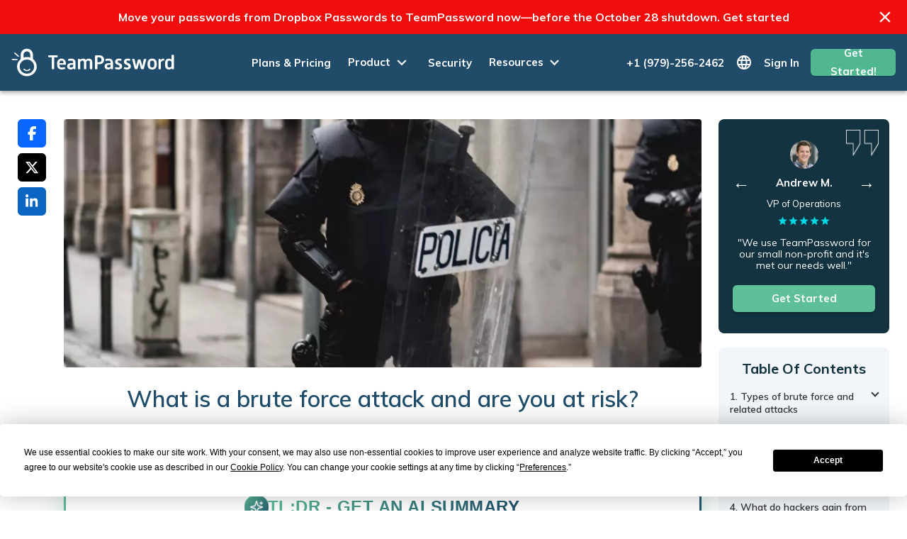

--- FILE ---
content_type: text/html; charset=utf-8
request_url: https://teampassword.com/blog/what-is-a-brute-force-attack-and-are-you-at-risk
body_size: 46543
content:
<!DOCTYPE html><html lang="en"><head><meta charSet="utf-8"/><meta name="viewport" content="width=device-width, initial-scale=1"/><title>TeamPassword | What is a brute force attack and are you at risk?</title><meta name="description" content="A brute force attack is when hackers use trial and error to guess login credentials. but how can you protect yourself from their attacks?"/><link rel="canonical" href="https://teampassword.com/blog/what-is-a-brute-force-attack-and-are-you-at-risk"/><link rel="alternate" hrefLang="en" href="https://teampassword.com/blog/what-is-a-brute-force-attack-and-are-you-at-risk "/><link rel="alternate" hrefLang="ja" href="https://teampassword.com/ja/blog/what-is-a-brute-force-attack-and-are-you-at-risk "/><link rel="alternate" hrefLang="ko" href="https://teampassword.com/ko/blog/what-is-a-brute-force-attack-and-are-you-at-risk "/><link rel="alternate" hrefLang="x-default" href="https://teampassword.com/blog/what-is-a-brute-force-attack-and-are-you-at-risk"/><meta property="og:type" content="website"/><meta property="og:title" content="What is a brute force attack and are you at risk?"/><meta property="og:description" content="A brute force attack is when hackers use trial and error to guess login credentials. but how can you protect yourself from their attacks?"/><meta property="og:site_name" content="TeamPassword"/><meta property="og:url" content="https://teampassword.com/blog/what-is-a-brute-force-attack-and-are-you-at-risk"/><meta property="og:image" content="https://teampassword.com/og-image.png"/><meta property="twitter:image" content="https://teampassword.com/og-image.png"/><meta property="twitter:image:alt" content="TeamPassword"/><meta property="twitter:card" content="summary"/><meta property="twitter:site" content="@TeamPassword"/><meta property="twitter:creator" content="@TeamPassword"/><meta property="twitter:title" content="What is a brute force attack and are you at risk?"/><meta property="twitter:description" content="A brute force attack is when hackers use trial and error to guess login credentials. but how can you protect yourself from their attacks?"/><script type="application/ld+json">{"@context":"https://schema.org","@type":"Article","mainEntityOfPage":{"@type":"WebPage","@id":"https://teampassword.com/blog/what-is-a-brute-force-attack-and-are-you-at-risk"},"headline":"What is a brute force attack and are you at risk?","image":"https://cdn.buttercms.com/MfvqqK3BS6ykXNPE308O","thumbnailUrl":"https://cdn.buttercms.com/MfvqqK3BS6ykXNPE308O","author":{"@type":"Person","name":"Timothy Ware","image":"https://cdn.buttercms.com/dgzqOsSQkyCnqAKvlg4X"},"publisher":{"@type":"Organization","name":"TeamPassword","logo":{"@type":"ImageObject","url":"https://teampassword.com/_next/static/media/teampassword-logo.f9186b06.svg"}},"datePublished":"2024-09-23T04:37:00.000Z","dateModified":"2024-09-24T21:17:13.624Z","description":"A brute force attack is when hackers use trial and error to guess login credentials. but how can you protect yourself from their attacks?","articleBody":"<p>A brute force attack is a hacking method that involves systematically guessing login credentials, encryption keys, or other hidden information through trial and error. Hackers attempt every possible combination of characters until they find the correct one.</p>\n<p>The term \"brute force\" reflects the approach: rather than using sophisticated techniques, attackers rely on sheer persistence, making repeated attempts to break into an account.</p>\n<p>Despite being one of the oldest hacking methods, brute force attacks remain common today. Depending on password strength and the computing power available, these attacks can take anywhere from a few seconds to an impossibly long time&mdash;potentially even longer than the age of the universe.</p>\n<p><span style=\"font-weight: 400;\">To prevent brute force and related attacks, you need to ensure your team is using long, complex, and random passwords. This is best accomplished using a password manager.&nbsp;</span></p>\n<p><a href=\"https://teampassword.com/\" rel=\"follow noopener\" target=\"_blank\"><span style=\"font-weight: 400;\">TeamPassword</span></a><span style=\"font-weight: 400;\"> keeps your passwords safe, organized, and makes it easy to follow password best practices.&nbsp;</span></p>\n<p>&rlm;&rlm;&lrm; &lrm;</p>\n<p><span style=\"font-weight: 400;\">Sign up today for a </span><a href=\"https://teampassword.com/pricing\" rel=\"follow noopener\" target=\"_blank\"><span style=\"font-weight: 400;\">free 14-day TeamPassword trial</span></a><span style=\"font-weight: 400;\"> and protect your company's digital assets from cybercriminals.</span></p>\n<p><span style=\"font-weight: 400;\">&rlm;&rlm;&lrm; &lrm;</span></p>\n<h2><span style=\"font-weight: 400;\">Types of brute force and related attacks</span></h2>\n<p>While a traditional brute force attack is straightforward&mdash;systematically cycling through all possible combinations of characters&mdash;the reality is that most modern attacks are more sophisticated. Although, in theory, a password like \"password\" is just as secure as \"aT./$x6m\" in a raw brute force scenario, attackers often combine brute force techniques with others, making commonly used or reused passwords significantly more vulnerable. Below are some of the most common types of brute force and related attacks used today:</p>\n<h3>1. Simple Brute Force Attacks</h3>\n<p>A simple brute force attack systematically tries every possible combination of characters until the correct one is found. Imagine your password is restricted to six lowercase letters. A simple brute force attack would begin with \"aaaaaa,\" then \"aaaaab,\" continuing sequentially until it tries \"zzzzzz.\" While this method is unsophisticated, it is exhaustive and will eventually crack the password if given enough time and computing power. However, for longer, more complex passwords, this method quickly becomes impractical.</p>\n<h3>2. Dictionary Attacks</h3>\n<p>A dictionary attack improves on the basic brute force approach by focusing on likely passwords rather than trying every possible combination. Attackers use precompiled lists of common passwords&mdash;often sourced from previous data breaches&mdash;such as \"password123,\" \"qwerty,\" or \"letmein.\" Since many users choose simple or common passwords, a dictionary attack can be far more efficient than a simple brute force attack.</p>\n<h3>3. Hybrid Brute Force Attacks</h3>\n<p>A hybrid brute force attack combines elements of both dictionary and brute force methods. It begins by using a dictionary of common words or phrases but then modifies those entries by adding numbers, special characters, or capitalization. For example, after trying \"password,\" it might then try \"Password1!\" or \"password1234.\" This approach takes advantage of the fact that many users create predictable variations of common passwords, making it a highly effective method of attack.</p>\n<h3>4. Reverse Brute Force Attacks</h3>\n<p>In a reverse brute force attack, the hacker starts with a known password or set of passwords, often obtained from previous breaches, and tries them across a wide range of possible usernames or accounts. This method can be devastating, especially when people reuse passwords across different platforms, as attackers may only need one correct match to compromise multiple accounts.</p>\n<h3>5. Credential Stuffing</h3>\n<p><a href=\"https://teampassword.com/blog/appletree-to-anarchy-credential-stuffing\" rel=\"follow noopener\" target=\"_blank\">Credential stuffing</a> is a form of attack where hackers use lists of username and password pairs, often obtained from data breaches, to attempt to gain unauthorized access to accounts. Because many people reuse passwords across multiple websites and services, credential stuffing can be highly effective. The attacker doesn't need to guess the password&mdash;they already have a valid pair; they just need to find where it works.</p>\n<p><span style=\"font-weight: 400;\">&rlm;&rlm;&lrm; &lrm;</span></p>\n<p><a href=\"https://app.teampassword.com/signup\" rel=\"follow noopener\" target=\"_blank\"><span style=\"font-weight: 400;\">Sign up for a 14-day free trial</span></a>&nbsp;<span style=\"font-weight: 400;\">so TeamPassword can empower your team with strong passwords today!</span></p>\n<p>&rlm;&rlm;&lrm; &lrm;</p>\n<h2><span style=\"font-weight: 400;\">Tools that Aid Brute Force Attempts</span></h2>\n<p><span style=\"font-weight: 400;\">It goes without saying that this isn&rsquo;t being discussed to encourage password cracking, but just to see exactly what you are up against when trying to secure a network. Hackers have created an entire ecosystem of tools to aid them in their nefarious actions, and you should be aware of them to appreciate just how hard it is to maintain a secure network.</span></p>\n<h3><span style=\"text-decoration: underline;\"><span style=\"font-weight: 400;\">Automated tools&nbsp;help with brute force attacks.</span></span></h3>\n<p><span style=\"font-weight: 400;\">Instead of manually entering every possible password, it is unsurprising that hackers have created automated software to run their brute force attacks. These automated programs can run through dictionary attacks as well.&nbsp;</span></p>\n<p><span style=\"font-weight: 400;\">Many of these tools have workarounds to work against computer protocols (e.g., MySQL and Telnet), hack wireless routers, decrypt passwords in encrypted storage, translate words to different forms (e.g., password, p4ssw0rd, and Pa55WoRd), and identify weak passwords.</span></p>\n<h3><span style=\"font-weight: 400;\">Some tools can scan pre-compute rainbow tables.</span></h3>\n<p><span style=\"font-weight: 400;\">A rainbow table is a pre-computed table for caching the output of cryptographic hash functions, usually for cracking password hashes. Thus, scanning rainbow tables removes the hardest part of the brute force attack to speed up the rate of cracking.</span></p>\n<h3><span style=\"text-decoration: underline;\"><span style=\"font-weight: 400;\">GPU Speeds Brute Force Attempts</span></span></h3>\n<p><span style=\"font-weight: 400;\">Brute force attacks require a huge amount of computation. GPUs can do this work much more easily than CPUs, so many brute-force software packages enable the use of GPUs.</span></p>\n<h3><span style=\"text-decoration: underline;\"><span style=\"font-weight: 400;\">Combining the CPU and GPU&nbsp;</span></span></h3>\n<p><span style=\"font-weight: 400;\">Combining CPUs and GPUs accelerates computing power even further. GPUs can process parallelizable processes incredibly quickly. That is, any computing process that can be broken down into many smaller components to be run at the same time can be done across the thousands of computing cores in the GPU at a rapid pace. With this method. Hackers can crack passwords about 250 times faster than a CPU alone.</span></p>\n<p>&rlm;&rlm;&lrm; &lrm;</p>\n<h2><span style=\"font-weight: 400;\">How effective is a complex password against a brute force attack?&nbsp;</span></h2>\n<p><span style=\"font-weight: 400;\">Brute force attacks can be thwarted by long, complex passwords. However, that doesn&rsquo;t mean you are entirely without vulnerability just because you force users on your network to pick complex passwords.&nbsp;</span></p>\n<p><span style=\"font-weight: 400;\">Let&rsquo;s assume you make everyone on your network choose a password with a minimum length of 12 characters with at least one lowercase letter, uppercase letter, number, and special character. That is, it meets the following requirements:&nbsp;</span></p>\n<p><span style=\"font-weight: 400;\">Lowercase letter {abcdefghijklmnopqrstuvwxyz}</span></p>\n<p><span style=\"font-weight: 400;\">Uppercase letter {ABCDEFGHIJKLMNOPQRSTUVWXYZ}</span></p>\n<p><span style=\"font-weight: 400;\">Number {0123456789}</span></p>\n<p><span style=\"font-weight: 400;\">Character {!@#$%^&amp;*()_+{}|:\"&lt;&gt;?~`-=[]\\;',./}</span></p>\n<p><span style=\"font-weight: 400;\">This is very effective against a brute force attack: to crack that password by trying 20,000,000,000 attempts per second, which can be accomplished using a cloud computing platform, would take an average of 3,300 years. But is that enough?</span></p>\n<p><span style=\"font-weight: 400;\">Although it would prevent a pure, simple brute force attack, if a hybrid brute force attack were used instead, then it would depend on how unique the password is as well. If your employee chooses the password &ldquo;Password-123&rdquo;, then chances are it will be found in the dictionary prelude to the brute force attack, and a hacker will be on your network in seconds.</span></p>\n<p><img src=\"https://cdn.buttercms.com/2HiJREcRg6yN10QaKAr6\" alt=\"password_entropy.webp\" width=\"600\" height=\"360\">&rlm;&rlm;&lrm; &lrm;</p>\n<h2><span style=\"font-weight: 400;\">What do hackers gain from Brute Force Attacks?</span></h2>\n<p><span style=\"font-weight: 400;\">Brute force attacks are not cheap. Either the hackers need to own a huge computing service or pay for that server time. Alternatively, they might spend years developing a botnet to carry out the attack. So, where is the payoff? Well, hackers can profit in many different ways:</span></p>\n<ul>\n<li style=\"font-weight: 400;\" aria-level=\"1\"><span style=\"font-weight: 400;\">Profiting from ads or collecting activity data</span></li>\n<li style=\"font-weight: 400;\" aria-level=\"1\"><span style=\"font-weight: 400;\">Stealing personal data and valuables</span></li>\n<li style=\"font-weight: 400;\" aria-level=\"1\"><span style=\"font-weight: 400;\">Spreading malware to cause disruptions</span></li>\n<li style=\"font-weight: 400;\" aria-level=\"1\"><span style=\"font-weight: 400;\">Hijacking your system for malicious activity</span></li>\n<li style=\"font-weight: 400;\" aria-level=\"1\"><span style=\"font-weight: 400;\">Ruining a website&rsquo;s reputation</span></li>\n</ul>\n<p>&rlm;&rlm;&lrm; &lrm;</p>\n<h2><span style=\"font-weight: 400;\">How can you reduce your risk of brute force attacks?</span></h2>\n<p>Protecting yourself against brute force attacks is critical, especially as these methods continue to evolve. Fortunately, making yourself a more challenging target is often enough to deter attackers, who tend to prioritize easy targets like users with passwords such as \"12345678.\" By implementing the following strategies, you can significantly reduce your risk.</p>\n<h4>1. <strong>Create Longer Passwords with Varied Characters</strong></h4>\n<p>The length and complexity of your password are key factors in defending against brute force attacks. Always use passwords that are at least 12 characters long, and incorporate a mix of:</p>\n<ul>\n<li>Lowercase and uppercase letters</li>\n<li>Numbers</li>\n<li>Special characters (e.g., @, $, %, *)</li>\n</ul>\n<p>For example, instead of using something simple like \"Password123,\" opt for something much harder to guess, such as \"X7mZ#91f$WplQ8\". The added complexity makes it significantly more difficult for hackers to crack via brute force, especially if they are restricted by rate-limiting mechanisms.</p>\n<h4>2. Use Elaborate Passphrases</h4>\n<p>For even greater security, consider using passphrases&mdash;long strings of random or semi-random words combined with special characters and numbers. Passphrases are generally easier to remember but still offer strong protection because of their length. For instance, instead of a short, simple password like \"H3ll0#,\" try something like:</p>\n<ul>\n<li>Example passphrase: \"hello.MY-nAmE/15_what\"</li>\n</ul>\n<p>This passphrase is not only lengthy, but the inclusion of special characters and varied capitalization makes it significantly harder for brute force or dictionary attacks to crack.</p>\n<h4>3. <strong>Avoid Commonly Used Passwords</strong></h4>\n<p>One of the simplest ways to protect yourself is to stay away from commonly used passwords, such as \"password,\" \"123456,\" or \"qwerty.\" Hackers rely heavily on these in dictionary attacks, knowing that many users default to simplicity. Instead, create passwords that are both <strong>complex</strong> and <strong>unique</strong>&mdash;hackers can crack either a common or simple password in seconds.</p>\n<h4>4. <strong>Use Unique Passwords for Every Account</strong></h4>\n<p>Using the same password across multiple sites greatly increases your vulnerability. If one account is compromised in a data breach, attackers can use that password in credential stuffing attacks to gain access to your other accounts. To prevent this, <a href=\"https://teampassword.com/blog/stop-cybercriminals-in-their-tracks-with-these-5-password-hygiene-tips\" rel=\"follow noopener\" target=\"_blank\"><strong>never reuse passwords</strong></a>&mdash;especially for critical accounts like email, banking, or any service that stores sensitive data.</p>\n<ul>\n<li>Scenario: Imagine your password is compromised on a gaming site like Fortnite. If that same password is used for your online banking, attackers could use it to drain your bank account, turning a minor annoyance into a major security breach.</li>\n</ul>\n<h4>5. <strong>Regularly Remove Unused Accounts</strong></h4>\n<p>Unused or old accounts pose a significant security risk. Former employees, accounts with elevated privileges, or simply abandoned profiles can be exploited by attackers. <strong>Regularly audit your accounts</strong> and remove any that are no longer in use&mdash;especially those with administrative or high-level access. This reduces the number of potential entry points for attackers.</p>\n<h4>6. <strong>Use a Password Manager</strong></h4>\n<p>One of the most effective ways to improve password security is by using a <strong>password manager</strong>. These tools help you generate, store, and manage complex, unique passwords for all your accounts, ensuring you don&rsquo;t have to remember dozens of long strings.</p>\n<p>A password manager can:</p>\n<ul>\n<li>Automatically generate strong, unique passwords for each account</li>\n<li>Store them securely so you don&rsquo;t need to memorize them</li>\n<li>Ensure that even if one password is compromised, your other accounts remain safe</li>\n</ul>\n<p>For example, <a href=\"https://teampassword.com/features\" rel=\"follow noopener\" target=\"_blank\"><strong>TeamPassword</strong></a> helps your team collaborate securely by generating and sharing strong passwords without the risk of reuse or weak passwords. This fosters a culture of proactive cybersecurity within your organization, drastically reducing the risk of brute force attacks.</p>\n<ul>\n<li><strong>Enforceable Two-Factor Authentication (2FA)</strong>: Add an extra layer of protection by requiring 2FA for all users, ensuring that even if passwords are compromised, unauthorized access is prevented.</li>\n<li><strong>AES 256-bit Vault Encryption</strong>: All passwords are stored with industry-leading AES 256-bit encryption, keeping your sensitive information secure from any potential breach.</li>\n<li><strong>Activity Logs</strong>: Monitor and track who is accessing which passwords with detailed activity logs, helping you maintain oversight and accountability across your team.</li>\n<li><strong>User-Friendly Interface</strong>: Simplified password management that doesn&rsquo;t compromise on security, making it easy for your team to adopt and use every day.</li>\n<li><strong>Competitive pricing: </strong>TeamPassword is easy to use and easy to afford - <a href=\"https://teampassword.com/pricing\" rel=\"follow noopener\" target=\"_blank\">pick a plan</a> that works for your team.&nbsp;</li>\n</ul>\n<p>By implementing these strategies, you can not only protect yourself against brute force attacks but also enhance your overall cybersecurity hygiene, making your accounts and data far less vulnerable to hacking attempts.</p>\n<p></p>\n<p>&rlm;&rlm;&lrm; &lrm;</p>\n<p><a href=\"https://app.teampassword.com/signup\" rel=\"follow noopener\" target=\"_blank\"><span style=\"font-weight: 400;\">Sign up for a 14-day free trial</span></a><span style=\"font-weight: 400;\"> to test TeamPassword with your team members today.</span></p>\n<p><br><br></p>"}</script><meta name="next-head-count" content="23"/><style data-emotion="css-global 0"></style><style data-emotion="css-global 1prfaxn">@-webkit-keyframes mui-auto-fill{from{display:block;}}@keyframes mui-auto-fill{from{display:block;}}@-webkit-keyframes mui-auto-fill-cancel{from{display:block;}}@keyframes mui-auto-fill-cancel{from{display:block;}}</style><style data-emotion="css a0y2e3 hboir5 8atqhb 11856e6 ops3hj 7ieivl 9vl6in 1a522ha 1ytz60d ki9c1s hn05yd 1s0jgpx 1j4e7y6 wzhini jvqisw 104f5rp 1s6wqsl u6228n uwho2h pwsmx3 1ltccsg 1o853z2 1uyfxw7 884n7w 1mdxwqh dotzni 1iof81y 1cqdmin 1hlkn9l 5xueyh qas3vp tvaog0 15ncmkd 16hr4u1 vb6e92 ukjp8r 1hy9t21 vmxyfb 17hpgoe xhzv53 1j0ytba 1r9z08o 14sqr8b j8469y 1sytbzf fryinx dcbn22 1cmajex 14auz7x 1j12dca l5c1s3 yc9aa8 1adiir9 1kfr8o6 8i4dq0 acpxpc o6bohn shjpo3 1ex0y4a 8ctt5d 14xrpop 6okoxm 1phzlr6 6bhwx8 1h5xj77 1bntj9o 13y1ptj 15pb5dm 4yclxg rtotky 1l4w6pd 14cubv2 5x4foo l1ib7w qr3lnw 14gkbmt gitbx6 1ngn023 1v5a5xo 1rs2kn5 14tc4of 170ukis fen43o m8bqts nk32ej we9ley 1bmmitv 7btn3s 10ssdc8 qtmuoe hpd0lr 1rgnvtv 1sy7p9s xp4542 qaa8hu k1g6e0 1befshv 5z70v7 7tua8m 1m4cbbn 13ny0hi igs3ac hdw1oc lqhbhu 6y2ypd 1rk3ihq g1g9qu 1wxaqej oopkr3 vbq40 1hdzqey ikzlcq 1vardpz 1omwlub 17fhb3i 1bdhq19">.css-a0y2e3{height:0;overflow:hidden;-webkit-transition:height 300ms cubic-bezier(0.4, 0, 0.2, 1) 0ms;transition:height 300ms cubic-bezier(0.4, 0, 0.2, 1) 0ms;visibility:hidden;}.css-hboir5{display:-webkit-box;display:-webkit-flex;display:-ms-flexbox;display:flex;width:100%;}.css-8atqhb{width:100%;}.css-11856e6{display:-webkit-box;display:-webkit-flex;display:-ms-flexbox;display:flex;-webkit-align-items:center;-webkit-box-align:center;-ms-flex-align:center;align-items:center;-webkit-box-pack:center;-ms-flex-pack:center;-webkit-justify-content:center;justify-content:center;background-color:#f20d0dff;color:#fff;padding:10px 20px;position:relative;}.css-ops3hj{margin:0;font-size:18px;line-height:28px;font-family:Muli,sans-serif;font-weight:400;text-align:center;font-size:16px;font-weight:700;}.css-7ieivl{margin:0;color:#204C6A;-webkit-text-decoration:underline;text-decoration:underline;text-decoration-color:rgba(32, 76, 106, 0.4);-webkit-text-decoration:none;text-decoration:none;color:inherit;}.css-7ieivl:hover{text-decoration-color:inherit;}.css-7ieivl:hover{-webkit-text-decoration:underline;text-decoration:underline;}.css-9vl6in{display:-webkit-inline-box;display:-webkit-inline-flex;display:-ms-inline-flexbox;display:inline-flex;-webkit-align-items:center;-webkit-box-align:center;-ms-flex-align:center;align-items:center;-webkit-box-pack:center;-ms-flex-pack:center;-webkit-justify-content:center;justify-content:center;position:relative;box-sizing:border-box;-webkit-tap-highlight-color:transparent;background-color:transparent;outline:0;border:0;margin:0;border-radius:0;padding:0;cursor:pointer;-webkit-user-select:none;-moz-user-select:none;-ms-user-select:none;user-select:none;vertical-align:middle;-moz-appearance:none;-webkit-appearance:none;-webkit-text-decoration:none;text-decoration:none;color:inherit;text-align:center;-webkit-flex:0 0 auto;-ms-flex:0 0 auto;flex:0 0 auto;font-size:1.6071428571428572rem;padding:8px;border-radius:50%;overflow:visible;color:rgba(0, 0, 0, 0.54);-webkit-transition:background-color 150ms cubic-bezier(0.4, 0, 0.2, 1) 0ms;transition:background-color 150ms cubic-bezier(0.4, 0, 0.2, 1) 0ms;color:#fff;position:absolute;right:10px;}.css-9vl6in::-moz-focus-inner{border-style:none;}.css-9vl6in.Mui-disabled{pointer-events:none;cursor:default;}@media print{.css-9vl6in{-webkit-print-color-adjust:exact;color-adjust:exact;}}.css-9vl6in:hover{background-color:rgba(0, 0, 0, 0.04);}@media (hover: none){.css-9vl6in:hover{background-color:transparent;}}.css-9vl6in.Mui-disabled{background-color:transparent;color:rgba(0, 0, 0, 0.26);}.css-1a522ha{-webkit-user-select:none;-moz-user-select:none;-ms-user-select:none;user-select:none;width:1em;height:1em;display:inline-block;fill:currentColor;-webkit-flex-shrink:0;-ms-flex-negative:0;flex-shrink:0;-webkit-transition:fill 200ms cubic-bezier(0.4, 0, 0.2, 1) 0ms;transition:fill 200ms cubic-bezier(0.4, 0, 0.2, 1) 0ms;font-size:1.6071428571428572rem;}.css-1ytz60d{background-color:#fff;color:#10313e;-webkit-transition:box-shadow 300ms cubic-bezier(0.4, 0, 0.2, 1) 0ms;transition:box-shadow 300ms cubic-bezier(0.4, 0, 0.2, 1) 0ms;box-shadow:0px 2px 4px -1px rgba(0,0,0,0.2),0px 4px 5px 0px rgba(0,0,0,0.14),0px 1px 10px 0px rgba(0,0,0,0.12);display:-webkit-box;display:-webkit-flex;display:-ms-flexbox;display:flex;-webkit-flex-direction:column;-ms-flex-direction:column;flex-direction:column;width:100%;box-sizing:border-box;-webkit-flex-shrink:0;-ms-flex-negative:0;flex-shrink:0;position:static;background-color:#204C6A;color:#ffffff;background-color:#204c6a;padding:0 1em;height:80px;width:100%;z-index:auto;}.css-ki9c1s{display:-webkit-box;display:-webkit-flex;display:-ms-flexbox;display:flex;-webkit-flex-direction:row;-ms-flex-direction:row;flex-direction:row;max-width:1380px;width:100%;margin:0 auto;display:-webkit-box;display:-webkit-flex;display:-ms-flexbox;display:flex;-webkit-align-items:center;-webkit-box-align:center;-ms-flex-align:center;align-items:center;-webkit-box-pack:justify;-webkit-justify-content:space-between;justify-content:space-between;height:100%;position:relative;z-index:auto;}.css-hn05yd{display:-webkit-box;display:-webkit-flex;display:-ms-flexbox;display:flex;-webkit-align-items:center;-webkit-box-align:center;-ms-flex-align:center;align-items:center;margin-right:20px;}.css-1s0jgpx{margin:0;color:#204C6A;-webkit-text-decoration:underline;text-decoration:underline;text-decoration-color:rgba(32, 76, 106, 0.4);display:-webkit-box;display:-webkit-flex;display:-ms-flexbox;display:flex;-webkit-align-items:center;-webkit-box-align:center;-ms-flex-align:center;align-items:center;}.css-1s0jgpx:hover{text-decoration-color:inherit;}.css-1j4e7y6{display:-webkit-box;display:-webkit-flex;display:-ms-flexbox;display:flex;-webkit-flex-direction:row;-ms-flex-direction:row;flex-direction:row;-webkit-align-items:center;-webkit-box-align:center;-ms-flex-align:center;align-items:center;-webkit-box-flex:1;-webkit-flex-grow:1;-ms-flex-positive:1;flex-grow:1;-webkit-box-pack:center;-ms-flex-pack:center;-webkit-justify-content:center;justify-content:center;}.css-1j4e7y6>:not(style)+:not(style){margin:0;margin-left:24px;}@media (min-width:0px){.css-1j4e7y6{display:none;}}@media (min-width:1200px){.css-1j4e7y6{display:-webkit-box;display:-webkit-flex;display:-ms-flexbox;display:flex;}}.css-wzhini{margin:0;color:#204C6A;-webkit-text-decoration:underline;text-decoration:underline;text-decoration-color:rgba(32, 76, 106, 0.4);color:#fff;font-family:Muli;font-size:15px;font-weight:700;-webkit-text-decoration:none;text-decoration:none;}.css-wzhini:hover{text-decoration-color:inherit;}.css-wzhini:hover{color:#50b790;-webkit-text-decoration:none;text-decoration:none;}.css-jvqisw{display:-webkit-box;display:-webkit-flex;display:-ms-flexbox;display:flex;-webkit-align-items:center;-webkit-box-align:center;-ms-flex-align:center;align-items:center;cursor:pointer;color:#fff;-webkit-transition:color 0.3s ease-in-out;transition:color 0.3s ease-in-out;}.css-jvqisw:hover{color:#50b790;}.css-104f5rp{margin:0;font-size:18px;line-height:28px;font-family:Muli,sans-serif;font-weight:400;font-family:Muli;font-size:15px;font-weight:700;}.css-1s6wqsl{-webkit-user-select:none;-moz-user-select:none;-ms-user-select:none;user-select:none;width:1em;height:1em;display:inline-block;fill:currentColor;-webkit-flex-shrink:0;-ms-flex-negative:0;flex-shrink:0;-webkit-transition:fill 200ms cubic-bezier(0.4, 0, 0.2, 1) 0ms;transition:fill 200ms cubic-bezier(0.4, 0, 0.2, 1) 0ms;font-size:1.6071428571428572rem;-webkit-transition:-webkit-transform 0.3s;transition:transform 0.3s;margin-left:3px;-webkit-transform:none;-moz-transform:none;-ms-transform:none;transform:none;}.css-u6228n{display:-webkit-box;display:-webkit-flex;display:-ms-flexbox;display:flex;-webkit-flex-direction:row;-ms-flex-direction:row;flex-direction:row;-webkit-align-items:center;-webkit-box-align:center;-ms-flex-align:center;align-items:center;}.css-u6228n>:not(style)+:not(style){margin:0;margin-left:16px;}@media (min-width:0px){.css-u6228n{display:none;}}@media (min-width:1200px){.css-u6228n{display:-webkit-box;display:-webkit-flex;display:-ms-flexbox;display:flex;}}.css-uwho2h{position:relative;display:-webkit-box;display:-webkit-flex;display:-ms-flexbox;display:flex;-webkit-align-items:center;-webkit-box-align:center;-ms-flex-align:center;align-items:center;cursor:pointer;}.css-pwsmx3{display:-webkit-box;display:-webkit-flex;display:-ms-flexbox;display:flex;-webkit-align-items:center;-webkit-box-align:center;-ms-flex-align:center;align-items:center;color:#fff;-webkit-transition:color 0.3s ease-in-out;transition:color 0.3s ease-in-out;}.css-1ltccsg{-webkit-user-select:none;-moz-user-select:none;-ms-user-select:none;user-select:none;width:1em;height:1em;overflow:hidden;display:inline-block;text-align:center;-webkit-flex-shrink:0;-ms-flex-negative:0;flex-shrink:0;font-size:1.3392857142857142rem;}.css-1o853z2{margin:0;color:#204C6A;-webkit-text-decoration:underline;text-decoration:underline;text-decoration-color:rgba(32, 76, 106, 0.4);color:#fff;font-family:Muli;font-size:15px;font-weight:700;-webkit-text-decoration:none;text-decoration:none;text-transform:capitalize;}.css-1o853z2:hover{text-decoration-color:inherit;}.css-1o853z2:hover{color:#50b790;-webkit-text-decoration:none;text-decoration:none;}.css-1uyfxw7{display:-webkit-inline-box;display:-webkit-inline-flex;display:-ms-inline-flexbox;display:inline-flex;-webkit-align-items:center;-webkit-box-align:center;-ms-flex-align:center;align-items:center;-webkit-box-pack:center;-ms-flex-pack:center;-webkit-justify-content:center;justify-content:center;position:relative;box-sizing:border-box;-webkit-tap-highlight-color:transparent;background-color:transparent;outline:0;border:0;margin:0;border-radius:0;padding:0;cursor:pointer;-webkit-user-select:none;-moz-user-select:none;-ms-user-select:none;user-select:none;vertical-align:middle;-moz-appearance:none;-webkit-appearance:none;-webkit-text-decoration:none;text-decoration:none;color:inherit;text-transform:inherit;font-weight:700;font-family:Muli,sans-serif;font-size:0.9375rem;line-height:1.75;min-width:64px;padding:6px 16px;border-radius:4px;-webkit-transition:background-color 250ms cubic-bezier(0.4, 0, 0.2, 1) 0ms,box-shadow 250ms cubic-bezier(0.4, 0, 0.2, 1) 0ms,border-color 250ms cubic-bezier(0.4, 0, 0.2, 1) 0ms,color 250ms cubic-bezier(0.4, 0, 0.2, 1) 0ms;transition:background-color 250ms cubic-bezier(0.4, 0, 0.2, 1) 0ms,box-shadow 250ms cubic-bezier(0.4, 0, 0.2, 1) 0ms,border-color 250ms cubic-bezier(0.4, 0, 0.2, 1) 0ms,color 250ms cubic-bezier(0.4, 0, 0.2, 1) 0ms;color:#ffffff;background-color:#63DAE5;box-shadow:0px 3px 1px -2px rgba(0,0,0,0.2),0px 2px 2px 0px rgba(0,0,0,0.14),0px 1px 5px 0px rgba(0,0,0,0.12);border-radius:6px;max-width:120px;height:38px;border-radius:6px;background-color:#50b790;font-family:Muli;font-size:15px;font-weight:700;color:#fff;text-align:center;box-shadow:0px 1px 2px rgba(0,0,0,0.2);margin-left:16px;}.css-1uyfxw7::-moz-focus-inner{border-style:none;}.css-1uyfxw7.Mui-disabled{pointer-events:none;cursor:default;}@media print{.css-1uyfxw7{-webkit-print-color-adjust:exact;color-adjust:exact;}}.css-1uyfxw7:hover{-webkit-text-decoration:none;text-decoration:none;background-color:#1FA8B3;box-shadow:0px 2px 4px -1px rgba(0,0,0,0.2),0px 4px 5px 0px rgba(0,0,0,0.14),0px 1px 10px 0px rgba(0,0,0,0.12);}@media (hover: none){.css-1uyfxw7:hover{background-color:#63DAE5;}}.css-1uyfxw7:active{box-shadow:0px 5px 5px -3px rgba(0,0,0,0.2),0px 8px 10px 1px rgba(0,0,0,0.14),0px 3px 14px 2px rgba(0,0,0,0.12);}.css-1uyfxw7.Mui-focusVisible{box-shadow:0px 3px 5px -1px rgba(0,0,0,0.2),0px 6px 10px 0px rgba(0,0,0,0.14),0px 1px 18px 0px rgba(0,0,0,0.12);}.css-1uyfxw7.Mui-disabled{color:rgba(0, 0, 0, 0.26);box-shadow:none;background-color:rgba(0, 0, 0, 0.12);}.css-1uyfxw7:hover{background-color:#50b790;}.css-884n7w{display:-webkit-inline-box;display:-webkit-inline-flex;display:-ms-inline-flexbox;display:inline-flex;-webkit-align-items:center;-webkit-box-align:center;-ms-flex-align:center;align-items:center;-webkit-box-pack:center;-ms-flex-pack:center;-webkit-justify-content:center;justify-content:center;position:relative;box-sizing:border-box;-webkit-tap-highlight-color:transparent;background-color:transparent;outline:0;border:0;margin:0;border-radius:0;padding:0;cursor:pointer;-webkit-user-select:none;-moz-user-select:none;-ms-user-select:none;user-select:none;vertical-align:middle;-moz-appearance:none;-webkit-appearance:none;-webkit-text-decoration:none;text-decoration:none;color:inherit;text-align:center;-webkit-flex:0 0 auto;-ms-flex:0 0 auto;flex:0 0 auto;font-size:1.6071428571428572rem;padding:8px;border-radius:50%;overflow:visible;color:rgba(0, 0, 0, 0.54);-webkit-transition:background-color 150ms cubic-bezier(0.4, 0, 0.2, 1) 0ms;transition:background-color 150ms cubic-bezier(0.4, 0, 0.2, 1) 0ms;margin-right:-12px;color:inherit;color:#fff;}.css-884n7w::-moz-focus-inner{border-style:none;}.css-884n7w.Mui-disabled{pointer-events:none;cursor:default;}@media print{.css-884n7w{-webkit-print-color-adjust:exact;color-adjust:exact;}}.css-884n7w:hover{background-color:rgba(0, 0, 0, 0.04);}@media (hover: none){.css-884n7w:hover{background-color:transparent;}}.css-884n7w.Mui-disabled{background-color:transparent;color:rgba(0, 0, 0, 0.26);}@media (min-width:0px){.css-884n7w{display:block;}}@media (min-width:1200px){.css-884n7w{display:none;}}.css-1mdxwqh{-webkit-user-select:none;-moz-user-select:none;-ms-user-select:none;user-select:none;width:1em;height:1em;overflow:hidden;display:inline-block;text-align:center;-webkit-flex-shrink:0;-ms-flex-negative:0;flex-shrink:0;font-size:1.6071428571428572rem;}.css-dotzni{max-width:1380px;margin:0 auto;padding:0 25px;display:-webkit-box;display:-webkit-flex;display:-ms-flexbox;display:flex;gap:40px;}@media (min-width:0px){.css-dotzni{-webkit-box-pack:center;-ms-flex-pack:center;-webkit-justify-content:center;justify-content:center;}}@media (min-width:1200px){.css-dotzni{-webkit-box-pack:justify;-webkit-justify-content:space-between;justify-content:space-between;}}.css-1iof81y{display:-webkit-box;display:-webkit-flex;display:-ms-flexbox;display:flex;-webkit-flex-direction:column;-ms-flex-direction:column;flex-direction:column;position:-webkit-sticky;position:sticky;top:120px;margin:40px 0 0 0;height:-webkit-fit-content;height:-moz-fit-content;height:fit-content;opacity:1;-webkit-transition:opacity 0.3s ease-in-out,bottom 0.3s ease-in-out;transition:opacity 0.3s ease-in-out,bottom 0.3s ease-in-out;pointer-events:auto;}.css-1iof81y>:not(style)+:not(style){margin:0;margin-top:8px;}@media (min-width:0px){.css-1iof81y{display:none;}}@media (min-width:1200px){.css-1iof81y{display:-webkit-box;display:-webkit-flex;display:-ms-flexbox;display:flex;}}.css-1cqdmin{position:relative;color:white;background-color:#0766FF;border-radius:6px;width:20px;height:20px;padding:10px;cursor:pointer;}.css-1cqdmin:hover{background-color:#0766FF;color:white;}.css-1hlkn9l{position:relative;color:white;background-color:#000;border-radius:6px;width:20px;height:20px;padding:10px;cursor:pointer;}.css-1hlkn9l:hover{background-color:#000;color:white;}.css-5xueyh{position:relative;color:white;background-color:#0A66C2;border-radius:6px;width:20px;height:20px;padding:10px;cursor:pointer;}.css-5xueyh:hover{background-color:#0A66C2;color:white;}.css-qas3vp{margin:0 auto;width:auto!important;padding:0;}@media (min-width:0px){.css-qas3vp{max-width:100%;margin-top:40px;}}@media (min-width:900px){.css-qas3vp{max-width:900px!important;}}@media (min-width:1200px){.css-qas3vp{margin-top:0;}}@media (max-width:1200px){.css-qas3vp{padding:0 1em;}}.css-qas3vp p,.css-qas3vp ol,.css-qas3vp ul{font-family:Muli,sans-serif;font-size:16px;color:#1e4d6a;line-height:28px;}.css-qas3vp h2{font-family:Mulish,sans-serif;color:#1c4b68;}@media (min-width:0px){.css-qas3vp h2{font-size:20px;}}@media (min-width:900px){.css-qas3vp h2{font-size:32px;}}.css-qas3vp h3{font-family:Mulish,sans-serif;color:#1c4b68;}@media (min-width:0px){.css-qas3vp h3{font-size:18px;}}@media (min-width:900px){.css-qas3vp h3{font-size:24px;}}.css-qas3vp img{padding:0;}@media (max-width:1200px){.css-qas3vp img{padding:0 0.5em!important;width:96%!important;}}.css-qas3vp .related-reading{margin:20px 0;padding:10px 10px 10px 0;font-family:Muli,sans-serif;font-size:16px;color:#1e4d6a;line-height:28px;}.css-qas3vp .related-reading a{-webkit-text-decoration:none;text-decoration:none;color:#5ebf99;font-size:16px;line-height:28px;font-weight:700;}.css-qas3vp .related-reading a:hover{-webkit-text-decoration:underline;text-decoration:underline;}.css-tvaog0{width:100%;position:relative;margin-bottom:20px;border-radius:4px;overflow:hidden;}@media (min-width:0px){.css-tvaog0{height:200px;}}@media (min-width:900px){.css-tvaog0{height:350px;}}.css-15ncmkd{margin:0;font-weight:600;font-size:64px;line-height:77px;font-family:Muli,sans-serif;color:#1F4D6A;text-align:center;line-height:1.5;margin-bottom:20px;}@media (min-width:0px){.css-15ncmkd{font-size:24px;}}@media (min-width:900px){.css-15ncmkd{font-size:32px;}}.css-16hr4u1{display:-webkit-box;display:-webkit-flex;display:-ms-flexbox;display:flex;-webkit-flex-direction:row;-ms-flex-direction:row;flex-direction:row;-webkit-box-pack:center;-ms-flex-pack:center;-webkit-justify-content:center;justify-content:center;-webkit-align-items:center;-webkit-box-align:center;-ms-flex-align:center;align-items:center;gap:32px;margin-bottom:20px;text-align:center;}@media (min-width:0px){.css-16hr4u1{-webkit-flex-direction:column;-ms-flex-direction:column;flex-direction:column;}}@media (min-width:600px){.css-16hr4u1{-webkit-flex-direction:row;-ms-flex-direction:row;flex-direction:row;}}.css-vb6e92{display:-webkit-box;display:-webkit-flex;display:-ms-flexbox;display:flex;-webkit-flex-direction:row;-ms-flex-direction:row;flex-direction:row;-webkit-align-items:center;-webkit-box-align:center;-ms-flex-align:center;align-items:center;}.css-vb6e92>:not(style)+:not(style){margin:0;margin-left:8px;}.css-ukjp8r{position:relative;display:-webkit-box;display:-webkit-flex;display:-ms-flexbox;display:flex;-webkit-align-items:center;-webkit-box-align:center;-ms-flex-align:center;align-items:center;-webkit-box-pack:center;-ms-flex-pack:center;-webkit-justify-content:center;justify-content:center;-webkit-flex-shrink:0;-ms-flex-negative:0;flex-shrink:0;width:40px;height:40px;font-family:Muli,sans-serif;font-size:1.3392857142857142rem;line-height:1;border-radius:50%;overflow:hidden;-webkit-user-select:none;-moz-user-select:none;-ms-user-select:none;user-select:none;}.css-1hy9t21{width:100%;height:100%;text-align:center;object-fit:cover;color:transparent;text-indent:10000px;}.css-vmxyfb{margin:0;color:#204C6A;-webkit-text-decoration:none;text-decoration:none;}.css-vmxyfb:hover{-webkit-text-decoration:underline;text-decoration:underline;}.css-17hpgoe{margin:0;font-family:Muli,sans-serif;font-weight:400;font-size:0.8035714285714286rem;line-height:1.66;color:#204C6A;}@media (min-width:0px){.css-17hpgoe{font-size:13px;}}@media (min-width:900px){.css-17hpgoe{font-size:15px;}}.css-xhzv53{margin:0;font-size:18px;line-height:28px;font-family:Muli,sans-serif;font-weight:400;color:#11313E;}@media (min-width:0px){.css-xhzv53{font-size:12px;}}@media (min-width:900px){.css-xhzv53{font-size:14px;}}.css-1j0ytba{margin:0;color:#204C6A;margin-left:0px!important;-webkit-text-decoration:none;text-decoration:none;}.css-1j0ytba:hover{-webkit-text-decoration:underline;text-decoration:underline;}.css-1r9z08o{margin:0;font-family:Muli,sans-serif;font-weight:400;font-size:0.8035714285714286rem;line-height:1.66;color:#204C6A;font-size:11px;background-color:#f4f4f4;padding:4px 8px;border-radius:4px;}.css-14sqr8b{margin-bottom:20px;padding:0;}.css-j8469y{margin:0;font-family:Muli,sans-serif;font-weight:400;font-size:1.6071428571428572rem;line-height:1.334;color:#1c4b68;font-weight:700;margin-bottom:10px;font-size:20px;}.css-1sytbzf{list-style:none;margin:0;padding:0;position:relative;padding-top:8px;padding-bottom:8px;list-style-type:none;}.css-fryinx{padding:20px;border-radius:8px;margin-bottom:3em;}.css-dcbn22{margin:0;font-family:Muli,sans-serif;font-weight:400;font-size:2.2767857142857144rem;line-height:1.235;color:#1f4d6a;text-align:center;font-weight:700;}@media (min-width:0px){.css-dcbn22{font-size:16px;margin-bottom:1em;}}@media (min-width:900px){.css-dcbn22{font-size:24px;margin-bottom:2em;}}.css-1cmajex{display:-webkit-box;display:-webkit-flex;display:-ms-flexbox;display:flex;-webkit-flex-direction:column;-ms-flex-direction:column;flex-direction:column;gap:16px;-webkit-box-pack:justify;-webkit-justify-content:space-between;justify-content:space-between;}.css-1cmajex>:not(style)+:not(style){margin:0;margin-top:16px;}.css-14auz7x{margin:0;color:#204C6A;-webkit-text-decoration:none;text-decoration:none;display:-webkit-box;display:-webkit-flex;display:-ms-flexbox;display:flex;padding:15px;background-color:#f2f5f9;border-radius:8px;-webkit-text-decoration:none;text-decoration:none;}@media (min-width:0px){.css-14auz7x{-webkit-flex-direction:column;-ms-flex-direction:column;flex-direction:column;}}@media (min-width:900px){.css-14auz7x{-webkit-flex-direction:row;-ms-flex-direction:row;flex-direction:row;}}.css-14auz7x:hover{box-shadow:0 4px 8px rgba(0,0,0,0.15);}.css-1j12dca{-webkit-flex:1;-ms-flex:1;flex:1;}@media (min-width:0px){.css-1j12dca{padding-right:0px;}}@media (min-width:900px){.css-1j12dca{padding-right:15px;}}.css-l5c1s3{display:-webkit-box;display:-webkit-flex;display:-ms-flexbox;display:flex;-webkit-flex-direction:column;-ms-flex-direction:column;flex-direction:column;}.css-l5c1s3>:not(style)+:not(style){margin:0;margin-top:8px;}.css-yc9aa8{margin:0;font-family:Muli,sans-serif;font-weight:400;font-size:0.8035714285714286rem;line-height:1.66;color:#10313e;}.css-1adiir9{margin:0;font-family:Muli,sans-serif;font-weight:500;font-size:1.3392857142857142rem;line-height:1.6;color:#1F4D6A;font-size:18px;font-weight:700;overflow:hidden;text-overflow:ellipsis;}.css-1kfr8o6{margin:0;font-family:Muli,sans-serif;font-weight:400;font-size:0.9375rem;line-height:1.43;color:#4A4A4A;}.css-8i4dq0{position:relative;}@media (min-width:0px){.css-8i4dq0{width:100%;height:150px;margin-top:15px;}}@media (min-width:900px){.css-8i4dq0{width:246px;height:100%;margin-top:0px;}}.css-acpxpc{display:-webkit-box;display:-webkit-flex;display:-ms-flexbox;display:flex;-webkit-flex-direction:row;-ms-flex-direction:row;flex-direction:row;position:relative;background-color:#10313e;border-radius:12px;}@media (min-width:0px){.css-acpxpc{height:auto;padding:40px;-webkit-box-pack:center;-ms-flex-pack:center;-webkit-justify-content:center;justify-content:center;}}@media (min-width:900px){.css-acpxpc{height:280px;padding:20px 40px;-webkit-box-pack:justify;-webkit-justify-content:space-between;justify-content:space-between;}}.css-o6bohn{display:-webkit-box;display:-webkit-flex;display:-ms-flexbox;display:flex;-webkit-flex-direction:column;-ms-flex-direction:column;flex-direction:column;-webkit-box-pack:center;-ms-flex-pack:center;-webkit-justify-content:center;justify-content:center;gap:10px;}@media (min-width:0px){.css-o6bohn{width:100%;min-width:100%;-webkit-align-items:center;-webkit-box-align:center;-ms-flex-align:center;align-items:center;}}@media (min-width:900px){.css-o6bohn{width:220px;min-width:230px;-webkit-align-items:flex-start;-webkit-box-align:flex-start;-ms-flex-align:flex-start;align-items:flex-start;}}.css-shjpo3{margin:0;font-family:Muli,sans-serif;font-weight:400;font-size:1.6071428571428572rem;line-height:1.334;color:white;line-height:1.5;font-weight:700;max-width:250px;}@media (min-width:0px){.css-shjpo3{text-align:center;}}@media (min-width:900px){.css-shjpo3{text-align:left;}}.css-1ex0y4a{margin:0;font-size:18px;line-height:28px;font-family:Muli,sans-serif;font-weight:400;font-size:16px;color:#fff!important;}@media (min-width:0px){.css-1ex0y4a{text-align:center;}}@media (min-width:900px){.css-1ex0y4a{text-align:left;}}.css-8ctt5d{padding-top:5px;text-align:center;white-space:no-wrap;}.css-14xrpop{display:-webkit-inline-box;display:-webkit-inline-flex;display:-ms-inline-flexbox;display:inline-flex;-webkit-align-items:center;-webkit-box-align:center;-ms-flex-align:center;align-items:center;-webkit-box-pack:center;-ms-flex-pack:center;-webkit-justify-content:center;justify-content:center;position:relative;box-sizing:border-box;-webkit-tap-highlight-color:transparent;background-color:transparent;outline:0;border:0;margin:0;border-radius:0;padding:0;cursor:pointer;-webkit-user-select:none;-moz-user-select:none;-ms-user-select:none;user-select:none;vertical-align:middle;-moz-appearance:none;-webkit-appearance:none;-webkit-text-decoration:none;text-decoration:none;color:inherit;text-transform:inherit;font-weight:700;font-family:Muli,sans-serif;font-size:1.0044642857142856rem;line-height:1.75;min-width:64px;padding:8px 22px;border-radius:4px;-webkit-transition:background-color 250ms cubic-bezier(0.4, 0, 0.2, 1) 0ms,box-shadow 250ms cubic-bezier(0.4, 0, 0.2, 1) 0ms,border-color 250ms cubic-bezier(0.4, 0, 0.2, 1) 0ms,color 250ms cubic-bezier(0.4, 0, 0.2, 1) 0ms;transition:background-color 250ms cubic-bezier(0.4, 0, 0.2, 1) 0ms,box-shadow 250ms cubic-bezier(0.4, 0, 0.2, 1) 0ms,border-color 250ms cubic-bezier(0.4, 0, 0.2, 1) 0ms,color 250ms cubic-bezier(0.4, 0, 0.2, 1) 0ms;color:#ffffff;background-color:#63DAE5;box-shadow:0px 3px 1px -2px rgba(0,0,0,0.2),0px 2px 2px 0px rgba(0,0,0,0.14),0px 1px 5px 0px rgba(0,0,0,0.12);width:100%;border-radius:6px;font-size:18px;height:54px;border-radius:4px;margin-top:8px;background-color:#5ebf99;color:white;}.css-14xrpop::-moz-focus-inner{border-style:none;}.css-14xrpop.Mui-disabled{pointer-events:none;cursor:default;}@media print{.css-14xrpop{-webkit-print-color-adjust:exact;color-adjust:exact;}}.css-14xrpop:hover{-webkit-text-decoration:none;text-decoration:none;background-color:#1FA8B3;box-shadow:0px 2px 4px -1px rgba(0,0,0,0.2),0px 4px 5px 0px rgba(0,0,0,0.14),0px 1px 10px 0px rgba(0,0,0,0.12);}@media (hover: none){.css-14xrpop:hover{background-color:#63DAE5;}}.css-14xrpop:active{box-shadow:0px 5px 5px -3px rgba(0,0,0,0.2),0px 8px 10px 1px rgba(0,0,0,0.14),0px 3px 14px 2px rgba(0,0,0,0.12);}.css-14xrpop.Mui-focusVisible{box-shadow:0px 3px 5px -1px rgba(0,0,0,0.2),0px 6px 10px 0px rgba(0,0,0,0.14),0px 1px 18px 0px rgba(0,0,0,0.12);}.css-14xrpop.Mui-disabled{color:rgba(0, 0, 0, 0.26);box-shadow:none;background-color:rgba(0, 0, 0, 0.12);}.css-14xrpop:hover{background-color:#53ae8b;}.css-6okoxm{display:-webkit-box;display:-webkit-flex;display:-ms-flexbox;display:flex;-webkit-flex-direction:column;-ms-flex-direction:column;flex-direction:column;position:absolute;width:67%;right:10px;bottom:-9px;}@media (min-width:0px){.css-6okoxm{display:none;}}@media (min-width:900px){.css-6okoxm{display:block;}}.css-1phzlr6{display:-webkit-box;display:-webkit-flex;display:-ms-flexbox;display:flex;-webkit-flex-direction:column;-ms-flex-direction:column;flex-direction:column;position:-webkit-sticky;position:sticky;top:30px;margin:40px 0 0 0;height:-webkit-fit-content;height:-moz-fit-content;height:fit-content;max-height:93vh;width:241px;-webkit-flex-shrink:0;-ms-flex-negative:0;flex-shrink:0;opacity:1;-webkit-transition:opacity 0.3s ease-in-out;transition:opacity 0.3s ease-in-out;pointer-events:auto;}.css-1phzlr6>:not(style)+:not(style){margin:0;margin-top:20px;}@media (min-width:0px){.css-1phzlr6{display:none;}}@media (min-width:1200px){.css-1phzlr6{display:-webkit-box;display:-webkit-flex;display:-ms-flexbox;display:flex;}}.css-6bhwx8{background-color:#133340;padding:30px 20px;border-radius:8px;position:relative;color:white;margin:0 auto;}.css-1h5xj77{position:absolute;top:15px;right:15px;width:46px;height:37px;-webkit-filter:invert(1) brightness(2);filter:invert(1) brightness(2);}.css-1bntj9o{display:-webkit-box;display:-webkit-flex;display:-ms-flexbox;display:flex;-webkit-align-items:center;-webkit-box-align:center;-ms-flex-align:center;align-items:center;-webkit-box-pack:justify;-webkit-justify-content:space-between;justify-content:space-between;width:100%;}.css-13y1ptj{margin:0;font-size:18px;line-height:28px;font-family:Muli,sans-serif;font-weight:400;cursor:pointer;font-size:24px;}.css-15pb5dm{display:-webkit-box;display:-webkit-flex;display:-ms-flexbox;display:flex;-webkit-flex-direction:column;-ms-flex-direction:column;flex-direction:column;-webkit-align-items:center;-webkit-box-align:center;-ms-flex-align:center;align-items:center;}.css-15pb5dm>:not(style)+:not(style){margin:0;margin-top:8px;}.css-4yclxg{margin:0;font-family:Muli,sans-serif;font-weight:500;font-size:1.3392857142857142rem;line-height:1.6;font-size:15px;font-weight:700;}.css-rtotky{margin:0;font-family:Muli,sans-serif;font-weight:400;font-size:0.9375rem;line-height:1.43;font-size:13px;text-align:center;}.css-1l4w6pd{display:-webkit-box;display:-webkit-flex;display:-ms-flexbox;display:flex;-webkit-box-pack:center;-ms-flex-pack:center;-webkit-justify-content:center;justify-content:center;}.css-14cubv2{-webkit-user-select:none;-moz-user-select:none;-ms-user-select:none;user-select:none;width:1em;height:1em;display:inline-block;fill:currentColor;-webkit-flex-shrink:0;-ms-flex-negative:0;flex-shrink:0;-webkit-transition:fill 200ms cubic-bezier(0.4, 0, 0.2, 1) 0ms;transition:fill 200ms cubic-bezier(0.4, 0, 0.2, 1) 0ms;font-size:1.6071428571428572rem;color:#02d8e3;height:15px;width:15px;}.css-5x4foo{margin:0;font-size:18px;line-height:28px;font-family:Muli,sans-serif;font-weight:400;text-align:center;font-size:22px;margin-top:15px;}.css-l1ib7w{display:-webkit-inline-box;display:-webkit-inline-flex;display:-ms-inline-flexbox;display:inline-flex;-webkit-align-items:center;-webkit-box-align:center;-ms-flex-align:center;align-items:center;-webkit-box-pack:center;-ms-flex-pack:center;-webkit-justify-content:center;justify-content:center;position:relative;box-sizing:border-box;-webkit-tap-highlight-color:transparent;background-color:transparent;outline:0;border:0;margin:0;border-radius:0;padding:0;cursor:pointer;-webkit-user-select:none;-moz-user-select:none;-ms-user-select:none;user-select:none;vertical-align:middle;-moz-appearance:none;-webkit-appearance:none;-webkit-text-decoration:none;text-decoration:none;color:inherit;text-transform:inherit;font-weight:700;font-family:Muli,sans-serif;font-size:0.9375rem;line-height:1.75;min-width:64px;padding:6px 16px;border-radius:4px;-webkit-transition:background-color 250ms cubic-bezier(0.4, 0, 0.2, 1) 0ms,box-shadow 250ms cubic-bezier(0.4, 0, 0.2, 1) 0ms,border-color 250ms cubic-bezier(0.4, 0, 0.2, 1) 0ms,color 250ms cubic-bezier(0.4, 0, 0.2, 1) 0ms;transition:background-color 250ms cubic-bezier(0.4, 0, 0.2, 1) 0ms,box-shadow 250ms cubic-bezier(0.4, 0, 0.2, 1) 0ms,border-color 250ms cubic-bezier(0.4, 0, 0.2, 1) 0ms,color 250ms cubic-bezier(0.4, 0, 0.2, 1) 0ms;color:#ffffff;background-color:#204C6A;box-shadow:0px 3px 1px -2px rgba(0,0,0,0.2),0px 2px 2px 0px rgba(0,0,0,0.14),0px 1px 5px 0px rgba(0,0,0,0.12);border-radius:6px;background-color:#5ebf99;color:#fff;width:100%;text-transform:none;margin-top:20px;}.css-l1ib7w::-moz-focus-inner{border-style:none;}.css-l1ib7w.Mui-disabled{pointer-events:none;cursor:default;}@media print{.css-l1ib7w{-webkit-print-color-adjust:exact;color-adjust:exact;}}.css-l1ib7w:hover{-webkit-text-decoration:none;text-decoration:none;background-color:#11313E;box-shadow:0px 2px 4px -1px rgba(0,0,0,0.2),0px 4px 5px 0px rgba(0,0,0,0.14),0px 1px 10px 0px rgba(0,0,0,0.12);}@media (hover: none){.css-l1ib7w:hover{background-color:#204C6A;}}.css-l1ib7w:active{box-shadow:0px 5px 5px -3px rgba(0,0,0,0.2),0px 8px 10px 1px rgba(0,0,0,0.14),0px 3px 14px 2px rgba(0,0,0,0.12);}.css-l1ib7w.Mui-focusVisible{box-shadow:0px 3px 5px -1px rgba(0,0,0,0.2),0px 6px 10px 0px rgba(0,0,0,0.14),0px 1px 18px 0px rgba(0,0,0,0.12);}.css-l1ib7w.Mui-disabled{color:rgba(0, 0, 0, 0.26);box-shadow:none;background-color:rgba(0, 0, 0, 0.12);}.css-l1ib7w:hover{background-color:#41986e;}.css-qr3lnw{display:-webkit-box;display:-webkit-flex;display:-ms-flexbox;display:flex;-webkit-flex-direction:column;-ms-flex-direction:column;flex-direction:column;font-family:Muli,sans-serif;overflow-y:hidden;overflow-x:hidden;position:-webkit-sticky;position:sticky;top:0;display:block;min-height:50px;padding:1em;border-radius:8px;background-color:#f2f5f9;border:none;-webkit-transition:max-height 0.3s ease-in-out;transition:max-height 0.3s ease-in-out;}.css-qr3lnw>:not(style)+:not(style){margin:0;margin-top:16px;}.css-qr3lnw::-webkit-scrollbar{width:6px;}.css-qr3lnw::-webkit-scrollbar-track{background:none;}.css-qr3lnw::-webkit-scrollbar-thumb{background-color:#666;border-radius:10px;}.css-14gkbmt{margin:0;font-size:18px;line-height:28px;font-family:Muli,sans-serif;font-weight:400;color:#10313e;font-size:20px;font-weight:700;margin:0px;text-align:center;}.css-gitbx6{list-style:none;margin:0;padding:0;position:relative;padding-top:8px;padding-bottom:8px;padding:0;}.css-1ngn023{display:-webkit-inline-box;display:-webkit-inline-flex;display:-ms-inline-flexbox;display:inline-flex;-webkit-align-items:center;-webkit-box-align:center;-ms-flex-align:center;align-items:center;-webkit-box-pack:center;-ms-flex-pack:center;-webkit-justify-content:center;justify-content:center;position:relative;box-sizing:border-box;-webkit-tap-highlight-color:transparent;background-color:transparent;outline:0;border:0;margin:0;border-radius:0;padding:0;cursor:pointer;-webkit-user-select:none;-moz-user-select:none;-ms-user-select:none;user-select:none;vertical-align:middle;-moz-appearance:none;-webkit-appearance:none;-webkit-text-decoration:none;text-decoration:none;color:inherit;text-transform:inherit;font-weight:700;font-family:Muli,sans-serif;font-size:0.9375rem;line-height:1.75;min-width:64px;padding:6px 8px;border-radius:4px;-webkit-transition:background-color 250ms cubic-bezier(0.4, 0, 0.2, 1) 0ms,box-shadow 250ms cubic-bezier(0.4, 0, 0.2, 1) 0ms,border-color 250ms cubic-bezier(0.4, 0, 0.2, 1) 0ms,color 250ms cubic-bezier(0.4, 0, 0.2, 1) 0ms;transition:background-color 250ms cubic-bezier(0.4, 0, 0.2, 1) 0ms,box-shadow 250ms cubic-bezier(0.4, 0, 0.2, 1) 0ms,border-color 250ms cubic-bezier(0.4, 0, 0.2, 1) 0ms,color 250ms cubic-bezier(0.4, 0, 0.2, 1) 0ms;color:#204C6A;border-radius:6px;font-weight:500;position:absolute;bottom:0;left:50%;-webkit-transform:translateX(-50%);-moz-transform:translateX(-50%);-ms-transform:translateX(-50%);transform:translateX(-50%);padding:10px 20px;background-color:#f2f5f9;width:241px;border:none;font-size:16px;text-underline-offset:4px;-webkit-text-decoration:underline;text-decoration:underline;color:#5ebf99;font-weight:700;}.css-1ngn023::-moz-focus-inner{border-style:none;}.css-1ngn023.Mui-disabled{pointer-events:none;cursor:default;}@media print{.css-1ngn023{-webkit-print-color-adjust:exact;color-adjust:exact;}}.css-1ngn023:hover{-webkit-text-decoration:none;text-decoration:none;background-color:rgba(32, 76, 106, 0.04);}@media (hover: none){.css-1ngn023:hover{background-color:transparent;}}.css-1ngn023.Mui-disabled{color:rgba(0, 0, 0, 0.26);}.css-1ngn023:hover{-webkit-text-decoration:underline;text-decoration:underline;background-color:#f2f5f9;}.css-1v5a5xo{padding:60px 20px 40px 20px;}.css-1rs2kn5{margin:0;font-family:Muli,sans-serif;font-weight:400;font-size:1.6071428571428572rem;line-height:1.334;text-align:center;color:#204C6A;padding-bottom:30px;}@media (min-width:0px){.css-1rs2kn5{font-size:16px;}}@media (min-width:900px){.css-1rs2kn5{font-size:24px;}}.css-14tc4of{box-sizing:border-box;display:-webkit-box;display:-webkit-flex;display:-ms-flexbox;display:flex;-webkit-box-flex-wrap:wrap;-webkit-flex-wrap:wrap;-ms-flex-wrap:wrap;flex-wrap:wrap;width:100%;-webkit-flex-direction:row;-ms-flex-direction:row;flex-direction:row;margin:0 auto;max-width:1400px;text-align:center;row-gap:20px;position:relative;z-index:1;}.css-170ukis{box-sizing:border-box;margin:0;-webkit-flex-direction:row;-ms-flex-direction:row;flex-direction:row;-webkit-flex-basis:100%;-ms-flex-preferred-size:100%;flex-basis:100%;-webkit-box-flex:0;-webkit-flex-grow:0;-ms-flex-positive:0;flex-grow:0;max-width:100%;}@media (min-width:600px){.css-170ukis{-webkit-flex-basis:100%;-ms-flex-preferred-size:100%;flex-basis:100%;-webkit-box-flex:0;-webkit-flex-grow:0;-ms-flex-positive:0;flex-grow:0;max-width:100%;}}@media (min-width:900px){.css-170ukis{-webkit-flex-basis:50%;-ms-flex-preferred-size:50%;flex-basis:50%;-webkit-box-flex:0;-webkit-flex-grow:0;-ms-flex-positive:0;flex-grow:0;max-width:50%;}}@media (min-width:1200px){.css-170ukis{-webkit-flex-basis:33.333333%;-ms-flex-preferred-size:33.333333%;flex-basis:33.333333%;-webkit-box-flex:0;-webkit-flex-grow:0;-ms-flex-positive:0;flex-grow:0;max-width:33.333333%;}}@media (min-width:1536px){.css-170ukis{-webkit-flex-basis:33.333333%;-ms-flex-preferred-size:33.333333%;flex-basis:33.333333%;-webkit-box-flex:0;-webkit-flex-grow:0;-ms-flex-positive:0;flex-grow:0;max-width:33.333333%;}}.css-fen43o{overflow:hidden;}@media (min-width:0px){.css-fen43o{height:-webkit-fit-content;height:-moz-fit-content;height:fit-content;margin:0px;}}@media (min-width:900px){.css-fen43o{height:580px;margin:10px 10px 10px 10px;}}.css-m8bqts{display:-webkit-box;display:-webkit-flex;display:-ms-flexbox;display:flex;-webkit-flex-direction:column;-ms-flex-direction:column;flex-direction:column;display:-webkit-box;display:-webkit-flex;display:-ms-flexbox;display:flex;margin:0 auto;-webkit-box-pack:start;-ms-flex-pack:start;-webkit-justify-content:flex-start;justify-content:flex-start;width:100%;background-color:#F2F5F9;border-radius:12px;height:100%;}.css-nk32ej{padding:10px;}.css-we9ley{height:264px;position:relative;}.css-1bmmitv{display:-webkit-box;display:-webkit-flex;display:-ms-flexbox;display:flex;-webkit-flex-direction:row;-ms-flex-direction:row;flex-direction:row;-webkit-align-items:center;-webkit-box-align:center;-ms-flex-align:center;align-items:center;-webkit-box-flex-wrap:wrap;-webkit-flex-wrap:wrap;-ms-flex-wrap:wrap;flex-wrap:wrap;-webkit-column-gap:20px;column-gap:20px;}.css-1bmmitv>:not(style)+:not(style){margin:0;margin-left:16px;}.css-7btn3s{margin:0;font-weight:500;font-size:44px;line-height:56px;font-family:Muli,sans-serif;color:#204C6A;font-size:11px;background-color:#DFE7EE;padding-top:4px;padding-right:4px;padding-bottom:4px;padding-left:4px;line-height:2;border-radius:2px;}.css-10ssdc8{margin:0;font-weight:500;font-size:44px;line-height:56px;font-family:Muli,sans-serif;color:#11313E;font-size:14px;margin-left:0px!important;}.css-qtmuoe{margin:0;font-weight:500;font-size:44px;line-height:56px;font-family:Muli,sans-serif;font-size:14px;font-family:Muli,sans-serif;color:#11313E;line-height:2;text-align:left;font-weight:700;}.css-hpd0lr{margin:0;font-size:18px;line-height:28px;font-family:Muli,sans-serif;font-weight:400;font-size:16px;font-family:Muli,sans-serif;color:#204C6A;text-align:left;}.css-1rgnvtv{display:-webkit-box;display:-webkit-flex;display:-ms-flexbox;display:flex;-webkit-flex-direction:row;-ms-flex-direction:row;flex-direction:row;-webkit-align-items:center;-webkit-box-align:center;-ms-flex-align:center;align-items:center;padding-top:12px;}.css-1rgnvtv>:not(style)+:not(style){margin:0;margin-left:16px;}.css-1sy7p9s{margin:0;font-family:Muli,sans-serif;font-weight:400;font-size:0.8035714285714286rem;line-height:1.66;color:#204C6A;font-size:15px;}.css-xp4542{-webkit-box-pack:center;-ms-flex-pack:center;-webkit-justify-content:center;justify-content:center;background-color:#11313E;gap:32px;overflow:hidden;}@media (min-width:0px){.css-xp4542{display:block;-webkit-flex-direction:column;-ms-flex-direction:column;flex-direction:column;-webkit-align-items:center;-webkit-box-align:center;-ms-flex-align:center;align-items:center;padding:2em 1em;text-align:center;}}@media (min-width:900px){.css-xp4542{display:-webkit-box;display:-webkit-flex;display:-ms-flexbox;display:flex;-webkit-flex-direction:row;-ms-flex-direction:row;flex-direction:row;-webkit-align-items:center;-webkit-box-align:center;-ms-flex-align:center;align-items:center;padding:0 1em 0;text-align:left;}}.css-qaa8hu{display:-webkit-box;display:-webkit-flex;display:-ms-flexbox;display:flex;-webkit-flex-direction:column;-ms-flex-direction:column;flex-direction:column;-webkit-box-pack:center;-ms-flex-pack:center;-webkit-justify-content:center;justify-content:center;gap:16px;-webkit-flex:1;-ms-flex:1;flex:1;}@media (min-width:0px){.css-qaa8hu{-webkit-align-items:center;-webkit-box-align:center;-ms-flex-align:center;align-items:center;}}@media (min-width:900px){.css-qaa8hu{-webkit-align-items:flex-start;-webkit-box-align:flex-start;-ms-flex-align:flex-start;align-items:flex-start;}}.css-k1g6e0{margin:0;font-weight:500;font-size:44px;line-height:56px;font-family:Muli,sans-serif;color:white;}@media (min-width:0px){.css-k1g6e0{font-size:1.75rem;}}@media (min-width:900px){.css-k1g6e0{font-size:2.5rem;}}.css-1befshv{margin:0;font-size:18px;line-height:28px;font-family:Muli,sans-serif;font-weight:400;color:white;}@media (min-width:0px){.css-1befshv{font-size:1rem;}}@media (min-width:900px){.css-1befshv{font-size:1.25rem;}}.css-5z70v7{display:-webkit-box;display:-webkit-flex;display:-ms-flexbox;display:flex;-webkit-align-items:center;-webkit-box-align:center;-ms-flex-align:center;align-items:center;-webkit-box-pack:center;-ms-flex-pack:center;-webkit-justify-content:center;justify-content:center;gap:16px;-webkit-box-flex-wrap:wrap;-webkit-flex-wrap:wrap;-ms-flex-wrap:wrap;flex-wrap:wrap;width:100%;}@media (min-width:0px){.css-5z70v7{-webkit-flex-direction:column;-ms-flex-direction:column;flex-direction:column;}}@media (min-width:600px){.css-5z70v7{-webkit-flex-direction:row;-ms-flex-direction:row;flex-direction:row;}}.css-7tua8m{display:-webkit-inline-box;display:-webkit-inline-flex;display:-ms-inline-flexbox;display:inline-flex;-webkit-flex-direction:column;-ms-flex-direction:column;flex-direction:column;position:relative;min-width:0;padding:0;margin:0;border:0;vertical-align:top;white-space:nowrap;background-color:white;border-radius:4px;}@media (min-width:0px){.css-7tua8m{width:100%;max-width:100%;}}@media (min-width:600px){.css-7tua8m{width:auto;max-width:300px;}}.css-7tua8m input{padding:10px;}.css-1m4cbbn{font-size:18px;line-height:1.4375em;font-family:Muli,sans-serif;font-weight:400;color:#10313e;box-sizing:border-box;position:relative;cursor:text;display:-webkit-inline-box;display:-webkit-inline-flex;display:-ms-inline-flexbox;display:inline-flex;-webkit-align-items:center;-webkit-box-align:center;-ms-flex-align:center;align-items:center;background-color:#ffffff;position:relative;border-radius:4px;}.css-1m4cbbn.Mui-disabled{color:rgba(0, 0, 0, 0.38);cursor:default;}.css-1m4cbbn:hover .MuiOutlinedInput-notchedOutline{border-color:#10313e;}@media (hover: none){.css-1m4cbbn:hover .MuiOutlinedInput-notchedOutline{border-color:rgba(0, 0, 0, 0.23);}}.css-1m4cbbn.Mui-focused .MuiOutlinedInput-notchedOutline{border-color:#204C6A;border-width:2px;}.css-1m4cbbn.Mui-error .MuiOutlinedInput-notchedOutline{border-color:#ff1600;}.css-1m4cbbn.Mui-disabled .MuiOutlinedInput-notchedOutline{border-color:rgba(0, 0, 0, 0.26);}.css-13ny0hi{font:inherit;letter-spacing:inherit;color:currentColor;padding:4px 0 5px;border:0;box-sizing:content-box;background:none;height:1.4375em;margin:0;-webkit-tap-highlight-color:transparent;display:block;min-width:0;width:100%;-webkit-animation-name:mui-auto-fill-cancel;animation-name:mui-auto-fill-cancel;-webkit-animation-duration:10ms;animation-duration:10ms;padding:16.5px 14px;}.css-13ny0hi::-webkit-input-placeholder{color:currentColor;opacity:0.42;-webkit-transition:opacity 200ms cubic-bezier(0.4, 0, 0.2, 1) 0ms;transition:opacity 200ms cubic-bezier(0.4, 0, 0.2, 1) 0ms;}.css-13ny0hi::-moz-placeholder{color:currentColor;opacity:0.42;-webkit-transition:opacity 200ms cubic-bezier(0.4, 0, 0.2, 1) 0ms;transition:opacity 200ms cubic-bezier(0.4, 0, 0.2, 1) 0ms;}.css-13ny0hi:-ms-input-placeholder{color:currentColor;opacity:0.42;-webkit-transition:opacity 200ms cubic-bezier(0.4, 0, 0.2, 1) 0ms;transition:opacity 200ms cubic-bezier(0.4, 0, 0.2, 1) 0ms;}.css-13ny0hi::-ms-input-placeholder{color:currentColor;opacity:0.42;-webkit-transition:opacity 200ms cubic-bezier(0.4, 0, 0.2, 1) 0ms;transition:opacity 200ms cubic-bezier(0.4, 0, 0.2, 1) 0ms;}.css-13ny0hi:focus{outline:0;}.css-13ny0hi:invalid{box-shadow:none;}.css-13ny0hi::-webkit-search-decoration{-webkit-appearance:none;}label[data-shrink=false]+.MuiInputBase-formControl .css-13ny0hi::-webkit-input-placeholder{opacity:0!important;}label[data-shrink=false]+.MuiInputBase-formControl .css-13ny0hi::-moz-placeholder{opacity:0!important;}label[data-shrink=false]+.MuiInputBase-formControl .css-13ny0hi:-ms-input-placeholder{opacity:0!important;}label[data-shrink=false]+.MuiInputBase-formControl .css-13ny0hi::-ms-input-placeholder{opacity:0!important;}label[data-shrink=false]+.MuiInputBase-formControl .css-13ny0hi:focus::-webkit-input-placeholder{opacity:0.42;}label[data-shrink=false]+.MuiInputBase-formControl .css-13ny0hi:focus::-moz-placeholder{opacity:0.42;}label[data-shrink=false]+.MuiInputBase-formControl .css-13ny0hi:focus:-ms-input-placeholder{opacity:0.42;}label[data-shrink=false]+.MuiInputBase-formControl .css-13ny0hi:focus::-ms-input-placeholder{opacity:0.42;}.css-13ny0hi.Mui-disabled{opacity:1;-webkit-text-fill-color:rgba(0, 0, 0, 0.38);}.css-13ny0hi:-webkit-autofill{-webkit-animation-duration:5000s;animation-duration:5000s;-webkit-animation-name:mui-auto-fill;animation-name:mui-auto-fill;}.css-13ny0hi:-webkit-autofill{border-radius:inherit;}.css-igs3ac{text-align:left;position:absolute;bottom:0;right:0;top:-5px;left:0;margin:0;padding:0 8px;pointer-events:none;border-radius:inherit;border-style:solid;border-width:1px;overflow:hidden;min-width:0%;border-color:rgba(0, 0, 0, 0.23);}.css-hdw1oc{float:unset;overflow:hidden;padding:0;line-height:11px;-webkit-transition:width 150ms cubic-bezier(0.0, 0, 0.2, 1) 0ms;transition:width 150ms cubic-bezier(0.0, 0, 0.2, 1) 0ms;}.css-lqhbhu{display:-webkit-inline-box;display:-webkit-inline-flex;display:-ms-inline-flexbox;display:inline-flex;-webkit-align-items:center;-webkit-box-align:center;-ms-flex-align:center;align-items:center;-webkit-box-pack:center;-ms-flex-pack:center;-webkit-justify-content:center;justify-content:center;position:relative;box-sizing:border-box;-webkit-tap-highlight-color:transparent;background-color:transparent;outline:0;border:0;margin:0;border-radius:0;padding:0;cursor:pointer;-webkit-user-select:none;-moz-user-select:none;-ms-user-select:none;user-select:none;vertical-align:middle;-moz-appearance:none;-webkit-appearance:none;-webkit-text-decoration:none;text-decoration:none;color:inherit;text-transform:inherit;font-weight:700;font-family:Muli,sans-serif;font-size:1.0044642857142856rem;line-height:1.75;min-width:64px;padding:8px 22px;border-radius:4px;-webkit-transition:background-color 250ms cubic-bezier(0.4, 0, 0.2, 1) 0ms,box-shadow 250ms cubic-bezier(0.4, 0, 0.2, 1) 0ms,border-color 250ms cubic-bezier(0.4, 0, 0.2, 1) 0ms,color 250ms cubic-bezier(0.4, 0, 0.2, 1) 0ms;transition:background-color 250ms cubic-bezier(0.4, 0, 0.2, 1) 0ms,box-shadow 250ms cubic-bezier(0.4, 0, 0.2, 1) 0ms,border-color 250ms cubic-bezier(0.4, 0, 0.2, 1) 0ms,color 250ms cubic-bezier(0.4, 0, 0.2, 1) 0ms;color:#ffffff;background-color:#63DAE5;box-shadow:0px 3px 1px -2px rgba(0,0,0,0.2),0px 2px 2px 0px rgba(0,0,0,0.14),0px 1px 5px 0px rgba(0,0,0,0.12);border-radius:6px;font-size:18px;height:54px;height:47px;background-color:#02d8e3;color:#fff!important;-webkit-transition:background-color 0.3s ease;transition:background-color 0.3s ease;}.css-lqhbhu::-moz-focus-inner{border-style:none;}.css-lqhbhu.Mui-disabled{pointer-events:none;cursor:default;}@media print{.css-lqhbhu{-webkit-print-color-adjust:exact;color-adjust:exact;}}.css-lqhbhu:hover{-webkit-text-decoration:none;text-decoration:none;background-color:#1FA8B3;box-shadow:0px 2px 4px -1px rgba(0,0,0,0.2),0px 4px 5px 0px rgba(0,0,0,0.14),0px 1px 10px 0px rgba(0,0,0,0.12);}@media (hover: none){.css-lqhbhu:hover{background-color:#63DAE5;}}.css-lqhbhu:active{box-shadow:0px 5px 5px -3px rgba(0,0,0,0.2),0px 8px 10px 1px rgba(0,0,0,0.14),0px 3px 14px 2px rgba(0,0,0,0.12);}.css-lqhbhu.Mui-focusVisible{box-shadow:0px 3px 5px -1px rgba(0,0,0,0.2),0px 6px 10px 0px rgba(0,0,0,0.14),0px 1px 18px 0px rgba(0,0,0,0.12);}.css-lqhbhu.Mui-disabled{color:rgba(0, 0, 0, 0.26);box-shadow:none;background-color:rgba(0, 0, 0, 0.12);}@media (min-width:0px){.css-lqhbhu{width:100%;}}@media (min-width:600px){.css-lqhbhu{width:auto;}}.css-lqhbhu:hover{background-color:#0298a3;}.css-6y2ypd{-webkit-box-pack:center;-ms-flex-pack:center;-webkit-justify-content:center;justify-content:center;-webkit-align-items:flex-end;-webkit-box-align:flex-end;-ms-flex-align:flex-end;align-items:flex-end;position:relative;overflow:hidden;}@media (min-width:0px){.css-6y2ypd{display:none;height:200px;}}@media (min-width:900px){.css-6y2ypd{display:-webkit-box;display:-webkit-flex;display:-ms-flexbox;display:flex;width:100%;height:353px;-webkit-transform:translateY(49px);-moz-transform:translateY(49px);-ms-transform:translateY(49px);transform:translateY(49px);}}@media (min-width:1200px){.css-6y2ypd{width:675px;}}.css-1rk3ihq{display:inline-block;padding-top:65px;background-color:white;padding-bottom:30px;width:100%;}.css-g1g9qu{box-sizing:border-box;display:-webkit-box;display:-webkit-flex;display:-ms-flexbox;display:flex;-webkit-box-flex-wrap:wrap;-webkit-flex-wrap:wrap;-ms-flex-wrap:wrap;flex-wrap:wrap;width:100%;-webkit-flex-direction:row;-ms-flex-direction:row;flex-direction:row;margin-top:-8px;width:calc(100% + 8px);margin-left:-8px;width:100%;margin-bottom:20px;padding:0 20px;gap:20px;}.css-g1g9qu>.MuiGrid-item{padding-top:8px;}.css-g1g9qu>.MuiGrid-item{padding-left:8px;}.css-1wxaqej{box-sizing:border-box;margin:0;-webkit-flex-direction:row;-ms-flex-direction:row;flex-direction:row;}.css-oopkr3{margin:0;color:#204C6A;-webkit-text-decoration:underline;text-decoration:underline;text-decoration-color:rgba(32, 76, 106, 0.4);}.css-oopkr3:hover{text-decoration-color:inherit;}.css-vbq40{box-sizing:border-box;margin:0;-webkit-flex-direction:row;-ms-flex-direction:row;flex-direction:row;display:-webkit-box;display:-webkit-flex;display:-ms-flexbox;display:flex;-webkit-box-flex:1;-webkit-flex-grow:1;-ms-flex-positive:1;flex-grow:1;-webkit-box-pack:space-around;-ms-flex-pack:space-around;-webkit-justify-content:space-around;justify-content:space-around;-webkit-box-flex-wrap:wrap;-webkit-flex-wrap:wrap;-ms-flex-wrap:wrap;flex-wrap:wrap;gap:20px 40px;}.css-1hdzqey{box-sizing:border-box;margin:0;-webkit-flex-direction:row;-ms-flex-direction:row;flex-direction:row;}@media (min-width:0px){.css-1hdzqey{-webkit-flex:1 1 150px;-ms-flex:1 1 150px;flex:1 1 150px;}}@media (min-width:600px){.css-1hdzqey{-webkit-flex:none;-ms-flex:none;flex:none;}}.css-ikzlcq{display:-webkit-box;display:-webkit-flex;display:-ms-flexbox;display:flex;-webkit-flex-direction:column;-ms-flex-direction:column;flex-direction:column;}.css-ikzlcq>:not(style)+:not(style){margin:0;margin-top:16px;}.css-1vardpz{margin:0;font-family:Muli,sans-serif;font-weight:500;font-size:1.3392857142857142rem;line-height:1.6;font-weight:700;color:#204C6A;font-size:0.9375rem;}.css-1omwlub{margin:0;font-family:Muli,sans-serif;font-weight:400;font-size:0.9375rem;line-height:1.43;color:#204C6A;-webkit-text-decoration:none;text-decoration:none;}.css-1omwlub:hover{-webkit-text-decoration:underline;text-decoration:underline;}.css-17fhb3i{text-align:center;padding-top:20px;border-top:1px solid;border-color:#f5f5f5;margin:30px auto 0 auto;}@media (min-width:0px){.css-17fhb3i{max-width:300px;}}@media (min-width:900px){.css-17fhb3i{max-width:500px;}}.css-1bdhq19{margin:0;font-family:Muli,sans-serif;font-weight:400;font-size:0.8035714285714286rem;line-height:1.66;color:#11313E;font-size:13px;}</style><meta charSet="utf-8"/><link rel="preconnect" href="https://dev.visualwebsiteoptimizer.com"/><link rel="apple-touch-icon" sizes="57x57" href="/apple-touch-icon-57x57.png"/><link rel="apple-touch-icon" sizes="60x60" href="/apple-touch-icon-60x60.png"/><link rel="apple-touch-icon" sizes="72x72" href="/apple-touch-icon-72x72.png"/><link rel="apple-touch-icon" sizes="76x76" href="/apple-touch-icon-76x76.png"/><link rel="apple-touch-icon" sizes="114x114" href="/apple-touch-icon-114x114.png"/><link rel="apple-touch-icon" sizes="120x120" href="/apple-touch-icon-120x120.png"/><link rel="apple-touch-icon" sizes="144x144" href="/apple-touch-icon-144x144.png"/><link rel="apple-touch-icon" sizes="152x152" href="/apple-touch-icon-152x152.png"/><link rel="apple-touch-icon" sizes="180x180" href="/apple-touch-icon-180x180.png"/><link rel="icon" type="image/png" href="/favicon-32x32.png" sizes="32x32"/><link rel="icon" type="image/png" href="/android-chrome-192x192.png" sizes="192x192"/><link rel="icon" type="image/png" href="/favicon-96x96.png" sizes="96x96"/><link rel="icon" type="image/png" href="/favicon-16x16.png" sizes="16x16"/><link rel="manifest" href="/manifest.json"/><link rel="mask-icon" href="./safari-pinned-tab.svg" color="#5bbad5"/><link rel="shortcut icon" href="/favicon.ico"/><meta name="msapplication-TileColor" content="#da532c"/><meta name="msapplication-TileImage" content="/mstile-144x144.png"/><meta name="msapplication-config" content="/browserconfig.xml"/><meta name="theme-color" content="#ffffff"/><meta content="IE=edge" http-equiv="X-UA-Compatible"/><script id="vwoCode" data-nscript="beforeInteractive">
              window._vwo_code || (function() {
                var account_id=850403,
                version=2.0,
                settings_tolerance=2000,
                hide_element='body',
                hide_element_style = 'opacity:0 !important;filter:alpha(opacity=0) !important;background:none !important',
                /* DO NOT EDIT BELOW THIS LINE */
                f=false,w=window,d=document,v=d.querySelector('#vwoCode'),cK='_vwo_'+account_id+'_settings',cc={};try{var c=JSON.parse(localStorage.getItem('_vwo_'+account_id+'_config'));cc=c&&typeof c==='object'?c:{}}catch(e){}var stT=cc.stT==='session'?w.sessionStorage:w.localStorage;code={use_existing_jquery:function(){return typeof use_existing_jquery!=='undefined'?use_existing_jquery:undefined},library_tolerance:function(){return typeof library_tolerance!=='undefined'?library_tolerance:undefined},settings_tolerance:function(){return cc.sT||settings_tolerance},hide_element_style:function(){return'{'+(cc.hES||hide_element_style)+'}'},hide_element:function(){return typeof cc.hE==='string'?cc.hE:hide_element},getVersion:function(){return version},finish:function(){if(!f){f=true;var e=d.getElementById('_vis_opt_path_hides');if(e)e.parentNode.removeChild(e)}},finished:function(){return f},load:function(e){var t=this.getSettings(),n=d.createElement('script'),i=this;if(t){n.textContent=t;d.getElementsByTagName('head')[0].appendChild(n);if(!w.VWO||VWO.caE){stT.removeItem(cK);i.load(e)}}else{n.fetchPriority='high';n.src=e;n.type='text/javascript';n.onerror=function(){w._vwo_code.finish()};d.getElementsByTagName('head')[0].appendChild(n)}},getSettings:function(){try{var e=stT.getItem(cK);if(!e){return}e=JSON.parse(e);if(Date.now()>e.e){stT.removeItem(cK);return}return e.s}catch(e){return}},init:function(){if(d.URL.indexOf('__vwo_disable__')>-1)return;var e=this.settings_tolerance();w._vwo_settings_timer=setTimeout(function(){w._vwo_code.finish();stT.removeItem(cK)},e);var t=d.currentScript,n=d.createElement('style'),i=this.hide_element(),r=t&&!t.async&&i?i+this.hide_element_style():'',c=d.getElementsByTagName('head')[0];n.setAttribute('id','_vis_opt_path_hides');v&&n.setAttribute('nonce',v.nonce);n.setAttribute('type','text/css');if(n.styleSheet)n.styleSheet.cssText=r;else n.appendChild(d.createTextNode(r));c.appendChild(n);this.load('https://dev.visualwebsiteoptimizer.com/j.php?a='+account_id+'&u='+encodeURIComponent(d.URL)+'&vn='+version)}};w._vwo_code=code;code.init();})();(function(){var i=window;function t(){if(i._vwo_code){var e=t.hidingStyle=document.getElementById('_vis_opt_path_hides')||t.hidingStyle;if(!i._vwo_code.finished()&&!_vwo_code.libExecuted&&(!i.VWO||!VWO.dNR)){if(!document.getElementById('_vis_opt_path_hides')){document.getElementsByTagName('head')[0].appendChild(e)}requestAnimationFrame(t)}}}t()})();
            </script><link rel="preload" href="/_next/static/css/c353c07d9fb47970.css" as="style"/><link rel="stylesheet" href="/_next/static/css/c353c07d9fb47970.css" data-n-g=""/><noscript data-n-css=""></noscript><script defer="" nomodule="" src="/_next/static/chunks/polyfills-c67a75d1b6f99dc8.js"></script><script type="text/javascript" src="https://app.termly.io/resource-blocker/edab6bae-4733-4045-8668-34a3d8741a56?autoBlock=on" defer="" data-nscript="beforeInteractive"></script><script id="gtag" src="https://www.googletagmanager.com/gtag/js?id=UA-36064910-2" defer="" data-nscript="beforeInteractive"></script><script src="/_next/static/chunks/webpack-6d3789aeba87fda5.js" defer=""></script><script src="/_next/static/chunks/framework-4c7bec481ba8a0b9.js" defer=""></script><script src="/_next/static/chunks/main-7040d177679fd042.js" defer=""></script><script src="/_next/static/chunks/pages/_app-2c6842386e8e32ad.js" defer=""></script><script src="/_next/static/chunks/930-82f5a9f8967d064f.js" defer=""></script><script src="/_next/static/chunks/pages/blog/%5Bslug%5D-840376c63cc07dd9.js" defer=""></script><script src="/_next/static/GqJvdo38uP0Qc0etBw1Hq/_buildManifest.js" defer=""></script><script src="/_next/static/GqJvdo38uP0Qc0etBw1Hq/_ssgManifest.js" defer=""></script></head><body><noscript><iframe title="noscript Google Tag Manager" src="https://www.googletagmanager.com/ns.html?id=GTM-5BKL5B9" height="0" width="0" style="display:none;visibility:hidden"></iframe></noscript><div id="__next" data-reactroot=""><div class="MuiCollapse-root MuiCollapse-vertical MuiCollapse-hidden css-a0y2e3" style="min-height:0px"><div class="MuiCollapse-wrapper MuiCollapse-vertical css-hboir5"><div class="MuiCollapse-wrapperInner MuiCollapse-vertical css-8atqhb"><div class="MuiBox-root css-11856e6"><p class="MuiTypography-root MuiTypography-body1 css-ops3hj"><a class="MuiTypography-root MuiTypography-inherit MuiLink-root MuiLink-underlineAlways css-7ieivl" target="_blank" rel="noopener noreferrer" id="lp-pom-button-11" href="https://help.teampassword.com/en/articles/12082611-move-your-data-from-dropbox-passwords-to-teampassword">Move your passwords from Dropbox Passwords to TeamPassword now—before the October 28 shutdown. Get started</a></p><button class="MuiButtonBase-root MuiIconButton-root MuiIconButton-sizeMedium css-9vl6in" tabindex="0" type="button"><svg class="MuiSvgIcon-root MuiSvgIcon-fontSizeMedium css-1a522ha" focusable="false" aria-hidden="true" viewBox="0 0 24 24" data-testid="CloseIcon"><path d="M19 6.41 17.59 5 12 10.59 6.41 5 5 6.41 10.59 12 5 17.59 6.41 19 12 13.41 17.59 19 19 17.59 13.41 12z"></path></svg></button></div></div></div></div><header class="MuiPaper-root MuiPaper-elevation MuiPaper-elevation4 MuiAppBar-root MuiAppBar-colorPrimary MuiAppBar-positionStatic css-1ytz60d"><div class="css-ki9c1s"><div><div class="MuiBox-root css-hn05yd"><a class="MuiTypography-root MuiTypography-inherit MuiLink-root MuiLink-underlineAlways css-1s0jgpx" href="/"><span style="box-sizing:border-box;display:inline-block;overflow:hidden;width:initial;height:initial;background:none;opacity:1;border:0;margin:0;padding:0;position:relative;max-width:100%"><span style="box-sizing:border-box;display:block;width:initial;height:initial;background:none;opacity:1;border:0;margin:0;padding:0;max-width:100%"><img style="display:block;max-width:100%;width:initial;height:initial;background:none;opacity:1;border:0;margin:0;padding:0" alt="" aria-hidden="true" src="data:image/svg+xml,%3csvg%20xmlns=%27http://www.w3.org/2000/svg%27%20version=%271.1%27%20width=%27230%27%20height=%2740%27/%3e"/></span><img alt="TeamPassword Logo" src="[data-uri]" decoding="async" data-nimg="intrinsic" style="position:absolute;top:0;left:0;bottom:0;right:0;box-sizing:border-box;padding:0;border:none;margin:auto;display:block;width:0;height:0;min-width:100%;max-width:100%;min-height:100%;max-height:100%"/><noscript><img alt="TeamPassword Logo" srcSet="/_next/static/media/teampassword-logo.f9186b06.svg 1x, /_next/static/media/teampassword-logo.f9186b06.svg 2x" src="/_next/static/media/teampassword-logo.f9186b06.svg" decoding="async" data-nimg="intrinsic" style="position:absolute;top:0;left:0;bottom:0;right:0;box-sizing:border-box;padding:0;border:none;margin:auto;display:block;width:0;height:0;min-width:100%;max-width:100%;min-height:100%;max-height:100%" loading="lazy"/></noscript></span></a></div></div><div class="css-1j4e7y6"><a class="MuiTypography-root MuiTypography-inherit MuiLink-root MuiLink-underlineAlways css-wzhini" href="/pricing">Plans &amp; Pricing</a><div><div class="MuiBox-root css-jvqisw" aria-haspopup="true" aria-expanded="false"><p class="MuiTypography-root MuiTypography-body1 css-104f5rp">Product</p><svg class="MuiSvgIcon-root MuiSvgIcon-fontSizeMedium css-1s6wqsl" focusable="false" aria-hidden="true" viewBox="0 0 24 24" data-testid="ExpandMoreIcon"><path d="M16.59 8.59 12 13.17 7.41 8.59 6 10l6 6 6-6z"></path></svg></div></div><a class="MuiTypography-root MuiTypography-inherit MuiLink-root MuiLink-underlineAlways css-wzhini" href="/security">Security</a><div><div class="MuiBox-root css-jvqisw" aria-haspopup="true" aria-expanded="false"><p class="MuiTypography-root MuiTypography-body1 css-104f5rp">Resources</p><svg class="MuiSvgIcon-root MuiSvgIcon-fontSizeMedium css-1s6wqsl" focusable="false" aria-hidden="true" viewBox="0 0 24 24" data-testid="ExpandMoreIcon"><path d="M16.59 8.59 12 13.17 7.41 8.59 6 10l6 6 6-6z"></path></svg></div></div></div><div class="css-u6228n"><a class="MuiTypography-root MuiTypography-inherit MuiLink-root MuiLink-underlineAlways css-wzhini" href="tel:+19792562462">+1 (979)-256-2462</a><div><div class="MuiBox-root css-uwho2h" aria-haspopup="true" aria-expanded="false" aria-controls="language-dropdown"><div><div class="MuiBox-root css-pwsmx3"><span class="material-icons notranslate MuiIcon-root MuiIcon-fontSizeSmall css-1ltccsg" aria-hidden="true">language</span></div></div></div></div><a class="MuiTypography-root MuiTypography-inherit MuiLink-root MuiLink-underlineAlways css-1o853z2" href="https://app.teampassword.com/dashboard#login">Sign In</a><a class="MuiButtonBase-root MuiButton-root MuiButton-contained MuiButton-containedSecondary MuiButton-sizeMedium MuiButton-containedSizeMedium css-1uyfxw7" tabindex="0" href="https://app.teampassword.com/signup?locale=en">Get Started!</a></div><button class="MuiButtonBase-root MuiIconButton-root MuiIconButton-colorInherit MuiIconButton-edgeEnd MuiIconButton-sizeMedium css-884n7w" tabindex="0" type="button" aria-label="open drawer"><span class="material-icons notranslate MuiIcon-root MuiIcon-fontSizeMedium css-1mdxwqh" aria-hidden="true">menu</span></button></div></header><div><div class="MuiBox-root css-dotzni"><div class="css-1iof81y"><div><div class="MuiBox-root css-1cqdmin"><span style="box-sizing:border-box;display:inline-block;overflow:hidden;width:initial;height:initial;background:none;opacity:1;border:0;margin:0;padding:0;position:relative;max-width:100%"><span style="box-sizing:border-box;display:block;width:initial;height:initial;background:none;opacity:1;border:0;margin:0;padding:0;max-width:100%"><img style="display:block;max-width:100%;width:initial;height:initial;background:none;opacity:1;border:0;margin:0;padding:0" alt="" aria-hidden="true" src="data:image/svg+xml,%3csvg%20xmlns=%27http://www.w3.org/2000/svg%27%20version=%271.1%27%20width=%2720%27%20height=%2720%27/%3e"/></span><img alt="facebook social icon" src="[data-uri]" decoding="async" data-nimg="intrinsic" style="position:absolute;top:0;left:0;bottom:0;right:0;box-sizing:border-box;padding:0;border:none;margin:auto;display:block;width:0;height:0;min-width:100%;max-width:100%;min-height:100%;max-height:100%;object-fit:contain"/><noscript><img alt="facebook social icon" srcSet="/_next/static/media/facebook-icon.898e74b2.svg 1x, /_next/static/media/facebook-icon.898e74b2.svg 2x" src="/_next/static/media/facebook-icon.898e74b2.svg" decoding="async" data-nimg="intrinsic" style="position:absolute;top:0;left:0;bottom:0;right:0;box-sizing:border-box;padding:0;border:none;margin:auto;display:block;width:0;height:0;min-width:100%;max-width:100%;min-height:100%;max-height:100%;object-fit:contain" loading="lazy"/></noscript></span></div></div><div><div class="MuiBox-root css-1hlkn9l"><span style="box-sizing:border-box;display:inline-block;overflow:hidden;width:initial;height:initial;background:none;opacity:1;border:0;margin:0;padding:0;position:relative;max-width:100%"><span style="box-sizing:border-box;display:block;width:initial;height:initial;background:none;opacity:1;border:0;margin:0;padding:0;max-width:100%"><img style="display:block;max-width:100%;width:initial;height:initial;background:none;opacity:1;border:0;margin:0;padding:0" alt="" aria-hidden="true" src="data:image/svg+xml,%3csvg%20xmlns=%27http://www.w3.org/2000/svg%27%20version=%271.1%27%20width=%2720%27%20height=%2720%27/%3e"/></span><img alt="x social icon" src="[data-uri]" decoding="async" data-nimg="intrinsic" style="position:absolute;top:0;left:0;bottom:0;right:0;box-sizing:border-box;padding:0;border:none;margin:auto;display:block;width:0;height:0;min-width:100%;max-width:100%;min-height:100%;max-height:100%;object-fit:contain"/><noscript><img alt="x social icon" srcSet="/_next/static/media/x-icon.478e99ef.svg 1x, /_next/static/media/x-icon.478e99ef.svg 2x" src="/_next/static/media/x-icon.478e99ef.svg" decoding="async" data-nimg="intrinsic" style="position:absolute;top:0;left:0;bottom:0;right:0;box-sizing:border-box;padding:0;border:none;margin:auto;display:block;width:0;height:0;min-width:100%;max-width:100%;min-height:100%;max-height:100%;object-fit:contain" loading="lazy"/></noscript></span></div></div><div><div class="MuiBox-root css-5xueyh"><span style="box-sizing:border-box;display:inline-block;overflow:hidden;width:initial;height:initial;background:none;opacity:1;border:0;margin:0;padding:0;position:relative;max-width:100%"><span style="box-sizing:border-box;display:block;width:initial;height:initial;background:none;opacity:1;border:0;margin:0;padding:0;max-width:100%"><img style="display:block;max-width:100%;width:initial;height:initial;background:none;opacity:1;border:0;margin:0;padding:0" alt="" aria-hidden="true" src="data:image/svg+xml,%3csvg%20xmlns=%27http://www.w3.org/2000/svg%27%20version=%271.1%27%20width=%2720%27%20height=%2720%27/%3e"/></span><img alt="linkedin social icon" src="[data-uri]" decoding="async" data-nimg="intrinsic" style="position:absolute;top:0;left:0;bottom:0;right:0;box-sizing:border-box;padding:0;border:none;margin:auto;display:block;width:0;height:0;min-width:100%;max-width:100%;min-height:100%;max-height:100%;object-fit:contain"/><noscript><img alt="linkedin social icon" srcSet="/_next/static/media/linkedin-icon.ad902f6b.svg 1x, /_next/static/media/linkedin-icon.ad902f6b.svg 2x" src="/_next/static/media/linkedin-icon.ad902f6b.svg" decoding="async" data-nimg="intrinsic" style="position:absolute;top:0;left:0;bottom:0;right:0;box-sizing:border-box;padding:0;border:none;margin:auto;display:block;width:0;height:0;min-width:100%;max-width:100%;min-height:100%;max-height:100%;object-fit:contain" loading="lazy"/></noscript></span></div></div></div><div><div class="container single-post-body MuiBox-root css-qas3vp"><div><div class="MuiBox-root css-tvaog0"><span style="box-sizing:border-box;display:block;overflow:hidden;width:initial;height:initial;background:none;opacity:1;border:0;margin:0;padding:0;position:absolute;top:0;left:0;bottom:0;right:0"><img alt="What is a brute force attack and are you at risk?" src="[data-uri]" decoding="async" data-nimg="fill" style="position:absolute;top:0;left:0;bottom:0;right:0;box-sizing:border-box;padding:0;border:none;margin:auto;display:block;width:0;height:0;min-width:100%;max-width:100%;min-height:100%;max-height:100%;object-fit:cover"/><noscript><img alt="What is a brute force attack and are you at risk?" sizes="100vw" srcSet="/_next/image?url=https%3A%2F%2Fcdn.buttercms.com%2FMfvqqK3BS6ykXNPE308O&amp;w=640&amp;q=100 640w, /_next/image?url=https%3A%2F%2Fcdn.buttercms.com%2FMfvqqK3BS6ykXNPE308O&amp;w=750&amp;q=100 750w, /_next/image?url=https%3A%2F%2Fcdn.buttercms.com%2FMfvqqK3BS6ykXNPE308O&amp;w=828&amp;q=100 828w, /_next/image?url=https%3A%2F%2Fcdn.buttercms.com%2FMfvqqK3BS6ykXNPE308O&amp;w=1080&amp;q=100 1080w, /_next/image?url=https%3A%2F%2Fcdn.buttercms.com%2FMfvqqK3BS6ykXNPE308O&amp;w=1200&amp;q=100 1200w, /_next/image?url=https%3A%2F%2Fcdn.buttercms.com%2FMfvqqK3BS6ykXNPE308O&amp;w=1920&amp;q=100 1920w, /_next/image?url=https%3A%2F%2Fcdn.buttercms.com%2FMfvqqK3BS6ykXNPE308O&amp;w=2048&amp;q=100 2048w, /_next/image?url=https%3A%2F%2Fcdn.buttercms.com%2FMfvqqK3BS6ykXNPE308O&amp;w=3840&amp;q=100 3840w" src="/_next/image?url=https%3A%2F%2Fcdn.buttercms.com%2FMfvqqK3BS6ykXNPE308O&amp;w=3840&amp;q=100" decoding="async" data-nimg="fill" style="position:absolute;top:0;left:0;bottom:0;right:0;box-sizing:border-box;padding:0;border:none;margin:auto;display:block;width:0;height:0;min-width:100%;max-width:100%;min-height:100%;max-height:100%;object-fit:cover" loading="lazy"/></noscript></span></div></div><h1 class="MuiTypography-root MuiTypography-h1 css-15ncmkd">What is a brute force attack and are you at risk?</h1><div class="css-16hr4u1"><div class="css-vb6e92"><div class="MuiAvatar-root MuiAvatar-circular css-ukjp8r"><img alt="Timothy Ware icon" src="https://cdn.buttercms.com/dgzqOsSQkyCnqAKvlg4X" class="MuiAvatar-img css-1hy9t21"/></div><a class="MuiTypography-root MuiTypography-inherit MuiLink-root MuiLink-underlineHover css-vmxyfb" href="/blog/author/timothy-ware"><span class="MuiTypography-root MuiTypography-caption css-17hpgoe">Timothy<!-- --> <!-- -->Ware</span></a></div><p class="MuiTypography-root MuiTypography-body1 css-xhzv53">September 23, 2024<!-- --> ∙ <!-- -->11<!-- --> min read</p><a class="MuiTypography-root MuiTypography-inherit MuiLink-root MuiLink-underlineHover css-1j0ytba" href="/blog/category/cybersecurity"><span class="MuiTypography-root MuiTypography-caption css-1r9z08o">Cybersecurity</span></a></div><div><p>A brute force attack is a hacking method that involves systematically guessing login credentials, encryption keys, or other hidden information through trial and error. Hackers attempt every possible combination of characters until they find the correct one.</p>
<p>The term "brute force" reflects the approach: rather than using sophisticated techniques, attackers rely on sheer persistence, making repeated attempts to break into an account.</p>
<p>Despite being one of the oldest hacking methods, brute force attacks remain common today. Depending on password strength and the computing power available, these attacks can take anywhere from a few seconds to an impossibly long time&mdash;potentially even longer than the age of the universe.</p>
<p><span style="font-weight: 400;">To prevent brute force and related attacks, you need to ensure your team is using long, complex, and random passwords. This is best accomplished using a password manager.&nbsp;</span></p>
<p><a href="https://teampassword.com/" rel="follow noopener" target="_blank"><span style="font-weight: 400;">TeamPassword</span></a><span style="font-weight: 400;"> keeps your passwords safe, organized, and makes it easy to follow password best practices.&nbsp;</span></p>
<p>&rlm;&rlm;&lrm; &lrm;</p>
<p><span style="font-weight: 400;">Sign up today for a </span><a href="https://teampassword.com/pricing" rel="follow noopener" target="_blank"><span style="font-weight: 400;">free 14-day TeamPassword trial</span></a><span style="font-weight: 400;"> and protect your company's digital assets from cybercriminals.</span></p>
<p><span style="font-weight: 400;">&rlm;&rlm;&lrm; &lrm;</span></p>
</div><div class="MuiBox-root css-14sqr8b"><h5 class="MuiTypography-root MuiTypography-h5 css-j8469y">Table of Contents</h5><ul class="MuiList-root MuiList-padding css-1sytbzf"></ul></div><div><h2><span style="font-weight: 400;">Types of brute force and related attacks</span></h2>
<p>While a traditional brute force attack is straightforward&mdash;systematically cycling through all possible combinations of characters&mdash;the reality is that most modern attacks are more sophisticated. Although, in theory, a password like "password" is just as secure as "aT./$x6m" in a raw brute force scenario, attackers often combine brute force techniques with others, making commonly used or reused passwords significantly more vulnerable. Below are some of the most common types of brute force and related attacks used today:</p>
<h3>1. Simple Brute Force Attacks</h3>
<p>A simple brute force attack systematically tries every possible combination of characters until the correct one is found. Imagine your password is restricted to six lowercase letters. A simple brute force attack would begin with "aaaaaa," then "aaaaab," continuing sequentially until it tries "zzzzzz." While this method is unsophisticated, it is exhaustive and will eventually crack the password if given enough time and computing power. However, for longer, more complex passwords, this method quickly becomes impractical.</p>
<h3>2. Dictionary Attacks</h3>
<p>A dictionary attack improves on the basic brute force approach by focusing on likely passwords rather than trying every possible combination. Attackers use precompiled lists of common passwords&mdash;often sourced from previous data breaches&mdash;such as "password123," "qwerty," or "letmein." Since many users choose simple or common passwords, a dictionary attack can be far more efficient than a simple brute force attack.</p>
<h3>3. Hybrid Brute Force Attacks</h3>
<p>A hybrid brute force attack combines elements of both dictionary and brute force methods. It begins by using a dictionary of common words or phrases but then modifies those entries by adding numbers, special characters, or capitalization. For example, after trying "password," it might then try "Password1!" or "password1234." This approach takes advantage of the fact that many users create predictable variations of common passwords, making it a highly effective method of attack.</p>
<h3>4. Reverse Brute Force Attacks</h3>
<p>In a reverse brute force attack, the hacker starts with a known password or set of passwords, often obtained from previous breaches, and tries them across a wide range of possible usernames or accounts. This method can be devastating, especially when people reuse passwords across different platforms, as attackers may only need one correct match to compromise multiple accounts.</p>
<h3>5. Credential Stuffing</h3>
<p><a href="https://teampassword.com/blog/appletree-to-anarchy-credential-stuffing" rel="follow noopener" target="_blank">Credential stuffing</a> is a form of attack where hackers use lists of username and password pairs, often obtained from data breaches, to attempt to gain unauthorized access to accounts. Because many people reuse passwords across multiple websites and services, credential stuffing can be highly effective. The attacker doesn't need to guess the password&mdash;they already have a valid pair; they just need to find where it works.</p>
<p><span style="font-weight: 400;">&rlm;&rlm;&lrm; &lrm;</span></p>
<p><a href="https://app.teampassword.com/signup" rel="follow noopener" target="_blank"><span style="font-weight: 400;">Sign up for a 14-day free trial</span></a>&nbsp;<span style="font-weight: 400;">so TeamPassword can empower your team with strong passwords today!</span></p>
<p>&rlm;&rlm;&lrm; &lrm;</p>

      <div class="related-reading">
        <strong>Related Reading:</strong> <a href="/blog/5-minute-monthly-security-audit">The 5-Minute Monthly Security Audit: How to Prevent 90% of Breaches</a>
      </div>
    <h2><span style="font-weight: 400;">Tools that Aid Brute Force Attempts</span></h2>
<p><span style="font-weight: 400;">It goes without saying that this isn&rsquo;t being discussed to encourage password cracking, but just to see exactly what you are up against when trying to secure a network. Hackers have created an entire ecosystem of tools to aid them in their nefarious actions, and you should be aware of them to appreciate just how hard it is to maintain a secure network.</span></p>
<h3><span style="text-decoration: underline;"><span style="font-weight: 400;">Automated tools&nbsp;help with brute force attacks.</span></span></h3>
<p><span style="font-weight: 400;">Instead of manually entering every possible password, it is unsurprising that hackers have created automated software to run their brute force attacks. These automated programs can run through dictionary attacks as well.&nbsp;</span></p>
<p><span style="font-weight: 400;">Many of these tools have workarounds to work against computer protocols (e.g., MySQL and Telnet), hack wireless routers, decrypt passwords in encrypted storage, translate words to different forms (e.g., password, p4ssw0rd, and Pa55WoRd), and identify weak passwords.</span></p>
<h3><span style="font-weight: 400;">Some tools can scan pre-compute rainbow tables.</span></h3>
<p><span style="font-weight: 400;">A rainbow table is a pre-computed table for caching the output of cryptographic hash functions, usually for cracking password hashes. Thus, scanning rainbow tables removes the hardest part of the brute force attack to speed up the rate of cracking.</span></p>
<h3><span style="text-decoration: underline;"><span style="font-weight: 400;">GPU Speeds Brute Force Attempts</span></span></h3>
<p><span style="font-weight: 400;">Brute force attacks require a huge amount of computation. GPUs can do this work much more easily than CPUs, so many brute-force software packages enable the use of GPUs.</span></p>
<h3><span style="text-decoration: underline;"><span style="font-weight: 400;">Combining the CPU and GPU&nbsp;</span></span></h3>
<p><span style="font-weight: 400;">Combining CPUs and GPUs accelerates computing power even further. GPUs can process parallelizable processes incredibly quickly. That is, any computing process that can be broken down into many smaller components to be run at the same time can be done across the thousands of computing cores in the GPU at a rapid pace. With this method. Hackers can crack passwords about 250 times faster than a CPU alone.</span></p>
<p>&rlm;&rlm;&lrm; &lrm;</p>
<h2><span style="font-weight: 400;">How effective is a complex password against a brute force attack?&nbsp;</span></h2>
<p><span style="font-weight: 400;">Brute force attacks can be thwarted by long, complex passwords. However, that doesn&rsquo;t mean you are entirely without vulnerability just because you force users on your network to pick complex passwords.&nbsp;</span></p>
<p><span style="font-weight: 400;">Let&rsquo;s assume you make everyone on your network choose a password with a minimum length of 12 characters with at least one lowercase letter, uppercase letter, number, and special character. That is, it meets the following requirements:&nbsp;</span></p>
<p><span style="font-weight: 400;">Lowercase letter {abcdefghijklmnopqrstuvwxyz}</span></p>
<p><span style="font-weight: 400;">Uppercase letter {ABCDEFGHIJKLMNOPQRSTUVWXYZ}</span></p>
<p><span style="font-weight: 400;">Number {0123456789}</span></p>
<p><span style="font-weight: 400;">Character {!@#$%^&amp;*()_+{}|:"&lt;&gt;?~`-=[]\;',./}</span></p>
<p><span style="font-weight: 400;">This is very effective against a brute force attack: to crack that password by trying 20,000,000,000 attempts per second, which can be accomplished using a cloud computing platform, would take an average of 3,300 years. But is that enough?</span></p>
<p><span style="font-weight: 400;">Although it would prevent a pure, simple brute force attack, if a hybrid brute force attack were used instead, then it would depend on how unique the password is as well. If your employee chooses the password &ldquo;Password-123&rdquo;, then chances are it will be found in the dictionary prelude to the brute force attack, and a hacker will be on your network in seconds.</span></p>
<p><img src="https://cdn.buttercms.com/2HiJREcRg6yN10QaKAr6" alt="password_entropy.webp" width="600" height="360">&rlm;&rlm;&lrm; &lrm;</p>

      <div class="related-reading">
        <strong>Related Reading:</strong> <a href="/blog/cybersecurity-threats-for-nonprofits">Top 10 cybersecurity threats for nonprofits (and how to prevent them)</a>
      </div>
    <h2><span style="font-weight: 400;">What do hackers gain from Brute Force Attacks?</span></h2>
<p><span style="font-weight: 400;">Brute force attacks are not cheap. Either the hackers need to own a huge computing service or pay for that server time. Alternatively, they might spend years developing a botnet to carry out the attack. So, where is the payoff? Well, hackers can profit in many different ways:</span></p>
<ul>
<li style="font-weight: 400;" aria-level="1"><span style="font-weight: 400;">Profiting from ads or collecting activity data</span></li>
<li style="font-weight: 400;" aria-level="1"><span style="font-weight: 400;">Stealing personal data and valuables</span></li>
<li style="font-weight: 400;" aria-level="1"><span style="font-weight: 400;">Spreading malware to cause disruptions</span></li>
<li style="font-weight: 400;" aria-level="1"><span style="font-weight: 400;">Hijacking your system for malicious activity</span></li>
<li style="font-weight: 400;" aria-level="1"><span style="font-weight: 400;">Ruining a website&rsquo;s reputation</span></li>
</ul>
<p>&rlm;&rlm;&lrm; &lrm;</p>
<h2><span style="font-weight: 400;">How can you reduce your risk of brute force attacks?</span></h2>
<p>Protecting yourself against brute force attacks is critical, especially as these methods continue to evolve. Fortunately, making yourself a more challenging target is often enough to deter attackers, who tend to prioritize easy targets like users with passwords such as "12345678." By implementing the following strategies, you can significantly reduce your risk.</p>
<h4>1. <strong>Create Longer Passwords with Varied Characters</strong></h4>
<p>The length and complexity of your password are key factors in defending against brute force attacks. Always use passwords that are at least 12 characters long, and incorporate a mix of:</p>
<ul>
<li>Lowercase and uppercase letters</li>
<li>Numbers</li>
<li>Special characters (e.g., @, $, %, *)</li>
</ul>
<p>For example, instead of using something simple like "Password123," opt for something much harder to guess, such as "X7mZ#91f$WplQ8". The added complexity makes it significantly more difficult for hackers to crack via brute force, especially if they are restricted by rate-limiting mechanisms.</p>
<h4>2. Use Elaborate Passphrases</h4>
<p>For even greater security, consider using passphrases&mdash;long strings of random or semi-random words combined with special characters and numbers. Passphrases are generally easier to remember but still offer strong protection because of their length. For instance, instead of a short, simple password like "H3ll0#," try something like:</p>
<ul>
<li>Example passphrase: "hello.MY-nAmE/15_what"</li>
</ul>
<p>This passphrase is not only lengthy, but the inclusion of special characters and varied capitalization makes it significantly harder for brute force or dictionary attacks to crack.</p>
<h4>3. <strong>Avoid Commonly Used Passwords</strong></h4>
<p>One of the simplest ways to protect yourself is to stay away from commonly used passwords, such as "password," "123456," or "qwerty." Hackers rely heavily on these in dictionary attacks, knowing that many users default to simplicity. Instead, create passwords that are both <strong>complex</strong> and <strong>unique</strong>&mdash;hackers can crack either a common or simple password in seconds.</p>
<h4>4. <strong>Use Unique Passwords for Every Account</strong></h4>
<p>Using the same password across multiple sites greatly increases your vulnerability. If one account is compromised in a data breach, attackers can use that password in credential stuffing attacks to gain access to your other accounts. To prevent this, <a href="https://teampassword.com/blog/stop-cybercriminals-in-their-tracks-with-these-5-password-hygiene-tips" rel="follow noopener" target="_blank"><strong>never reuse passwords</strong></a>&mdash;especially for critical accounts like email, banking, or any service that stores sensitive data.</p>
<ul>
<li>Scenario: Imagine your password is compromised on a gaming site like Fortnite. If that same password is used for your online banking, attackers could use it to drain your bank account, turning a minor annoyance into a major security breach.</li>
</ul>
<h4>5. <strong>Regularly Remove Unused Accounts</strong></h4>
<p>Unused or old accounts pose a significant security risk. Former employees, accounts with elevated privileges, or simply abandoned profiles can be exploited by attackers. <strong>Regularly audit your accounts</strong> and remove any that are no longer in use&mdash;especially those with administrative or high-level access. This reduces the number of potential entry points for attackers.</p>
<h4>6. <strong>Use a Password Manager</strong></h4>
<p>One of the most effective ways to improve password security is by using a <strong>password manager</strong>. These tools help you generate, store, and manage complex, unique passwords for all your accounts, ensuring you don&rsquo;t have to remember dozens of long strings.</p>
<p>A password manager can:</p>
<ul>
<li>Automatically generate strong, unique passwords for each account</li>
<li>Store them securely so you don&rsquo;t need to memorize them</li>
<li>Ensure that even if one password is compromised, your other accounts remain safe</li>
</ul>
<p>For example, <a href="https://teampassword.com/features" rel="follow noopener" target="_blank"><strong>TeamPassword</strong></a> helps your team collaborate securely by generating and sharing strong passwords without the risk of reuse or weak passwords. This fosters a culture of proactive cybersecurity within your organization, drastically reducing the risk of brute force attacks.</p>
<ul>
<li><strong>Enforceable Two-Factor Authentication (2FA)</strong>: Add an extra layer of protection by requiring 2FA for all users, ensuring that even if passwords are compromised, unauthorized access is prevented.</li>
<li><strong>AES 256-bit Vault Encryption</strong>: All passwords are stored with industry-leading AES 256-bit encryption, keeping your sensitive information secure from any potential breach.</li>
<li><strong>Activity Logs</strong>: Monitor and track who is accessing which passwords with detailed activity logs, helping you maintain oversight and accountability across your team.</li>
<li><strong>User-Friendly Interface</strong>: Simplified password management that doesn&rsquo;t compromise on security, making it easy for your team to adopt and use every day.</li>
<li><strong>Competitive pricing: </strong>TeamPassword is easy to use and easy to afford - <a href="https://teampassword.com/pricing" rel="follow noopener" target="_blank">pick a plan</a> that works for your team.&nbsp;</li>
</ul>
<p>By implementing these strategies, you can not only protect yourself against brute force attacks but also enhance your overall cybersecurity hygiene, making your accounts and data far less vulnerable to hacking attempts.</p>
<p></p>
<p>&rlm;&rlm;&lrm; &lrm;</p>
<p><a href="https://app.teampassword.com/signup" rel="follow noopener" target="_blank"><span style="font-weight: 400;">Sign up for a 14-day free trial</span></a><span style="font-weight: 400;"> to test TeamPassword with your team members today.</span></p>
<p><br><br></p></div><div><div class="MuiBox-root css-fryinx"><h4 class="MuiTypography-root MuiTypography-h4 css-dcbn22">Recommended Posts</h4><div class="css-1cmajex"><a class="MuiTypography-root MuiTypography-inherit MuiLink-root MuiLink-underlineNone css-14auz7x" href="/blog/5-minute-monthly-security-audit"><div><div class="MuiBox-root css-1j12dca"><div class="css-l5c1s3"><span class="MuiTypography-root MuiTypography-caption css-yc9aa8"><span style="background-color:#cedffa;padding:2px 6px;border-radius:4px;margin-right:4px;display:inline-block">Cybersecurity</span><span style="display:inline">・ <!-- -->5<!-- --> min</span></span><h6 class="MuiTypography-root MuiTypography-h6 css-1adiir9">The 5-Minute Monthly Security Audit: How to Prevent 90% of Breaches</h6><p class="MuiTypography-root MuiTypography-body2 css-1kfr8o6">Prevent 90% of security lapses in just 5 minutes a month. Use this 4-step manager&#x27;s checklist to spot ...</p></div></div></div><div><div class="MuiBox-root css-8i4dq0"><span style="box-sizing:border-box;display:block;overflow:hidden;width:initial;height:initial;background:none;opacity:1;border:0;margin:0;padding:0;position:absolute;top:0;left:0;bottom:0;right:0"><img alt="The 5-Minute Monthly Security Audit: How to Prevent 90% of Breaches" src="[data-uri]" decoding="async" data-nimg="fill" style="border-radius:8px;position:absolute;top:0;left:0;bottom:0;right:0;box-sizing:border-box;padding:0;border:none;margin:auto;display:block;width:0;height:0;min-width:100%;max-width:100%;min-height:100%;max-height:100%;object-fit:cover"/><noscript><img alt="The 5-Minute Monthly Security Audit: How to Prevent 90% of Breaches" sizes="100vw" srcSet="/_next/image?url=https%3A%2F%2Fcdn.buttercms.com%2FqViQI7u9R4Cyr1DGBcEL&amp;w=640&amp;q=75 640w, /_next/image?url=https%3A%2F%2Fcdn.buttercms.com%2FqViQI7u9R4Cyr1DGBcEL&amp;w=750&amp;q=75 750w, /_next/image?url=https%3A%2F%2Fcdn.buttercms.com%2FqViQI7u9R4Cyr1DGBcEL&amp;w=828&amp;q=75 828w, /_next/image?url=https%3A%2F%2Fcdn.buttercms.com%2FqViQI7u9R4Cyr1DGBcEL&amp;w=1080&amp;q=75 1080w, /_next/image?url=https%3A%2F%2Fcdn.buttercms.com%2FqViQI7u9R4Cyr1DGBcEL&amp;w=1200&amp;q=75 1200w, /_next/image?url=https%3A%2F%2Fcdn.buttercms.com%2FqViQI7u9R4Cyr1DGBcEL&amp;w=1920&amp;q=75 1920w, /_next/image?url=https%3A%2F%2Fcdn.buttercms.com%2FqViQI7u9R4Cyr1DGBcEL&amp;w=2048&amp;q=75 2048w, /_next/image?url=https%3A%2F%2Fcdn.buttercms.com%2FqViQI7u9R4Cyr1DGBcEL&amp;w=3840&amp;q=75 3840w" src="/_next/image?url=https%3A%2F%2Fcdn.buttercms.com%2FqViQI7u9R4Cyr1DGBcEL&amp;w=3840&amp;q=75" decoding="async" data-nimg="fill" style="border-radius:8px;position:absolute;top:0;left:0;bottom:0;right:0;box-sizing:border-box;padding:0;border:none;margin:auto;display:block;width:0;height:0;min-width:100%;max-width:100%;min-height:100%;max-height:100%;object-fit:cover" loading="lazy"/></noscript></span></div></div></a><a class="MuiTypography-root MuiTypography-inherit MuiLink-root MuiLink-underlineNone css-14auz7x" href="/blog/cybersecurity-threats-for-nonprofits"><div><div class="MuiBox-root css-1j12dca"><div class="css-l5c1s3"><span class="MuiTypography-root MuiTypography-caption css-yc9aa8"><span style="background-color:#cedffa;padding:2px 6px;border-radius:4px;margin-right:4px;display:inline-block">Cybersecurity</span><span style="background-color:#cedffa;padding:2px 6px;border-radius:4px;margin-right:4px;display:inline-block">Password Management</span><span style="display:inline">・ <!-- -->25<!-- --> min</span></span><h6 class="MuiTypography-root MuiTypography-h6 css-1adiir9">Top 10 cybersecurity threats for nonprofits (and how to prevent them)</h6><p class="MuiTypography-root MuiTypography-body2 css-1kfr8o6">Here’s what you need to know about cybersecurity threats for nonprofits, the top risks they face, and practical ...</p></div></div></div><div><div class="MuiBox-root css-8i4dq0"><span style="box-sizing:border-box;display:block;overflow:hidden;width:initial;height:initial;background:none;opacity:1;border:0;margin:0;padding:0;position:absolute;top:0;left:0;bottom:0;right:0"><img alt="Top 10 cybersecurity threats for nonprofits (and how to prevent them)" src="[data-uri]" decoding="async" data-nimg="fill" style="border-radius:8px;position:absolute;top:0;left:0;bottom:0;right:0;box-sizing:border-box;padding:0;border:none;margin:auto;display:block;width:0;height:0;min-width:100%;max-width:100%;min-height:100%;max-height:100%;object-fit:cover"/><noscript><img alt="Top 10 cybersecurity threats for nonprofits (and how to prevent them)" sizes="100vw" srcSet="/_next/image?url=https%3A%2F%2Fcdn.buttercms.com%2FPX6sCBr0R1ykAbvdDVD7&amp;w=640&amp;q=75 640w, /_next/image?url=https%3A%2F%2Fcdn.buttercms.com%2FPX6sCBr0R1ykAbvdDVD7&amp;w=750&amp;q=75 750w, /_next/image?url=https%3A%2F%2Fcdn.buttercms.com%2FPX6sCBr0R1ykAbvdDVD7&amp;w=828&amp;q=75 828w, /_next/image?url=https%3A%2F%2Fcdn.buttercms.com%2FPX6sCBr0R1ykAbvdDVD7&amp;w=1080&amp;q=75 1080w, /_next/image?url=https%3A%2F%2Fcdn.buttercms.com%2FPX6sCBr0R1ykAbvdDVD7&amp;w=1200&amp;q=75 1200w, /_next/image?url=https%3A%2F%2Fcdn.buttercms.com%2FPX6sCBr0R1ykAbvdDVD7&amp;w=1920&amp;q=75 1920w, /_next/image?url=https%3A%2F%2Fcdn.buttercms.com%2FPX6sCBr0R1ykAbvdDVD7&amp;w=2048&amp;q=75 2048w, /_next/image?url=https%3A%2F%2Fcdn.buttercms.com%2FPX6sCBr0R1ykAbvdDVD7&amp;w=3840&amp;q=75 3840w" src="/_next/image?url=https%3A%2F%2Fcdn.buttercms.com%2FPX6sCBr0R1ykAbvdDVD7&amp;w=3840&amp;q=75" decoding="async" data-nimg="fill" style="border-radius:8px;position:absolute;top:0;left:0;bottom:0;right:0;box-sizing:border-box;padding:0;border:none;margin:auto;display:block;width:0;height:0;min-width:100%;max-width:100%;min-height:100%;max-height:100%;object-fit:cover" loading="lazy"/></noscript></span></div></div></a><a class="MuiTypography-root MuiTypography-inherit MuiLink-root MuiLink-underlineNone css-14auz7x" href="/blog/activity-log-security-compliance"><div><div class="MuiBox-root css-1j12dca"><div class="css-l5c1s3"><span class="MuiTypography-root MuiTypography-caption css-yc9aa8"><span style="background-color:#cedffa;padding:2px 6px;border-radius:4px;margin-right:4px;display:inline-block">Cybersecurity</span><span style="background-color:#cedffa;padding:2px 6px;border-radius:4px;margin-right:4px;display:inline-block">Product Information</span><span style="display:inline">・ <!-- -->4<!-- --> min</span></span><h6 class="MuiTypography-root MuiTypography-h6 css-1adiir9">Trust, but Verify: Why Your Team Needs an Activity Log</h6><p class="MuiTypography-root MuiTypography-body2 css-1kfr8o6">Stop worrying about &#x27;who has access.&#x27; Discover how TeamPassword’s Activity Log acts as your business&#x27;s flight recorder for ...</p></div></div></div><div><div class="MuiBox-root css-8i4dq0"><span style="box-sizing:border-box;display:block;overflow:hidden;width:initial;height:initial;background:none;opacity:1;border:0;margin:0;padding:0;position:absolute;top:0;left:0;bottom:0;right:0"><img alt="Trust, but Verify: Why Your Team Needs an Activity Log" src="[data-uri]" decoding="async" data-nimg="fill" style="border-radius:8px;position:absolute;top:0;left:0;bottom:0;right:0;box-sizing:border-box;padding:0;border:none;margin:auto;display:block;width:0;height:0;min-width:100%;max-width:100%;min-height:100%;max-height:100%;object-fit:cover"/><noscript><img alt="Trust, but Verify: Why Your Team Needs an Activity Log" sizes="100vw" srcSet="/_next/image?url=https%3A%2F%2Fcdn.buttercms.com%2FO4Sl5XbITZyIkLG7mxGt&amp;w=640&amp;q=75 640w, /_next/image?url=https%3A%2F%2Fcdn.buttercms.com%2FO4Sl5XbITZyIkLG7mxGt&amp;w=750&amp;q=75 750w, /_next/image?url=https%3A%2F%2Fcdn.buttercms.com%2FO4Sl5XbITZyIkLG7mxGt&amp;w=828&amp;q=75 828w, /_next/image?url=https%3A%2F%2Fcdn.buttercms.com%2FO4Sl5XbITZyIkLG7mxGt&amp;w=1080&amp;q=75 1080w, /_next/image?url=https%3A%2F%2Fcdn.buttercms.com%2FO4Sl5XbITZyIkLG7mxGt&amp;w=1200&amp;q=75 1200w, /_next/image?url=https%3A%2F%2Fcdn.buttercms.com%2FO4Sl5XbITZyIkLG7mxGt&amp;w=1920&amp;q=75 1920w, /_next/image?url=https%3A%2F%2Fcdn.buttercms.com%2FO4Sl5XbITZyIkLG7mxGt&amp;w=2048&amp;q=75 2048w, /_next/image?url=https%3A%2F%2Fcdn.buttercms.com%2FO4Sl5XbITZyIkLG7mxGt&amp;w=3840&amp;q=75 3840w" src="/_next/image?url=https%3A%2F%2Fcdn.buttercms.com%2FO4Sl5XbITZyIkLG7mxGt&amp;w=3840&amp;q=75" decoding="async" data-nimg="fill" style="border-radius:8px;position:absolute;top:0;left:0;bottom:0;right:0;box-sizing:border-box;padding:0;border:none;margin:auto;display:block;width:0;height:0;min-width:100%;max-width:100%;min-height:100%;max-height:100%;object-fit:cover" loading="lazy"/></noscript></span></div></div></a><a class="MuiTypography-root MuiTypography-inherit MuiLink-root MuiLink-underlineNone css-14auz7x" href="/blog/ai-password-cracking"><div><div class="MuiBox-root css-1j12dca"><div class="css-l5c1s3"><span class="MuiTypography-root MuiTypography-caption css-yc9aa8"><span style="background-color:#cedffa;padding:2px 6px;border-radius:4px;margin-right:4px;display:inline-block">Cybersecurity</span><span style="display:inline">・ <!-- -->11<!-- --> min</span></span><h6 class="MuiTypography-root MuiTypography-h6 css-1adiir9">AI Password Cracking: What to Know &amp; How to Stay Safe</h6><p class="MuiTypography-root MuiTypography-body2 css-1kfr8o6">AI is cracking passwords faster than ever. Learn how these advanced tools work and discover essential strategies to ...</p></div></div></div><div><div class="MuiBox-root css-8i4dq0"><span style="box-sizing:border-box;display:block;overflow:hidden;width:initial;height:initial;background:none;opacity:1;border:0;margin:0;padding:0;position:absolute;top:0;left:0;bottom:0;right:0"><img alt="AI Password Cracking: What to Know &amp; How to Stay Safe" src="[data-uri]" decoding="async" data-nimg="fill" style="border-radius:8px;position:absolute;top:0;left:0;bottom:0;right:0;box-sizing:border-box;padding:0;border:none;margin:auto;display:block;width:0;height:0;min-width:100%;max-width:100%;min-height:100%;max-height:100%;object-fit:cover"/><noscript><img alt="AI Password Cracking: What to Know &amp; How to Stay Safe" sizes="100vw" srcSet="/_next/image?url=https%3A%2F%2Fcdn.buttercms.com%2FVDQakD93Qaa4hcb1eD0T&amp;w=640&amp;q=75 640w, /_next/image?url=https%3A%2F%2Fcdn.buttercms.com%2FVDQakD93Qaa4hcb1eD0T&amp;w=750&amp;q=75 750w, /_next/image?url=https%3A%2F%2Fcdn.buttercms.com%2FVDQakD93Qaa4hcb1eD0T&amp;w=828&amp;q=75 828w, /_next/image?url=https%3A%2F%2Fcdn.buttercms.com%2FVDQakD93Qaa4hcb1eD0T&amp;w=1080&amp;q=75 1080w, /_next/image?url=https%3A%2F%2Fcdn.buttercms.com%2FVDQakD93Qaa4hcb1eD0T&amp;w=1200&amp;q=75 1200w, /_next/image?url=https%3A%2F%2Fcdn.buttercms.com%2FVDQakD93Qaa4hcb1eD0T&amp;w=1920&amp;q=75 1920w, /_next/image?url=https%3A%2F%2Fcdn.buttercms.com%2FVDQakD93Qaa4hcb1eD0T&amp;w=2048&amp;q=75 2048w, /_next/image?url=https%3A%2F%2Fcdn.buttercms.com%2FVDQakD93Qaa4hcb1eD0T&amp;w=3840&amp;q=75 3840w" src="/_next/image?url=https%3A%2F%2Fcdn.buttercms.com%2FVDQakD93Qaa4hcb1eD0T&amp;w=3840&amp;q=75" decoding="async" data-nimg="fill" style="border-radius:8px;position:absolute;top:0;left:0;bottom:0;right:0;box-sizing:border-box;padding:0;border:none;margin:auto;display:block;width:0;height:0;min-width:100%;max-width:100%;min-height:100%;max-height:100%;object-fit:cover" loading="lazy"/></noscript></span></div></div></a></div></div></div><div class="css-acpxpc"><div class="css-o6bohn"><h5 class="MuiTypography-root MuiTypography-h5 css-shjpo3">Enhance your password security</h5><p class="MuiTypography-root MuiTypography-body1 css-1ex0y4a">The best software to generate and have your passwords managed correctly.</p><div><div class="MuiBox-root css-8ctt5d"><a class="MuiButtonBase-root MuiButton-root MuiButton-contained MuiButton-containedSecondary MuiButton-sizeLarge MuiButton-containedSizeLarge MuiButton-fullWidth css-14xrpop" tabindex="0" target="_blank" rel="noopener" href="https://calendly.com/teampassword-strontium/demo">Request a Demo</a></div></div></div><div class="css-6okoxm"><span style="box-sizing:border-box;display:inline-block;overflow:hidden;width:initial;height:initial;background:none;opacity:1;border:0;margin:0;padding:0;position:relative;max-width:100%"><span style="box-sizing:border-box;display:block;width:initial;height:initial;background:none;opacity:1;border:0;margin:0;padding:0;max-width:100%"><img style="display:block;max-width:100%;width:initial;height:initial;background:none;opacity:1;border:0;margin:0;padding:0" alt="" aria-hidden="true" src="data:image/svg+xml,%3csvg%20xmlns=%27http://www.w3.org/2000/svg%27%20version=%271.1%27%20width=%271492%27%20height=%27566%27/%3e"/></span><img alt="Images of the TeamPassword mobile and desktop apps" src="[data-uri]" decoding="async" data-nimg="intrinsic" style="position:absolute;top:0;left:0;bottom:0;right:0;box-sizing:border-box;padding:0;border:none;margin:auto;display:block;width:0;height:0;min-width:100%;max-width:100%;min-height:100%;max-height:100%"/><noscript><img alt="Images of the TeamPassword mobile and desktop apps" srcSet="/_next/image?url=%2F_next%2Fstatic%2Fmedia%2Fsubscribe.c2c93476.png&amp;w=1920&amp;q=75 1x, /_next/image?url=%2F_next%2Fstatic%2Fmedia%2Fsubscribe.c2c93476.png&amp;w=3840&amp;q=75 2x" src="/_next/image?url=%2F_next%2Fstatic%2Fmedia%2Fsubscribe.c2c93476.png&amp;w=3840&amp;q=75" decoding="async" data-nimg="intrinsic" style="position:absolute;top:0;left:0;bottom:0;right:0;box-sizing:border-box;padding:0;border:none;margin:auto;display:block;width:0;height:0;min-width:100%;max-width:100%;min-height:100%;max-height:100%" loading="lazy"/></noscript></span></div></div></div></div><div class="css-1phzlr6"><div><div class="MuiBox-root css-6bhwx8"><div><div class="MuiBox-root css-1h5xj77"><span style="box-sizing:border-box;display:inline-block;overflow:hidden;width:initial;height:initial;background:none;opacity:1;border:0;margin:0;padding:0;position:relative;max-width:100%"><span style="box-sizing:border-box;display:block;width:initial;height:initial;background:none;opacity:1;border:0;margin:0;padding:0;max-width:100%"><img style="display:block;max-width:100%;width:initial;height:initial;background:none;opacity:1;border:0;margin:0;padding:0" alt="" aria-hidden="true" src="data:image/svg+xml,%3csvg%20xmlns=%27http://www.w3.org/2000/svg%27%20version=%271.1%27%20width=%2746%27%20height=%2737%27/%3e"/></span><img alt="Quotes Icon" src="[data-uri]" decoding="async" data-nimg="intrinsic" style="position:absolute;top:0;left:0;bottom:0;right:0;box-sizing:border-box;padding:0;border:none;margin:auto;display:block;width:0;height:0;min-width:100%;max-width:100%;min-height:100%;max-height:100%"/><noscript><img alt="Quotes Icon" srcSet="/_next/image?url=%2F_next%2Fstatic%2Fmedia%2Fquotes-icon.7f3b42a7.png&amp;w=48&amp;q=75 1x, /_next/image?url=%2F_next%2Fstatic%2Fmedia%2Fquotes-icon.7f3b42a7.png&amp;w=96&amp;q=75 2x" src="/_next/image?url=%2F_next%2Fstatic%2Fmedia%2Fquotes-icon.7f3b42a7.png&amp;w=96&amp;q=75" decoding="async" data-nimg="intrinsic" style="position:absolute;top:0;left:0;bottom:0;right:0;box-sizing:border-box;padding:0;border:none;margin:auto;display:block;width:0;height:0;min-width:100%;max-width:100%;min-height:100%;max-height:100%" loading="lazy"/></noscript></span></div></div><div><div class="MuiBox-root css-1bntj9o"><p class="MuiTypography-root MuiTypography-body1 css-13y1ptj">←</p><div class="css-15pb5dm"><div class="MuiAvatar-root MuiAvatar-circular css-ukjp8r"><img alt="Andrew M." src="/images/customers/Andrew-M.jpeg" class="MuiAvatar-img css-1hy9t21"/></div><p class="MuiTypography-root MuiTypography-h6 css-4yclxg">Andrew M.</p><p class="MuiTypography-root MuiTypography-body2 css-rtotky">VP of Operations</p><div><div class="MuiBox-root css-1l4w6pd"><svg class="MuiSvgIcon-root MuiSvgIcon-fontSizeMedium css-14cubv2" focusable="false" aria-hidden="true" viewBox="0 0 24 24" data-testid="StarIcon"><path d="M12 17.27 18.18 21l-1.64-7.03L22 9.24l-7.19-.61L12 2 9.19 8.63 2 9.24l5.46 4.73L5.82 21z"></path></svg><svg class="MuiSvgIcon-root MuiSvgIcon-fontSizeMedium css-14cubv2" focusable="false" aria-hidden="true" viewBox="0 0 24 24" data-testid="StarIcon"><path d="M12 17.27 18.18 21l-1.64-7.03L22 9.24l-7.19-.61L12 2 9.19 8.63 2 9.24l5.46 4.73L5.82 21z"></path></svg><svg class="MuiSvgIcon-root MuiSvgIcon-fontSizeMedium css-14cubv2" focusable="false" aria-hidden="true" viewBox="0 0 24 24" data-testid="StarIcon"><path d="M12 17.27 18.18 21l-1.64-7.03L22 9.24l-7.19-.61L12 2 9.19 8.63 2 9.24l5.46 4.73L5.82 21z"></path></svg><svg class="MuiSvgIcon-root MuiSvgIcon-fontSizeMedium css-14cubv2" focusable="false" aria-hidden="true" viewBox="0 0 24 24" data-testid="StarIcon"><path d="M12 17.27 18.18 21l-1.64-7.03L22 9.24l-7.19-.61L12 2 9.19 8.63 2 9.24l5.46 4.73L5.82 21z"></path></svg><svg class="MuiSvgIcon-root MuiSvgIcon-fontSizeMedium css-14cubv2" focusable="false" aria-hidden="true" viewBox="0 0 24 24" data-testid="StarIcon"><path d="M12 17.27 18.18 21l-1.64-7.03L22 9.24l-7.19-.61L12 2 9.19 8.63 2 9.24l5.46 4.73L5.82 21z"></path></svg></div></div></div><p class="MuiTypography-root MuiTypography-body1 css-13y1ptj">→</p></div></div><p class="MuiTypography-root MuiTypography-body1 css-5x4foo">&quot;We use TeamPassword for our small non-profit and it&#x27;s met our needs well.&quot;</p><a class="MuiButtonBase-root MuiButton-root MuiButton-contained MuiButton-containedPrimary MuiButton-sizeMedium MuiButton-containedSizeMedium css-l1ib7w" tabindex="0" href="https://app.teampassword.com/signup?locale=en">Get Started</a></div></div><div class="css-qr3lnw"><h2 class="MuiTypography-root MuiTypography-body1 css-14gkbmt">Table Of Contents</h2><ul class="MuiList-root MuiList-padding css-gitbx6"></ul><button class="MuiButtonBase-root MuiButton-root MuiButton-text MuiButton-textPrimary MuiButton-sizeMedium MuiButton-textSizeMedium css-1ngn023" tabindex="0" type="button">See More</button></div></div></div></div><div><div class="MuiBox-root css-1v5a5xo"><h5 class="MuiTypography-root MuiTypography-h5 MuiTypography-alignCenter css-1rs2kn5">Related Posts</h5><div class="MuiGrid-root MuiGrid-container css-14tc4of"><div class="MuiGrid-root MuiGrid-item MuiGrid-grid-xs-12 MuiGrid-grid-md-6 MuiGrid-grid-lg-4 css-170ukis"><div><div class="MuiBox-root css-fen43o"><div class="css-m8bqts"><div><div class="MuiBox-root css-nk32ej"><div><div class="MuiBox-root css-we9ley"><a class="MuiTypography-root MuiTypography-inherit MuiLink-root MuiLink-underlineHover css-vmxyfb" href="/blog/5-minute-monthly-security-audit" type="link"><span style="box-sizing:border-box;display:block;overflow:hidden;width:initial;height:initial;background:none;opacity:1;border:0;margin:0;padding:0;position:absolute;top:0;left:0;bottom:0;right:0"><img alt="click showing 5 minutes on its face with a lock symbol and a computer behind" src="[data-uri]" decoding="async" data-nimg="fill" class="border-radius-image" style="position:absolute;top:0;left:0;bottom:0;right:0;box-sizing:border-box;padding:0;border:none;margin:auto;display:block;width:0;height:0;min-width:100%;max-width:100%;min-height:100%;max-height:100%;object-fit:cover"/><noscript><img alt="click showing 5 minutes on its face with a lock symbol and a computer behind" sizes="100vw" srcSet="/_next/image?url=https%3A%2F%2Fcdn.buttercms.com%2FqViQI7u9R4Cyr1DGBcEL&amp;w=640&amp;q=75 640w, /_next/image?url=https%3A%2F%2Fcdn.buttercms.com%2FqViQI7u9R4Cyr1DGBcEL&amp;w=750&amp;q=75 750w, /_next/image?url=https%3A%2F%2Fcdn.buttercms.com%2FqViQI7u9R4Cyr1DGBcEL&amp;w=828&amp;q=75 828w, /_next/image?url=https%3A%2F%2Fcdn.buttercms.com%2FqViQI7u9R4Cyr1DGBcEL&amp;w=1080&amp;q=75 1080w, /_next/image?url=https%3A%2F%2Fcdn.buttercms.com%2FqViQI7u9R4Cyr1DGBcEL&amp;w=1200&amp;q=75 1200w, /_next/image?url=https%3A%2F%2Fcdn.buttercms.com%2FqViQI7u9R4Cyr1DGBcEL&amp;w=1920&amp;q=75 1920w, /_next/image?url=https%3A%2F%2Fcdn.buttercms.com%2FqViQI7u9R4Cyr1DGBcEL&amp;w=2048&amp;q=75 2048w, /_next/image?url=https%3A%2F%2Fcdn.buttercms.com%2FqViQI7u9R4Cyr1DGBcEL&amp;w=3840&amp;q=75 3840w" src="/_next/image?url=https%3A%2F%2Fcdn.buttercms.com%2FqViQI7u9R4Cyr1DGBcEL&amp;w=3840&amp;q=75" decoding="async" data-nimg="fill" style="position:absolute;top:0;left:0;bottom:0;right:0;box-sizing:border-box;padding:0;border:none;margin:auto;display:block;width:0;height:0;min-width:100%;max-width:100%;min-height:100%;max-height:100%;object-fit:cover" class="border-radius-image" loading="lazy"/></noscript></span></a></div></div></div></div><div><div class="MuiBox-root css-nk32ej"><div class="css-1bmmitv"><a class="MuiTypography-root MuiTypography-inherit MuiLink-root MuiLink-underlineHover css-vmxyfb" href="/blog/category/cybersecurity" type="link"><h3 class="MuiTypography-root MuiTypography-h3 css-7btn3s">Cybersecurity</h3></a><h3 class="MuiTypography-root MuiTypography-h3 css-10ssdc8">December 2, 2025<!-- --> ∙ <!-- -->5<!-- --> min read</h3></div><a class="MuiTypography-root MuiTypography-inherit MuiLink-root MuiLink-underlineHover css-vmxyfb" href="/blog/5-minute-monthly-security-audit" type="link"><h3 class="MuiTypography-root MuiTypography-h3 css-qtmuoe">The 5-Minute Monthly Security Audit: How to Prevent 90% of Breaches</h3></a><p class="MuiTypography-root MuiTypography-body1 blog-card-summary css-hpd0lr">Prevent 90% of security lapses in just 5 minutes a month. Use this 4-step manager&#x27;s checklist to spot ...</p><div class="css-1rgnvtv"><div class="MuiAvatar-root MuiAvatar-circular css-ukjp8r"><img alt="Noah Bisceglia icon" src="https://cdn.buttercms.com/91jzVfTSmSKL3eCvi4m4" class="MuiAvatar-img css-1hy9t21"/></div><a class="MuiTypography-root MuiTypography-inherit MuiLink-root MuiLink-underlineHover css-vmxyfb" href="/blog/author/noah-bisceglia" type="link"><span class="MuiTypography-root MuiTypography-caption css-1sy7p9s">Noah Bisceglia</span></a></div></div></div></div></div></div></div><div class="MuiGrid-root MuiGrid-item MuiGrid-grid-xs-12 MuiGrid-grid-md-6 MuiGrid-grid-lg-4 css-170ukis"><div><div class="MuiBox-root css-fen43o"><div class="css-m8bqts"><div><div class="MuiBox-root css-nk32ej"><div><div class="MuiBox-root css-we9ley"><a class="MuiTypography-root MuiTypography-inherit MuiLink-root MuiLink-underlineHover css-vmxyfb" href="/blog/cybersecurity-threats-for-nonprofits" type="link"><span style="box-sizing:border-box;display:block;overflow:hidden;width:initial;height:initial;background:none;opacity:1;border:0;margin:0;padding:0;position:absolute;top:0;left:0;bottom:0;right:0"><img alt="nonprofit organization working together to improve their cybersecurity posture" src="[data-uri]" decoding="async" data-nimg="fill" class="border-radius-image" style="position:absolute;top:0;left:0;bottom:0;right:0;box-sizing:border-box;padding:0;border:none;margin:auto;display:block;width:0;height:0;min-width:100%;max-width:100%;min-height:100%;max-height:100%;object-fit:cover"/><noscript><img alt="nonprofit organization working together to improve their cybersecurity posture" sizes="100vw" srcSet="/_next/image?url=https%3A%2F%2Fcdn.buttercms.com%2FPX6sCBr0R1ykAbvdDVD7&amp;w=640&amp;q=75 640w, /_next/image?url=https%3A%2F%2Fcdn.buttercms.com%2FPX6sCBr0R1ykAbvdDVD7&amp;w=750&amp;q=75 750w, /_next/image?url=https%3A%2F%2Fcdn.buttercms.com%2FPX6sCBr0R1ykAbvdDVD7&amp;w=828&amp;q=75 828w, /_next/image?url=https%3A%2F%2Fcdn.buttercms.com%2FPX6sCBr0R1ykAbvdDVD7&amp;w=1080&amp;q=75 1080w, /_next/image?url=https%3A%2F%2Fcdn.buttercms.com%2FPX6sCBr0R1ykAbvdDVD7&amp;w=1200&amp;q=75 1200w, /_next/image?url=https%3A%2F%2Fcdn.buttercms.com%2FPX6sCBr0R1ykAbvdDVD7&amp;w=1920&amp;q=75 1920w, /_next/image?url=https%3A%2F%2Fcdn.buttercms.com%2FPX6sCBr0R1ykAbvdDVD7&amp;w=2048&amp;q=75 2048w, /_next/image?url=https%3A%2F%2Fcdn.buttercms.com%2FPX6sCBr0R1ykAbvdDVD7&amp;w=3840&amp;q=75 3840w" src="/_next/image?url=https%3A%2F%2Fcdn.buttercms.com%2FPX6sCBr0R1ykAbvdDVD7&amp;w=3840&amp;q=75" decoding="async" data-nimg="fill" style="position:absolute;top:0;left:0;bottom:0;right:0;box-sizing:border-box;padding:0;border:none;margin:auto;display:block;width:0;height:0;min-width:100%;max-width:100%;min-height:100%;max-height:100%;object-fit:cover" class="border-radius-image" loading="lazy"/></noscript></span></a></div></div></div></div><div><div class="MuiBox-root css-nk32ej"><div class="css-1bmmitv"><a class="MuiTypography-root MuiTypography-inherit MuiLink-root MuiLink-underlineHover css-vmxyfb" href="/blog/category/cybersecurity" type="link"><h3 class="MuiTypography-root MuiTypography-h3 css-7btn3s">Cybersecurity</h3></a><h3 class="MuiTypography-root MuiTypography-h3 css-10ssdc8">December 2, 2025<!-- --> ∙ <!-- -->25<!-- --> min read</h3></div><a class="MuiTypography-root MuiTypography-inherit MuiLink-root MuiLink-underlineHover css-vmxyfb" href="/blog/cybersecurity-threats-for-nonprofits" type="link"><h3 class="MuiTypography-root MuiTypography-h3 css-qtmuoe">Top 10 cybersecurity threats for nonprofits (and how to prevent them)</h3></a><p class="MuiTypography-root MuiTypography-body1 blog-card-summary css-hpd0lr">Here’s what you need to know about cybersecurity threats for nonprofits, the top risks they face, and practical ...</p><div class="css-1rgnvtv"><div class="MuiAvatar-root MuiAvatar-circular css-ukjp8r"><img alt="Timothy Ware icon" src="https://cdn.buttercms.com/dgzqOsSQkyCnqAKvlg4X" class="MuiAvatar-img css-1hy9t21"/></div><a class="MuiTypography-root MuiTypography-inherit MuiLink-root MuiLink-underlineHover css-vmxyfb" href="/blog/author/timothy-ware" type="link"><span class="MuiTypography-root MuiTypography-caption css-1sy7p9s">Timothy Ware</span></a></div></div></div></div></div></div></div><div class="MuiGrid-root MuiGrid-item MuiGrid-grid-xs-12 MuiGrid-grid-md-6 MuiGrid-grid-lg-4 css-170ukis"><div><div class="MuiBox-root css-fen43o"><div class="css-m8bqts"><div><div class="MuiBox-root css-nk32ej"><div><div class="MuiBox-root css-we9ley"><a class="MuiTypography-root MuiTypography-inherit MuiLink-root MuiLink-underlineHover css-vmxyfb" href="/blog/activity-log-security-compliance" type="link"><span style="box-sizing:border-box;display:block;overflow:hidden;width:initial;height:initial;background:none;opacity:1;border:0;margin:0;padding:0;position:absolute;top:0;left:0;bottom:0;right:0"><img alt="3D visual of an activity log for a password manager" src="[data-uri]" decoding="async" data-nimg="fill" class="border-radius-image" style="position:absolute;top:0;left:0;bottom:0;right:0;box-sizing:border-box;padding:0;border:none;margin:auto;display:block;width:0;height:0;min-width:100%;max-width:100%;min-height:100%;max-height:100%;object-fit:cover"/><noscript><img alt="3D visual of an activity log for a password manager" sizes="100vw" srcSet="/_next/image?url=https%3A%2F%2Fcdn.buttercms.com%2FO4Sl5XbITZyIkLG7mxGt&amp;w=640&amp;q=75 640w, /_next/image?url=https%3A%2F%2Fcdn.buttercms.com%2FO4Sl5XbITZyIkLG7mxGt&amp;w=750&amp;q=75 750w, /_next/image?url=https%3A%2F%2Fcdn.buttercms.com%2FO4Sl5XbITZyIkLG7mxGt&amp;w=828&amp;q=75 828w, /_next/image?url=https%3A%2F%2Fcdn.buttercms.com%2FO4Sl5XbITZyIkLG7mxGt&amp;w=1080&amp;q=75 1080w, /_next/image?url=https%3A%2F%2Fcdn.buttercms.com%2FO4Sl5XbITZyIkLG7mxGt&amp;w=1200&amp;q=75 1200w, /_next/image?url=https%3A%2F%2Fcdn.buttercms.com%2FO4Sl5XbITZyIkLG7mxGt&amp;w=1920&amp;q=75 1920w, /_next/image?url=https%3A%2F%2Fcdn.buttercms.com%2FO4Sl5XbITZyIkLG7mxGt&amp;w=2048&amp;q=75 2048w, /_next/image?url=https%3A%2F%2Fcdn.buttercms.com%2FO4Sl5XbITZyIkLG7mxGt&amp;w=3840&amp;q=75 3840w" src="/_next/image?url=https%3A%2F%2Fcdn.buttercms.com%2FO4Sl5XbITZyIkLG7mxGt&amp;w=3840&amp;q=75" decoding="async" data-nimg="fill" style="position:absolute;top:0;left:0;bottom:0;right:0;box-sizing:border-box;padding:0;border:none;margin:auto;display:block;width:0;height:0;min-width:100%;max-width:100%;min-height:100%;max-height:100%;object-fit:cover" class="border-radius-image" loading="lazy"/></noscript></span></a></div></div></div></div><div><div class="MuiBox-root css-nk32ej"><div class="css-1bmmitv"><a class="MuiTypography-root MuiTypography-inherit MuiLink-root MuiLink-underlineHover css-vmxyfb" href="/blog/category/cybersecurity" type="link"><h3 class="MuiTypography-root MuiTypography-h3 css-7btn3s">Cybersecurity</h3></a><h3 class="MuiTypography-root MuiTypography-h3 css-10ssdc8">December 2, 2025<!-- --> ∙ <!-- -->4<!-- --> min read</h3></div><a class="MuiTypography-root MuiTypography-inherit MuiLink-root MuiLink-underlineHover css-vmxyfb" href="/blog/activity-log-security-compliance" type="link"><h3 class="MuiTypography-root MuiTypography-h3 css-qtmuoe">Trust, but Verify: Why Your Team Needs an Activity Log</h3></a><p class="MuiTypography-root MuiTypography-body1 blog-card-summary css-hpd0lr">Stop worrying about &#x27;who has access.&#x27; Discover how TeamPassword’s Activity Log acts as your business&#x27;s flight recorder for ...</p><div class="css-1rgnvtv"><div class="MuiAvatar-root MuiAvatar-circular css-ukjp8r"><img alt="Noah Bisceglia icon" src="https://cdn.buttercms.com/91jzVfTSmSKL3eCvi4m4" class="MuiAvatar-img css-1hy9t21"/></div><a class="MuiTypography-root MuiTypography-inherit MuiLink-root MuiLink-underlineHover css-vmxyfb" href="/blog/author/noah-bisceglia" type="link"><span class="MuiTypography-root MuiTypography-caption css-1sy7p9s">Noah Bisceglia</span></a></div></div></div></div></div></div></div></div></div></div><div><div class="MuiBox-root css-xp4542"><div><div class="MuiBox-root css-qaa8hu"><h3 class="MuiTypography-root MuiTypography-h3 css-k1g6e0">Never miss an update!</h3><p class="MuiTypography-root MuiTypography-body1 css-1befshv">Subscribe to our blog for more posts like this.</p><form style="width:100%"><div><div class="MuiBox-root css-5z70v7"><div class="MuiFormControl-root MuiTextField-root css-7tua8m"><div class="MuiInputBase-root MuiOutlinedInput-root MuiInputBase-colorPrimary MuiInputBase-formControl css-1m4cbbn"><input type="email" aria-invalid="false" name="email" placeholder="name@email.com" required="" value="" class="MuiInputBase-input MuiOutlinedInput-input css-13ny0hi"/><fieldset aria-hidden="true" class="MuiOutlinedInput-notchedOutline css-igs3ac"><legend class="css-hdw1oc"><span class="notranslate">​</span></legend></fieldset></div></div><button class="MuiButtonBase-root MuiButton-root MuiButton-contained MuiButton-containedSecondary MuiButton-sizeLarge MuiButton-containedSizeLarge css-lqhbhu" tabindex="0" type="submit">Get Started</button></div></div></form></div></div><div><div class="MuiBox-root css-6y2ypd"><span style="box-sizing:border-box;display:block;overflow:hidden;width:initial;height:initial;background:none;opacity:1;border:0;margin:0;padding:0;position:absolute;top:0;left:0;bottom:0;right:0"><img alt="Promotional image" src="[data-uri]" decoding="async" data-nimg="fill" style="position:absolute;top:0;left:0;bottom:0;right:0;box-sizing:border-box;padding:0;border:none;margin:auto;display:block;width:0;height:0;min-width:100%;max-width:100%;min-height:100%;max-height:100%;object-fit:contain"/><noscript><img alt="Promotional image" sizes="100vw" srcSet="/_next/image?url=%2F_next%2Fstatic%2Fmedia%2Fsubscribe.c2c93476.png&amp;w=640&amp;q=75 640w, /_next/image?url=%2F_next%2Fstatic%2Fmedia%2Fsubscribe.c2c93476.png&amp;w=750&amp;q=75 750w, /_next/image?url=%2F_next%2Fstatic%2Fmedia%2Fsubscribe.c2c93476.png&amp;w=828&amp;q=75 828w, /_next/image?url=%2F_next%2Fstatic%2Fmedia%2Fsubscribe.c2c93476.png&amp;w=1080&amp;q=75 1080w, /_next/image?url=%2F_next%2Fstatic%2Fmedia%2Fsubscribe.c2c93476.png&amp;w=1200&amp;q=75 1200w, /_next/image?url=%2F_next%2Fstatic%2Fmedia%2Fsubscribe.c2c93476.png&amp;w=1920&amp;q=75 1920w, /_next/image?url=%2F_next%2Fstatic%2Fmedia%2Fsubscribe.c2c93476.png&amp;w=2048&amp;q=75 2048w, /_next/image?url=%2F_next%2Fstatic%2Fmedia%2Fsubscribe.c2c93476.png&amp;w=3840&amp;q=75 3840w" src="/_next/image?url=%2F_next%2Fstatic%2Fmedia%2Fsubscribe.c2c93476.png&amp;w=3840&amp;q=75" decoding="async" data-nimg="fill" style="position:absolute;top:0;left:0;bottom:0;right:0;box-sizing:border-box;padding:0;border:none;margin:auto;display:block;width:0;height:0;min-width:100%;max-width:100%;min-height:100%;max-height:100%;object-fit:contain" loading="lazy"/></noscript></span></div></div></div></div><div><div class="MuiBox-root css-1rk3ihq"><div><div class="container MuiBox-root css-0"><div class="MuiGrid-root MuiGrid-container MuiGrid-spacing-xs-8 css-g1g9qu"><div class="MuiGrid-root MuiGrid-item css-1wxaqej"><div class="MuiGrid-root MuiGrid-item css-1wxaqej"><a class="MuiTypography-root MuiTypography-inherit MuiLink-root MuiLink-underlineAlways css-oopkr3" href="/"><span style="box-sizing:border-box;display:inline-block;overflow:hidden;width:initial;height:initial;background:none;opacity:1;border:0;margin:0;padding:0;position:relative;max-width:100%"><span style="box-sizing:border-box;display:block;width:initial;height:initial;background:none;opacity:1;border:0;margin:0;padding:0;max-width:100%"><img style="display:block;max-width:100%;width:initial;height:initial;background:none;opacity:1;border:0;margin:0;padding:0" alt="" aria-hidden="true" src="data:image/svg+xml,%3csvg%20xmlns=%27http://www.w3.org/2000/svg%27%20version=%271.1%27%20width=%27162%27%20height=%2728%27/%3e"/></span><img alt="Team password Logo Footer" src="[data-uri]" decoding="async" data-nimg="intrinsic" style="position:absolute;top:0;left:0;bottom:0;right:0;box-sizing:border-box;padding:0;border:none;margin:auto;display:block;width:0;height:0;min-width:100%;max-width:100%;min-height:100%;max-height:100%;object-fit:contain"/><noscript><img alt="Team password Logo Footer" srcSet="/_next/image?url=%2F_next%2Fstatic%2Fmedia%2Fteampassword-logo-bg-white.e9fb357b.png&amp;w=256&amp;q=75 1x, /_next/image?url=%2F_next%2Fstatic%2Fmedia%2Fteampassword-logo-bg-white.e9fb357b.png&amp;w=384&amp;q=75 2x" src="/_next/image?url=%2F_next%2Fstatic%2Fmedia%2Fteampassword-logo-bg-white.e9fb357b.png&amp;w=384&amp;q=75" decoding="async" data-nimg="intrinsic" style="position:absolute;top:0;left:0;bottom:0;right:0;box-sizing:border-box;padding:0;border:none;margin:auto;display:block;width:0;height:0;min-width:100%;max-width:100%;min-height:100%;max-height:100%;object-fit:contain" loading="lazy"/></noscript></span></a></div></div><div class="MuiGrid-root MuiGrid-item css-vbq40"><div class="MuiGrid-root MuiGrid-item css-1hdzqey"><div class="css-ikzlcq"><h6 class="MuiTypography-root MuiTypography-h6 css-1vardpz">Product</h6><a class="MuiTypography-root MuiTypography-body2 MuiLink-root MuiLink-underlineHover css-1omwlub" href="/features">Product Tour</a><a class="MuiTypography-root MuiTypography-body2 MuiLink-root MuiLink-underlineHover css-1omwlub" href="/pricing">Plans &amp; Pricing</a><a class="MuiTypography-root MuiTypography-body2 MuiLink-root MuiLink-underlineHover css-1omwlub" href="/password-generator">Password Generator</a><a class="MuiTypography-root MuiTypography-body2 MuiLink-root MuiLink-underlineHover css-1omwlub" href="/customers">Customers</a></div></div><div class="MuiGrid-root MuiGrid-item css-1hdzqey"><div class="css-ikzlcq"><h6 class="MuiTypography-root MuiTypography-h6 css-1vardpz">Support</h6><a class="MuiTypography-root MuiTypography-body2 MuiLink-root MuiLink-underlineHover css-1omwlub" href="/blog">Blog</a><a class="MuiTypography-root MuiTypography-body2 MuiLink-root MuiLink-underlineHover css-1omwlub" href="/status">Status</a><a class="MuiTypography-root MuiTypography-body2 MuiLink-root MuiLink-underlineHover css-1omwlub" href="/support">Support</a><a class="MuiTypography-root MuiTypography-body2 MuiLink-root MuiLink-underlineHover css-1omwlub" target="_blank" rel="noopener" href="https://help.teampassword.com/en/">Help</a></div></div><div class="MuiGrid-root MuiGrid-item css-1hdzqey"><div class="css-ikzlcq"><h6 class="MuiTypography-root MuiTypography-h6 css-1vardpz">Channels</h6><a class="MuiTypography-root MuiTypography-body2 MuiLink-root MuiLink-underlineHover css-1omwlub" target="_blank" rel="noopener" href="https://www.linkedin.com/company/teampassword/">LinkedIn</a><a class="MuiTypography-root MuiTypography-body2 MuiLink-root MuiLink-underlineHover css-1omwlub" target="_blank" rel="noopener" href="https://www.instagram.com/teampassword.io/">Instagram</a><a class="MuiTypography-root MuiTypography-body2 MuiLink-root MuiLink-underlineHover css-1omwlub" target="_blank" rel="noopener" href="https://www.facebook.com/TeamPassword/">Facebook</a><a class="MuiTypography-root MuiTypography-body2 MuiLink-root MuiLink-underlineHover css-1omwlub" target="_blank" rel="noopener" href="https://www.youtube.com/channel/UCJtKRzvYUBg-oOJRfnuvcSg">Youtube</a></div></div><div class="MuiGrid-root MuiGrid-item css-1hdzqey"><div class="css-ikzlcq"><h6 class="MuiTypography-root MuiTypography-h6 css-1vardpz">Legal</h6><a class="MuiTypography-root MuiTypography-body2 MuiLink-root MuiLink-underlineHover css-1omwlub" href="/security">Security</a><a class="MuiTypography-root MuiTypography-body2 MuiLink-root MuiLink-underlineHover css-1omwlub" href="/terms">Terms of Use</a><a class="MuiTypography-root MuiTypography-body2 MuiLink-root MuiLink-underlineHover css-1omwlub" href="/privacy">Privacy Policy</a><a href="#" class="termly-display-preferences">Consent Preferences</a></div></div></div></div><div><div class="MuiBox-root css-17fhb3i"><span class="MuiTypography-root MuiTypography-caption css-1bdhq19">© 2012-<!-- -->2025<!-- --> TeamPassword</span></div></div></div></div></div></div></div><script id="__NEXT_DATA__" type="application/json">{"props":{"pageProps":{"blogPost":{"created":"2021-09-17T04:52:17.395238Z","published":"2024-09-23T04:37:00.000Z","url":"https://www.teampassword.com/blog/what-is-a-brute-force-attack-and-are-you-at-risk","slug":"what-is-a-brute-force-attack-and-are-you-at-risk","featured_image":"https://cdn.buttercms.com/MfvqqK3BS6ykXNPE308O","featured_image_alt":"What is a brute force attack and are you at risk?","author":{"first_name":"Timothy","last_name":"Ware","email":"timothy.ware@gmail.com","slug":"timothy-ware","bio":"Timothy Ware brings his education and experience into his writing to simplify complex topics in cybersecurity, physical security, and all things B2B SaaS. His work has appeared on many prominent websites including TeamPassword, Solink, Security Today, Baremetrics, Cova, and Databook, among many others. He welcomes you to reach on LinkedIn about anything and everything.\r\nYou can find out more about Timothy at https://b2b-saas.io/.","title":"Executive Director Programmatic","linkedin_url":"https://www.linkedin.com/in/timothy-ware-1003b920/","facebook_url":"","instagram_url":"","pinterest_url":"","twitter_handle":"","profile_image":"https://cdn.buttercms.com/dgzqOsSQkyCnqAKvlg4X"},"tags":[{"name":"brute force","slug":"brute-force"},{"name":"brute force attack","slug":"brute-force-attack"},{"name":"English","slug":"english"},{"name":"Hacking","slug":"hacking"},{"name":"password manager","slug":"password-manager"},{"name":"protect yourself","slug":"protect-yourself"},{"name":"TeamPassword","slug":"teampassword"}],"categories":[{"name":"Cybersecurity","slug":"cybersecurity"}],"status":"published","title":"What is a brute force attack and are you at risk?","body":"\u003cp\u003eA brute force attack is a hacking method that involves systematically guessing login credentials, encryption keys, or other hidden information through trial and error. Hackers attempt every possible combination of characters until they find the correct one.\u003c/p\u003e\n\u003cp\u003eThe term \"brute force\" reflects the approach: rather than using sophisticated techniques, attackers rely on sheer persistence, making repeated attempts to break into an account.\u003c/p\u003e\n\u003cp\u003eDespite being one of the oldest hacking methods, brute force attacks remain common today. Depending on password strength and the computing power available, these attacks can take anywhere from a few seconds to an impossibly long time\u0026mdash;potentially even longer than the age of the universe.\u003c/p\u003e\n\u003cp\u003e\u003cspan style=\"font-weight: 400;\"\u003eTo prevent brute force and related attacks, you need to ensure your team is using long, complex, and random passwords. This is best accomplished using a password manager.\u0026nbsp;\u003c/span\u003e\u003c/p\u003e\n\u003cp\u003e\u003ca href=\"https://teampassword.com/\" rel=\"follow noopener\" target=\"_blank\"\u003e\u003cspan style=\"font-weight: 400;\"\u003eTeamPassword\u003c/span\u003e\u003c/a\u003e\u003cspan style=\"font-weight: 400;\"\u003e keeps your passwords safe, organized, and makes it easy to follow password best practices.\u0026nbsp;\u003c/span\u003e\u003c/p\u003e\n\u003cp\u003e\u0026rlm;\u0026rlm;\u0026lrm; \u0026lrm;\u003c/p\u003e\n\u003cp\u003e\u003cspan style=\"font-weight: 400;\"\u003eSign up today for a \u003c/span\u003e\u003ca href=\"https://teampassword.com/pricing\" rel=\"follow noopener\" target=\"_blank\"\u003e\u003cspan style=\"font-weight: 400;\"\u003efree 14-day TeamPassword trial\u003c/span\u003e\u003c/a\u003e\u003cspan style=\"font-weight: 400;\"\u003e and protect your company's digital assets from cybercriminals.\u003c/span\u003e\u003c/p\u003e\n\u003cp\u003e\u003cspan style=\"font-weight: 400;\"\u003e\u0026rlm;\u0026rlm;\u0026lrm; \u0026lrm;\u003c/span\u003e\u003c/p\u003e\n\u003ch2\u003e\u003cspan style=\"font-weight: 400;\"\u003eTypes of brute force and related attacks\u003c/span\u003e\u003c/h2\u003e\n\u003cp\u003eWhile a traditional brute force attack is straightforward\u0026mdash;systematically cycling through all possible combinations of characters\u0026mdash;the reality is that most modern attacks are more sophisticated. Although, in theory, a password like \"password\" is just as secure as \"aT./$x6m\" in a raw brute force scenario, attackers often combine brute force techniques with others, making commonly used or reused passwords significantly more vulnerable. Below are some of the most common types of brute force and related attacks used today:\u003c/p\u003e\n\u003ch3\u003e1. Simple Brute Force Attacks\u003c/h3\u003e\n\u003cp\u003eA simple brute force attack systematically tries every possible combination of characters until the correct one is found. Imagine your password is restricted to six lowercase letters. A simple brute force attack would begin with \"aaaaaa,\" then \"aaaaab,\" continuing sequentially until it tries \"zzzzzz.\" While this method is unsophisticated, it is exhaustive and will eventually crack the password if given enough time and computing power. However, for longer, more complex passwords, this method quickly becomes impractical.\u003c/p\u003e\n\u003ch3\u003e2. Dictionary Attacks\u003c/h3\u003e\n\u003cp\u003eA dictionary attack improves on the basic brute force approach by focusing on likely passwords rather than trying every possible combination. Attackers use precompiled lists of common passwords\u0026mdash;often sourced from previous data breaches\u0026mdash;such as \"password123,\" \"qwerty,\" or \"letmein.\" Since many users choose simple or common passwords, a dictionary attack can be far more efficient than a simple brute force attack.\u003c/p\u003e\n\u003ch3\u003e3. Hybrid Brute Force Attacks\u003c/h3\u003e\n\u003cp\u003eA hybrid brute force attack combines elements of both dictionary and brute force methods. It begins by using a dictionary of common words or phrases but then modifies those entries by adding numbers, special characters, or capitalization. For example, after trying \"password,\" it might then try \"Password1!\" or \"password1234.\" This approach takes advantage of the fact that many users create predictable variations of common passwords, making it a highly effective method of attack.\u003c/p\u003e\n\u003ch3\u003e4. Reverse Brute Force Attacks\u003c/h3\u003e\n\u003cp\u003eIn a reverse brute force attack, the hacker starts with a known password or set of passwords, often obtained from previous breaches, and tries them across a wide range of possible usernames or accounts. This method can be devastating, especially when people reuse passwords across different platforms, as attackers may only need one correct match to compromise multiple accounts.\u003c/p\u003e\n\u003ch3\u003e5. Credential Stuffing\u003c/h3\u003e\n\u003cp\u003e\u003ca href=\"https://teampassword.com/blog/appletree-to-anarchy-credential-stuffing\" rel=\"follow noopener\" target=\"_blank\"\u003eCredential stuffing\u003c/a\u003e is a form of attack where hackers use lists of username and password pairs, often obtained from data breaches, to attempt to gain unauthorized access to accounts. Because many people reuse passwords across multiple websites and services, credential stuffing can be highly effective. The attacker doesn't need to guess the password\u0026mdash;they already have a valid pair; they just need to find where it works.\u003c/p\u003e\n\u003cp\u003e\u003cspan style=\"font-weight: 400;\"\u003e\u0026rlm;\u0026rlm;\u0026lrm; \u0026lrm;\u003c/span\u003e\u003c/p\u003e\n\u003cp\u003e\u003ca href=\"https://app.teampassword.com/signup\" rel=\"follow noopener\" target=\"_blank\"\u003e\u003cspan style=\"font-weight: 400;\"\u003eSign up for a 14-day free trial\u003c/span\u003e\u003c/a\u003e\u0026nbsp;\u003cspan style=\"font-weight: 400;\"\u003eso TeamPassword can empower your team with strong passwords today!\u003c/span\u003e\u003c/p\u003e\n\u003cp\u003e\u0026rlm;\u0026rlm;\u0026lrm; \u0026lrm;\u003c/p\u003e\n\u003ch2\u003e\u003cspan style=\"font-weight: 400;\"\u003eTools that Aid Brute Force Attempts\u003c/span\u003e\u003c/h2\u003e\n\u003cp\u003e\u003cspan style=\"font-weight: 400;\"\u003eIt goes without saying that this isn\u0026rsquo;t being discussed to encourage password cracking, but just to see exactly what you are up against when trying to secure a network. Hackers have created an entire ecosystem of tools to aid them in their nefarious actions, and you should be aware of them to appreciate just how hard it is to maintain a secure network.\u003c/span\u003e\u003c/p\u003e\n\u003ch3\u003e\u003cspan style=\"text-decoration: underline;\"\u003e\u003cspan style=\"font-weight: 400;\"\u003eAutomated tools\u0026nbsp;help with brute force attacks.\u003c/span\u003e\u003c/span\u003e\u003c/h3\u003e\n\u003cp\u003e\u003cspan style=\"font-weight: 400;\"\u003eInstead of manually entering every possible password, it is unsurprising that hackers have created automated software to run their brute force attacks. These automated programs can run through dictionary attacks as well.\u0026nbsp;\u003c/span\u003e\u003c/p\u003e\n\u003cp\u003e\u003cspan style=\"font-weight: 400;\"\u003eMany of these tools have workarounds to work against computer protocols (e.g., MySQL and Telnet), hack wireless routers, decrypt passwords in encrypted storage, translate words to different forms (e.g., password, p4ssw0rd, and Pa55WoRd), and identify weak passwords.\u003c/span\u003e\u003c/p\u003e\n\u003ch3\u003e\u003cspan style=\"font-weight: 400;\"\u003eSome tools can scan pre-compute rainbow tables.\u003c/span\u003e\u003c/h3\u003e\n\u003cp\u003e\u003cspan style=\"font-weight: 400;\"\u003eA rainbow table is a pre-computed table for caching the output of cryptographic hash functions, usually for cracking password hashes. Thus, scanning rainbow tables removes the hardest part of the brute force attack to speed up the rate of cracking.\u003c/span\u003e\u003c/p\u003e\n\u003ch3\u003e\u003cspan style=\"text-decoration: underline;\"\u003e\u003cspan style=\"font-weight: 400;\"\u003eGPU Speeds Brute Force Attempts\u003c/span\u003e\u003c/span\u003e\u003c/h3\u003e\n\u003cp\u003e\u003cspan style=\"font-weight: 400;\"\u003eBrute force attacks require a huge amount of computation. GPUs can do this work much more easily than CPUs, so many brute-force software packages enable the use of GPUs.\u003c/span\u003e\u003c/p\u003e\n\u003ch3\u003e\u003cspan style=\"text-decoration: underline;\"\u003e\u003cspan style=\"font-weight: 400;\"\u003eCombining the CPU and GPU\u0026nbsp;\u003c/span\u003e\u003c/span\u003e\u003c/h3\u003e\n\u003cp\u003e\u003cspan style=\"font-weight: 400;\"\u003eCombining CPUs and GPUs accelerates computing power even further. GPUs can process parallelizable processes incredibly quickly. That is, any computing process that can be broken down into many smaller components to be run at the same time can be done across the thousands of computing cores in the GPU at a rapid pace. With this method. Hackers can crack passwords about 250 times faster than a CPU alone.\u003c/span\u003e\u003c/p\u003e\n\u003cp\u003e\u0026rlm;\u0026rlm;\u0026lrm; \u0026lrm;\u003c/p\u003e\n\u003ch2\u003e\u003cspan style=\"font-weight: 400;\"\u003eHow effective is a complex password against a brute force attack?\u0026nbsp;\u003c/span\u003e\u003c/h2\u003e\n\u003cp\u003e\u003cspan style=\"font-weight: 400;\"\u003eBrute force attacks can be thwarted by long, complex passwords. However, that doesn\u0026rsquo;t mean you are entirely without vulnerability just because you force users on your network to pick complex passwords.\u0026nbsp;\u003c/span\u003e\u003c/p\u003e\n\u003cp\u003e\u003cspan style=\"font-weight: 400;\"\u003eLet\u0026rsquo;s assume you make everyone on your network choose a password with a minimum length of 12 characters with at least one lowercase letter, uppercase letter, number, and special character. That is, it meets the following requirements:\u0026nbsp;\u003c/span\u003e\u003c/p\u003e\n\u003cp\u003e\u003cspan style=\"font-weight: 400;\"\u003eLowercase letter {abcdefghijklmnopqrstuvwxyz}\u003c/span\u003e\u003c/p\u003e\n\u003cp\u003e\u003cspan style=\"font-weight: 400;\"\u003eUppercase letter {ABCDEFGHIJKLMNOPQRSTUVWXYZ}\u003c/span\u003e\u003c/p\u003e\n\u003cp\u003e\u003cspan style=\"font-weight: 400;\"\u003eNumber {0123456789}\u003c/span\u003e\u003c/p\u003e\n\u003cp\u003e\u003cspan style=\"font-weight: 400;\"\u003eCharacter {!@#$%^\u0026amp;*()_+{}|:\"\u0026lt;\u0026gt;?~`-=[]\\;',./}\u003c/span\u003e\u003c/p\u003e\n\u003cp\u003e\u003cspan style=\"font-weight: 400;\"\u003eThis is very effective against a brute force attack: to crack that password by trying 20,000,000,000 attempts per second, which can be accomplished using a cloud computing platform, would take an average of 3,300 years. But is that enough?\u003c/span\u003e\u003c/p\u003e\n\u003cp\u003e\u003cspan style=\"font-weight: 400;\"\u003eAlthough it would prevent a pure, simple brute force attack, if a hybrid brute force attack were used instead, then it would depend on how unique the password is as well. If your employee chooses the password \u0026ldquo;Password-123\u0026rdquo;, then chances are it will be found in the dictionary prelude to the brute force attack, and a hacker will be on your network in seconds.\u003c/span\u003e\u003c/p\u003e\n\u003cp\u003e\u003cimg src=\"https://cdn.buttercms.com/2HiJREcRg6yN10QaKAr6\" alt=\"password_entropy.webp\" width=\"600\" height=\"360\"\u003e\u0026rlm;\u0026rlm;\u0026lrm; \u0026lrm;\u003c/p\u003e\n\u003ch2\u003e\u003cspan style=\"font-weight: 400;\"\u003eWhat do hackers gain from Brute Force Attacks?\u003c/span\u003e\u003c/h2\u003e\n\u003cp\u003e\u003cspan style=\"font-weight: 400;\"\u003eBrute force attacks are not cheap. Either the hackers need to own a huge computing service or pay for that server time. Alternatively, they might spend years developing a botnet to carry out the attack. So, where is the payoff? Well, hackers can profit in many different ways:\u003c/span\u003e\u003c/p\u003e\n\u003cul\u003e\n\u003cli style=\"font-weight: 400;\" aria-level=\"1\"\u003e\u003cspan style=\"font-weight: 400;\"\u003eProfiting from ads or collecting activity data\u003c/span\u003e\u003c/li\u003e\n\u003cli style=\"font-weight: 400;\" aria-level=\"1\"\u003e\u003cspan style=\"font-weight: 400;\"\u003eStealing personal data and valuables\u003c/span\u003e\u003c/li\u003e\n\u003cli style=\"font-weight: 400;\" aria-level=\"1\"\u003e\u003cspan style=\"font-weight: 400;\"\u003eSpreading malware to cause disruptions\u003c/span\u003e\u003c/li\u003e\n\u003cli style=\"font-weight: 400;\" aria-level=\"1\"\u003e\u003cspan style=\"font-weight: 400;\"\u003eHijacking your system for malicious activity\u003c/span\u003e\u003c/li\u003e\n\u003cli style=\"font-weight: 400;\" aria-level=\"1\"\u003e\u003cspan style=\"font-weight: 400;\"\u003eRuining a website\u0026rsquo;s reputation\u003c/span\u003e\u003c/li\u003e\n\u003c/ul\u003e\n\u003cp\u003e\u0026rlm;\u0026rlm;\u0026lrm; \u0026lrm;\u003c/p\u003e\n\u003ch2\u003e\u003cspan style=\"font-weight: 400;\"\u003eHow can you reduce your risk of brute force attacks?\u003c/span\u003e\u003c/h2\u003e\n\u003cp\u003eProtecting yourself against brute force attacks is critical, especially as these methods continue to evolve. Fortunately, making yourself a more challenging target is often enough to deter attackers, who tend to prioritize easy targets like users with passwords such as \"12345678.\" By implementing the following strategies, you can significantly reduce your risk.\u003c/p\u003e\n\u003ch4\u003e1. \u003cstrong\u003eCreate Longer Passwords with Varied Characters\u003c/strong\u003e\u003c/h4\u003e\n\u003cp\u003eThe length and complexity of your password are key factors in defending against brute force attacks. Always use passwords that are at least 12 characters long, and incorporate a mix of:\u003c/p\u003e\n\u003cul\u003e\n\u003cli\u003eLowercase and uppercase letters\u003c/li\u003e\n\u003cli\u003eNumbers\u003c/li\u003e\n\u003cli\u003eSpecial characters (e.g., @, $, %, *)\u003c/li\u003e\n\u003c/ul\u003e\n\u003cp\u003eFor example, instead of using something simple like \"Password123,\" opt for something much harder to guess, such as \"X7mZ#91f$WplQ8\". The added complexity makes it significantly more difficult for hackers to crack via brute force, especially if they are restricted by rate-limiting mechanisms.\u003c/p\u003e\n\u003ch4\u003e2. Use Elaborate Passphrases\u003c/h4\u003e\n\u003cp\u003eFor even greater security, consider using passphrases\u0026mdash;long strings of random or semi-random words combined with special characters and numbers. Passphrases are generally easier to remember but still offer strong protection because of their length. For instance, instead of a short, simple password like \"H3ll0#,\" try something like:\u003c/p\u003e\n\u003cul\u003e\n\u003cli\u003eExample passphrase: \"hello.MY-nAmE/15_what\"\u003c/li\u003e\n\u003c/ul\u003e\n\u003cp\u003eThis passphrase is not only lengthy, but the inclusion of special characters and varied capitalization makes it significantly harder for brute force or dictionary attacks to crack.\u003c/p\u003e\n\u003ch4\u003e3. \u003cstrong\u003eAvoid Commonly Used Passwords\u003c/strong\u003e\u003c/h4\u003e\n\u003cp\u003eOne of the simplest ways to protect yourself is to stay away from commonly used passwords, such as \"password,\" \"123456,\" or \"qwerty.\" Hackers rely heavily on these in dictionary attacks, knowing that many users default to simplicity. Instead, create passwords that are both \u003cstrong\u003ecomplex\u003c/strong\u003e and \u003cstrong\u003eunique\u003c/strong\u003e\u0026mdash;hackers can crack either a common or simple password in seconds.\u003c/p\u003e\n\u003ch4\u003e4. \u003cstrong\u003eUse Unique Passwords for Every Account\u003c/strong\u003e\u003c/h4\u003e\n\u003cp\u003eUsing the same password across multiple sites greatly increases your vulnerability. If one account is compromised in a data breach, attackers can use that password in credential stuffing attacks to gain access to your other accounts. To prevent this, \u003ca href=\"https://teampassword.com/blog/stop-cybercriminals-in-their-tracks-with-these-5-password-hygiene-tips\" rel=\"follow noopener\" target=\"_blank\"\u003e\u003cstrong\u003enever reuse passwords\u003c/strong\u003e\u003c/a\u003e\u0026mdash;especially for critical accounts like email, banking, or any service that stores sensitive data.\u003c/p\u003e\n\u003cul\u003e\n\u003cli\u003eScenario: Imagine your password is compromised on a gaming site like Fortnite. If that same password is used for your online banking, attackers could use it to drain your bank account, turning a minor annoyance into a major security breach.\u003c/li\u003e\n\u003c/ul\u003e\n\u003ch4\u003e5. \u003cstrong\u003eRegularly Remove Unused Accounts\u003c/strong\u003e\u003c/h4\u003e\n\u003cp\u003eUnused or old accounts pose a significant security risk. Former employees, accounts with elevated privileges, or simply abandoned profiles can be exploited by attackers. \u003cstrong\u003eRegularly audit your accounts\u003c/strong\u003e and remove any that are no longer in use\u0026mdash;especially those with administrative or high-level access. This reduces the number of potential entry points for attackers.\u003c/p\u003e\n\u003ch4\u003e6. \u003cstrong\u003eUse a Password Manager\u003c/strong\u003e\u003c/h4\u003e\n\u003cp\u003eOne of the most effective ways to improve password security is by using a \u003cstrong\u003epassword manager\u003c/strong\u003e. These tools help you generate, store, and manage complex, unique passwords for all your accounts, ensuring you don\u0026rsquo;t have to remember dozens of long strings.\u003c/p\u003e\n\u003cp\u003eA password manager can:\u003c/p\u003e\n\u003cul\u003e\n\u003cli\u003eAutomatically generate strong, unique passwords for each account\u003c/li\u003e\n\u003cli\u003eStore them securely so you don\u0026rsquo;t need to memorize them\u003c/li\u003e\n\u003cli\u003eEnsure that even if one password is compromised, your other accounts remain safe\u003c/li\u003e\n\u003c/ul\u003e\n\u003cp\u003eFor example, \u003ca href=\"https://teampassword.com/features\" rel=\"follow noopener\" target=\"_blank\"\u003e\u003cstrong\u003eTeamPassword\u003c/strong\u003e\u003c/a\u003e helps your team collaborate securely by generating and sharing strong passwords without the risk of reuse or weak passwords. This fosters a culture of proactive cybersecurity within your organization, drastically reducing the risk of brute force attacks.\u003c/p\u003e\n\u003cul\u003e\n\u003cli\u003e\u003cstrong\u003eEnforceable Two-Factor Authentication (2FA)\u003c/strong\u003e: Add an extra layer of protection by requiring 2FA for all users, ensuring that even if passwords are compromised, unauthorized access is prevented.\u003c/li\u003e\n\u003cli\u003e\u003cstrong\u003eAES 256-bit Vault Encryption\u003c/strong\u003e: All passwords are stored with industry-leading AES 256-bit encryption, keeping your sensitive information secure from any potential breach.\u003c/li\u003e\n\u003cli\u003e\u003cstrong\u003eActivity Logs\u003c/strong\u003e: Monitor and track who is accessing which passwords with detailed activity logs, helping you maintain oversight and accountability across your team.\u003c/li\u003e\n\u003cli\u003e\u003cstrong\u003eUser-Friendly Interface\u003c/strong\u003e: Simplified password management that doesn\u0026rsquo;t compromise on security, making it easy for your team to adopt and use every day.\u003c/li\u003e\n\u003cli\u003e\u003cstrong\u003eCompetitive pricing: \u003c/strong\u003eTeamPassword is easy to use and easy to afford - \u003ca href=\"https://teampassword.com/pricing\" rel=\"follow noopener\" target=\"_blank\"\u003epick a plan\u003c/a\u003e that works for your team.\u0026nbsp;\u003c/li\u003e\n\u003c/ul\u003e\n\u003cp\u003eBy implementing these strategies, you can not only protect yourself against brute force attacks but also enhance your overall cybersecurity hygiene, making your accounts and data far less vulnerable to hacking attempts.\u003c/p\u003e\n\u003cp\u003e\u003c/p\u003e\n\u003cp\u003e\u0026rlm;\u0026rlm;\u0026lrm; \u0026lrm;\u003c/p\u003e\n\u003cp\u003e\u003ca href=\"https://app.teampassword.com/signup\" rel=\"follow noopener\" target=\"_blank\"\u003e\u003cspan style=\"font-weight: 400;\"\u003eSign up for a 14-day free trial\u003c/span\u003e\u003c/a\u003e\u003cspan style=\"font-weight: 400;\"\u003e to test TeamPassword with your team members today.\u003c/span\u003e\u003c/p\u003e\n\u003cp\u003e\u003cbr\u003e\u003cbr\u003e\u003c/p\u003e","summary":"A brute force attack is when hackers use trial and error to guess login credentials. but how can you protect yourself from their attacks?","updated":"2024-09-24T21:17:13.624Z","deleted":null,"seo_title":"What is a brute force attack and are you at risk?","meta_description":"A brute force attack is when hackers use trial and error to guess login credentials. but how can you protect yourself from their attacks?","scheduled":null,"read_time":11},"relatedPosts":[{"status":"published","created":"2025-12-02T18:12:38.844814Z","updated":"2025-12-02T19:23:18.774Z","published":"2025-12-02T18:11:10.494Z","scheduled":null,"title":"The 5-Minute Monthly Security Audit: How to Prevent 90% of Breaches","slug":"5-minute-monthly-security-audit","body":"\u003carticle\u003e\n\u003cp\u003eAs a manager, your schedule is already overflowing. Between strategy meetings, personnel management, and putting out daily fires, finding time for proactive IT security feels nearly impossible. Often, \u003ca href=\"https://teampassword.com/security\" rel=\"follow noopener\" target=\"_blank\"\u003esecurity\u003c/a\u003e becomes something you only think about when there is a crisis.\u003c/p\u003e\n\u003cp\u003eBut reliance on a \"set it and forget it\" approach to team access creates dangerous blind spots. A contractor leaves but still has the Google Drive password. An intern changes departments but keeps admin access to the company Twitter account. Over time, these small gaps compound into significant vulnerabilities.\u003c/p\u003e\n\u003cp\u003eThe good news is that you don't need to perform a deep-dive forensic analysis every week to stay safe. Consistency beats intensity. A standardized, high-level scan conducted once a month can prevent an estimated 90% of common security lapses caused by human error and neglect.\u003c/p\u003e\n\u003cp\u003ePut a recurring 15-minute block on your calendar for the 1st of every month (5 minutes for the review, 10 minutes for coffee), and use this checklist to maintain a tight security perimeter.\u003c/p\u003e\n\u003ch2\u003e1. The \"Offboarding\" Check (1 Minute)\u003c/h2\u003e\n\u003cp\u003e\u003cstrong\u003eGoal: Ensure no former employees retain access.\u003c/strong\u003e\u003c/p\u003e\n\u003cp\u003eThe most common security weakness in growing companies is \"orphan accounts\"\u0026mdash;active accounts belonging to people who no longer work there. These are prime targets for attackers because no one is monitoring them.\u003c/p\u003e\n\u003cul\u003e\n\u003cli\u003e\u003cstrong\u003eReview Active Users:\u003c/strong\u003e Open your main Team Member or User list in your password manager or primary identity tool.\u003c/li\u003e\n\u003cli\u003e\u003cstrong\u003eIdentify Leavers:\u003c/strong\u003e Scan the list against mental notes of recent departures. Are there contractors whose projects ended last week? Employees who left in the last 30 days?\u003c/li\u003e\n\u003cli\u003e\u003cstrong\u003eAction:\u003c/strong\u003e If found, offboard them immediately. In TeamPassword, removing them automatically revokes their access to all shared groups and credentials instantly.\u003c/li\u003e\n\u003c/ul\u003e\n\u003cp\u003e\u003cimg src=\"https://cdn.buttercms.com/Q7wSEusR6yxZH0sLwBrP\" alt=\"undefined\" width=\"862\" height=\"433\"\u003e\u003c/p\u003e\n\u003cp style=\"text-align: center;\"\u003e\u003cem\u003eTeamPassword's People view. Click Edit to remove a user.\u003c/em\u003e\u003c/p\u003e\n\u003ch2\u003e2. The \"Anomaly\" Scan (2 Minutes)\u003c/h2\u003e\n\u003cp\u003e\u003cstrong\u003eGoal: Spot unusual behavior using the \u003ca href=\"https://teampassword.com/blog/activity-log-security-compliance\" rel=\"follow noopener\" target=\"_blank\"\u003eActivity Log\u003c/a\u003e.\u003c/strong\u003e\u003c/p\u003e\n\u003cp\u003eYou aren't looking to spy on your employees; you are looking for patterns that don't make sense. A quick glance at the high-level actions in your Activity Log can reveal red flags before they become incidents.\u003c/p\u003e\n\u003cul\u003e\n\u003cli\u003e\u003cstrong\u003eFilter by Action:\u003c/strong\u003e Don't look at everything. Filter your Activity Log specifically for high-risk actions like \"Deletions\" or bulk \"Exports.\"\u003c/li\u003e\n\u003cli\u003e\u003cstrong\u003eCheck Volumes and Times:\u003c/strong\u003e Did one user export the entire client database at 11:30 PM on a Saturday? Did someone delete 15 critical passwords in a row on a Tuesday morning?\u003c/li\u003e\n\u003cli\u003e\u003cstrong\u003eAction:\u003c/strong\u003e If you see a spike in activity that doesn't match a known work project, send a quick, neutral message to that user to verify the intent. (e.g., \"Hey, saw a bulk export on the weekend, just making sure that was you preparing for the Monday audit?\") \u003cimg src=\"https://cdn.buttercms.com/mbSZNLgqSIuWeEtjzf4U\" alt=\"undefined\" width=\"836\" height=\"234\"\u003e\u003c/li\u003e\n\u003c/ul\u003e\n\u003ch2\u003e3. The \"Keys to the Castle\" Check (1 Minute)\u003c/h2\u003e\n\u003cp\u003e\u003cstrong\u003eGoal: Protect your most critical assets by enforcing \"\u003ca href=\"https://teampassword.com/blog/what-is-the-principle-of-least-privilege\" rel=\"follow noopener\" target=\"_blank\"\u003eleast privilege\u003c/a\u003e.\"\u003c/strong\u003e\u003c/p\u003e\n\u003cp\u003eNot everyone needs access to everything. Access creep happens when temporary permissions are granted for a specific project but never revoked once the project ends.\u003c/p\u003e\n\u003cul\u003e\n\u003cli\u003e\u003cstrong\u003eSelect Critical Groups:\u003c/strong\u003e Filter your view for your most sensitive groups, such as \"Admin,\" \"Financial Banking,\" or \"Exec Social Media.\"\u003c/li\u003e\n\u003cli\u003e\u003cstrong\u003eVerify Membership:\u003c/strong\u003e Look at the list of people in those groups. Does the summer marketing intern still have access to the corporate bank login? Does a junior developer have production database access they no longer need? \u003cimg src=\"https://cdn.buttercms.com/vLo1Eed4RoiGLbWOulPY\" alt=\"undefined\" width=\"764\" height=\"433\"\u003e\u003c/li\u003e\n\u003cli\u003e\u003cstrong\u003eAction:\u003c/strong\u003e Downgrade access immediately for anyone who has moved teams or no longer requires high-level clearance to do their daily job.\u003c/li\u003e\n\u003c/ul\u003e\n\u003ch2\u003e4. The \"Health\" Check (1 Minute)\u003c/h2\u003e\n\u003cp\u003e\u003cstrong\u003eGoal: Ensure hygiene in credential management.\u003c/strong\u003e\u003c/p\u003e\n\u003cp\u003eOld passwords are inherently risky. If a service you use suffered a data breach two years ago, and you haven't changed that password since, you are vulnerable to credential stuffing attacks.\u003c/p\u003e\n\u003cul\u003e\n\u003cli\u003e\u003cstrong\u003eSort by Date:\u003c/strong\u003e Look at your organization's most frequently used logins.\u003c/li\u003e\n\u003cli\u003e\u003cstrong\u003eIdentify Stale Passwords:\u003c/strong\u003e Check the \"last modified\" date. Are you still using a password created 3 years ago for your main info@ email account?\u003c/li\u003e\n\u003cli\u003e\u003cstrong\u003eAction:\u003c/strong\u003e You don't need to change everything today. Just flag one or two critical, outdated passwords to be rotated (updated) this week.\u003c/li\u003e\n\u003c/ul\u003e\n\u003chr\u003e\n\u003ch3\u003e\u003cimg src=\"https://cdn.buttercms.com/isOsG01EQMO9K6Bvh6GF\" alt=\"undefined\" width=\"834\" height=\"455\"\u003e\u003c/h3\u003e\n\u003cp style=\"text-align: center;\"\u003e\u003cem\u003eFeel free to right-click and save this image for future reference\u003c/em\u003e\u003c/p\u003e\n\u003ch3\u003eSmall Habits, Big Security\u003c/h3\u003e\n\u003cp\u003eSecurity isn't a destination; it's a habit. By dedicating just five minutes a month to this review, you shift your posture from reactive to proactive. You gain the peace of mind that comes with knowing your perimeter is secure, your team has the access they need (and nothing more), and you aren't leaving doors unlocked for former employees.\u003c/p\u003e\n\u003cp\u003e\u003cstrong\u003eStop reading and set a recurring calendar appointment for the first of the month right now. Your future self will thank you.\u003c/strong\u003e\u003c/p\u003e\n\u003cp\u003eDon't have a password manager? \u003ca href=\"https://app.teampassword.com/signup\" rel=\"follow noopener\" target=\"_blank\"\u003eSign up for TeamPassword's 14 day free trial\u003c/a\u003e.\u0026nbsp;\u003cbr\u003e\u003c/p\u003e\n\u003cp data-path-to-node=\"4\"\u003eGain complete control and peace of mind with robust features designed for team collaboration:\u003c/p\u003e\n\u003cul\u003e\n\u003cli data-path-to-node=\"5,0,0\"\u003e\u003cstrong\u003eIntegrated TOTP Authenticator:\u003c/strong\u003e Generate time-based one-time passcodes directly within TeamPassword, eliminating the need for separate authenticator apps on your phone.\u003c/li\u003e\n\u003cli data-path-to-node=\"5,1,0\"\u003e\u003cstrong\u003eEnforceable 2FA:\u003c/strong\u003e Mandate two-factor authentication for every user across your organization, ensuring a consistent and high standard of security.\u003c/li\u003e\n\u003cli data-path-to-node=\"5,2,0\"\u003e\u003cstrong\u003eDetailed Activity Logs:\u003c/strong\u003e Maintain full visibility with a complete audit trail of who accessed what and when, perfect for security audits and accountability.\u003c/li\u003e\n\u003cli data-path-to-node=\"5,3,0\"\u003e\u003cstrong\u003eUnlimited Records \u0026amp; Groups:\u003c/strong\u003e Store an infinite number of logins and organize them into logical groups by team, project, or client for easy access and management.\u003c/li\u003e\n\u003cli data-path-to-node=\"5,4,0\"\u003e\u003cstrong\u003eMultiple User-Roles:\u003c/strong\u003e Assign granular permissions to control exactly who can view, edit, and create credentials, ensuring access is granted only where it's needed.\u003c/li\u003e\n\u003cli data-path-to-node=\"5,5,0\"\u003e\u003cstrong\u003eFree Google Sign-In:\u003c/strong\u003e Simplify onboarding and daily access with secure, one-click login using your team's existing Google accounts.\u003c/li\u003e\n\u003cli data-path-to-node=\"5,6,0\"\u003e\u003cstrong\u003eOne-Time Share:\u003c/strong\u003e Securely share a single password with an external contractor or partner for a limited time, without giving them permanent access to your records.\u003c/li\u003e\n\u003c/ul\u003e\n\u003c/article\u003e","summary":"Prevent 90% of security lapses in just 5 minutes a month. Use this 4-step manager's checklist to spot orphan accounts, check activity logs, and secure your team.","seo_title":"The 5-Minute Monthly Security Audit: How to Prevent 90% of Breaches","meta_description":"Prevent 90% of security lapses in just 5 minutes a month. Use this 4-step manager's checklist to spot orphan accounts, check activity logs, and secure your team.","featured_image_alt":"click showing 5 minutes on its face with a lock symbol and a computer behind","url":"https://www.teampassword.com/blog/5-minute-monthly-security-audit","featured_image":"https://cdn.buttercms.com/qViQI7u9R4Cyr1DGBcEL","author":{"bio":"","slug":"noah-bisceglia","email":"noah@strontium.io","title":"","last_name":"Bisceglia","first_name":"Noah","facebook_url":"","linkedin_url":"","instagram_url":"","pinterest_url":"","profile_image":"https://cdn.buttercms.com/91jzVfTSmSKL3eCvi4m4","twitter_handle":""},"tags":[{"name":"English","slug":"english"},{"name":"security audit","slug":"security-audit"}],"categories":[{"name":"Cybersecurity","slug":"cybersecurity"}],"read_time":5,"parsed_summary":"Prevent 90% of security lapses in just 5 minutes a month. Use this 4-step manager's checklist to spot ..."},{"status":"published","created":"2025-12-02T04:44:42.831050Z","updated":"2025-12-02T16:33:28.534Z","published":"2025-12-02T06:42:00.000Z","scheduled":null,"title":"Top 10 cybersecurity threats for nonprofits (and how to prevent them)","slug":"cybersecurity-threats-for-nonprofits","body":"\u003cp\u003eNonprofits face unique cybersecurity threats that put donor data, financial information, and organizational operations at risk. Understanding these risks and implementing effective prevention strategies is critical for keeping your organization safe. This article outlines the top threats nonprofits encounter and practical measures, including password management, 2FA/MFA, and staff training, to help protect your nonprofit from cyberattacks.\u003c/p\u003e\n\u003cp\u003eTeamPassword is the best password manager available for your nonprofit. Don\u0026rsquo;t believe us? \u003ca href=\"https://app.teampassword.com/dashboard#signup/testimonial\" target=\"_blank\" rel=\"noopener\"\u003eSign up for our free trial to unlock 30% off your first year today and try for yourself.\u003c/a\u003e\u003c/p\u003e\n\u003ch2\u003e10 common cyberattacks against the nonprofit sector\u003c/h2\u003e\n\u003cp\u003eNonprofits face a wide range of cybersecurity threats that can compromise donor data, disrupt operations, and harm their reputation. Understanding the most common risks is essential for implementing effective protections and maintaining trust.\u003c/p\u003e\n\u003cp\u003eHere are 10 key cyberthreats every nonprofit should be aware of:\u003c/p\u003e\n\u003col\u003e\n\u003cli\u003ePhishing\u003c/li\u003e\n\u003cli\u003e\u003ca href=\"https://teampassword.com/blog/colonial-pipeline-ransomware-attack-dont-reuse-passwords\" target=\"_blank\" rel=\"noopener\"\u003eRansomware\u003c/a\u003e\u003c/li\u003e\n\u003cli\u003eBusiness email compromise (BEC)\u003c/li\u003e\n\u003cli\u003eCredential stuffing\u003c/li\u003e\n\u003cli\u003eInsider threats\u003c/li\u003e\n\u003cli\u003eThird-party/vendor compromise\u003c/li\u003e\n\u003cli\u003eSocial engineering beyond email\u003c/li\u003e\n\u003cli\u003eWebsite form and donation-page skimming\u003c/li\u003e\n\u003cli\u003eIoT and smart-device compromise\u003c/li\u003e\n\u003cli\u003eData mismanagement and accidental exposure\u003c/li\u003e\n\u003c/ol\u003e\n\u003ch3\u003e\u003ca href=\"https://teampassword.com/blog/spear-phishing\" target=\"_blank\" rel=\"noopener\"\u003ePhishing\u003c/a\u003e\u003c/h3\u003e\n\u003cp\u003ePhishing is when attackers trick staff into revealing sensitive information or clicking malicious links, usually via email. However, there are many new varieties, including \u003ca href=\"https://teampassword.com/blog/smishing\" target=\"_blank\" rel=\"noopener\"\u003esmishing\u003c/a\u003e (using SMS attack vectors) and \u003ca href=\"https://teampassword.com/blog/quishing\" target=\"_blank\" rel=\"noopener\"\u003equishing\u003c/a\u003e (posting QR codes around town and waiting for victims).\u003c/p\u003e\n\u003cp\u003eIt matters because human error is the leading cause of data breaches and can give attackers direct access to systems. You can prevent phishing with security training, email filtering, and enforcing 2FA/MFA.\u003c/p\u003e\n\u003ch3\u003eRansomware\u003c/h3\u003e\n\u003cp\u003eRansomware is malware that locks systems or data until a ransom is paid. It matters because it can halt operations, cause financial loss, and compromise sensitive donor or client data. You can prevent ransomware with offline backups, system patching, and limiting privileges.\u003c/p\u003e\n\u003ch3\u003eBusiness email compromise (BEC)\u003c/h3\u003e\n\u003cp\u003eBEC occurs when attackers impersonate executives or partners to redirect funds or access information. It matters because it can lead to financial fraud and loss of trust. You can prevent BEC with approval workflows, identity checks, and domain monitoring.\u003c/p\u003e\n\u003ch3\u003eCredential stuffing\u003c/h3\u003e\n\u003cp\u003eCredential stuffing is when attackers use leaked passwords to access multiple accounts. It matters because reused or weak passwords make it easy for attackers to gain unauthorized access. You can prevent credential stuffing with strong passwords, password managers, and enforcing 2FA/MFA.\u003c/p\u003e\n\u003ch3\u003eInsider threats\u003c/h3\u003e\n\u003cp\u003eInsider threats happen when employees or volunteers intentionally or accidentally misuse access to data or systems. They matter because they can lead to data leaks, financial loss, or reputational damage. You can prevent insider threats with access reviews, limiting privileges, and user logging.\u003c/p\u003e\n\u003ch3\u003eThird-party/vendor compromise\u003c/h3\u003e\n\u003cp\u003eThird-party compromise occurs when attackers breach a partner or vendor to access your systems. It matters because connected vendors can introduce vulnerabilities outside your direct control. You can prevent it with vendor vetting, least-privilege access, and integration monitoring.\u003c/p\u003e\n\u003ch3\u003eSocial engineering beyond email\u003c/h3\u003e\n\u003cp\u003eSocial engineering beyond email involves attackers using phone calls, messages, or in-person tactics to manipulate staff. It matters because attackers exploit trust to gain access to accounts or sensitive information. You can prevent it with scam awareness training, identity checks, and security training.\u003c/p\u003e\n\u003ch3\u003eWebsite form and donation-page skimming\u003c/h3\u003e\n\u003cp\u003eThis happens when malicious code is added to online forms to steal donor payment data. It matters because it can compromise donor trust, legal compliance, and finances. You can prevent it with site monitoring, secure gateways, and code integrity checks.\u003c/p\u003e\n\u003ch3\u003eIoT and smart-device compromise\u003c/h3\u003e\n\u003cp\u003e\u003ca href=\"https://teampassword.com/blog/7-tips-to-secure-your-smart-home-and-iot-devices\" target=\"_blank\" rel=\"noopener\"\u003eInternet of Things (IoT)\u003c/a\u003e compromise occurs when connected devices like cameras or thermostats are exploited by attackers. It matters because these devices can provide an entry point into critical systems. You can prevent it with network isolation, firmware updates, and disabling unused services.\u003c/p\u003e\n\u003ch3\u003eData mismanagement and accidental exposure\u003c/h3\u003e\n\u003cp\u003eThis happens when sensitive donor or organizational data is mishandled or stored insecurely. It matters because it increases the risk of breaches, regulatory penalties, and reputational damage. You can prevent it with data encryption, retention policies, and data handling training.\u003c/p\u003e\n\u003ch2\u003e26 actions nonprofits can take today to prevent cyber risks\u003c/h2\u003e\n\u003cp\u003eNonprofits can protect themselves from cyber threats by adopting a variety of security measures and best practices. Implementing these strategies helps reduce risk, safeguard sensitive data, and maintain operational continuity.\u003c/p\u003e\n\u003cp\u003eHere are 26 key prevention strategies every nonprofit should implement today:\u003c/p\u003e\n\u003col\u003e\n\u003cli\u003eSecurity training\u003c/li\u003e\n\u003cli\u003eEmail filtering\u003c/li\u003e\n\u003cli\u003e\u003ca href=\"https://teampassword.com/blog/2fa-vs-mfa\" target=\"_blank\" rel=\"noopener\"\u003eEnforce 2FA/MFA\u003c/a\u003e\u003c/li\u003e\n\u003cli\u003eOffline backups\u003c/li\u003e\n\u003cli\u003eSystem patching\u003c/li\u003e\n\u003cli\u003eLimit privileges\u003c/li\u003e\n\u003cli\u003eApproval workflows\u003c/li\u003e\n\u003cli\u003eIdentity checks\u003c/li\u003e\n\u003cli\u003e\u003ca href=\"https://teampassword.com/blog/how-do-password-managers-work\" target=\"_blank\" rel=\"noopener\"\u003ePassword managers\u003c/a\u003e\u003c/li\u003e\n\u003cli\u003eVendor vetting\u003c/li\u003e\n\u003cli\u003eIntegration monitoring\u003c/li\u003e\n\u003cli\u003eSite monitoring\u003c/li\u003e\n\u003cli\u003eNetwork isolation\u003c/li\u003e\n\u003cli\u003eFirmware updates\u003c/li\u003e\n\u003cli\u003eData encryption\u003c/li\u003e\n\u003cli\u003eScam awareness training\u003c/li\u003e\n\u003cli\u003eDomain monitoring\u003c/li\u003e\n\u003cli\u003eStrong passwords\u003c/li\u003e\n\u003cli\u003eAccess reviews\u003c/li\u003e\n\u003cli\u003eUser logging\u003c/li\u003e\n\u003cli\u003eLeast-privilege access\u003c/li\u003e\n\u003cli\u003eSecure gateways\u003c/li\u003e\n\u003cli\u003eCode integrity checks\u003c/li\u003e\n\u003cli\u003eDisable services\u003c/li\u003e\n\u003cli\u003eRetention policies\u003c/li\u003e\n\u003cli\u003eData handling training\u003c/li\u003e\n\u003c/ol\u003e\n\u003ch3\u003eSecurity training\u003c/h3\u003e\n\u003cp\u003eSecurity training teaches staff how to recognize and respond to cyber threats, including phishing and social engineering. It is important because human error is one of the leading causes of data breaches in nonprofits. This training helps prevent risks such as phishing attacks, insider mistakes, and credential compromise.\u003c/p\u003e\n\u003ch3\u003eEmail filtering\u003c/h3\u003e\n\u003cp\u003eEmail filtering automatically scans and blocks suspicious or malicious messages before they reach employees. It is important because email is the primary entry point for phishing, malware, and ransomware. Effective email filtering helps prevent phishing, malware delivery, and business email compromise.\u003c/p\u003e\n\u003ch3\u003eEnforce 2FA/MFA\u003c/h3\u003e\n\u003cp\u003eEnforcing two-factor (2FA) or multi-factor authentication (MFA) adds an extra layer of security beyond passwords. It is important because stolen or weak credentials are a common attack vector. 2FA/MFA helps prevent credential stuffing, account takeover, and unauthorized access.\u003c/p\u003e\n\u003ch3\u003eOffline backups\u003c/h3\u003e\n\u003cp\u003eOffline backups store critical data separately from the main network and systems. They are important because ransomware and system failures can make online data inaccessible. Offline backups help prevent permanent data loss and minimize downtime during ransomware attacks or accidental deletions.\u003c/p\u003e\n\u003ch3\u003eSystem patching\u003c/h3\u003e\n\u003cp\u003eSystem patching involves updating software and operating systems to fix vulnerabilities. It is important because attackers exploit outdated software to gain access. Patching helps prevent ransomware, malware infections, and unauthorized network access.\u003c/p\u003e\n\u003ch3\u003e\u003ca href=\"https://teampassword.com/blog/what-is-the-principle-of-least-privilege\" target=\"_blank\" rel=\"noopener\"\u003eLimit privileges\u003c/a\u003e\u003c/h3\u003e\n\u003cp\u003eLimiting privileges ensures that users only have access to the systems and data necessary for their roles. It is important because excessive access increases the potential damage of mistakes or breaches. This helps prevent insider threats, data leaks, and ransomware propagation.\u003c/p\u003e\n\u003ch3\u003eApproval workflows\u003c/h3\u003e\n\u003cp\u003eApproval workflows require multiple steps or verifications before sensitive actions are completed. They are important because they reduce the likelihood of fraudulent or mistaken transactions. Approval workflows help prevent business email compromise, financial fraud, and accidental data exposure.\u003c/p\u003e\n\u003ch3\u003eIdentity checks\u003c/h3\u003e\n\u003cp\u003eIdentity checks verify the legitimacy of users or requests before granting access or completing actions. They are important because attackers often impersonate staff or partners. Identity checks help prevent social engineering, unauthorized access, and data theft.\u003c/p\u003e\n\u003ch3\u003ePassword managers\u003c/h3\u003e\n\u003cp\u003ePassword managers store and generate strong, unique passwords for users. They are important because weak or reused passwords are easily compromised. Password managers help prevent credential stuffing, account takeovers, and unauthorized logins.\u003c/p\u003e\n\u003cp\u003e\u003ca href=\"https://teampassword.com/blog/best-password-manager-for-nonprofits\" target=\"_blank\" rel=\"noopener\"\u003eHere are the best password managers for nonprofits.\u003c/a\u003e\u003c/p\u003e\n\u003ch3\u003eVendor vetting\u003c/h3\u003e\n\u003cp\u003eVendor vetting evaluates the security practices of third-party partners before integration. It is important because compromised vendors can introduce vulnerabilities to your systems. Vendor vetting helps prevent third-party breaches, data leaks, and supply-chain attacks.\u003c/p\u003e\n\u003ch3\u003eIntegration monitoring\u003c/h3\u003e\n\u003cp\u003eIntegration monitoring tracks the activity of connected systems and apps for suspicious behavior. It is important because integrations can be exploited if left unchecked. Monitoring helps prevent unauthorized access, data leaks, and malware propagation.\u003c/p\u003e\n\u003ch3\u003eSite monitoring\u003c/h3\u003e\n\u003cp\u003eSite monitoring checks websites and web applications for malicious changes or security issues. It is important because attackers can inject harmful code into forms, pages, or donation portals. Site monitoring helps prevent form skimming, malware injections, and reputational damage.\u003c/p\u003e\n\u003ch3\u003eNetwork isolation\u003c/h3\u003e\n\u003cp\u003eNetwork isolation separates sensitive systems from less secure networks. It is important because it limits the spread of attacks within an organization. Network isolation helps prevent ransomware spread, malware infections, and unauthorized internal access.\u003c/p\u003e\n\u003ch3\u003eFirmware updates\u003c/h3\u003e\n\u003cp\u003eFirmware updates apply security patches to devices such as routers, cameras, and IoT equipment. They are important because outdated firmware can be exploited by attackers. Updates help prevent device compromise, network intrusion, and unauthorized access.\u003c/p\u003e\n\u003ch3\u003eData encryption\u003c/h3\u003e\n\u003cp\u003eData encryption converts information into unreadable formats for unauthorized users. It is important because it protects sensitive donor and organizational information even if breached. Encryption helps prevent data exposure, theft, and regulatory compliance violations.\u003c/p\u003e\n\u003ch3\u003eScam awareness training\u003c/h3\u003e\n\u003cp\u003eScam awareness training educates staff on common social engineering tactics like phishing calls, \u003ca href=\"https://teampassword.com/blog/why-do-hackers-want-your-email-address\" target=\"_blank\" rel=\"noopener\"\u003efake emails\u003c/a\u003e, or in-person attempts. It is important because human behavior is often the weakest link in cybersecurity. This training helps prevent phishing, identity fraud, and financial scams.\u003c/p\u003e\n\u003ch3\u003eDomain monitoring\u003c/h3\u003e\n\u003cp\u003eDomain monitoring tracks your organization\u0026rsquo;s domain names for look-alike or malicious variations. It is important because attackers can use similar domains to trick staff or donors. Monitoring helps prevent phishing, business email compromise, and brand impersonation.\u003c/p\u003e\n\u003ch3\u003eStrong passwords\u003c/h3\u003e\n\u003cp\u003eStrong passwords are complex, unique combinations of letters, numbers, and symbols. They are important because weak or reused passwords are easily guessed or cracked by attackers. Strong passwords help prevent credential stuffing, account takeovers, and unauthorized access.\u003c/p\u003e\n\u003cp\u003e\u003ca href=\"https://teampassword.com/password-generator\" target=\"_blank\" rel=\"noopener\"\u003eUse TeamPassword\u0026rsquo;s free password generator to automatically create strong, unique passwords for every account.\u003c/a\u003e\u003c/p\u003e\n\u003ch3\u003eAccess reviews\u003c/h3\u003e\n\u003cp\u003eAccess reviews regularly evaluate who has permission to access systems and data. They are important because outdated or excessive permissions increase the risk of internal mistakes or misuse. Access reviews help prevent insider threats, unauthorized access, and accidental data exposure.\u003c/p\u003e\n\u003ch3\u003eUser logging\u003c/h3\u003e\n\u003cp\u003eUser logging records user activity within systems and applications. It is important because it allows organizations to detect suspicious behavior or policy violations. User logging helps prevent insider misuse, unauthorized access, and data exfiltration.\u003c/p\u003e\n\u003ch3\u003eLeast-privilege access\u003c/h3\u003e\n\u003cp\u003eLeast-privilege access ensures users have only the permissions needed for their roles. It is important because reducing unnecessary access minimizes potential damage from attacks or mistakes. This helps prevent ransomware spread, insider threats, and accidental data exposure.\u003c/p\u003e\n\u003ch3\u003eSecure gateways\u003c/h3\u003e\n\u003cp\u003eSecure gateways filter network traffic to block malicious content before it reaches users. They are important because they provide a frontline defense against malware and attacks entering the network. Secure gateways help prevent ransomware, malware infections, and phishing attacks.\u003c/p\u003e\n\u003ch3\u003eCode integrity checks\u003c/h3\u003e\n\u003cp\u003eCode integrity checks verify that software and web code have not been altered maliciously. They are important because attackers can inject harmful scripts into applications or donation forms. Code integrity checks help prevent malware injection, data theft, and website compromise.\u003c/p\u003e\n\u003ch3\u003eDisable services\u003c/h3\u003e\n\u003cp\u003eDisabling unused devices or software services reduces potential attack vectors. It is important because unnecessary services can be exploited if left active. Disabling services helps prevent unauthorized access, malware propagation, and IoT compromises.\u003c/p\u003e\n\u003ch3\u003eRetention policies\u003c/h3\u003e\n\u003cp\u003eRetention policies define how long sensitive data is kept before secure deletion. They are important because storing unnecessary data increases risk if systems are breached. Retention policies help prevent data exposure, compliance violations, and privacy breaches.\u003c/p\u003e\n\u003ch3\u003eData handling training\u003c/h3\u003e\n\u003cp\u003eData handling training educates staff on proper collection, storage, and sharing of sensitive information. It is important because mishandling data is a common cause of breaches in nonprofits. This training helps prevent accidental leaks, regulatory violations, and donor data compromise.\u003c/p\u003e\n\u003ch2\u003eNonprofit cybersecurity threats and actions to take\u003c/h2\u003e\n\u003cp\u003eHere is a summary of the 10 greatest cybersecurity threats to your nonprofit organization and how to prevent them.\u003c/p\u003e\n\u003cp\u003e\u003c/p\u003e\n\u003cp\u003e\u003c/p\u003e\n\u003ctable style=\"border: dotted rgb(149, 165, 166); border-collapse: collapse; width: 100%; height: 482.188px; border-spacing: 4px;\" border=\"1\"\u003e\u003ccolgroup\u003e\u003ccol style=\"width: 16.0719%;\"\u003e\u003ccol style=\"width: 13.8232%;\"\u003e\u003ccol style=\"width: 14.95%;\"\u003e\u003ccol style=\"width: 19.1949%;\"\u003e\u003ccol style=\"width: 17.213%;\"\u003e\u003ccol style=\"width: 18.747%;\"\u003e\u003c/colgroup\u003e\n\u003ctbody\u003e\n\u003ctr style=\"height: 35.5938px;\"\u003e\n\u003ctd style=\"border-width: 0.6pt; border-color: #95a5a6; vertical-align: bottom; padding: 4px;\"\u003e\n\u003cp style=\"margin-top: 0pt; margin-bottom: 0pt;\"\u003e\u003cstrong\u003e\u003cspan style=\"font-size: 10pt; font-family: Arial, sans-serif; color: #000000;\"\u003eThreats 1\u0026ndash;5\u003c/span\u003e\u003c/strong\u003e\u003c/p\u003e\n\u003c/td\u003e\n\u003ctd style=\"border-width: 0.6pt; border-color: #95a5a6; vertical-align: bottom; padding: 4px;\"\u003e\n\u003cp style=\"margin-top: 0pt; margin-bottom: 0pt;\"\u003e\u003cstrong\u003e\u003cspan style=\"font-size: 10pt; font-family: Arial, sans-serif; color: #000000;\"\u003ePhishing\u003c/span\u003e\u003c/strong\u003e\u003c/p\u003e\n\u003c/td\u003e\n\u003ctd style=\"border-width: 0.6pt; border-color: #95a5a6; vertical-align: bottom; padding: 4px;\"\u003e\n\u003cp style=\"margin-top: 0pt; margin-bottom: 0pt;\"\u003e\u003cstrong\u003e\u003cspan style=\"font-size: 10pt; font-family: Arial, sans-serif; color: #000000;\"\u003eRansomware\u003c/span\u003e\u003c/strong\u003e\u003c/p\u003e\n\u003c/td\u003e\n\u003ctd style=\"border-width: 0.6pt; border-color: #95a5a6; vertical-align: bottom; padding: 4px;\"\u003e\n\u003cp style=\"margin-top: 0pt; margin-bottom: 0pt;\"\u003e\u003cstrong\u003e\u003cspan style=\"font-size: 10pt; font-family: Arial, sans-serif; color: #000000;\"\u003eBusiness email compromise (BEC)\u003c/span\u003e\u003c/strong\u003e\u003c/p\u003e\n\u003c/td\u003e\n\u003ctd style=\"border-width: 0.6pt; border-color: #95a5a6; vertical-align: bottom; padding: 4px;\"\u003e\n\u003cp style=\"margin-top: 0pt; margin-bottom: 0pt;\"\u003e\u003cstrong\u003e\u003cspan style=\"font-size: 10pt; font-family: Arial, sans-serif; color: #000000;\"\u003eCredential stuffing\u003c/span\u003e\u003c/strong\u003e\u003c/p\u003e\n\u003c/td\u003e\n\u003ctd style=\"border-width: 0.6pt; border-color: #95a5a6; vertical-align: bottom; padding: 4px;\"\u003e\n\u003cp style=\"margin-top: 0pt; margin-bottom: 0pt;\"\u003e\u003cstrong\u003e\u003cspan style=\"font-size: 10pt; font-family: Arial, sans-serif; color: #000000;\"\u003eInsider threats\u003c/span\u003e\u003c/strong\u003e\u003c/p\u003e\n\u003c/td\u003e\n\u003c/tr\u003e\n\u003ctr style=\"height: 66px;\"\u003e\n\u003ctd style=\"border-width: 0.6pt; border-color: #95a5a6; vertical-align: bottom; padding: 4px;\"\u003e\n\u003cp style=\"margin-top: 0pt; margin-bottom: 0pt;\"\u003e\u003cstrong\u003e\u003cspan style=\"font-size: 10pt; font-family: Arial, sans-serif; color: #000000;\"\u003eDescription\u003c/span\u003e\u003c/strong\u003e\u003c/p\u003e\n\u003c/td\u003e\n\u003ctd style=\"border-width: 0.6pt; border-color: #95a5a6; vertical-align: bottom; padding: 4px;\"\u003e\n\u003cp style=\"margin-top: 0pt; margin-bottom: 0pt;\"\u003e\u003cspan style=\"font-size: 10pt; font-family: Arial, sans-serif; color: #000000;\"\u003eAttackers trick staff into revealing information or granting access.\u003c/span\u003e\u003c/p\u003e\n\u003c/td\u003e\n\u003ctd style=\"border-width: 0.6pt; border-color: #95a5a6; vertical-align: bottom; padding: 4px;\"\u003e\n\u003cp style=\"margin-top: 0pt; margin-bottom: 0pt;\"\u003e\u003cspan style=\"font-size: 10pt; font-family: Arial, sans-serif; color: #000000;\"\u003eMalware locks systems and demands payment to restore access.\u003c/span\u003e\u003c/p\u003e\n\u003c/td\u003e\n\u003ctd style=\"border-width: 0.6pt; border-color: #95a5a6; vertical-align: bottom; padding: 4px;\"\u003e\n\u003cp style=\"margin-top: 0pt; margin-bottom: 0pt;\"\u003e\u003cspan style=\"font-size: 10pt; font-family: Arial, sans-serif; color: #000000;\"\u003eAttackers impersonate leaders to redirect payments or data.\u003c/span\u003e\u003c/p\u003e\n\u003c/td\u003e\n\u003ctd style=\"border-width: 0.6pt; border-color: #95a5a6; vertical-align: bottom; padding: 4px;\"\u003e\n\u003cp style=\"margin-top: 0pt; margin-bottom: 0pt;\"\u003e\u003cspan style=\"font-size: 10pt; font-family: Arial, sans-serif; color: #000000;\"\u003eAttackers test reused passwords from leaks to access accounts.\u003c/span\u003e\u003c/p\u003e\n\u003c/td\u003e\n\u003ctd style=\"border-width: 0.6pt; border-color: #95a5a6; vertical-align: bottom; padding: 4px;\"\u003e\n\u003cp style=\"margin-top: 0pt; margin-bottom: 0pt;\"\u003e\u003cspan style=\"font-size: 10pt; font-family: Arial, sans-serif; color: #000000;\"\u003eStaff or volunteers misuse access intentionally or accidentally.\u003c/span\u003e\u003c/p\u003e\n\u003c/td\u003e\n\u003c/tr\u003e\n\u003ctr style=\"height: 35px;\"\u003e\n\u003ctd style=\"border-width: 0.6pt; border-color: #95a5a6; vertical-align: bottom; padding: 4px;\"\u003e\n\u003cp style=\"margin-top: 0pt; margin-bottom: 0pt;\"\u003e\u003cstrong\u003e\u003cspan style=\"font-size: 10pt; font-family: Arial, sans-serif; color: #000000;\"\u003eSpecificity to nonprofits\u003c/span\u003e\u003c/strong\u003e\u003c/p\u003e\n\u003c/td\u003e\n\u003ctd style=\"border-width: 0.6pt; border-color: #95a5a6; vertical-align: bottom; padding: 4px;\"\u003e\n\u003cp style=\"margin-top: 0pt; margin-bottom: 0pt;\"\u003e\u003cspan style=\"font-size: 10pt; font-family: Arial, sans-serif; color: #000000;\"\u003eHigh\u003c/span\u003e\u003c/p\u003e\n\u003c/td\u003e\n\u003ctd style=\"border-width: 0.6pt; border-color: #95a5a6; vertical-align: bottom; padding: 4px;\"\u003e\n\u003cp style=\"margin-top: 0pt; margin-bottom: 0pt;\"\u003e\u003cspan style=\"font-size: 10pt; font-family: Arial, sans-serif; color: #000000;\"\u003eHigh\u003c/span\u003e\u003c/p\u003e\n\u003c/td\u003e\n\u003ctd style=\"border-width: 0.6pt; border-color: #95a5a6; vertical-align: bottom; padding: 4px;\"\u003e\n\u003cp style=\"margin-top: 0pt; margin-bottom: 0pt;\"\u003e\u003cspan style=\"font-size: 10pt; font-family: Arial, sans-serif; color: #000000;\"\u003eHigh\u003c/span\u003e\u003c/p\u003e\n\u003c/td\u003e\n\u003ctd style=\"border-width: 0.6pt; border-color: #95a5a6; vertical-align: bottom; padding: 4px;\"\u003e\n\u003cp style=\"margin-top: 0pt; margin-bottom: 0pt;\"\u003e\u003cspan style=\"font-size: 10pt; font-family: Arial, sans-serif; color: #000000;\"\u003eMedium\u003c/span\u003e\u003c/p\u003e\n\u003c/td\u003e\n\u003ctd style=\"border-width: 0.6pt; border-color: #95a5a6; vertical-align: bottom; padding: 4px;\"\u003e\n\u003cp style=\"margin-top: 0pt; margin-bottom: 0pt;\"\u003e\u003cspan style=\"font-size: 10pt; font-family: Arial, sans-serif; color: #000000;\"\u003eHigh\u003c/span\u003e\u003c/p\u003e\n\u003c/td\u003e\n\u003c/tr\u003e\n\u003ctr style=\"height: 35px;\"\u003e\n\u003ctd style=\"border-width: 0.6pt; border-color: #95a5a6; vertical-align: bottom; padding: 4px;\"\u003e\n\u003cp style=\"margin-top: 0pt; margin-bottom: 0pt;\"\u003e\u003cstrong\u003e\u003cspan style=\"font-size: 10pt; font-family: Arial, sans-serif; color: #000000;\"\u003eStage of threat evolution\u003c/span\u003e\u003c/strong\u003e\u003c/p\u003e\n\u003c/td\u003e\n\u003ctd style=\"border-width: 0.6pt; border-color: #95a5a6; vertical-align: bottom; padding: 4px;\"\u003e\n\u003cp style=\"margin-top: 0pt; margin-bottom: 0pt;\"\u003e\u003cspan style=\"font-size: 10pt; font-family: Arial, sans-serif; color: #000000;\"\u003eEstablished\u003c/span\u003e\u003c/p\u003e\n\u003c/td\u003e\n\u003ctd style=\"border-width: 0.6pt; border-color: #95a5a6; vertical-align: bottom; padding: 4px;\"\u003e\n\u003cp style=\"margin-top: 0pt; margin-bottom: 0pt;\"\u003e\u003cspan style=\"font-size: 10pt; font-family: Arial, sans-serif; color: #000000;\"\u003eEstablished\u003c/span\u003e\u003c/p\u003e\n\u003c/td\u003e\n\u003ctd style=\"border-width: 0.6pt; border-color: #95a5a6; vertical-align: bottom; padding: 4px;\"\u003e\n\u003cp style=\"margin-top: 0pt; margin-bottom: 0pt;\"\u003e\u003cspan style=\"font-size: 10pt; font-family: Arial, sans-serif; color: #000000;\"\u003eEvolving\u003c/span\u003e\u003c/p\u003e\n\u003c/td\u003e\n\u003ctd style=\"border-width: 0.6pt; border-color: #95a5a6; vertical-align: bottom; padding: 4px;\"\u003e\n\u003cp style=\"margin-top: 0pt; margin-bottom: 0pt;\"\u003e\u003cspan style=\"font-size: 10pt; font-family: Arial, sans-serif; color: #000000;\"\u003eEvolving\u003c/span\u003e\u003c/p\u003e\n\u003c/td\u003e\n\u003ctd style=\"border-width: 0.6pt; border-color: #95a5a6; vertical-align: bottom; padding: 4px;\"\u003e\n\u003cp style=\"margin-top: 0pt; margin-bottom: 0pt;\"\u003e\u003cspan style=\"font-size: 10pt; font-family: Arial, sans-serif; color: #000000;\"\u003eEstablished\u003c/span\u003e\u003c/p\u003e\n\u003c/td\u003e\n\u003c/tr\u003e\n\u003ctr style=\"height: 35px;\"\u003e\n\u003ctd style=\"border-width: 0.6pt; border-color: #95a5a6; vertical-align: bottom; padding: 4px;\"\u003e\n\u003cp style=\"margin-top: 0pt; margin-bottom: 0pt;\"\u003e\u003cstrong\u003e\u003cspan style=\"font-size: 10pt; font-family: Arial, sans-serif; color: #000000;\"\u003ePotential cost of risk\u003c/span\u003e\u003c/strong\u003e\u003c/p\u003e\n\u003c/td\u003e\n\u003ctd style=\"border-width: 0.6pt; border-color: #95a5a6; vertical-align: bottom; padding: 4px;\"\u003e\n\u003cp style=\"margin-top: 0pt; margin-bottom: 0pt;\"\u003e\u003cspan style=\"font-size: 10pt; font-family: Arial, sans-serif; color: #000000;\"\u003eHigh\u003c/span\u003e\u003c/p\u003e\n\u003c/td\u003e\n\u003ctd style=\"border-width: 0.6pt; border-color: #95a5a6; vertical-align: bottom; padding: 4px;\"\u003e\n\u003cp style=\"margin-top: 0pt; margin-bottom: 0pt;\"\u003e\u003cspan style=\"font-size: 10pt; font-family: Arial, sans-serif; color: #000000;\"\u003eExtreme\u003c/span\u003e\u003c/p\u003e\n\u003c/td\u003e\n\u003ctd style=\"border-width: 0.6pt; border-color: #95a5a6; vertical-align: bottom; padding: 4px;\"\u003e\n\u003cp style=\"margin-top: 0pt; margin-bottom: 0pt;\"\u003e\u003cspan style=\"font-size: 10pt; font-family: Arial, sans-serif; color: #000000;\"\u003eHigh\u003c/span\u003e\u003c/p\u003e\n\u003c/td\u003e\n\u003ctd style=\"border-width: 0.6pt; border-color: #95a5a6; vertical-align: bottom; padding: 4px;\"\u003e\n\u003cp style=\"margin-top: 0pt; margin-bottom: 0pt;\"\u003e\u003cspan style=\"font-size: 10pt; font-family: Arial, sans-serif; color: #000000;\"\u003eHigh\u003c/span\u003e\u003c/p\u003e\n\u003c/td\u003e\n\u003ctd style=\"border-width: 0.6pt; border-color: #95a5a6; vertical-align: bottom; padding: 4px;\"\u003e\n\u003cp style=\"margin-top: 0pt; margin-bottom: 0pt;\"\u003e\u003cspan style=\"font-size: 10pt; font-family: Arial, sans-serif; color: #000000;\"\u003eMedium\u003c/span\u003e\u003c/p\u003e\n\u003c/td\u003e\n\u003c/tr\u003e\n\u003ctr style=\"height: 35px;\"\u003e\n\u003ctd style=\"border-width: 0.6pt; border-color: #95a5a6; vertical-align: bottom; padding: 4px;\"\u003e\n\u003cp style=\"margin-top: 0pt; margin-bottom: 0pt;\"\u003e\u003cstrong\u003e\u003cspan style=\"font-size: 10pt; font-family: Arial, sans-serif; color: #000000;\"\u003eLevel of sophistication\u003c/span\u003e\u003c/strong\u003e\u003c/p\u003e\n\u003c/td\u003e\n\u003ctd style=\"border-width: 0.6pt; border-color: #95a5a6; vertical-align: bottom; padding: 4px;\"\u003e\n\u003cp style=\"margin-top: 0pt; margin-bottom: 0pt;\"\u003e\u003cspan style=\"font-size: 10pt; font-family: Arial, sans-serif; color: #000000;\"\u003eLow\u003c/span\u003e\u003c/p\u003e\n\u003c/td\u003e\n\u003ctd style=\"border-width: 0.6pt; border-color: #95a5a6; vertical-align: bottom; padding: 4px;\"\u003e\n\u003cp style=\"margin-top: 0pt; margin-bottom: 0pt;\"\u003e\u003cspan style=\"font-size: 10pt; font-family: Arial, sans-serif; color: #000000;\"\u003eHigh\u003c/span\u003e\u003c/p\u003e\n\u003c/td\u003e\n\u003ctd style=\"border-width: 0.6pt; border-color: #95a5a6; vertical-align: bottom; padding: 4px;\"\u003e\n\u003cp style=\"margin-top: 0pt; margin-bottom: 0pt;\"\u003e\u003cspan style=\"font-size: 10pt; font-family: Arial, sans-serif; color: #000000;\"\u003eMedium\u003c/span\u003e\u003c/p\u003e\n\u003c/td\u003e\n\u003ctd style=\"border-width: 0.6pt; border-color: #95a5a6; vertical-align: bottom; padding: 4px;\"\u003e\n\u003cp style=\"margin-top: 0pt; margin-bottom: 0pt;\"\u003e\u003cspan style=\"font-size: 10pt; font-family: Arial, sans-serif; color: #000000;\"\u003eLow\u003c/span\u003e\u003c/p\u003e\n\u003c/td\u003e\n\u003ctd style=\"border-width: 0.6pt; border-color: #95a5a6; vertical-align: bottom; padding: 4px;\"\u003e\n\u003cp style=\"margin-top: 0pt; margin-bottom: 0pt;\"\u003e\u003cspan style=\"font-size: 10pt; font-family: Arial, sans-serif; color: #000000;\"\u003eMedium\u003c/span\u003e\u003c/p\u003e\n\u003c/td\u003e\n\u003c/tr\u003e\n\u003ctr style=\"height: 35px;\"\u003e\n\u003ctd style=\"border-width: 0.6pt; border-color: #95a5a6; vertical-align: bottom; padding: 4px;\"\u003e\n\u003cp style=\"margin-top: 0pt; margin-bottom: 0pt;\"\u003e\u003cstrong\u003e\u003cspan style=\"font-size: 10pt; font-family: Arial, sans-serif; color: #000000;\"\u003eLikelihood of success\u003c/span\u003e\u003c/strong\u003e\u003c/p\u003e\n\u003c/td\u003e\n\u003ctd style=\"border-width: 0.6pt; border-color: #95a5a6; vertical-align: bottom; padding: 4px;\"\u003e\n\u003cp style=\"margin-top: 0pt; margin-bottom: 0pt;\"\u003e\u003cspan style=\"font-size: 10pt; font-family: Arial, sans-serif; color: #000000;\"\u003eHigh\u003c/span\u003e\u003c/p\u003e\n\u003c/td\u003e\n\u003ctd style=\"border-width: 0.6pt; border-color: #95a5a6; vertical-align: bottom; padding: 4px;\"\u003e\n\u003cp style=\"margin-top: 0pt; margin-bottom: 0pt;\"\u003e\u003cspan style=\"font-size: 10pt; font-family: Arial, sans-serif; color: #000000;\"\u003eMedium\u003c/span\u003e\u003c/p\u003e\n\u003c/td\u003e\n\u003ctd style=\"border-width: 0.6pt; border-color: #95a5a6; vertical-align: bottom; padding: 4px;\"\u003e\n\u003cp style=\"margin-top: 0pt; margin-bottom: 0pt;\"\u003e\u003cspan style=\"font-size: 10pt; font-family: Arial, sans-serif; color: #000000;\"\u003eHigh\u003c/span\u003e\u003c/p\u003e\n\u003c/td\u003e\n\u003ctd style=\"border-width: 0.6pt; border-color: #95a5a6; vertical-align: bottom; padding: 4px;\"\u003e\n\u003cp style=\"margin-top: 0pt; margin-bottom: 0pt;\"\u003e\u003cspan style=\"font-size: 10pt; font-family: Arial, sans-serif; color: #000000;\"\u003eHigh\u003c/span\u003e\u003c/p\u003e\n\u003c/td\u003e\n\u003ctd style=\"border-width: 0.6pt; border-color: #95a5a6; vertical-align: bottom; padding: 4px;\"\u003e\n\u003cp style=\"margin-top: 0pt; margin-bottom: 0pt;\"\u003e\u003cspan style=\"font-size: 10pt; font-family: Arial, sans-serif; color: #000000;\"\u003eMedium\u003c/span\u003e\u003c/p\u003e\n\u003c/td\u003e\n\u003c/tr\u003e\n\u003ctr style=\"height: 35px;\"\u003e\n\u003ctd style=\"border-width: 0.6pt; border-color: #95a5a6; vertical-align: bottom; padding: 4px;\"\u003e\n\u003cp style=\"margin-top: 0pt; margin-bottom: 0pt;\"\u003e\u003cstrong\u003e\u003cspan style=\"font-size: 10pt; font-family: Arial, sans-serif; color: #000000;\"\u003ePrimary attack vector\u003c/span\u003e\u003c/strong\u003e\u003c/p\u003e\n\u003c/td\u003e\n\u003ctd style=\"border-width: 0.6pt; border-color: #95a5a6; vertical-align: bottom; padding: 4px;\"\u003e\n\u003cp style=\"margin-top: 0pt; margin-bottom: 0pt;\"\u003e\u003cspan style=\"font-size: 10pt; font-family: Arial, sans-serif; color: #000000;\"\u003eHuman\u003c/span\u003e\u003c/p\u003e\n\u003c/td\u003e\n\u003ctd style=\"border-width: 0.6pt; border-color: #95a5a6; vertical-align: bottom; padding: 4px;\"\u003e\n\u003cp style=\"margin-top: 0pt; margin-bottom: 0pt;\"\u003e\u003cspan style=\"font-size: 10pt; font-family: Arial, sans-serif; color: #000000;\"\u003eTechnical\u003c/span\u003e\u003c/p\u003e\n\u003c/td\u003e\n\u003ctd style=\"border-width: 0.6pt; border-color: #95a5a6; vertical-align: bottom; padding: 4px;\"\u003e\n\u003cp style=\"margin-top: 0pt; margin-bottom: 0pt;\"\u003e\u003cspan style=\"font-size: 10pt; font-family: Arial, sans-serif; color: #000000;\"\u003eHuman\u003c/span\u003e\u003c/p\u003e\n\u003c/td\u003e\n\u003ctd style=\"border-width: 0.6pt; border-color: #95a5a6; vertical-align: bottom; padding: 4px;\"\u003e\n\u003cp style=\"margin-top: 0pt; margin-bottom: 0pt;\"\u003e\u003cspan style=\"font-size: 10pt; font-family: Arial, sans-serif; color: #000000;\"\u003eTechnical\u003c/span\u003e\u003c/p\u003e\n\u003c/td\u003e\n\u003ctd style=\"border-width: 0.6pt; border-color: #95a5a6; vertical-align: bottom; padding: 4px;\"\u003e\n\u003cp style=\"margin-top: 0pt; margin-bottom: 0pt;\"\u003e\u003cspan style=\"font-size: 10pt; font-family: Arial, sans-serif; color: #000000;\"\u003eMixed\u003c/span\u003e\u003c/p\u003e\n\u003c/td\u003e\n\u003c/tr\u003e\n\u003ctr style=\"height: 35px;\"\u003e\n\u003ctd style=\"border-width: 0.6pt; border-color: #95a5a6; vertical-align: bottom; padding: 4px;\"\u003e\n\u003cp style=\"margin-top: 0pt; margin-bottom: 0pt;\"\u003e\u003cstrong\u003e\u003cspan style=\"font-size: 10pt; font-family: Arial, sans-serif; color: #000000;\"\u003eAttacker motivation\u003c/span\u003e\u003c/strong\u003e\u003c/p\u003e\n\u003c/td\u003e\n\u003ctd style=\"border-width: 0.6pt; border-color: #95a5a6; vertical-align: bottom; padding: 4px;\"\u003e\n\u003cp style=\"margin-top: 0pt; margin-bottom: 0pt;\"\u003e\u003cspan style=\"font-size: 10pt; font-family: Arial, sans-serif; color: #000000;\"\u003eFinancial\u003c/span\u003e\u003c/p\u003e\n\u003c/td\u003e\n\u003ctd style=\"border-width: 0.6pt; border-color: #95a5a6; vertical-align: bottom; padding: 4px;\"\u003e\n\u003cp style=\"margin-top: 0pt; margin-bottom: 0pt;\"\u003e\u003cspan style=\"font-size: 10pt; font-family: Arial, sans-serif; color: #000000;\"\u003eFinancial\u003c/span\u003e\u003c/p\u003e\n\u003c/td\u003e\n\u003ctd style=\"border-width: 0.6pt; border-color: #95a5a6; vertical-align: bottom; padding: 4px;\"\u003e\n\u003cp style=\"margin-top: 0pt; margin-bottom: 0pt;\"\u003e\u003cspan style=\"font-size: 10pt; font-family: Arial, sans-serif; color: #000000;\"\u003eFinancial\u003c/span\u003e\u003c/p\u003e\n\u003c/td\u003e\n\u003ctd style=\"border-width: 0.6pt; border-color: #95a5a6; vertical-align: bottom; padding: 4px;\"\u003e\n\u003cp style=\"margin-top: 0pt; margin-bottom: 0pt;\"\u003e\u003cspan style=\"font-size: 10pt; font-family: Arial, sans-serif; color: #000000;\"\u003eFinancial\u003c/span\u003e\u003c/p\u003e\n\u003c/td\u003e\n\u003ctd style=\"border-width: 0.6pt; border-color: #95a5a6; vertical-align: bottom; padding: 4px;\"\u003e\n\u003cp style=\"margin-top: 0pt; margin-bottom: 0pt;\"\u003e\u003cspan style=\"font-size: 10pt; font-family: Arial, sans-serif; color: #000000;\"\u003eOpportunistic\u003c/span\u003e\u003c/p\u003e\n\u003c/td\u003e\n\u003c/tr\u003e\n\u003ctr style=\"height: 35px;\"\u003e\n\u003ctd style=\"border-width: 0.6pt; border-color: #95a5a6; vertical-align: bottom; padding: 4px;\"\u003e\n\u003cp style=\"margin-top: 0pt; margin-bottom: 0pt;\"\u003e\u003cstrong\u003e\u003cspan style=\"font-size: 10pt; font-family: Arial, sans-serif; color: #000000;\"\u003eDetection difficulty\u003c/span\u003e\u003c/strong\u003e\u003c/p\u003e\n\u003c/td\u003e\n\u003ctd style=\"border-width: 0.6pt; border-color: #95a5a6; vertical-align: bottom; padding: 4px;\"\u003e\n\u003cp style=\"margin-top: 0pt; margin-bottom: 0pt;\"\u003e\u003cspan style=\"font-size: 10pt; font-family: Arial, sans-serif; color: #000000;\"\u003eMedium\u003c/span\u003e\u003c/p\u003e\n\u003c/td\u003e\n\u003ctd style=\"border-width: 0.6pt; border-color: #95a5a6; vertical-align: bottom; padding: 4px;\"\u003e\n\u003cp style=\"margin-top: 0pt; margin-bottom: 0pt;\"\u003e\u003cspan style=\"font-size: 10pt; font-family: Arial, sans-serif; color: #000000;\"\u003eHigh\u003c/span\u003e\u003c/p\u003e\n\u003c/td\u003e\n\u003ctd style=\"border-width: 0.6pt; border-color: #95a5a6; vertical-align: bottom; padding: 4px;\"\u003e\n\u003cp style=\"margin-top: 0pt; margin-bottom: 0pt;\"\u003e\u003cspan style=\"font-size: 10pt; font-family: Arial, sans-serif; color: #000000;\"\u003eMedium\u003c/span\u003e\u003c/p\u003e\n\u003c/td\u003e\n\u003ctd style=\"border-width: 0.6pt; border-color: #95a5a6; vertical-align: bottom; padding: 4px;\"\u003e\n\u003cp style=\"margin-top: 0pt; margin-bottom: 0pt;\"\u003e\u003cspan style=\"font-size: 10pt; font-family: Arial, sans-serif; color: #000000;\"\u003eLow\u003c/span\u003e\u003c/p\u003e\n\u003c/td\u003e\n\u003ctd style=\"border-width: 0.6pt; border-color: #95a5a6; vertical-align: bottom; padding: 4px;\"\u003e\n\u003cp style=\"margin-top: 0pt; margin-bottom: 0pt;\"\u003e\u003cspan style=\"font-size: 10pt; font-family: Arial, sans-serif; color: #000000;\"\u003eMedium\u003c/span\u003e\u003c/p\u003e\n\u003c/td\u003e\n\u003c/tr\u003e\n\u003ctr style=\"height: 34.5938px;\"\u003e\n\u003ctd style=\"border-width: 0.6pt; border-color: #95a5a6; vertical-align: bottom; padding: 4px;\"\u003e\n\u003cp style=\"margin-top: 0pt; margin-bottom: 0pt;\"\u003e\u003cstrong\u003e\u003cspan style=\"font-size: 10pt; font-family: Arial, sans-serif; color: #000000;\"\u003eImpact scope\u003c/span\u003e\u003c/strong\u003e\u003c/p\u003e\n\u003c/td\u003e\n\u003ctd style=\"border-width: 0.6pt; border-color: #95a5a6; vertical-align: bottom; padding: 4px;\"\u003e\n\u003cp style=\"margin-top: 0pt; margin-bottom: 0pt;\"\u003e\u003cspan style=\"font-size: 10pt; font-family: Arial, sans-serif; color: #000000;\"\u003eOrganization\u003c/span\u003e\u003c/p\u003e\n\u003c/td\u003e\n\u003ctd style=\"border-width: 0.6pt; border-color: #95a5a6; vertical-align: bottom; padding: 4px;\"\u003e\n\u003cp style=\"margin-top: 0pt; margin-bottom: 0pt;\"\u003e\u003cspan style=\"font-size: 10pt; font-family: Arial, sans-serif; color: #000000;\"\u003eOrganization\u003c/span\u003e\u003c/p\u003e\n\u003c/td\u003e\n\u003ctd style=\"border-width: 0.6pt; border-color: #95a5a6; vertical-align: bottom; padding: 4px;\"\u003e\n\u003cp style=\"margin-top: 0pt; margin-bottom: 0pt;\"\u003e\u003cspan style=\"font-size: 10pt; font-family: Arial, sans-serif; color: #000000;\"\u003eDepartment\u003c/span\u003e\u003c/p\u003e\n\u003c/td\u003e\n\u003ctd style=\"border-width: 0.6pt; border-color: #95a5a6; vertical-align: bottom; padding: 4px;\"\u003e\n\u003cp style=\"margin-top: 0pt; margin-bottom: 0pt;\"\u003e\u003cspan style=\"font-size: 10pt; font-family: Arial, sans-serif; color: #000000;\"\u003eOrganization\u003c/span\u003e\u003c/p\u003e\n\u003c/td\u003e\n\u003ctd style=\"border-width: 0.6pt; border-color: #95a5a6; vertical-align: bottom; padding: 4px;\"\u003e\n\u003cp style=\"margin-top: 0pt; margin-bottom: 0pt;\"\u003e\u003cspan style=\"font-size: 10pt; font-family: Arial, sans-serif; color: #000000;\"\u003eDepartment\u003c/span\u003e\u003c/p\u003e\n\u003c/td\u003e\n\u003c/tr\u003e\n\u003ctr style=\"height: 66px;\"\u003e\n\u003ctd style=\"border-width: 0.6pt; border-color: #95a5a6; vertical-align: bottom; padding: 4px;\"\u003e\n\u003cp style=\"margin-top: 0pt; margin-bottom: 0pt;\"\u003e\u003cstrong\u003e\u003cspan style=\"font-size: 10pt; font-family: Arial, sans-serif; color: #000000;\"\u003eActions to take\u003c/span\u003e\u003c/strong\u003e\u003c/p\u003e\n\u003c/td\u003e\n\u003ctd style=\"border-width: 0.6pt; border-color: #95a5a6; vertical-align: bottom; padding: 4px;\"\u003e\n\u003cp style=\"margin-top: 0pt; margin-bottom: 0pt;\"\u003e\u003cspan style=\"font-size: 10pt; font-family: Arial, sans-serif; color: #000000;\"\u003eSecurity training; email filtering; enforce 2FA/MFA\u003c/span\u003e\u003c/p\u003e\n\u003c/td\u003e\n\u003ctd style=\"border-width: 0.6pt; border-color: #95a5a6; vertical-align: bottom; padding: 4px;\"\u003e\n\u003cp style=\"margin-top: 0pt; margin-bottom: 0pt;\"\u003e\u003cspan style=\"font-size: 10pt; font-family: Arial, sans-serif; color: #000000;\"\u003eOffline backups; system patching; limit privileges\u003c/span\u003e\u003c/p\u003e\n\u003c/td\u003e\n\u003ctd style=\"border-width: 0.6pt; border-color: #95a5a6; vertical-align: bottom; padding: 4px;\"\u003e\n\u003cp style=\"margin-top: 0pt; margin-bottom: 0pt;\"\u003e\u003cspan style=\"font-size: 10pt; font-family: Arial, sans-serif; color: #000000;\"\u003eApproval workflows; identity checks; domain monitoring\u003c/span\u003e\u003c/p\u003e\n\u003c/td\u003e\n\u003ctd style=\"border-width: 0.6pt; border-color: #95a5a6; vertical-align: bottom; padding: 4px;\"\u003e\n\u003cp style=\"margin-top: 0pt; margin-bottom: 0pt;\"\u003e\u003cspan style=\"font-size: 10pt; font-family: Arial, sans-serif; color: #000000;\"\u003eStrong passwords; password managers; enforce 2FA/MFA\u003c/span\u003e\u003c/p\u003e\n\u003c/td\u003e\n\u003ctd style=\"border-width: 0.6pt; border-color: #95a5a6; vertical-align: bottom; padding: 4px;\"\u003e\n\u003cp style=\"margin-top: 0pt; margin-bottom: 0pt;\"\u003e\u003cspan style=\"font-size: 10pt; font-family: Arial, sans-serif; color: #000000;\"\u003eAccess reviews; limit privileges; user logging\u003c/span\u003e\u003c/p\u003e\n\u003c/td\u003e\n\u003c/tr\u003e\n\u003c/tbody\u003e\n\u003c/table\u003e\n\u003cp\u003e\u003cbr\u003e\u003cbr\u003e\u003c/p\u003e\n\u003cdiv align=\"left\"\u003e\n\u003ctable style=\"border: dotted rgb(149, 165, 166); border-collapse: collapse; width: 100%; border-spacing: 4px;\" border=\"1\"\u003e\u003ccolgroup\u003e\u003ccol style=\"width: 81px;\"\u003e\u003ccol style=\"width: 87px;\"\u003e\u003ccol style=\"width: 94px;\"\u003e\u003ccol style=\"width: 126px;\"\u003e\u003ccol style=\"width: 113px;\"\u003e\u003ccol style=\"width: 123px;\"\u003e\u003c/colgroup\u003e\n\u003ctbody\u003e\n\u003ctr style=\"height: 37.5pt;\"\u003e\n\u003ctd style=\"border-width: 0.6pt; border-color: #95a5a6; vertical-align: bottom; padding: 4px;\"\u003e\n\u003cp style=\"margin-top: 0pt; margin-bottom: 0pt;\"\u003e\u003cstrong\u003e\u003cspan style=\"font-size: 10pt; font-family: Arial, sans-serif; color: #000000;\"\u003eThreats 6\u0026ndash;10\u003c/span\u003e\u003c/strong\u003e\u003c/p\u003e\n\u003c/td\u003e\n\u003ctd style=\"border-width: 0.6pt; border-color: #95a5a6; vertical-align: bottom; padding: 4px;\"\u003e\n\u003cp style=\"margin-top: 0pt; margin-bottom: 0pt;\"\u003e\u003cstrong\u003e\u003cspan style=\"font-size: 10pt; font-family: Arial, sans-serif; color: #000000;\"\u003eThird-party/vendor compromise\u003c/span\u003e\u003c/strong\u003e\u003c/p\u003e\n\u003c/td\u003e\n\u003ctd style=\"border-width: 0.6pt; border-color: #95a5a6; vertical-align: bottom; padding: 4px;\"\u003e\n\u003cp style=\"margin-top: 0pt; margin-bottom: 0pt;\"\u003e\u003cstrong\u003e\u003cspan style=\"font-size: 10pt; font-family: Arial, sans-serif; color: #000000;\"\u003eSocial engineering beyond email\u003c/span\u003e\u003c/strong\u003e\u003c/p\u003e\n\u003c/td\u003e\n\u003ctd style=\"border-width: 0.6pt; border-color: #95a5a6; vertical-align: bottom; padding: 4px;\"\u003e\n\u003cp style=\"margin-top: 0pt; margin-bottom: 0pt;\"\u003e\u003cstrong\u003e\u003cspan style=\"font-size: 10pt; font-family: Arial, sans-serif; color: #000000;\"\u003eWebsite form and donation-page skimming\u003c/span\u003e\u003c/strong\u003e\u003c/p\u003e\n\u003c/td\u003e\n\u003ctd style=\"border-width: 0.6pt; border-color: #95a5a6; vertical-align: bottom; padding: 4px;\"\u003e\n\u003cp style=\"margin-top: 0pt; margin-bottom: 0pt;\"\u003e\u003cstrong\u003e\u003cspan style=\"font-size: 10pt; font-family: Arial, sans-serif; color: #000000;\"\u003eIoT and smart-device compromise\u003c/span\u003e\u003c/strong\u003e\u003c/p\u003e\n\u003c/td\u003e\n\u003ctd style=\"border-width: 0.6pt; border-color: #95a5a6; vertical-align: bottom; padding: 4px;\"\u003e\n\u003cp style=\"margin-top: 0pt; margin-bottom: 0pt;\"\u003e\u003cstrong\u003e\u003cspan style=\"font-size: 10pt; font-family: Arial, sans-serif; color: #000000;\"\u003eData mismanagement and accidental exposure\u003c/span\u003e\u003c/strong\u003e\u003c/p\u003e\n\u003c/td\u003e\n\u003c/tr\u003e\n\u003ctr style=\"height: 49.5pt;\"\u003e\n\u003ctd style=\"border-width: 0.6pt; border-color: #95a5a6; vertical-align: bottom; padding: 4px;\"\u003e\n\u003cp style=\"margin-top: 0pt; margin-bottom: 0pt;\"\u003e\u003cstrong\u003e\u003cspan style=\"font-size: 10pt; font-family: Arial, sans-serif; color: #000000;\"\u003eDescription\u003c/span\u003e\u003c/strong\u003e\u003c/p\u003e\n\u003c/td\u003e\n\u003ctd style=\"border-width: 0.6pt; border-color: #95a5a6; vertical-align: bottom; padding: 4px;\"\u003e\n\u003cp style=\"margin-top: 0pt; margin-bottom: 0pt;\"\u003e\u003cspan style=\"font-size: 10pt; font-family: Arial, sans-serif; color: #000000;\"\u003eAttackers breach a partner to reach the nonprofit\u0026rsquo;s data.\u003c/span\u003e\u003c/p\u003e\n\u003c/td\u003e\n\u003ctd style=\"border-width: 0.6pt; border-color: #95a5a6; vertical-align: bottom; padding: 4px;\"\u003e\n\u003cp style=\"margin-top: 0pt; margin-bottom: 0pt;\"\u003e\u003cspan style=\"font-size: 10pt; font-family: Arial, sans-serif; color: #000000;\"\u003eAttackers use calls, messages, or in-person tactics to gain trust.\u003c/span\u003e\u003c/p\u003e\n\u003c/td\u003e\n\u003ctd style=\"border-width: 0.6pt; border-color: #95a5a6; vertical-align: bottom; padding: 4px;\"\u003e\n\u003cp style=\"margin-top: 0pt; margin-bottom: 0pt;\"\u003e\u003cspan style=\"font-size: 10pt; font-family: Arial, sans-serif; color: #000000;\"\u003eMalicious code steals donor payment data from online forms.\u003c/span\u003e\u003c/p\u003e\n\u003c/td\u003e\n\u003ctd style=\"border-width: 0.6pt; border-color: #95a5a6; vertical-align: bottom; padding: 4px;\"\u003e\n\u003cp style=\"margin-top: 0pt; margin-bottom: 0pt;\"\u003e\u003cspan style=\"font-size: 10pt; font-family: Arial, sans-serif; color: #000000;\"\u003eNetworked devices become entry points.\u003c/span\u003e\u003c/p\u003e\n\u003c/td\u003e\n\u003ctd style=\"border-width: 0.6pt; border-color: #95a5a6; vertical-align: bottom; padding: 4px;\"\u003e\n\u003cp style=\"margin-top: 0pt; margin-bottom: 0pt;\"\u003e\u003cspan style=\"font-size: 10pt; font-family: Arial, sans-serif; color: #000000;\"\u003ePoor handling or storage of donor or client data exposes records.\u003c/span\u003e\u003c/p\u003e\n\u003c/td\u003e\n\u003c/tr\u003e\n\u003ctr style=\"height: 26.25pt;\"\u003e\n\u003ctd style=\"border-width: 0.6pt; border-color: #95a5a6; vertical-align: bottom; padding: 4px;\"\u003e\n\u003cp style=\"margin-top: 0pt; margin-bottom: 0pt;\"\u003e\u003cstrong\u003e\u003cspan style=\"font-size: 10pt; font-family: Arial, sans-serif; color: #000000;\"\u003eSpecificity to nonprofits\u003c/span\u003e\u003c/strong\u003e\u003c/p\u003e\n\u003c/td\u003e\n\u003ctd style=\"border-width: 0.6pt; border-color: #95a5a6; vertical-align: bottom; padding: 4px;\"\u003e\n\u003cp style=\"margin-top: 0pt; margin-bottom: 0pt;\"\u003e\u003cspan style=\"font-size: 10pt; font-family: Arial, sans-serif; color: #000000;\"\u003eMedium\u003c/span\u003e\u003c/p\u003e\n\u003c/td\u003e\n\u003ctd style=\"border-width: 0.6pt; border-color: #95a5a6; vertical-align: bottom; padding: 4px;\"\u003e\n\u003cp style=\"margin-top: 0pt; margin-bottom: 0pt;\"\u003e\u003cspan style=\"font-size: 10pt; font-family: Arial, sans-serif; color: #000000;\"\u003eHigh\u003c/span\u003e\u003c/p\u003e\n\u003c/td\u003e\n\u003ctd style=\"border-width: 0.6pt; border-color: #95a5a6; vertical-align: bottom; padding: 4px;\"\u003e\n\u003cp style=\"margin-top: 0pt; margin-bottom: 0pt;\"\u003e\u003cspan style=\"font-size: 10pt; font-family: Arial, sans-serif; color: #000000;\"\u003eMedium\u003c/span\u003e\u003c/p\u003e\n\u003c/td\u003e\n\u003ctd style=\"border-width: 0.6pt; border-color: #95a5a6; vertical-align: bottom; padding: 4px;\"\u003e\n\u003cp style=\"margin-top: 0pt; margin-bottom: 0pt;\"\u003e\u003cspan style=\"font-size: 10pt; font-family: Arial, sans-serif; color: #000000;\"\u003eLow\u003c/span\u003e\u003c/p\u003e\n\u003c/td\u003e\n\u003ctd style=\"border-width: 0.6pt; border-color: #95a5a6; vertical-align: bottom; padding: 4px;\"\u003e\n\u003cp style=\"margin-top: 0pt; margin-bottom: 0pt;\"\u003e\u003cspan style=\"font-size: 10pt; font-family: Arial, sans-serif; color: #000000;\"\u003eHigh\u003c/span\u003e\u003c/p\u003e\n\u003c/td\u003e\n\u003c/tr\u003e\n\u003ctr style=\"height: 26.25pt;\"\u003e\n\u003ctd style=\"border-width: 0.6pt; border-color: #95a5a6; vertical-align: bottom; padding: 4px;\"\u003e\n\u003cp style=\"margin-top: 0pt; margin-bottom: 0pt;\"\u003e\u003cstrong\u003e\u003cspan style=\"font-size: 10pt; font-family: Arial, sans-serif; color: #000000;\"\u003eStage of threat evolution\u003c/span\u003e\u003c/strong\u003e\u003c/p\u003e\n\u003c/td\u003e\n\u003ctd style=\"border-width: 0.6pt; border-color: #95a5a6; vertical-align: bottom; padding: 4px;\"\u003e\n\u003cp style=\"margin-top: 0pt; margin-bottom: 0pt;\"\u003e\u003cspan style=\"font-size: 10pt; font-family: Arial, sans-serif; color: #000000;\"\u003eEvolving\u003c/span\u003e\u003c/p\u003e\n\u003c/td\u003e\n\u003ctd style=\"border-width: 0.6pt; border-color: #95a5a6; vertical-align: bottom; padding: 4px;\"\u003e\n\u003cp style=\"margin-top: 0pt; margin-bottom: 0pt;\"\u003e\u003cspan style=\"font-size: 10pt; font-family: Arial, sans-serif; color: #000000;\"\u003eEstablished\u003c/span\u003e\u003c/p\u003e\n\u003c/td\u003e\n\u003ctd style=\"border-width: 0.6pt; border-color: #95a5a6; vertical-align: bottom; padding: 4px;\"\u003e\n\u003cp style=\"margin-top: 0pt; margin-bottom: 0pt;\"\u003e\u003cspan style=\"font-size: 10pt; font-family: Arial, sans-serif; color: #000000;\"\u003eEmerging\u003c/span\u003e\u003c/p\u003e\n\u003c/td\u003e\n\u003ctd style=\"border-width: 0.6pt; border-color: #95a5a6; vertical-align: bottom; padding: 4px;\"\u003e\n\u003cp style=\"margin-top: 0pt; margin-bottom: 0pt;\"\u003e\u003cspan style=\"font-size: 10pt; font-family: Arial, sans-serif; color: #000000;\"\u003eEmerging\u003c/span\u003e\u003c/p\u003e\n\u003c/td\u003e\n\u003ctd style=\"border-width: 0.6pt; border-color: #95a5a6; vertical-align: bottom; padding: 4px;\"\u003e\n\u003cp style=\"margin-top: 0pt; margin-bottom: 0pt;\"\u003e\u003cspan style=\"font-size: 10pt; font-family: Arial, sans-serif; color: #000000;\"\u003eEstablished\u003c/span\u003e\u003c/p\u003e\n\u003c/td\u003e\n\u003c/tr\u003e\n\u003ctr style=\"height: 26.25pt;\"\u003e\n\u003ctd style=\"border-width: 0.6pt; border-color: #95a5a6; vertical-align: bottom; padding: 4px;\"\u003e\n\u003cp style=\"margin-top: 0pt; margin-bottom: 0pt;\"\u003e\u003cstrong\u003e\u003cspan style=\"font-size: 10pt; font-family: Arial, sans-serif; color: #000000;\"\u003ePotential cost of risk\u003c/span\u003e\u003c/strong\u003e\u003c/p\u003e\n\u003c/td\u003e\n\u003ctd style=\"border-width: 0.6pt; border-color: #95a5a6; vertical-align: bottom; padding: 4px;\"\u003e\n\u003cp style=\"margin-top: 0pt; margin-bottom: 0pt;\"\u003e\u003cspan style=\"font-size: 10pt; font-family: Arial, sans-serif; color: #000000;\"\u003eHigh\u003c/span\u003e\u003c/p\u003e\n\u003c/td\u003e\n\u003ctd style=\"border-width: 0.6pt; border-color: #95a5a6; vertical-align: bottom; padding: 4px;\"\u003e\n\u003cp style=\"margin-top: 0pt; margin-bottom: 0pt;\"\u003e\u003cspan style=\"font-size: 10pt; font-family: Arial, sans-serif; color: #000000;\"\u003eMedium\u003c/span\u003e\u003c/p\u003e\n\u003c/td\u003e\n\u003ctd style=\"border-width: 0.6pt; border-color: #95a5a6; vertical-align: bottom; padding: 4px;\"\u003e\n\u003cp style=\"margin-top: 0pt; margin-bottom: 0pt;\"\u003e\u003cspan style=\"font-size: 10pt; font-family: Arial, sans-serif; color: #000000;\"\u003eHigh\u003c/span\u003e\u003c/p\u003e\n\u003c/td\u003e\n\u003ctd style=\"border-width: 0.6pt; border-color: #95a5a6; vertical-align: bottom; padding: 4px;\"\u003e\n\u003cp style=\"margin-top: 0pt; margin-bottom: 0pt;\"\u003e\u003cspan style=\"font-size: 10pt; font-family: Arial, sans-serif; color: #000000;\"\u003eMedium\u003c/span\u003e\u003c/p\u003e\n\u003c/td\u003e\n\u003ctd style=\"border-width: 0.6pt; border-color: #95a5a6; vertical-align: bottom; padding: 4px;\"\u003e\n\u003cp style=\"margin-top: 0pt; margin-bottom: 0pt;\"\u003e\u003cspan style=\"font-size: 10pt; font-family: Arial, sans-serif; color: #000000;\"\u003eHigh\u003c/span\u003e\u003c/p\u003e\n\u003c/td\u003e\n\u003c/tr\u003e\n\u003ctr style=\"height: 26.25pt;\"\u003e\n\u003ctd style=\"border-width: 0.6pt; border-color: #95a5a6; vertical-align: bottom; padding: 4px;\"\u003e\n\u003cp style=\"margin-top: 0pt; margin-bottom: 0pt;\"\u003e\u003cstrong\u003e\u003cspan style=\"font-size: 10pt; font-family: Arial, sans-serif; color: #000000;\"\u003eLevel of sophistication\u003c/span\u003e\u003c/strong\u003e\u003c/p\u003e\n\u003c/td\u003e\n\u003ctd style=\"border-width: 0.6pt; border-color: #95a5a6; vertical-align: bottom; padding: 4px;\"\u003e\n\u003cp style=\"margin-top: 0pt; margin-bottom: 0pt;\"\u003e\u003cspan style=\"font-size: 10pt; font-family: Arial, sans-serif; color: #000000;\"\u003eHigh\u003c/span\u003e\u003c/p\u003e\n\u003c/td\u003e\n\u003ctd style=\"border-width: 0.6pt; border-color: #95a5a6; vertical-align: bottom; padding: 4px;\"\u003e\n\u003cp style=\"margin-top: 0pt; margin-bottom: 0pt;\"\u003e\u003cspan style=\"font-size: 10pt; font-family: Arial, sans-serif; color: #000000;\"\u003eLow\u003c/span\u003e\u003c/p\u003e\n\u003c/td\u003e\n\u003ctd style=\"border-width: 0.6pt; border-color: #95a5a6; vertical-align: bottom; padding: 4px;\"\u003e\n\u003cp style=\"margin-top: 0pt; margin-bottom: 0pt;\"\u003e\u003cspan style=\"font-size: 10pt; font-family: Arial, sans-serif; color: #000000;\"\u003eMedium\u003c/span\u003e\u003c/p\u003e\n\u003c/td\u003e\n\u003ctd style=\"border-width: 0.6pt; border-color: #95a5a6; vertical-align: bottom; padding: 4px;\"\u003e\n\u003cp style=\"margin-top: 0pt; margin-bottom: 0pt;\"\u003e\u003cspan style=\"font-size: 10pt; font-family: Arial, sans-serif; color: #000000;\"\u003eMedium\u003c/span\u003e\u003c/p\u003e\n\u003c/td\u003e\n\u003ctd style=\"border-width: 0.6pt; border-color: #95a5a6; vertical-align: bottom; padding: 4px;\"\u003e\n\u003cp style=\"margin-top: 0pt; margin-bottom: 0pt;\"\u003e\u003cspan style=\"font-size: 10pt; font-family: Arial, sans-serif; color: #000000;\"\u003eLow\u003c/span\u003e\u003c/p\u003e\n\u003c/td\u003e\n\u003c/tr\u003e\n\u003ctr style=\"height: 26.25pt;\"\u003e\n\u003ctd style=\"border-width: 0.6pt; border-color: #95a5a6; vertical-align: bottom; padding: 4px;\"\u003e\n\u003cp style=\"margin-top: 0pt; margin-bottom: 0pt;\"\u003e\u003cstrong\u003e\u003cspan style=\"font-size: 10pt; font-family: Arial, sans-serif; color: #000000;\"\u003eLikelihood of success\u003c/span\u003e\u003c/strong\u003e\u003c/p\u003e\n\u003c/td\u003e\n\u003ctd style=\"border-width: 0.6pt; border-color: #95a5a6; vertical-align: bottom; padding: 4px;\"\u003e\n\u003cp style=\"margin-top: 0pt; margin-bottom: 0pt;\"\u003e\u003cspan style=\"font-size: 10pt; font-family: Arial, sans-serif; color: #000000;\"\u003eMedium\u003c/span\u003e\u003c/p\u003e\n\u003c/td\u003e\n\u003ctd style=\"border-width: 0.6pt; border-color: #95a5a6; vertical-align: bottom; padding: 4px;\"\u003e\n\u003cp style=\"margin-top: 0pt; margin-bottom: 0pt;\"\u003e\u003cspan style=\"font-size: 10pt; font-family: Arial, sans-serif; color: #000000;\"\u003eHigh\u003c/span\u003e\u003c/p\u003e\n\u003c/td\u003e\n\u003ctd style=\"border-width: 0.6pt; border-color: #95a5a6; vertical-align: bottom; padding: 4px;\"\u003e\n\u003cp style=\"margin-top: 0pt; margin-bottom: 0pt;\"\u003e\u003cspan style=\"font-size: 10pt; font-family: Arial, sans-serif; color: #000000;\"\u003eMedium\u003c/span\u003e\u003c/p\u003e\n\u003c/td\u003e\n\u003ctd style=\"border-width: 0.6pt; border-color: #95a5a6; vertical-align: bottom; padding: 4px;\"\u003e\n\u003cp style=\"margin-top: 0pt; margin-bottom: 0pt;\"\u003e\u003cspan style=\"font-size: 10pt; font-family: Arial, sans-serif; color: #000000;\"\u003eMedium\u003c/span\u003e\u003c/p\u003e\n\u003c/td\u003e\n\u003ctd style=\"border-width: 0.6pt; border-color: #95a5a6; vertical-align: bottom; padding: 4px;\"\u003e\n\u003cp style=\"margin-top: 0pt; margin-bottom: 0pt;\"\u003e\u003cspan style=\"font-size: 10pt; font-family: Arial, sans-serif; color: #000000;\"\u003eHigh\u003c/span\u003e\u003c/p\u003e\n\u003c/td\u003e\n\u003c/tr\u003e\n\u003ctr style=\"height: 26.25pt;\"\u003e\n\u003ctd style=\"border-width: 0.6pt; border-color: #95a5a6; vertical-align: bottom; padding: 4px;\"\u003e\n\u003cp style=\"margin-top: 0pt; margin-bottom: 0pt;\"\u003e\u003cstrong\u003e\u003cspan style=\"font-size: 10pt; font-family: Arial, sans-serif; color: #000000;\"\u003ePrimary attack vector\u003c/span\u003e\u003c/strong\u003e\u003c/p\u003e\n\u003c/td\u003e\n\u003ctd style=\"border-width: 0.6pt; border-color: #95a5a6; vertical-align: bottom; padding: 4px;\"\u003e\n\u003cp style=\"margin-top: 0pt; margin-bottom: 0pt;\"\u003e\u003cspan style=\"font-size: 10pt; font-family: Arial, sans-serif; color: #000000;\"\u003eTechnical\u003c/span\u003e\u003c/p\u003e\n\u003c/td\u003e\n\u003ctd style=\"border-width: 0.6pt; border-color: #95a5a6; vertical-align: bottom; padding: 4px;\"\u003e\n\u003cp style=\"margin-top: 0pt; margin-bottom: 0pt;\"\u003e\u003cspan style=\"font-size: 10pt; font-family: Arial, sans-serif; color: #000000;\"\u003eHuman\u003c/span\u003e\u003c/p\u003e\n\u003c/td\u003e\n\u003ctd style=\"border-width: 0.6pt; border-color: #95a5a6; vertical-align: bottom; padding: 4px;\"\u003e\n\u003cp style=\"margin-top: 0pt; margin-bottom: 0pt;\"\u003e\u003cspan style=\"font-size: 10pt; font-family: Arial, sans-serif; color: #000000;\"\u003eTechnical\u003c/span\u003e\u003c/p\u003e\n\u003c/td\u003e\n\u003ctd style=\"border-width: 0.6pt; border-color: #95a5a6; vertical-align: bottom; padding: 4px;\"\u003e\n\u003cp style=\"margin-top: 0pt; margin-bottom: 0pt;\"\u003e\u003cspan style=\"font-size: 10pt; font-family: Arial, sans-serif; color: #000000;\"\u003eTechnical\u003c/span\u003e\u003c/p\u003e\n\u003c/td\u003e\n\u003ctd style=\"border-width: 0.6pt; border-color: #95a5a6; vertical-align: bottom; padding: 4px;\"\u003e\n\u003cp style=\"margin-top: 0pt; margin-bottom: 0pt;\"\u003e\u003cspan style=\"font-size: 10pt; font-family: Arial, sans-serif; color: #000000;\"\u003eMixed\u003c/span\u003e\u003c/p\u003e\n\u003c/td\u003e\n\u003c/tr\u003e\n\u003ctr style=\"height: 26.25pt;\"\u003e\n\u003ctd style=\"border-width: 0.6pt; border-color: #95a5a6; vertical-align: bottom; padding: 4px;\"\u003e\n\u003cp style=\"margin-top: 0pt; margin-bottom: 0pt;\"\u003e\u003cstrong\u003e\u003cspan style=\"font-size: 10pt; font-family: Arial, sans-serif; color: #000000;\"\u003eAttacker motivation\u003c/span\u003e\u003c/strong\u003e\u003c/p\u003e\n\u003c/td\u003e\n\u003ctd style=\"border-width: 0.6pt; border-color: #95a5a6; vertical-align: bottom; padding: 4px;\"\u003e\n\u003cp style=\"margin-top: 0pt; margin-bottom: 0pt;\"\u003e\u003cspan style=\"font-size: 10pt; font-family: Arial, sans-serif; color: #000000;\"\u003eFinancial\u003c/span\u003e\u003c/p\u003e\n\u003c/td\u003e\n\u003ctd style=\"border-width: 0.6pt; border-color: #95a5a6; vertical-align: bottom; padding: 4px;\"\u003e\n\u003cp style=\"margin-top: 0pt; margin-bottom: 0pt;\"\u003e\u003cspan style=\"font-size: 10pt; font-family: Arial, sans-serif; color: #000000;\"\u003eFinancial\u003c/span\u003e\u003c/p\u003e\n\u003c/td\u003e\n\u003ctd style=\"border-width: 0.6pt; border-color: #95a5a6; vertical-align: bottom; padding: 4px;\"\u003e\n\u003cp style=\"margin-top: 0pt; margin-bottom: 0pt;\"\u003e\u003cspan style=\"font-size: 10pt; font-family: Arial, sans-serif; color: #000000;\"\u003eFinancial\u003c/span\u003e\u003c/p\u003e\n\u003c/td\u003e\n\u003ctd style=\"border-width: 0.6pt; border-color: #95a5a6; vertical-align: bottom; padding: 4px;\"\u003e\n\u003cp style=\"margin-top: 0pt; margin-bottom: 0pt;\"\u003e\u003cspan style=\"font-size: 10pt; font-family: Arial, sans-serif; color: #000000;\"\u003eOpportunistic\u003c/span\u003e\u003c/p\u003e\n\u003c/td\u003e\n\u003ctd style=\"border-width: 0.6pt; border-color: #95a5a6; vertical-align: bottom; padding: 4px;\"\u003e\n\u003cp style=\"margin-top: 0pt; margin-bottom: 0pt;\"\u003e\u003cspan style=\"font-size: 10pt; font-family: Arial, sans-serif; color: #000000;\"\u003eOpportunistic\u003c/span\u003e\u003c/p\u003e\n\u003c/td\u003e\n\u003c/tr\u003e\n\u003ctr style=\"height: 26.25pt;\"\u003e\n\u003ctd style=\"border-width: 0.6pt; border-color: #95a5a6; vertical-align: bottom; padding: 4px;\"\u003e\n\u003cp style=\"margin-top: 0pt; margin-bottom: 0pt;\"\u003e\u003cstrong\u003e\u003cspan style=\"font-size: 10pt; font-family: Arial, sans-serif; color: #000000;\"\u003eDetection difficulty\u003c/span\u003e\u003c/strong\u003e\u003c/p\u003e\n\u003c/td\u003e\n\u003ctd style=\"border-width: 0.6pt; border-color: #95a5a6; vertical-align: bottom; padding: 4px;\"\u003e\n\u003cp style=\"margin-top: 0pt; margin-bottom: 0pt;\"\u003e\u003cspan style=\"font-size: 10pt; font-family: Arial, sans-serif; color: #000000;\"\u003eHigh\u003c/span\u003e\u003c/p\u003e\n\u003c/td\u003e\n\u003ctd style=\"border-width: 0.6pt; border-color: #95a5a6; vertical-align: bottom; padding: 4px;\"\u003e\n\u003cp style=\"margin-top: 0pt; margin-bottom: 0pt;\"\u003e\u003cspan style=\"font-size: 10pt; font-family: Arial, sans-serif; color: #000000;\"\u003eMedium\u003c/span\u003e\u003c/p\u003e\n\u003c/td\u003e\n\u003ctd style=\"border-width: 0.6pt; border-color: #95a5a6; vertical-align: bottom; padding: 4px;\"\u003e\n\u003cp style=\"margin-top: 0pt; margin-bottom: 0pt;\"\u003e\u003cspan style=\"font-size: 10pt; font-family: Arial, sans-serif; color: #000000;\"\u003eHigh\u003c/span\u003e\u003c/p\u003e\n\u003c/td\u003e\n\u003ctd style=\"border-width: 0.6pt; border-color: #95a5a6; vertical-align: bottom; padding: 4px;\"\u003e\n\u003cp style=\"margin-top: 0pt; margin-bottom: 0pt;\"\u003e\u003cspan style=\"font-size: 10pt; font-family: Arial, sans-serif; color: #000000;\"\u003eMedium\u003c/span\u003e\u003c/p\u003e\n\u003c/td\u003e\n\u003ctd style=\"border-width: 0.6pt; border-color: #95a5a6; vertical-align: bottom; padding: 4px;\"\u003e\n\u003cp style=\"margin-top: 0pt; margin-bottom: 0pt;\"\u003e\u003cspan style=\"font-size: 10pt; font-family: Arial, sans-serif; color: #000000;\"\u003eLow\u003c/span\u003e\u003c/p\u003e\n\u003c/td\u003e\n\u003c/tr\u003e\n\u003ctr style=\"height: 15.75pt;\"\u003e\n\u003ctd style=\"border-width: 0.6pt; border-color: #95a5a6; vertical-align: bottom; padding: 4px;\"\u003e\n\u003cp style=\"margin-top: 0pt; margin-bottom: 0pt;\"\u003e\u003cstrong\u003e\u003cspan style=\"font-size: 10pt; font-family: Arial, sans-serif; color: #000000;\"\u003eImpact scope\u003c/span\u003e\u003c/strong\u003e\u003c/p\u003e\n\u003c/td\u003e\n\u003ctd style=\"border-width: 0.6pt; border-color: #95a5a6; vertical-align: bottom; padding: 4px;\"\u003e\n\u003cp style=\"margin-top: 0pt; margin-bottom: 0pt;\"\u003e\u003cspan style=\"font-size: 10pt; font-family: Arial, sans-serif; color: #000000;\"\u003eOrganization\u003c/span\u003e\u003c/p\u003e\n\u003c/td\u003e\n\u003ctd style=\"border-width: 0.6pt; border-color: #95a5a6; vertical-align: bottom; padding: 4px;\"\u003e\n\u003cp style=\"margin-top: 0pt; margin-bottom: 0pt;\"\u003e\u003cspan style=\"font-size: 10pt; font-family: Arial, sans-serif; color: #000000;\"\u003eDepartment\u003c/span\u003e\u003c/p\u003e\n\u003c/td\u003e\n\u003ctd style=\"border-width: 0.6pt; border-color: #95a5a6; vertical-align: bottom; padding: 4px;\"\u003e\n\u003cp style=\"margin-top: 0pt; margin-bottom: 0pt;\"\u003e\u003cspan style=\"font-size: 10pt; font-family: Arial, sans-serif; color: #000000;\"\u003eOrganization\u003c/span\u003e\u003c/p\u003e\n\u003c/td\u003e\n\u003ctd style=\"border-width: 0.6pt; border-color: #95a5a6; vertical-align: bottom; padding: 4px;\"\u003e\n\u003cp style=\"margin-top: 0pt; margin-bottom: 0pt;\"\u003e\u003cspan style=\"font-size: 10pt; font-family: Arial, sans-serif; color: #000000;\"\u003eDepartment\u003c/span\u003e\u003c/p\u003e\n\u003c/td\u003e\n\u003ctd style=\"border-width: 0.6pt; border-color: #95a5a6; vertical-align: bottom; padding: 4px;\"\u003e\n\u003cp style=\"margin-top: 0pt; margin-bottom: 0pt;\"\u003e\u003cspan style=\"font-size: 10pt; font-family: Arial, sans-serif; color: #000000;\"\u003eOrganization\u003c/span\u003e\u003c/p\u003e\n\u003c/td\u003e\n\u003c/tr\u003e\n\u003ctr style=\"height: 72pt;\"\u003e\n\u003ctd style=\"border-width: 0.6pt; border-color: #95a5a6; vertical-align: bottom; padding: 4px;\"\u003e\n\u003cp style=\"margin-top: 0pt; margin-bottom: 0pt;\"\u003e\u003cstrong\u003e\u003cspan style=\"font-size: 10pt; font-family: Arial, sans-serif; color: #000000;\"\u003eActions to take\u003c/span\u003e\u003c/strong\u003e\u003c/p\u003e\n\u003c/td\u003e\n\u003ctd style=\"border-width: 0.6pt; border-color: #95a5a6; vertical-align: bottom; padding: 4px;\"\u003e\n\u003cp style=\"margin-top: 0pt; margin-bottom: 0pt;\"\u003e\u003cspan style=\"font-size: 10pt; font-family: Arial, sans-serif; color: #000000;\"\u003eVendor vetting; least-privilege access; integration monitoring\u003c/span\u003e\u003c/p\u003e\n\u003c/td\u003e\n\u003ctd style=\"border-width: 0.6pt; border-color: #95a5a6; vertical-align: bottom; padding: 4px;\"\u003e\n\u003cp style=\"margin-top: 0pt; margin-bottom: 0pt;\"\u003e\u003cspan style=\"font-size: 10pt; font-family: Arial, sans-serif; color: #000000;\"\u003eScam awareness training; identity checks; security training\u003c/span\u003e\u003c/p\u003e\n\u003c/td\u003e\n\u003ctd style=\"border-width: 0.6pt; border-color: #95a5a6; vertical-align: bottom; padding: 4px;\"\u003e\n\u003cp style=\"margin-top: 0pt; margin-bottom: 0pt;\"\u003e\u003cspan style=\"font-size: 10pt; font-family: Arial, sans-serif; color: #000000;\"\u003eSecure gateways; code integrity checks; site monitoring\u003c/span\u003e\u003c/p\u003e\n\u003c/td\u003e\n\u003ctd style=\"border-width: 0.6pt; border-color: #95a5a6; vertical-align: bottom; padding: 4px;\"\u003e\n\u003cp style=\"margin-top: 0pt; margin-bottom: 0pt;\"\u003e\u003cspan style=\"font-size: 10pt; font-family: Arial, sans-serif; color: #000000;\"\u003eNetwork isolation; firmware updates; disable services\u003c/span\u003e\u003c/p\u003e\n\u003c/td\u003e\n\u003ctd style=\"border-width: 0.6pt; border-color: #95a5a6; vertical-align: bottom; padding: 4px;\"\u003e\n\u003cp style=\"margin-top: 0pt; margin-bottom: 0pt;\"\u003e\u003cspan style=\"font-size: 10pt; font-family: Arial, sans-serif; color: #000000;\"\u003eData encryption; retention policies; data handling training\u003c/span\u003e\u003c/p\u003e\n\u003c/td\u003e\n\u003c/tr\u003e\n\u003c/tbody\u003e\n\u003c/table\u003e\n\u003cp\u003e\u003c/p\u003e\n\u003ch2\u003eTeamPassword can help keep your nonprofit safe\u003c/h2\u003e\n\u003cp\u003eTeamPassword provides tools that directly support many of the prevention measures nonprofits need. It helps organizations enforce strong passwords, enable 2FA/MFA, and generate unique, secure credentials for every account.\u003c/p\u003e\n\u003cp\u003eTeamPassword also offers user logging and activity monitoring as well as provides access to security and scam training articles, giving staff the knowledge and oversight needed to reduce risk and protect sensitive data.\u003c/p\u003e\n\u003cp\u003eTeamPassword is the best password manager for nonprofits. Don\u0026rsquo;t believe us? \u003ca href=\"https://app.teampassword.com/signup\" target=\"_blank\" rel=\"noopener\"\u003eSign up for a 14-day free trial\u003c/a\u003e today and try for yourself.\u003c/p\u003e\n\u003cp\u003e\u003c/p\u003e\n\u003c/div\u003e","summary":"Here’s what you need to know about cybersecurity threats for nonprofits, the top risks they face, and practical prevention strategies to protect your organization.","seo_title":"Top 10 cybersecurity threats for nonprofits (and how to prevent them)","meta_description":"Here’s what you need to know about cybersecurity threats for nonprofits, the top risks they face, and practical prevention strategies to protect your organization.","featured_image_alt":"nonprofit organization working together to improve their cybersecurity posture","url":"https://www.teampassword.com/blog/cybersecurity-threats-for-nonprofits","featured_image":"https://cdn.buttercms.com/PX6sCBr0R1ykAbvdDVD7","author":{"bio":"Timothy Ware brings his education and experience into his writing to simplify complex topics in cybersecurity, physical security, and all things B2B SaaS. His work has appeared on many prominent websites including TeamPassword, Solink, Security Today, Baremetrics, Cova, and Databook, among many others. He welcomes you to reach on LinkedIn about anything and everything.\r\nYou can find out more about Timothy at https://b2b-saas.io/.","slug":"timothy-ware","email":"timothy.ware@gmail.com","title":"Executive Director Programmatic","last_name":"Ware","first_name":"Timothy","facebook_url":"","linkedin_url":"https://www.linkedin.com/in/timothy-ware-1003b920/","instagram_url":"","pinterest_url":"","profile_image":"https://cdn.buttercms.com/dgzqOsSQkyCnqAKvlg4X","twitter_handle":""},"tags":[{"name":"English","slug":"english"},{"name":"nonprofit","slug":"nonprofit"}],"categories":[{"name":"Cybersecurity","slug":"cybersecurity"},{"name":"Password Management","slug":"password-management"}],"read_time":25,"parsed_summary":"Here’s what you need to know about cybersecurity threats for nonprofits, the top risks they face, and practical ..."},{"status":"published","created":"2025-12-02T04:38:03.435890Z","updated":"2025-12-02T19:22:38.672Z","published":"2025-12-02T04:37:52.432Z","scheduled":null,"title":"Trust, but Verify: Why Your Team Needs an Activity Log","slug":"activity-log-security-compliance","body":"\u003cp\u003eManaging a team requires a delicate balance of trust and control. You hand over the \"keys\" to your digital kingdom\u0026mdash;logins for social media, bank accounts, and critical SaaS tools\u0026mdash;because your team needs them to do their jobs.\u003c/p\u003e\n\u003cp\u003eBut there is a specific anxiety that comes with sharing access. It\u0026rsquo;s the \u003cstrong\u003e\"Blind Spot.\"\u003c/strong\u003e You know \u003cem\u003ethat\u003c/em\u003e someone unlocked the door, but do you know \u003cem\u003ewho\u003c/em\u003e it was, \u003cem\u003ewhen\u003c/em\u003e they did it, or \u003cem\u003ewhat\u003c/em\u003e they did once inside?\u003c/p\u003e\n\u003cp\u003eIf you ran a physical office building, you wouldn't just hand out \u003ca href=\"https://teampassword.com/blog/how-do-password-managers-work\" rel=\"follow noopener\" target=\"_blank\"\u003emaster keys\u003c/a\u003e without a system to track who enters the building after hours. Your digital infrastructure deserves the same level of security.\u003c/p\u003e\n\u003ch2\u003eIntroducing the Activity Log\u003c/h2\u003e\n\u003cp\u003eThe goal of an \u003ca href=\"https://help.teampassword.com/en/articles/5968541-activity-log\" rel=\"follow noopener\" target=\"_blank\"\u003e\u003cstrong\u003eActivity Log\u003c/strong\u003e\u003c/a\u003e isn\u0026rsquo;t to police your employees or create a culture of distrust. It is about shifting the narrative from \"surveillance\" to \"protection.\"\u003c/p\u003e\n\u003cp\u003eThink of the \u003ca href=\"https://teampassword.com\" rel=\"follow noopener\" target=\"_blank\"\u003eTeamPassword\u003c/a\u003e Activity Log as the \"black box\" flight recorder for your organization. It operates quietly in the background, capturing essential data points. When everything is running smoothly, you barely know it\u0026rsquo;s there. But when something goes wrong, or an auditor comes knocking, it becomes the most valuable tool in your arsenal.\u003c/p\u003e\n\u003ch4\u003eHow to find the activity log in TeamPassword\u003c/h4\u003e\n\u003col\u003e\n\u003cli\u003eClick your email address in the top right of your home dashboard\u003c/li\u003e\n\u003cli\u003eClick the name of your organization under Manage Teams\u003c/li\u003e\n\u003cli\u003eOn the left side, select Activity\u003c/li\u003e\n\u003c/ol\u003e\n\u003cp\u003e\u003cimg src=\"https://cdn.buttercms.com/NFAXGe7MQauQjUP5Hk3e\" alt=\"Screenshot 2025-12-02 at 12.56.35 PM.webp\" width=\"294\" height=\"574\"\u003e\u003c/p\u003e\n\u003ch3\u003eHow the Activity Log Empowers Team Leads\u003c/h3\u003e\n\u003cp\u003eFor Managers, Admins, and Owners, the Activity Log solves two major headaches: \u003cstrong\u003eInternal Forensics\u003c/strong\u003e and \u003cstrong\u003eExternal \u003ca href=\"https://teampassword.com/blog/how-to-ensure-compliance-with-data-protection-regulations\" rel=\"follow noopener\" target=\"_blank\"\u003eCompliance\u003c/a\u003e.\u003c/strong\u003e\u003c/p\u003e\n\u003ch4\u003e1. Forensics: Untangling Mistakes\u003c/h4\u003e\n\u003cp\u003eWe\u0026rsquo;ve all been there. You go to log into the main Marketing account, and the credentials are gone. Or changed.\u003c/p\u003e\n\u003cp\u003eWithout an Activity Log, this triggers a panic. You send a frantic Slack message: \u003cem\u003e\"Who deleted the Twitter login?\"\u003c/em\u003e No one remembers doing it. The atmosphere gets tense.\u003c/p\u003e\n\u003cp\u003eWith the Activity Log, you skip the \"blame game.\" You simply filter the log, see that \u003cem\u003eTaylor\u003c/em\u003e accidentally deleted the record while trying to update it at 2:00 PM, and you restore it. You can approach Taylor directly to offer training on how to update records correctly.\u003c/p\u003e\n\u003cul\u003e\n\u003cli\u003e\u003cstrong\u003eProblem:\u003c/strong\u003e \"Who broke this?\"\u003c/li\u003e\n\u003cli\u003e\u003cstrong\u003eActivity Log Solution:\u003c/strong\u003e \"I see what happened; let\u0026rsquo;s fix it.\"\u003c/li\u003e\n\u003c/ul\u003e\n\u003cp\u003e\u003cimg src=\"https://cdn.buttercms.com/lihf7d1WTmq5vk1DWuK9\" alt=\"TeamPassword activity log showing user who deleted record\" width=\"965\" height=\"225\"\u003e\u003c/p\u003e\n\u003cfigure\u003e\n\u003cfigcaption\u003eThe TeamPassword Activity Log Dashboard showing a filtered view.\u003c/figcaption\u003e\n\u003c/figure\u003e\n\u003ch4\u003e2. Audit Trails: The Compliance Savior\u003c/h4\u003e\n\u003cp\u003eIf your industry requires SOC2, ISO, or HIPAA compliance, you know that \"trust\" isn't a valid security policy. Auditors need proof.\u003c/p\u003e\n\u003cblockquote\u003e\u003cstrong\u003eConsider this scenario:\u003c/strong\u003e\u003cbr\u003eA manager, Sarah, is preparing for a surprise security audit. In the past, she would have spent hours manually cross-referencing emails and Slack messages to prove who had access to specific financial tools. With the Activity Log, Sarah simply filters for relevant logins, hits \u003cstrong\u003e\"Export to CSV,\"\u003c/strong\u003e and hands the auditor a timestamped, immutable record of every access event, creation, and deletion over the last 90 days.\u003c/blockquote\u003e\n\u003cp\u003eThe ability to export data turns a week of stress into a five-minute task.\u003c/p\u003e\n\u003cp\u003e\u003cimg src=\"https://cdn.buttercms.com/ckPZmqsXTCr7Sn3nAfoA\" alt=\"Activity log showing all activity related to the bank record\" width=\"929\" height=\"240\"\u003e\u003c/p\u003e\n\u003cp style=\"text-align: center;\"\u003e\u003cem\u003eActivity log filtered to only show activity related to Bank\u003c/em\u003e \u003cem\u003erecords\u003c/em\u003e\u003c/p\u003e\n\u003ch3\u003eA Feature Built for Leadership\u003c/h3\u003e\n\u003cp\u003eWe designed the Activity Log specifically for the \"Lead\" perspective.\u003c/p\u003e\n\u003cul\u003e\n\u003cli\u003e\u003cstrong\u003eExclusive Visibility:\u003c/strong\u003e This feature is viewable only by Admins and Owners.\u003c/li\u003e\n\u003cli\u003e\u003cstrong\u003eClutter-Free:\u003c/strong\u003e We don\u0026rsquo;t burden standard users with this data. They get a clean interface to do their work, while you maintain the high-level oversight required to protect the business.\u003c/li\u003e\n\u003c/ul\u003e\n\u003ch3\u003eVisibility Equals Security\u003c/h3\u003e\n\u003cp data-path-to-node=\"2\"\u003eA transparent organization is a secure organization. The Activity Log gives you the peace of mind that comes with knowing exactly what is happening within your team\u0026mdash;not so you can hover over them, but so you can protect them.\u003c/p\u003e\n\u003cp data-path-to-node=\"3\"\u003eDon't wait for a deleted folder or a security audit to realize you need better visibility. Review your Activity Log today and turn your \"Blind Spot\" into your greatest asset.\u003c/p\u003e\n\u003cp data-path-to-node=\"4\"\u003e\u003cstrong\u003eReady to eliminate the guesswork? TeamPassword is built to give you total control over who has access to what, when, and where. \u003ca href=\"https://app.teampassword.com/signup\" rel=\"follow noopener\" target=\"_blank\"\u003eStart your 14-day free trial today\u003c/a\u003e to unlock full visibility and secure your business in minutes.\u003c/strong\u003e\u003c/p\u003e","summary":"Stop worrying about 'who has access.' Discover how TeamPassword’s Activity Log acts as your business's flight recorder for audits, forensics, and security.","seo_title":"Trust, but Verify: Why Your Team Needs an Activity Log","meta_description":"Stop worrying about 'who has access.' Discover how TeamPassword’s Activity Log acts as your business's flight recorder for audits, forensics, and security.","featured_image_alt":"3D visual of an activity log for a password manager","url":"https://www.teampassword.com/blog/activity-log-security-compliance","featured_image":"https://cdn.buttercms.com/O4Sl5XbITZyIkLG7mxGt","author":{"bio":"","slug":"noah-bisceglia","email":"noah@strontium.io","title":"","last_name":"Bisceglia","first_name":"Noah","facebook_url":"","linkedin_url":"","instagram_url":"","pinterest_url":"","profile_image":"https://cdn.buttercms.com/91jzVfTSmSKL3eCvi4m4","twitter_handle":""},"tags":[{"name":"activity log","slug":"activity-log"},{"name":"English","slug":"english"}],"categories":[{"name":"Cybersecurity","slug":"cybersecurity"},{"name":"Product Information","slug":"product-information"}],"read_time":4,"parsed_summary":"Stop worrying about 'who has access.' Discover how TeamPassword’s Activity Log acts as your business's flight recorder for ..."},{"status":"published","created":"2023-09-11T16:54:53.549289Z","updated":"2025-11-05T03:48:52.690Z","published":"2025-11-04T05:00:00.000Z","scheduled":null,"title":"AI Password Cracking: What to Know \u0026 How to Stay Safe","slug":"ai-password-cracking","body":"\u003cp\u003e\u003cspan style=\"color: #95a5a6;\"\u003e\u003cem\u003ePhoto by Towfiqu barbhuiya on \u003ca href=\"https://unsplash.com/photos/em5w9_xj3uU?utm_source=unsplash\u0026amp;utm_medium=referral\u0026amp;utm_content=creditCopyText\" rel=\"nofollow noopener\" target=\"_blank\" style=\"color: #95a5a6;\"\u003eUnsplash\u003c/a\u003e \u003c/em\u003e\u003c/span\u003e\u0026nbsp;\u003c/p\u003e\n\u003cp\u003eCybercriminals are constantly developing increasingly sophisticated password-cracking/hacking methods. It is now possible to apply AI to crack simple passwords without fuss. You can find proof in emerging AI solutions like PassGAN, which cracked over half of the common passwords fed to its system\u0026nbsp;\u003ca target=\"_blank\" href=\"https://www.spiceworks.com/tech/artificial-intelligence/news/passgan-ai-password-cracking-time/\" rel=\"noopener\"\u003ein under 60 seconds\u003c/a\u003e. The staggering developments in AI password cracking undoubtedly raise newfound security concerns for many IT teams and company decision-makers.\u0026nbsp;\u003c/p\u003e\n\u003cp\u003eHighly hackable passwords essentially leave the proverbial door open for major system breaches within your organizational network. These often result in catastrophic consequences for sensitive data and company assets, and not forgetting the far-reaching dangers of identity theft. \u0026nbsp;\u003c/p\u003e\n\u003cp\u003eHere are five critical insights about the rapidly evolving developments of AI password cracking:\u003c/p\u003e\n\u003cul\u003e\n\u003cli\u003eYour password is 100% crackable by AI as long as it has been breached or leaked.\u003c/li\u003e\n\u003cli\u003eAdvanced AI password-cracking tools can bypass\u0026nbsp;\u003ca target=\"_blank\" href=\"https://www.rd.com/article/ai-password-cracking/#:~:text=Additionally%2C%20the%20AI%20cracked%2051,take%20online%20security%20more%20seriously.\" rel=\"noopener\"\u003e81% of common passwords\u0026nbsp;\u003c/a\u003ewithin a month, and most of those coded strings within a day.\u0026nbsp;\u003c/li\u003e\n\u003cli\u003eTop AI password cracking enables perpetrators to hide behind a veil of secrecy while they automate their breaching activities, making them more elusive than ever.\u0026nbsp;\u003c/li\u003e\n\u003cli\u003eAI password cracking tools advance their capabilities with breached password data. So, it is vital for your team to follow the latest cybersecurity practices for optimal protection. \u0026nbsp;\u003c/li\u003e\n\u003cli\u003eYour team can significantly reduce the risk of AI password cracking by optimizing regular password hygiene practices.\u0026nbsp;\u003c/li\u003e\n\u003c/ul\u003e\n\u003cp\u003eOur guide shares how AI password cracking works, other cybersecurity threats to your company, and the best practices in password hygiene for preventing these highlighted issues. \u0026nbsp;\u003c/p\u003e\n\u003cp\u003e\u003cem\u003eTeamPassword does not crack passwords or recover passwords.\u003c/em\u003e\u003c/p\u003e\n\u003cp\u003e\u003cem\u003eTeamPassword is a secure, affordable, and modern password manager for businesses. \u003ca href=\"https://app.teampassword.com/signup\" rel=\"follow noopener\" target=\"_blank\"\u003eTry TeamPassword free for 14 days!\u003c/a\u003e\u003c/em\u003e\u003c/p\u003e\n\u003ch2 id=\"canAI\"\u003eCan AI Be Used to Crack Passwords?\u003c/h2\u003e\n\u003cp\u003eThe rise of artificial intelligence (AI) has introduced powerful tools for both innovation and cybercrime. Among these is the application of AI for cracking passwords, with programs like \u003cstrong\u003ePassGAN (Password Generating Adversarial Network)\u003c/strong\u003e leading the charge. These AI-driven tools mark a significant evolution in password-cracking techniques, far surpassing traditional brute force or dictionary-based attacks.\u003c/p\u003e\n\u003cp\u003eThis threat is only accelerating. While PassGAN was a significant development, today's general-purpose \u003cstrong\u003eLarge Language Models (LLMs)\u003c/strong\u003e\u0026mdash;the same technology behind tools like ChatGPT\u0026mdash;are even more potent. These models are incredibly adept at recognizing and generating human-like patterns. This means they can create far more effective wordlists for dictionary and brute-force attacks, testing complex variations that humans mistakenly believe are secure (like \"Password2025!\" or \"MyD@gIsFluffy123\"). Specialized models (like PassLLM) are now being trained specifically on password data, making the AI threat more powerful and accessible than ever.\u003c/p\u003e\n\u003cp\u003eUnlike conventional methods that rely on predefined human-generated rules or lists of common passwords, AI tools like PassGAN use machine learning and neural networks to improve their performance over time. PassGAN doesn\u0026rsquo;t just guess passwords\u0026mdash;it learns them. It does so by analyzing vast datasets of breached password information, identifying patterns, and generating likely passwords based on real-world behavior.\u003c/p\u003e\n\u003ch3\u003eHow AI-Powered Password Cracking Works\u003c/h3\u003e\n\u003cp\u003ePassGAN and similar tools leverage \u003cstrong\u003eartificial neural networks (ANNs)\u003c/strong\u003e, which mimic the human brain's ability to process and analyze patterns. Here\u0026rsquo;s how the process typically works:\u003c/p\u003e\n\u003col\u003e\n\u003cli\u003e\n\u003cp\u003e\u003cstrong\u003eTraining on Breached Passwords\u003c/strong\u003e: PassGAN is trained on datasets containing millions of real-world leaked passwords from prior data breaches. These datasets allow the AI to distinguish between realistic and unrealistic password structures.\u003c/p\u003e\n\u003c/li\u003e\n\u003cli\u003e\n\u003cp\u003e\u003cstrong\u003ePattern Recognition\u003c/strong\u003e: The AI identifies trends in password creation, such as common words, phrases, keyboard patterns (e.g., \u0026ldquo;qwerty\u0026rdquo;), or variations that people use to make passwords appear more secure (e.g., replacing \u0026ldquo;a\u0026rdquo; with \u0026ldquo;@\u0026rdquo;).\u003c/p\u003e\n\u003c/li\u003e\n\u003cli\u003e\n\u003cp\u003e\u003cstrong\u003ePredictive Generation\u003c/strong\u003e: Based on the patterns it has learned, the AI generates new password guesses that are more likely to match actual user passwords.\u003c/p\u003e\n\u003c/li\u003e\n\u003cli\u003e\n\u003cp\u003e\u003cstrong\u003eContinuous Improvement\u003c/strong\u003e: As the AI encounters success or failure in cracking passwords, it uses that feedback to refine its future guesses, becoming increasingly effective over time.\u003c/p\u003e\n\u003c/li\u003e\n\u003c/ol\u003e\n\u003ch3\u003eWhy Your Password Alone Is Not Enough: The MFA Imperative\u003c/h3\u003e\n\u003cp\u003eBecause AI has become so effective at guessing the first \"factor\" (the password), this single layer of security is no longer a reliable defense. This is where \u003cstrong\u003eMulti-Factor Authentication (MFA)\u003c/strong\u003e becomes a critical, non-negotiable security layer. Even if an AI-powered attack successfully cracks your password, MFA requires a second, separate piece of information that the attacker does not have.\u003c/p\u003e\n\u003cp\u003eHowever, it's crucial to understand that \u003ca href=\"https://teampassword.com/blog/2fa-vs-mfa\" target=\"_blank\" rel=\"noopener\"\u003enot all MFA methods are created equal\u003c/a\u003e. A clear hierarchy of security has emerged:\u003c/p\u003e\n\u003cul\u003e\n\u003cli\u003e\u003cstrong\u003eSMS-based 2FA (Codes via Text):\u003c/strong\u003e This is now considered the \u003cstrong\u003eleast secure\u003c/strong\u003e form of 2FA. Hackers can use \"SIM-swapping\" attacks to take control of your phone number and intercept your codes. While it is better than nothing, it is highly vulnerable to a targeted attack.\u003c/li\u003e\n\u003cli\u003e\u003cstrong\u003eAuthenticator Apps (TOTP):\u003c/strong\u003e Apps like Google Authenticator, Microsoft Authenticator, or Authy generate time-based, one-time passcodes (TOTP) directly on your device. This is \u003cstrong\u003emuch more secure\u003c/strong\u003e than SMS because the code never travels over the phone network and cannot be easily intercepted.\u003c/li\u003e\n\u003cli\u003e\u003cstrong\u003eHardware Keys \u0026amp; Passkeys:\u003c/strong\u003e This is the \u003cstrong\u003e\"gold standard\"\u003c/strong\u003e of modern authentication. Methods like YubiKeys or the built-in \u003ca href=\"https://teampassword.com/blog/passkey-technology\" target=\"_blank\" rel=\"noopener\"\u003epasskey technology\u003c/a\u003e on your phone or computer use public-key cryptography. They are inherently \u003cstrong\u003ephishing-resistant\u003c/strong\u003e because the security key is tied directly to the website's true domain, making it impossible to use on a fake or malicious site.\u003c/li\u003e\n\u003c/ul\u003e\n\u003cp\u003e\u003c/p\u003e\n\u003cp\u003e\u003cimg src=\"https://cdn.buttercms.com/LHtWjX8Qd63gcpANHAcS\" alt=\"\" width=\"620\" height=\"413\"\u003e\u003c/p\u003e\n\u003ch2 id=\"otherthreats\"\u003eOther Threats to Consider Beyond AI Password Cracking\u003c/h2\u003e\n\u003cp\u003eAI password cracking joins a long \u003ca target=\"_blank\" href=\"https://teampassword.com/blog/five-most-common-password-attacks\" rel=\"follow noopener\"\u003elist of cybersecurity threats\u003c/a\u003e\u0026nbsp;that continues to expand with more advanced technical capabilities. The following are some of the most prevalent threats to look out for when planning your company\u0026rsquo;s cybersecurity protection and password management.\u003c/p\u003e\n\u003ch3\u003ePhishing\u003c/h3\u003e\n\u003cp\u003e\u003ca href=\"https://teampassword.com/blog/spear-phishing\" rel=\"follow noopener\" target=\"_blank\"\u003ePhishing\u003c/a\u003e refers to the social engineering method of deceiving users often by assuming a false identity that instills trust. Disguised attackers then leverage trusted user interactions to steal private information and credentials.\u0026nbsp;\u003c/p\u003e\n\u003cp\u003eThe malicious act of phishing remains the most common form of cybercrime and is expected to affect\u0026nbsp;\u003ca target=\"_blank\" href=\"https://www.getastra.com/blog/security-audit/phishing-attack-statistics/#:~:text=Phishing%20email%20statistics%20suggest%20that,attack%20occurring%20every%2011%20seconds.\" rel=\"noopener\"\u003e33 million online records in 2023\u003c/a\u003e\u0026nbsp;with attacks occurring every 11 seconds.\u0026nbsp;\u003c/p\u003e\n\u003ch3\u003eBrute Force Attacks\u003c/h3\u003e\n\u003cp\u003eAs the term might suggest, \u003ca href=\"https://teampassword.com/blog/what-is-a-brute-force-attack-and-are-you-at-risk\" rel=\"follow noopener\" target=\"_blank\"\u003ebrute force attacks\u003c/a\u003e refer to the continuous bombardment of multiple passwords via trial and error until the security system finds a match. Brute force attackers usually input various combinations of commonly used passwords to increase the chances of infiltrating an account or network. Some attackers may rely on advanced scripts and bots for submitting multiple password attempts at a rapid rate.\u003c/p\u003e\n\u003ch3\u003eDictionary Attacks\u003c/h3\u003e\n\u003cp\u003eSimilar to brute force attacks, however, attackers take a more methodical approach by narrowing password attempts based on terms associated with the user. For instance, cybercriminals may include the words and characters found in a user\u0026rsquo;s email address or the name of their pet (possibly inferred\u0026nbsp;\u003ca target=\"_blank\" href=\"https://www.linkedin.com/pulse/how-keep-your-social-media-accounts-secure-from-burton/?trk=pulse-article_more-articles_related-content-card\" rel=\"noopener\"\u003efrom their social media profiles\u003c/a\u003e).\u0026nbsp;\u003c/p\u003e\n\u003cp\u003e\u003cimg src=\"https://cdn.buttercms.com/CDgHrHpNSKSHz92iX6L1\" alt=\"\" width=\"620\" height=\"413\"\u003e\u003c/p\u003e\n\u003ch2 id=\"howtoprotect\"\u003eHow to Protect Your Passwords: 5 Critical Steps\u003c/h2\u003e\n\u003cp\u003eReliable \u003ca target=\"_blank\" href=\"https://teampassword.com/blog/ultimate-guide-to-password-security-teampassword\" rel=\"follow noopener\"\u003epassword hygiene routines\u0026nbsp;\u003c/a\u003ecan help safeguard your precious company network and account against evolving AI tools. We look at\u0026nbsp;\u003ca target=\"_blank\" href=\"https://teampassword.com/blog/your-passwords-arent-safe-unless-youre-taking-these-5-steps\" rel=\"noopener\"\u003efive effective measures\u003c/a\u003e\u0026nbsp;that you can implement to keep AI password cracking at bay.\u0026nbsp;\u003c/p\u003e\n\u003ch3\u003eStick With Strong Passwords\u003c/h3\u003e\n\u003cp data-sourcepos=\"5:1-5:30\"\u003e\u003cstrong\u003eLength is Your Secret Weapon:\u003c/strong\u003e The longer your password, the harder it is for AI to crack. Aim for at least 15 characters, the more the merrier.\u003c/p\u003e\n\u003cp data-sourcepos=\"7:1-7:2\"\u003e\u003cstrong\u003eDiversity is Key:\u003c/strong\u003e A mix of uppercase and lowercase letters, numbers, and special symbols creates a tangled web for AI to navigate. Think of it like a complex puzzle with countless combinations.\u003c/p\u003e\n\u003cp data-sourcepos=\"9:1-9:197\"\u003e\u003cstrong\u003eRandomness Rules:\u003c/strong\u003e Avoid predictable patterns like keyboard sequences or easily guessed personal information. Let's be honest, your pet's name and birth year are an open invitation for hackers.\u003c/p\u003e\n\u003cp data-sourcepos=\"11:1-11:266\"\u003e\u003cstrong\u003ePassphrases: A Memorable Alternative:\u003c/strong\u003e If you struggle to remember random character strings, consider \u003ca href=\"https://teampassword.com/blog/how-to-build-a-passphrase\" rel=\"follow noopener\" target=\"_blank\"\u003ea passphrase\u003c/a\u003e. Combine a few random words with numbers and symbols for a password that's both secure and easier to recall. Just remember, length is still crucial.\u003c/p\u003e\n\u003cp data-sourcepos=\"13:1-13:143\"\u003eRemember, even the \u003ca href=\"https://teampassword.com/blog/tips-and-tricks-to-create-a-strong-password\" rel=\"follow noopener\" target=\"_blank\"\u003estrongest password\u003c/a\u003e can be compromised if reused across multiple accounts. Unique passwords for each platform are essential.\u003c/p\u003e\n\u003ch3\u003e\u003cimg src=\"https://cdn.buttercms.com/2HiJREcRg6yN10QaKAr6\" alt=\"Graph showing how password length increases entropy. The Y axis shows entropy in bits, the X shows password length. \" width=\"771\" height=\"462\" style=\"font-family: Lato, Helvetica, Arial, sans-serif; font-size: 14px; font-weight: 400;\"\u003e\u003c/h3\u003e\n\u003ch3\u003eDon't Reuse Passwords Across Accounts\u003c/h3\u003e\n\u003cp\u003eThe most complex passwords are ineffective (and risky) if they\u0026rsquo;ve been stored in a breached database. Industry research shows that\u0026nbsp;\u003ca target=\"_blank\" href=\"https://us.norton.com/blog/privacy/password-statistics#:~:text=More%20than%2080%25%20of%20confirmed,to%20their%20accounts%20or%20devices.\" rel=\"noopener\"\u003e80% of confirmed data breaches\u003c/a\u003e\u0026nbsp;result from stolen, weak, or reused passwords. Advanced AI software can\u003ca target=\"_blank\" href=\"https://www.reuters.com/article/us-dunkin-brnds-new-york-idUSKBN2662PX\" rel=\"noopener\"\u003e\u0026nbsp;leverage leaked information\u003c/a\u003e\u0026nbsp;to crack your password code in seconds through brute force attacks. Perhaps the worst part about reusing passwords across multiple accounts is that a single cyber breach could result in unauthorized access to every corner of your managed networks. \u0026nbsp;\u003c/p\u003e\n\u003ch3\u003eChange Critical Password Regularly\u003c/h3\u003e\n\u003cp\u003eChanging your company account passwords regularly lowers the risks of an AI security breach by keeping AI constantly guessing.\u0026nbsp;\u003ca target=\"_blank\" href=\"https://teampassword.com/password-generator\" rel=\"noopener\"\u003eTeamPassword\u0026rsquo;s secure password generator\u003c/a\u003e\u0026nbsp;helps you create effective new passwords in a click without worrying about the effectiveness of your combinations.\u0026nbsp;\u003c/p\u003e\n\u003cp\u003eWhile forcing users to change passwords at intervals often leads to \u003cem\u003elower\u003c/em\u003e security standards (raise your hand if you've done password123, password!@#, password123!@#...), you should take responsibility for your most critical passwords (bank account, password manager) to keep them secure.\u0026nbsp;\u003c/p\u003e\n\u003ch3\u003eEnable Two-Factor Authentication\u0026nbsp;\u003c/h3\u003e\n\u003ch3\u003e\u003cimg src=\"https://cdn.buttercms.com/INcDYDATTZmEeOW2rOGT\" alt=\"\" width=\"305\" height=\"203\"\u003e\u003c/h3\u003e\n\u003cp data-sourcepos=\"3:1-3:40\"\u003eThink of \u003ca href=\"https://teampassword.com/blog/2fa-vs-mfa\" rel=\"follow noopener\" target=\"_blank\"\u003etwo-factor authentication\u003c/a\u003e (2FA) as an extra set of eyes guarding your digital castle. It's like adding a deadbolt to your front door, making it significantly harder for intruders to break in.\u003c/p\u003e\n\u003cp data-sourcepos=\"5:1-5:128\"\u003eBy requiring an additional form of verification beyond your password, like a code sent to your phone or generated by an app, 2FA creates a formidable barrier against hackers. Even if they manage to crack your password, they'll still need access to your phone to bypass the second layer of security. It's like adding a moat around your digital castle \u0026ndash; it might not be impenetrable, but it sure makes it a lot harder for attackers to get in.\u003c/p\u003e\n\u003cp data-sourcepos=\"5:1-5:128\"\u003eGovernmental agencies, banks, and enterprises\u0026nbsp;\u003ca target=\"_blank\" href=\"https://www.okta.com/identity-101/which-industries-require-2fa/\" rel=\"noopener\"\u003etrust two-factor authentication\u003c/a\u003e for optimized cybersecurity. Setting up the technology strengthens your passwords with an additional layer of protection against threats like AI password cracking since perpetrators must provide the unique one-time password (OTP) sent to a user\u0026rsquo;s registered devices and email, on top of cracking a password.\u0026nbsp;\u003c/p\u003e\n\u003ch3\u003eUse a Password Manager Tool\u003c/h3\u003e\n\u003cp\u003eA quality password manager tool enables your company to store, share, and replace strong passwords frictionlessly while preventing the risks of getting locked out.\u0026nbsp;\u003c/p\u003e\n\u003cp\u003eTeamPassword\u0026rsquo;s \u003ca target=\"_blank\" href=\"https://teampassword.com/features\" rel=\"follow noopener\"\u003eleading features\u003c/a\u003e\u0026nbsp;include group sharing for seamlessly managing multiple passwords across various departments and groups (and removing permissions when needed) and two-step verification synced to an authenticator for extra account protection. Plus, TeamPassword's password manager integrates with Google Sign-on, promoting\u0026nbsp;\u003ca target=\"_blank\" href=\"https://teampassword.com/security\" rel=\"noopener\"\u003esafe collaborations\u003c/a\u003e\u0026nbsp;and convenient access for all of your authorized account users.\u003c/p\u003e\n\u003cp\u003eFor a comprehensive look at password managers, check out our \u003ca href=\"https://teampassword.com/blog/best-password-managers-for-teams\" rel=\"follow noopener\" target=\"_blank\"\u003etop password managers for teams\u003c/a\u003e.\u0026nbsp;\u003c/p\u003e\n\u003ch2\u003eThe Rise of Passkeys (The \"Passwordless\" Future)\u003c/h2\u003e\n\u003cp\u003eThe single biggest development to add to this conversation is \u003cstrong\u003epasskeys\u003c/strong\u003e. The article focuses on \u003cem\u003eprotecting\u003c/em\u003e passwords, but the newest approach is to \u003cem\u003ereplace\u003c/em\u003e them entirely.\u003c/p\u003e\n\u003cp\u003e\u003cstrong\u003eWhat they are:\u003c/strong\u003e Passkeys are a new sign-in method, supported by Google, Apple, Microsoft, and many other major tech companies. For an in-depth look, see our guide on\u0026nbsp;\u003ca href=\"https://teampassword.com/blog/passkey-technology\" rel=\"follow noopener\" target=\"_blank\"\u003ehow passkey technology works\u003c/a\u003e.\u003c/p\u003e\n\u003cp\u003e\u003cstrong\u003eHow they work:\u003c/strong\u003e Instead of a password you type, a passkey uses a cryptographic key pair. Your \u003cstrong\u003eprivate key\u003c/strong\u003e is stored securely on your device (like your phone or computer), and the \u003cstrong\u003epublic key\u003c/strong\u003e is stored by the website.\u003c/p\u003e\n\u003cp\u003e\u003cstrong\u003eWhy they're better:\u003c/strong\u003e\u003c/p\u003e\n\u003cul\u003e\n\u003cli\u003e\u003cstrong\u003ePhishing-Resistant:\u003c/strong\u003e You can't be \"tricked\" into typing your passkey on a fake website. The sign-in is tied directly to the real website's domain.\u003c/li\u003e\n\u003cli\u003e\u003cstrong\u003eNo \"Weak\" Passkeys:\u003c/strong\u003e They are all, by default, incredibly long and complex cryptographic keys. An AI can't \"guess\" them.\u003c/li\u003e\n\u003cli\u003e\u003cstrong\u003eNo Leaks:\u003c/strong\u003e Even if a company's database is breached, attackers only get the \u003cem\u003epublic\u003c/em\u003e keys, which are useless without your device's private key.\u003c/li\u003e\n\u003cli\u003e\u003cstrong\u003eConvenient:\u003c/strong\u003e You typically sign in using the same biometric (fingerprint/face) or PIN you use to unlock your device.\u003c/li\u003e\n\u003c/ul\u003e\n\u003ch2\u003eStop Hackers in Their Tracks With TeamPassword\u003c/h2\u003e\n\u003cp\u003e\u003cem\u003eTeamPassword does not crack passwords or recover passwords. We are a password management solution for businesses.\u0026nbsp;\u003c/em\u003e\u003c/p\u003e\n\u003cp data-sourcepos=\"3:1-3:47\"\u003eAs AI password cracking becomes more prevalent, organizations need robust password management solutions. \u003cstrong\u003eTeamPassword\u003c/strong\u003e offers a secure, user-friendly approach to safeguard your organization's sensitive data.\u003c/p\u003e\n\u003cp data-sourcepos=\"5:1-5:17\"\u003eTeamPassword \u003ca href=\"https://teampassword.com/features\" rel=\"follow noopener\" target=\"_blank\"\u003ekey features\u003c/a\u003e:\u003c/p\u003e\n\u003cul\u003e\n\u003cli\u003e\u003cstrong\u003eCentralized Management:\u003c/strong\u003e Consolidate all your team's passwords into one secure location for easy access and management.\u003c/li\u003e\n\u003cli\u003e\u003cstrong\u003eAdvanced Security:\u003c/strong\u003e Employing cutting-edge encryption and security protocols, TeamPassword protects your passwords from even the most sophisticated cyber threats.\u003c/li\u003e\n\u003cli\u003e\u003cstrong\u003eFlexible Sharing:\u003c/strong\u003e Control who sees what with granular permissions, ensuring only authorized users can access specific passwords.\u003c/li\u003e\n\u003cli\u003e\u003cstrong\u003eStreamlined Collaboration:\u003c/strong\u003e Boost productivity by eliminating the hassle of sharing passwords via email or insecure messaging platforms.\u003c/li\u003e\n\u003cli\u003e\u003cstrong\u003eEnhanced Audit Trails:\u003c/strong\u003e Monitor password activity with detailed logs, ensuring accountability and detecting suspicious behavior.\u003c/li\u003e\n\u003c/ul\u003e\n\u003cp data-sourcepos=\"13:1-13:111\"\u003eDon't let weak passwords become your organization's downfall.\u0026nbsp;\u003ca target=\"_blank\" href=\"https://app.teampassword.com/signup\" rel=\"follow noopener\"\u003eSign up with TeamPassword today\u003c/a\u003e\u0026nbsp;and protect your accounts from the most sophisticated attacks.\u003c/p\u003e","summary":"AI is cracking passwords faster than ever. Learn how these advanced tools work and discover essential strategies to safeguard your accounts. Don't be a victim – protect yourself today.","seo_title":"AI Password Cracking: What to Know \u0026 How to Stay Safe","meta_description":"AI is cracking passwords faster than ever. Learn how these advanced tools work and discover essential strategies to safeguard your accounts. Don't be a victim – protect yourself today.","featured_image_alt":"A person in a purple shirt typing on a computer in the dark while wearing fingerless gloves.","url":"https://www.teampassword.com/blog/ai-password-cracking","featured_image":"https://cdn.buttercms.com/VDQakD93Qaa4hcb1eD0T","author":{"bio":"","slug":"korak-bhaduri","email":"korak@strontium.io","title":"","last_name":"Bhaduri","first_name":"Korak","facebook_url":"","linkedin_url":"","instagram_url":"","pinterest_url":"","profile_image":"https://cdn.buttercms.com/3GfQvtlwSAGdSdZwsBV6","twitter_handle":""},"tags":[{"name":"AI Password Cracking","slug":"ai-password-cracking"},{"name":"cybersecurity","slug":"cybersecurity"},{"name":"English","slug":"english"}],"categories":[{"name":"Cybersecurity","slug":"cybersecurity"}],"read_time":11,"parsed_summary":"AI is cracking passwords faster than ever. Learn how these advanced tools work and discover essential strategies to ..."}],"seoDescription":"A brute force attack is when hackers use trial and error to guess login credentials. but how can you protect yourself from their attacks?","seoTitle":"What is a brute force attack and are you at risk?","_nextI18Next":{"initialI18nStore":{"en":{"common":{"page_not_found":"This page could not be found.","server_error":"Server-side error occurred"},"blog":{"seo":{"title":{"main":"TeamPassword Blog","page":"Page","category":"Category","author":"Author","search":"Search"},"description":"Learn more about TeamPassword- the simple and secure way to manage passwords for teams. Product news, announcements, cybersecurity tips, and more!"},"top_banner":{"title":"TeamPassword Blog","description":"Browse our carefully created articles about Information Security, Password Management, Product Information, and Modern Business, all written with your team's safety and success in mind."},"most_popular":{"title":"Most popular articles"},"blog_functionality":{"filter_by":"Filter by","latest":"Latest","most_popular":"Most Popular","categories":{"all":"All","cybersecurity":"Cybersecurity","business":"Business","password_management":"Password Management","product_information":"Product Information","news":"News","uncategorized":"Uncategorized","more":"More"},"search":"Search blog articles"},"no_result":"No results were found","bottom_banner":{"title":"The Password Manager for Teams","text":"TeamPassword is the fastest, easiest and most secure way to store and share team logins and passwords.","cta":"Get Started!"},"subscribe_cta":{"title":"Never miss an update!","text":"Subscribe to our blog for more posts like this.","cta":"Get Started"},"post":{"sidebar_cta":{"title":"Enhance your password security.","cta":"Get Started"},"embedded_cta":{"title":"Enhance your password security","text":"The best software to generate and have your passwords managed correctly.","cta":"Request a Demo"},"recommended_posts":{"title":"Recommended Posts"},"related_posts":{"title":"Related Posts"},"ai_summarizer":{"title":"TL;DR - GET AN AI SUMMARY","button":{"summarize":"Summarize Now","summarizing":"Summarizing...","show_summary":"Show Summary","hide_summary":"Hide Summary"},"summary_title":"AI SUMMARY","cta":{"title":"READY TO SECURE YOUR TEAM?","description":"See how TeamPassword can help your team manage passwords securely and efficiently.","button":"Try TeamPassword Free"},"errors":{"content_not_found":"Content not found","content_too_short":"Content is too short to summarize","failed_to_generate":"Failed to generate summary","error_prefix":"Error:"}}}},"navbar":{"pricing":{"title":"Plans \u0026 Pricing","href":"/pricing"},"product":{"title":"Product","browser_extensions":{"title":"Browser Extensions","description":"Securely manage and autofill passwords directly from your browser with TeamPassword's extensions for Chrome, Firefox, and Edge.","href":"/download","icon":"/images/navbar/megamenu_icon_2.svg"},"groups_and_sharing":{"title":"Groups and Sharing","description":"Organize your team into groups and control who has access to specific passwords and projects.","href":"/features#groups-and-sharing","icon":"/images/navbar/megamenu_icon_10.svg"},"notifications":{"title":"Notifications","description":"Stay informed with real-time notifications on important account activities and security updates.","href":"/features#notifications","icon":"/images/navbar/megamenu_icon_8.svg"},"one_time_secret":{"title":"One-Time Secret","description":"Share passwords securely with temporary, single-use links. Perfect for sharing sensitive information safely.","href":"/one-time-secret","icon":"/images/navbar/megamenu_icon_5.svg"},"two_factor_authentication":{"title":"Two-factor Authentication (2FA)","description":"Protect your account with two-factor authentication, ensuring only authorized users can access your TeamPassword vault.","href":"/features#2fa","icon":"/images/navbar/megamenu_icon_3.svg"},"activity_and_logging":{"title":"Activity and Logging","description":"Track team activity and monitor changes with detailed logs, giving you complete visibility and control.","href":"/features#activity-and-logging","icon":"/images/navbar/megamenu_icon_1.svg"},"totp":{"title":"TOTP","description":"Add an extra layer of security with Time-Based One-Time Password (TOTP) support for two-factor authentication.","href":"/totp","icon":"/images/navbar/megamenu_icon_12.svg"}},"security":{"title":"Security","href":"/security"},"resources":{"title":"Resources","blog":{"title":"Blog","description":"Discover tips, best practices, and insights on password management, security, and team collaboration on the TeamPassword blog.","href":"/blog","icon":"/images/navbar/megamenu_icon_7.svg"},"reviews":{"title":"Reviews","description":"Hear from our satisfied customers and learn why teams trust TeamPassword for secure password management.","href":"/customers","icon":"/images/navbar/megamenu_icon_11.svg"},"free_password_generator":{"title":"Free Password Generator","description":"Create strong, unique passwords instantly with our free password generator tool.","href":"/password-generator","icon":"/images/navbar/megamenu_icon_9.svg"},"help_center":{"title":"Help Center","description":"Find answers to your questions and explore our knowledge base for step-by-step guides and support.","href":"https://help.teampassword.com/en/","icon":"/images/navbar/megamenu_icon_4.svg"}},"phone_number":"+1 (979)-256-2462","sign_in":"Sign In","sign_up":"Get Started!","cta_header":"Product Tour","cta_text":"Streamline collaboration, enchance security, and simplify password management for every team member.","cta_button":"View Features →","cta_href":"/features","logo_alt":"TeamPassword Logo","url":"https://help.teampassword.com/en/articles/12082611-move-your-data-from-dropbox-passwords-to-teampassword","banner_text":"Move your passwords from Dropbox Passwords to TeamPassword now—before the October 28 shutdown. Get started"},"footer":{"product":"Product","product_tour":"Product Tour","pricing":"Plans \u0026 Pricing","password_generator":"Password Generator","customers":"Customers","support":"Support","blog":"Blog","status":"Status","help":"Help","channels":"Channels","legal":"Legal","security":"Security","terms_of_use":"Terms of Use","privacy_policy":"Privacy Policy"},"testimonials":{"testimonials":[{"name":"Andrew M.","title":"VP of Operations","rating":5,"quote":"We use TeamPassword for our small non-profit and it's met our needs well.","avatarSrc":"/images/customers/Andrew-M.jpeg"},{"name":"Allison B.","title":"Director of Operations","rating":5,"quote":"I can securely share card details and even set reminders for updating them at the expiration date.","avatarSrc":"/images/customers/Allison-B.jpeg"},{"name":"Kenji S.","title":"Head of Marketing","rating":5,"quote":"Great tool! Simple and affordable. A must for any small business.","avatarSrc":"/images/customers/Kenji-S.jpeg"}],"getStarted":"Get Started"}}},"initialLocale":"en","ns":["common","blog","navbar","footer","testimonials"],"userConfig":{"i18n":{"defaultLocale":"en","locales":["en","ja","ko"]},"default":{"i18n":{"defaultLocale":"en","locales":["en","ja","ko"]}}}}},"__N_SSP":true},"page":"/blog/[slug]","query":{"slug":"what-is-a-brute-force-attack-and-are-you-at-risk"},"buildId":"GqJvdo38uP0Qc0etBw1Hq","runtimeConfig":{"NEXT_PUBLIC_BUTTER_CMS_API_KEY":"8276a484ed020d447cd67451f12c84c328cb9af0","NEXT_PUBLIC_AI_SUMMARIZER_API_URL":"https://adalo-weblfow-ai-summarizer.vercel.app/api/summarize","NEXT_PUBLIC_NODE_ENV":"production","NEXT_PUBLIC_DOMAIN_URL":"https://teampassword.com"},"isFallback":false,"gssp":true,"locale":"en","locales":["en","ja","ko"],"defaultLocale":"en","scriptLoader":[{"id":"google-tag-manager","strategy":"afterInteractive","dangerouslySetInnerHTML":{"__html":"\n              (function(w,d,s,l,i){w[l]=w[l]||[];w[l].push({'gtm.start':\n              new Date().getTime(),event:'gtm.js'});var f=d.getElementsByTagName(s)[0],\n              j=d.createElement(s),dl=l!='dataLayer'?'\u0026l='+l:'';j.async=true;j.src=\n              'https://www.googletagmanager.com/gtm.js?id='+i+dl;f.parentNode.insertBefore(j,f);\n              })(window,document,'script','dataLayer','GTM-5BKL5B9');\n            "}},{"id":"google-analytics","strategy":"afterInteractive","dangerouslySetInnerHTML":{"__html":"\n              window.dataLayer = window.dataLayer || [];\n              function gtag(){dataLayer.push(arguments);}\n              gtag('js', new Date());\n              gtag('config', 'UA-36064910-2', { 'optimize_id': 'OPT-KB2W2TV'});\n              "}},{"id":"intercom","strategy":"afterInteractive","dangerouslySetInnerHTML":{"__html":"\n              window.intercomSettings = {\n                app_id: \"dv6d0sz9\",\n                lp_url: \"\"\n              };\n              (function() {\n                var w = window;\n                var ic = w.Intercom;\n                if (typeof ic === \"function\") {\n                  ic('reattach_activator');\n                  ic('update', w.intercomSettings);\n                  } else {\n                    var d = document;\n                    var i = function() {\n                      i.c(arguments);\n                    };\n                    i.q = [];\n                    i.c = function(args) {\n                      i.q.push(args);\n                      };\n                      w.Intercom = i;\n                      var l = function() {\n                        setTimeout(function() {\n                          var s = d.createElement('script');\n                          s.type = 'text/javascript';\n                          s.async = true;\n                          s.src = 'https://widget.intercom.io/widget/dv6d0sz9';\n                          var x = d.getElementsByTagName('script')[0];\n                          x.parentNode.insertBefore(s, x);\n                        }, 5000);\n                      };\n                      if(w.attachEvent) {\n                        w.attachEvent('onload', l);\n                      } else {\n                        w.addEventListener('load', l, false);\n                      }\n                    }\n              })();\n              "}},{"id":"gtag-footer","src":"https://www.googleoptimize.com/optimize.js?id=OPT-KB2W2TV","strategy":"afterInteractive"},{"id":"g2-footer","strategy":"afterInteractive","dangerouslySetInnerHTML":{"__html":"\n                (function (c, p, d, u, id, i) {\n                id = ''; // Optional Custom ID for user in your system\n                u = 'https://tracking.g2crowd.com/attribution_tracking/conversions/' + c + '.js?p=' + encodeURI(p) + '\u0026e=' + id;\n                i = document.createElement('script');\n                i.type = 'application/javascript';\n                i.async = true;\n                i.src = u;\n                d.getElementsByTagName('head')[0].appendChild(i);\n                }(\"1007170\", document.location.href, document));\n              "}}]}</script></body></html>

--- FILE ---
content_type: text/css; charset=UTF-8
request_url: https://teampassword.com/_next/static/css/c353c07d9fb47970.css
body_size: 332
content:
.single-post-body{font-size:18px;line-height:28px;font-family:Mulish,sans-serif;font-weight:400;color:#11313e;font-size:16px;margin-top:40px}.single-post-body img{width:100%;object-fit:contain}.single-post-body pre{display:block;padding:9.5px;margin:0 0 10px;font-size:13px;line-height:20px;word-break:break-all;word-wrap:break-word;white-space:pre;white-space:pre-wrap;background-color:#f5f5f5;border:1px solid #ccc;border:1px solid rgba(0,0,0,.15);border-radius:4px}.single-post-body pre code{padding:0;color:inherit;white-space:pre;white-space:pre-wrap;background-color:transparent;border:0}.border-radius-image{border-radius:4px}.blog-card-summary{display:-webkit-box;-webkit-line-clamp:3;-webkit-box-orient:vertical;overflow:hidden}@media(min-width:1200px)and (max-width:1300px){.blog-card-summary{-webkit-line-clamp:2}}.hero-banner-img{border-radius:20px;box-shadow:0 0 24px -4px rgba(12,13,13,.2);overflow:hidden}.section-video{overflow:hidden;padding-top:56.25%!important;position:relative;border-radius:10px;width:100%}.section-video iframe{position:absolute;top:0;left:0;border:0;width:100%;height:100%}.termly-display-preferences{font-family:Muli,sans-serif;font-weight:400;font-size:.9375rem;line-height:1.43;color:#204c6a;-webkit-text-decoration:none;text-decoration:none}.termly-display-preferences:hover{text-decoration:underline}.container{width:100%;margin-right:auto;margin-left:auto}@media(min-width:1200px){.container{max-width:1140px}}@media(min-width:1440px){.container{max-width:1240px}}body{margin:0;min-width:320px;font-family:-apple-system,BlinkMacSystemFont,Segoe UI,Roboto,Oxygen,Ubuntu,Cantarell,Fira Sans,Droid Sans,Helvetica Neue,sans-serif;-webkit-font-smoothing:antialiased;-moz-osx-font-smoothing:grayscale}code{font-family:source-code-pro,Menlo,Monaco,Consolas,Courier New,monospace}

--- FILE ---
content_type: image/svg+xml
request_url: https://teampassword.com/_next/static/media/teampassword-logo.f9186b06.svg
body_size: 1577
content:
<svg version="1.2" xmlns="http://www.w3.org/2000/svg" xmlns:xlink="http://www.w3.org/1999/xlink" overflow="visible" preserveAspectRatio="none" viewBox="0 0 387.2300109863281 69.12999725341797" width="161" height="28"><g transform="translate(1, 1)"><defs><style>.cls-1_1615379674505{fill:#fff;}</style></defs><g id="Warstwa_2_1615379674505"><g id="Layer_1_1615379674505"><path d="M95,21.15H88.58a1.83,1.83,0,0,1-1.94-1.94v-1a1.83,1.83,0,0,1,1.94-1.94h18.67a1.8,1.8,0,0,1,1.9,1.94v1a1.8,1.8,0,0,1-1.9,1.94h-6.46V48.23a1.8,1.8,0,0,1-1.9,2h-2a1.84,1.84,0,0,1-1.94-2Z" class="cls-1_1615379674505" vector-effect="non-scaling-stroke"/><path d="M107.79,34.81c0-5.44,3.74-10.45,10.35-10.45a10.2,10.2,0,0,1,10.41,10.45v3.26a1.18,1.18,0,0,1-1.12,1.17h-14v1.12c0,2.38.82,5.64,5.39,5.64a24.56,24.56,0,0,0,5.4-.73c1.22-.29,2.09,0,2.43,1.21l.2.93a1.77,1.77,0,0,1-1.36,2.33,23.27,23.27,0,0,1-6.67,1.07c-7.68,0-11-5.15-11-10.45Zm15.12.44v-.83c0-2.57-1.17-5.25-4.72-5.25s-4.76,2.73-4.76,5.25v.83Z" class="cls-1_1615379674505" vector-effect="non-scaling-stroke"/><path d="M142.9,35.15h2.92V34c0-3.16-1.07-4.87-4.52-4.87a17.84,17.84,0,0,0-5,.68A1.7,1.7,0,0,1,134,28.59l-.25-.92a1.82,1.82,0,0,1,1.46-2.39,20.12,20.12,0,0,1,6.13-.92c6.71,0,10.16,3.94,10.16,9.33V48.23a1.73,1.73,0,0,1-1.8,2h-1.12c-1.16,0-1.79-.34-1.94-1.61l-.15-.77a8.34,8.34,0,0,1-6.56,3c-5.06,0-8.32-3-8.32-8C131.57,37.2,136.49,35.15,142.9,35.15Zm-2,10.85a6.92,6.92,0,0,0,5-2.24V39.29h-2.53c-3.3,0-6,.58-6,3.55C137.31,44.78,138.48,46,140.86,46Z" class="cls-1_1615379674505" vector-effect="non-scaling-stroke"/><path d="M157.3,26.94a1.83,1.83,0,0,1,1.94-2h1a1.76,1.76,0,0,1,2,1.56l.09.78a10.17,10.17,0,0,1,6.61-3c3.31,0,5.6,1.21,6.86,3.31,2-1.71,4.38-3.31,7.29-3.31,5.3,0,8.22,3.21,8.22,8.56V48.23a1.84,1.84,0,0,1-1.94,2h-1.75a1.84,1.84,0,0,1-1.95-2V33.69c0-3.11-1-4.52-3.69-4.52a7.55,7.55,0,0,0-5,2.43,13.39,13.39,0,0,1,.14,1.46V48.23a1.83,1.83,0,0,1-1.94,2h-1.8a1.8,1.8,0,0,1-1.9-2V33.69c0-3.11-1-4.52-3.64-4.52-1.9,0-3.41,1.17-4.91,2.53V48.23a1.8,1.8,0,0,1-1.9,2h-1.8a1.83,1.83,0,0,1-1.94-2Z" class="cls-1_1615379674505" vector-effect="non-scaling-stroke"/><path d="M197.85,18.18a1.83,1.83,0,0,1,1.94-1.94h7.68c7.69,0,11.92,5.06,11.92,10.94s-4.23,10.89-11.92,10.89h-3.84V48.23a1.8,1.8,0,0,1-1.89,2h-2a1.83,1.83,0,0,1-1.94-2Zm9.43,15c4.18,0,6-3,6-6,0-3.21-1.85-6-6-6h-3.65V33.21Z" class="cls-1_1615379674505" vector-effect="non-scaling-stroke"/><path d="M231.87,35.15h2.92V34c0-3.16-1.07-4.87-4.53-4.87a17.81,17.81,0,0,0-5,.68,1.71,1.71,0,0,1-2.34-1.26l-.24-.92a1.82,1.82,0,0,1,1.46-2.39,20.1,20.1,0,0,1,6.12-.92c6.71,0,10.17,3.94,10.17,9.33V48.23a1.73,1.73,0,0,1-1.8,2h-1.12c-1.17,0-1.8-.34-1.95-1.61l-.14-.77a8.35,8.35,0,0,1-6.57,3c-5,0-8.31-3-8.31-8C220.54,37.2,225.45,35.15,231.87,35.15Zm-2,10.85a6.93,6.93,0,0,0,5-2.24V39.29h-2.53c-3.31,0-6,.58-6,3.55C226.28,44.78,227.44,46,229.83,46Z" class="cls-1_1615379674505" vector-effect="non-scaling-stroke"/><path d="M245.48,47.36l.25-.93A1.53,1.53,0,0,1,248,45.22a16.57,16.57,0,0,0,4.72.78c2.67,0,3.6-1.12,3.6-2.87,0-4.38-10.7-2.48-10.7-11.38,0-4.57,4-7.39,9.09-7.39a16.75,16.75,0,0,1,4.77.68,1.73,1.73,0,0,1,1.21,2.38l-.24.83a1.77,1.77,0,0,1-2.33,1.31,13.11,13.11,0,0,0-3.26-.44c-2.24,0-3.31,1.07-3.31,2.63,0,4,10.7,2.82,10.7,11.38,0,4.67-3.89,7.68-9.39,7.68a20.78,20.78,0,0,1-6.17-1A1.91,1.91,0,0,1,245.48,47.36Z" class="cls-1_1615379674505" vector-effect="non-scaling-stroke"/><path d="M266.34,47.36l.24-.93a1.54,1.54,0,0,1,2.24-1.21,16.5,16.5,0,0,0,4.72.78c2.67,0,3.6-1.12,3.6-2.87,0-4.38-10.7-2.48-10.7-11.38,0-4.57,4-7.39,9.09-7.39a16.75,16.75,0,0,1,4.77.68,1.74,1.74,0,0,1,1.21,2.38l-.24.83a1.77,1.77,0,0,1-2.34,1.31,13,13,0,0,0-3.25-.44c-2.24,0-3.31,1.07-3.31,2.63,0,4,10.7,2.82,10.7,11.38,0,4.67-3.89,7.68-9.39,7.68a20.78,20.78,0,0,1-6.17-1A1.91,1.91,0,0,1,266.34,47.36Z" class="cls-1_1615379674505" vector-effect="non-scaling-stroke"/><path d="M286.23,27.08a1.52,1.52,0,0,1,1.5-2.09h2a2.17,2.17,0,0,1,2.28,1.8l2.09,9.29c.44,2,.93,4.86,1.36,7.44.49-2.58,1.12-5.4,1.66-7.44l2.18-7.83a2.47,2.47,0,0,1,2.44-1.85h2.13a2.53,2.53,0,0,1,2.44,1.85l2.18,7.83c.54,2,1.12,4.86,1.66,7.44.44-2.58,1-5.4,1.36-7.44l2.09-9.29A2.21,2.21,0,0,1,316,25h2a1.52,1.52,0,0,1,1.45,2.14l-5.54,21.05a2.47,2.47,0,0,1-2.48,2h-2.33a2.4,2.4,0,0,1-2.34-1.9l-3.93-14.49L299,48.28a2.51,2.51,0,0,1-2.39,1.9h-2.33a2.42,2.42,0,0,1-2.43-2Z" class="cls-1_1615379674505" vector-effect="non-scaling-stroke"/><path d="M322.79,35.64c0-6.76,3.94-11.28,10.79-11.28s10.8,4.52,10.8,11.28v3.84c0,7-4,11.33-10.8,11.33s-10.79-4.38-10.79-11.33ZM333.58,46c3.89,0,5.11-2.53,5.11-6.91v-3c0-4.28-1.22-6.91-5.11-6.91s-5.05,2.63-5.05,6.91v3C328.53,43.47,329.69,46,333.58,46Z" class="cls-1_1615379674505" vector-effect="non-scaling-stroke"/><path d="M348.68,26.94a1.84,1.84,0,0,1,1.95-2h1c1.17,0,1.75.78,2,1.9l.19,1.36c1.46-2.09,3.94-3.89,6.37-3.89.87,0,2.43.14,2,2.67-.34,2.34-1.17,2.19-2.33,2.19-2.09,0-4.23,2-5.55,3.6V48.23a1.8,1.8,0,0,1-1.89,2h-1.8a1.84,1.84,0,0,1-1.95-2Z" class="cls-1_1615379674505" vector-effect="non-scaling-stroke"/><path d="M364.37,34.72c0-6.57,3.5-10.36,9.19-10.36a9.08,9.08,0,0,1,6,2.43v-10a1.83,1.83,0,0,1,1.94-1.94h1.8a1.8,1.8,0,0,1,1.9,1.94V48.23a1.73,1.73,0,0,1-1.8,2h-1.17c-1.17,0-1.85-.29-2-1.46l-.1-.78c-2.19,1.9-4.23,2.87-6.61,2.87-5.69,0-9.19-3.84-9.19-10.36Zm15.22,8.85V31.7a7.93,7.93,0,0,0-5.16-2.53c-3.11,0-4.32,2-4.32,6.32v4.19c0,4.32,1.21,6.32,4.32,6.32C376.38,46,378,44.88,379.59,43.57Z" class="cls-1_1615379674505" vector-effect="non-scaling-stroke"/><path d="M50.51,25.53V14.64a14.64,14.64,0,0,0-29.28,0V25.7a23.35,23.35,0,1,0,29.28-.17ZM27.86,14.64a8,8,0,1,1,16,0v7.18a23.49,23.49,0,0,0-16,.08ZM36,61.14A17.35,17.35,0,1,1,53.33,43.79,17.37,17.37,0,0,1,36,61.14Z" class="cls-1_1615379674505" vector-effect="non-scaling-stroke"/><path d="M43.72,49.13a1.38,1.38,0,0,0-1.93.26,7.28,7.28,0,0,1-11.61,0A1.37,1.37,0,0,0,28,51.05a10,10,0,0,0,16,0A1.37,1.37,0,0,0,43.72,49.13Z" class="cls-1_1615379674505" vector-effect="non-scaling-stroke"/><path d="M6.47,12.12l8.39,7.45a1.37,1.37,0,0,0,.91.34,1.41,1.41,0,0,0,1-.46,1.38,1.38,0,0,0-.12-1.94l-8.4-7.44a1.37,1.37,0,1,0-1.81,2Z" class="cls-1_1615379674505" vector-effect="non-scaling-stroke"/><path d="M14,26.71a1.37,1.37,0,0,0-1.33-1.4L1.41,25a1.37,1.37,0,1,0-.07,2.74l11.27.28h0A1.36,1.36,0,0,0,14,26.71Z" class="cls-1_1615379674505" vector-effect="non-scaling-stroke"/></g></g></g></svg>

--- FILE ---
content_type: application/javascript; charset=UTF-8
request_url: https://teampassword.com/_next/static/chunks/930-82f5a9f8967d064f.js
body_size: 2570
content:
(self.webpackChunk_N_E=self.webpackChunk_N_E||[]).push([[930],{6357:function(e,t){"use strict";t.Z={src:"/_next/static/media/background_image.099fa09e.png",height:1e3,width:1333,blurDataURL:"[data-uri]",blurWidth:8,blurHeight:6}},4696:function(e,t){"use strict";t.Z={src:"/_next/static/media/subscribe.c2c93476.png",height:566,width:1492,blurDataURL:"[data-uri]",blurWidth:8,blurHeight:3}},8016:function(e,t,n){"use strict";var r=n(5893),a=n(1293),i=n(5675),o=n.n(i),s=n(1163);t.Z=function(e){var t=(0,s.useRouter)(),n=t.locale,i=n===t.defaultLocale?"":"".concat(n,"/");return(0,r.jsx)(a.rj,{item:!0,xs:12,md:6,lg:4,children:(0,r.jsx)(a.xu,{overflow:"hidden",sx:{height:{xs:"fit-content;",md:"580px"},margin:{xs:"0px",md:"10px 10px 10px 10px"}},children:(0,r.jsxs)(a.Kq,{display:"flex",margin:"0 auto",justifyContent:"flex-start",width:"100%",bgcolor:"background.main",borderRadius:"12px",height:"100%",children:[(0,r.jsx)(a.xu,{padding:"10px",children:(0,r.jsx)(a.xu,{height:"264px",position:"relative",children:(0,r.jsx)(a.rU,{href:"/".concat(i,"blog/").concat(e.slug),type:"link",underline:"hover",children:(0,r.jsx)(o(),{alt:e.imgAlt,src:e.img,layout:"fill",objectFit:"cover",className:"border-radius-image"})})})}),(0,r.jsxs)(a.xu,{padding:"10px",children:[(0,r.jsxs)(a.Kq,{direction:"row",spacing:2,alignItems:"center",flexWrap:"wrap",columnGap:"20px",children:[e.categorySlug&&(0,r.jsx)(a.rU,{href:"/".concat(i,"blog/category/").concat(e.categorySlug),type:"link",underline:"hover",children:(0,r.jsx)(a.ZT,{variant:"h3",color:"primary.main",fontSize:11,bgcolor:"background.dark",paddingTop:"4px",paddingRight:"4px",paddingBottom:"4px",paddingLeft:"4px",lineHeight:2,borderRadius:"2px",children:e.category})}),(0,r.jsxs)(a.ZT,{variant:"h3",color:"primary.dark",fontSize:14,marginLeft:"0px !important",children:[e.published," \u2219 ",e.readTime," min read"]})]}),(0,r.jsx)(a.rU,{href:"/".concat(i,"blog/").concat(e.slug),type:"link",underline:"hover",children:(0,r.jsx)(a.ZT,{variant:"h3",fontSize:14,fontFamily:"",color:"primary.dark",lineHeight:2,textAlign:"left",fontWeight:"bold",children:e.title})}),(0,r.jsx)(a.ZT,{variant:"body1",fontSize:16,fontFamily:"",color:"primary.main",textAlign:"left",className:"blog-card-summary",children:e.summary}),(0,r.jsxs)(a.Kq,{direction:"row",spacing:2,alignItems:"center",paddingTop:"12px",children:[e.authorImg&&(0,r.jsx)(a.qE,{alt:"".concat(e.author," icon"),src:e.authorImg}),(0,r.jsx)(a.rU,{href:"/".concat(i,"blog/author/").concat(e.authorSlug),type:"link",underline:"hover",children:(0,r.jsx)(a.ZT,{variant:"caption",color:"primary.main",fontSize:15,children:e.author})})]})]})]})})})}},8392:function(e,t,n){"use strict";var r=n(7568),a=n(655),i=n(5893),o=n(1293),s=n(5675),c=n.n(s),l=n(7294),d=n(4696);t.Z=function(e){var t=e.title,n=e.text,s=e.cta,m=(0,l.useState)(""),x=m[0],g=m[1],p=(0,l.useState)(!1),u=p[0],h=p[1],f=(0,l.useState)(!1),j=f[0],A=f[1],y=(0,l.useState)(!1),b=y[0],w=y[1],v=function(){var e=(0,r.Z)((function(e){var t,n;return(0,a.__generator)(this,(function(r){switch(r.label){case 0:if(e.preventDefault(),!function(e){return/^[^\s@]+@[^\s@]+\.[^\s@]+$/.test(e)}(x))return h(!0),[2];w(!0),r.label=1;case 1:return r.trys.push([1,3,,4]),t={},[4,fetch("https://script.google.com/macros/s/AKfycbwytOPDS-uWlQKYrc6Q8v4m3sTXBtI1ajQnCU5mUsi-0sStbpKGfh0vP1vfSlsO6pnNJQ/exec",(t.method="POST",t.mode="no-cors",t.body=new FormData(e.target),t))];case 2:return r.sent(),w(!1),A(!0),[3,4];case 3:return n=r.sent(),console.error("Submission failed:",n),w(!1),[3,4];case 4:return[2]}}))}));return function(t){return e.apply(this,arguments)}}();return(0,i.jsxs)(o.xu,{sx:{display:{xs:"block",md:"flex"},flexDirection:{xs:"column",md:"row"},alignItems:{xs:"center",md:"center"},justifyContent:"center",padding:{xs:"2em 1em",md:"0 1em 0"},bgcolor:"primary.dark",gap:4,textAlign:{xs:"center",md:"left"},overflow:"hidden"},children:[(0,i.jsxs)(o.xu,{sx:{display:"flex",flexDirection:"column",justifyContent:"center",alignItems:{xs:"center",md:"flex-start"},gap:2,flex:1},children:[(0,i.jsx)(o.ZT,{variant:"h3",color:"white",sx:{fontSize:{xs:"1.75rem",md:"2.5rem"}},children:t}),(0,i.jsx)(o.ZT,{variant:"body1",color:"white",sx:{fontSize:{xs:"1rem",md:"1.25rem"}},children:n}),(0,i.jsx)("form",{onSubmit:v,style:{width:"100%"},children:(0,i.jsxs)(o.xu,{sx:{display:"flex",alignItems:"center",justifyContent:"center",gap:2,flexWrap:"wrap",flexDirection:{xs:"column",sm:"row"},width:"100%"},children:[(0,i.jsx)(o.nv,{type:"email",name:"email",required:!0,placeholder:"name@email.com",value:x,onChange:function(e){return g(e.target.value)},error:u,helperText:u?"Please enter a valid email address":"",sx:{whiteSpace:"nowrap",bgcolor:"white",borderRadius:"4px",width:{xs:"100%",sm:"auto"},maxWidth:{xs:"100%",sm:"300px"},input:{padding:"10px"}}}),(0,i.jsx)(o.zx,{type:"submit",variant:"contained",color:"secondary",size:"large",disabled:b||j,sx:{width:{xs:"100%",sm:"auto"},height:"47px",bgcolor:b||j?"#9e9e9e":"#02d8e3",color:"#fff !important",transition:"background-color 0.3s ease","&:hover":{backgroundColor:b||j?"#9e9e9e":"#0298a3"}},children:b?"Submitting...":j?"Submitted!":s})]})})]}),(0,i.jsx)(o.xu,{sx:{display:{xs:"none",md:"flex"},justifyContent:"center",alignItems:"flex-end",position:"relative",width:{md:"100%",lg:"675px"},height:{xs:"200px",md:"353px"},transform:{md:"translateY(49px)"},overflow:"hidden"},children:(0,i.jsx)(c(),{src:d.Z,alt:"Promotional image",layout:"fill",objectFit:"contain"})})]})}},4961:function(e,t,n){"use strict";n.d(t,{Z:function(){return c}});var r=n(5893),a=n(9008),i=n.n(a),o=n(1163),s=n(5343);function c(e){var t=(0,o.useRouter)(),n=t.locales,a=t.locale,c=t.defaultLocale,l=t.pathname,d=t.asPath,m=!1,x="/blog"===d,g=d.includes("/blog/category/"),p=d.includes("/blog/author/"),u=/^\/blog\/page\/\d+$/.test(d);"/blog/[[...index]]"===l&&(m=!(x||g||p||u));return(0,r.jsxs)(i(),{children:[m&&(0,r.jsx)("meta",{name:"robots",content:"noindex"}),(0,r.jsx)("meta",{name:"viewport",content:"width=device-width, initial-scale=1"}),(0,r.jsx)("title",{children:e.isHomePage?e.title:"TeamPassword | ".concat(e.title)}),(0,r.jsx)("meta",{name:"description",content:e.description}),(0,r.jsx)("link",{rel:"canonical",href:e.canonical}),n.map((function(t){return(0,r.jsx)("link",{rel:"alternate",hrefLang:t,href:"".concat("https://teampassword.com").concat(t===c?"":"/"+t).concat(e.isBlog?e.slug?"/blog/"+e.slug:"/blog":e.isHomePage?"":l," ")},"hreflang-".concat(t))})),(0,r.jsx)("link",{rel:"alternate",hrefLang:"x-default",href:"".concat("https://teampassword.com").concat(e.isBlog?e.slug?"/blog/"+e.slug:"/blog":e.isHomePage?"":l)},"hreflang-default"),(0,r.jsx)("meta",{property:"og:type",content:"website"}),(0,r.jsx)("meta",{property:"og:title",content:e.title}),(0,r.jsx)("meta",{property:"og:description",content:e.description}),(0,r.jsx)("meta",{property:"og:site_name",content:"TeamPassword"}),(0,r.jsx)("meta",{property:"og:url",content:e.canonical}),(0,r.jsx)("meta",{property:"og:image",content:"".concat("https://teampassword.com","/og-image.png")}),(0,r.jsx)("meta",{property:"twitter:image",content:"".concat("https://teampassword.com","/og-image.png")}),(0,r.jsx)("meta",{property:"twitter:image:alt",content:"TeamPassword"}),(0,r.jsx)("meta",{property:"twitter:card",content:"summary"}),(0,r.jsx)("meta",{property:"twitter:site",content:(0,s.EK)(a)?"@TeamPasswordJP":"@TeamPassword"}),(0,r.jsx)("meta",{property:"twitter:creator",content:(0,s.EK)(a)?"@TeamPasswordJP":"@TeamPassword"}),(0,r.jsx)("meta",{property:"twitter:title",content:e.title}),(0,r.jsx)("meta",{property:"twitter:description",content:e.description}),e.jsonLd&&(0,r.jsx)("script",{type:"application/ld+json",dangerouslySetInnerHTML:{__html:JSON.stringify(e.jsonLd)}})]})}},9008:function(e,t,n){e.exports=n(5443)}}]);

--- FILE ---
content_type: application/javascript; charset=UTF-8
request_url: https://teampassword.com/_next/static/GqJvdo38uP0Qc0etBw1Hq/_buildManifest.js
body_size: 204
content:
self.__BUILD_MANIFEST=function(s,e,t,a,c){return{__rewrites:{beforeFiles:[],afterFiles:[],fallback:[]},"/":[e,"static/chunks/pages/index-92fafbd449afdb42.js"],"/404":["static/chunks/pages/404-f15300881633cdf8.js"],"/500":["static/chunks/pages/500-435fdad4b09bba22.js"],"/_error":["static/chunks/pages/_error-a4ba2246ff8fb532.js"],"/blog/[slug]":[t,"static/chunks/pages/blog/[slug]-840376c63cc07dd9.js"],"/blog/[[...index]]":[t,"static/chunks/pages/blog/[[...index]]-971a80d540243cf9.js"],"/customers":[a,e,"static/chunks/pages/customers-3fd4626f2b02c7a7.js"],"/download":[c,"static/chunks/pages/download-8bca24d659d38977.js"],"/features":[s,"static/chunks/pages/features-9d2c356139678702.js"],"/one-time-secret":["static/chunks/366-13e7028260425f78.js",s,"static/chunks/pages/one-time-secret-5e93ad5b4ca74665.js"],"/password-generator":["static/chunks/4afafdf3-c9f9f9194b3cbcdd.js","static/chunks/720-bdc2a8a8460e0c33.js",a,"static/chunks/pages/password-generator-376dc7b97d1d0404.js"],"/pricing":[c,"static/chunks/pages/pricing-68863c0d2dd39f6d.js"],"/privacy":["static/chunks/pages/privacy-d6aae3c65087899f.js"],"/security":[s,"static/chunks/pages/security-11f90d54f68ba8f1.js"],"/status":["static/chunks/pages/status-62b28268dfd2a900.js"],"/support":["static/chunks/pages/support-88abbabd4dd7420d.js"],"/terms":["static/chunks/pages/terms-91280d385161918f.js"],"/totp":["static/chunks/609-a58091d55588f795.js","static/chunks/pages/totp-2586fdb48d71fa59.js"],sortedPages:["/","/404","/500","/_app","/_error","/blog/[slug]","/blog/[[...index]]","/customers","/download","/features","/one-time-secret","/password-generator","/pricing","/privacy","/security","/status","/support","/terms","/totp"]}}("static/chunks/445-a4b1e1d32d9bca7d.js","static/chunks/375-55e4f206ba3fdec2.js","static/chunks/930-82f5a9f8967d064f.js","static/chunks/345-fc08e174ecd904bf.js","static/chunks/565-aa3bc9ba5baaf440.js"),self.__BUILD_MANIFEST_CB&&self.__BUILD_MANIFEST_CB();

--- FILE ---
content_type: application/javascript; charset=UTF-8
request_url: https://teampassword.com/_next/static/chunks/565-aa3bc9ba5baaf440.js
body_size: 2057
content:
(self.webpackChunk_N_E=self.webpackChunk_N_E||[]).push([[565],{6362:function(e,n,s){"use strict";s.d(n,{Z:function(){return j}});var r=s(6042),t=s(5893),a=s(1293),i=s(5113),o=s(3508),l=s(6992),p=s(9618),c=s(7028),x=s(5260),d=s(1163),f=s(1953),h=s(9630),m=s(1664),w=s.n(m),u=function(e){var n=e.items;return(0,t.jsx)(f.Z,{component:"ol",sx:{listStyleType:"decimal",paddingLeft:"20px",marginTop:"16px",position:"relative"},children:n.map((function(e,n){return(0,t.jsxs)(f.Z,{component:"li",sx:{display:"flex",alignItems:"flex-start",marginBottom:"16px"},children:[(0,t.jsxs)(h.Z,{component:"span",sx:{fontFamily:"Muli, sans-serif",fontSize:"18px",fontWeight:"bold",color:"#5ebf99",marginRight:"30px",minWidth:"30px"},children:[n+1,"."]}),(0,t.jsx)(h.Z,{component:"span",sx:{fontFamily:"Muli, sans-serif",fontSize:"18px",color:"#000",lineHeight:"28px"},children:Array.isArray(e)?e.map((function(e,n){return"string"===typeof e?e:"link"===e.type?(0,t.jsx)(w(),{href:e.href,passHref:!0,children:(0,t.jsx)("a",{style:{color:"#5ebf99",textDecoration:"none"},children:e.text})},n):"bold"===e.type?(0,t.jsx)(h.Z,{component:"span",sx:{fontWeight:"bold"},children:e.text},n):e.text})):e})]},n)}))})};var j=function(e){var n=e.title,s=e.showTitle,f=void 0===s||s,h=e.backgroundColor,m=void 0===h?"background.main":h,j=e.data,Z=void 0===j?null:j,g=e.translationNamespace,_=void 0===g?"pricing":g,q=(0,x.$G)(_).t,y={fontSize:"16px",marginBottom:"6px"},T=[{id:1,question:q("faq.one.question"),answer:(0,t.jsxs)(t.Fragment,{children:[(0,t.jsx)(a.ZT,{sx:(0,r.Z)({},y),children:q("faq.one.answer.p_1")}),(0,t.jsx)(a.ZT,{sx:(0,r.Z)({},y),children:q("faq.one.answer.p_2")}),(0,t.jsx)(a.ZT,{sx:(0,r.Z)({},y),children:q("faq.one.answer.p_3")}),(0,t.jsxs)(a.ZT,{sx:(0,r.Z)({},y),children:[q("faq.one.answer.p_4.part_1")," ",(0,t.jsx)(i.Z,{href:"mailto:support@teampassword.com",underline:"hover",type:"link",sx:{color:"#5ebf99"},children:q("faq.one.answer.p_4.link")})," ",q("faq.one.answer.p_4.part_2")]}),(0,t.jsxs)(a.ZT,{sx:(0,r.Z)({},y),children:[q("faq.one.answer.p_5.part_1")," ",(0,t.jsx)(i.Z,{href:"https://help.teampassword.com/".concat((0,d.useRouter)().locale,"/articles/6026521-how-to-change-your-subscription"),underline:"hover",type:"link",sx:{color:"#5ebf99"},children:q("faq.one.answer.p_5.link")}),q("faq.one.answer.p_5.part_2")]})]})},{id:2,question:q("faq.two.question"),answer:(0,t.jsxs)(t.Fragment,{children:[(0,t.jsx)(a.ZT,{sx:(0,r.Z)({},y),children:q("faq.two.answer.p_1")}),(0,t.jsx)(a.ZT,{sx:(0,r.Z)({},y),children:q("faq.two.answer.p_2")}),(0,t.jsx)(a.ZT,{sx:(0,r.Z)({},y),children:q("faq.two.answer.p_3")}),(0,t.jsxs)(a.ZT,{sx:(0,r.Z)({},y),children:[q("faq.two.answer.p_4.part_1")," ",(0,t.jsx)(i.Z,{href:"https://help.teampassword.com/".concat((0,d.useRouter)().locale,"/articles/3974909-adding-a-payment-method"),underline:"hover",type:"link",sx:{color:"#5ebf99"},children:q("faq.two.answer.p_4.link")}),q("faq.two.answer.p_4.part_2")]}),(0,t.jsxs)(a.ZT,{sx:(0,r.Z)({},y),children:[q("faq.two.answer.p_5.part_1")," ",(0,t.jsx)(i.Z,{href:"mailto:support@teampassword.com",underline:"hover",type:"link",sx:{color:"#5ebf99"},children:q("faq.two.answer.p_5.link")}),q("faq.two.answer.p_5.part_2")]})]})},{id:4,question:q("faq.four.question"),answer:(0,t.jsxs)(t.Fragment,{children:[(0,t.jsx)(a.ZT,{sx:(0,r.Z)({},y),children:q("faq.four.answer.p_1")}),(0,t.jsx)(a.ZT,{sx:(0,r.Z)({},y),children:q("faq.four.answer.p_2")}),(0,t.jsx)(a.ZT,{sx:(0,r.Z)({},y),children:q("faq.four.answer.p_3")}),(0,t.jsxs)(a.ZT,{sx:(0,r.Z)({},y),children:[q("faq.four.answer.p_4.part_1")," ",(0,t.jsx)(i.Z,{href:"mailto:support@teampassword.com",underline:"hover",type:"link",sx:{color:"#5ebf99"},children:q("faq.four.answer.p_4.link")})," ",q("faq.four.answer.p_4.part_2")]})]})},{id:5,question:q("faq.five.question"),answer:(0,t.jsxs)(t.Fragment,{children:[(0,t.jsx)(a.ZT,{sx:(0,r.Z)({},y),children:q("faq.five.answer.p_1")}),(0,t.jsx)(a.ZT,{sx:(0,r.Z)({},y),children:q("faq.five.answer.p_2")}),(0,t.jsx)(a.ZT,{sx:(0,r.Z)({},y),children:q("faq.five.answer.p_3")}),(0,t.jsx)(a.ZT,{sx:(0,r.Z)({},y),children:q("faq.five.answer.p_4")}),(0,t.jsx)(a.ZT,{sx:(0,r.Z)({},y),children:q("faq.five.answer.p_5")}),(0,t.jsx)(a.ZT,{sx:(0,r.Z)({},y),children:q("faq.five.answer.p_6")}),(0,t.jsxs)(a.ZT,{sx:(0,r.Z)({},y),children:[q("faq.five.answer.p_7.part_1")," ",(0,t.jsx)(i.Z,{href:"https://help.teampassword.com/".concat((0,d.useRouter)().locale,"/articles/3974921-importing-using-a-csv"),underline:"hover",type:"link",sx:{color:"#5ebf99"},children:q("faq.five.answer.p_7.link")}),q("faq.five.answer.p_7.part_2")]})]})},{id:6,question:q("faq.six.question"),answer:(0,t.jsxs)(t.Fragment,{children:[(0,t.jsx)(a.ZT,{sx:(0,r.Z)({},y),children:q("faq.six.answer.p_1")}),(0,t.jsx)(a.ZT,{sx:(0,r.Z)({},y),children:q("faq.six.answer.p_2")}),(0,t.jsx)(a.ZT,{sx:(0,r.Z)({},y),children:q("faq.six.answer.p_3")}),(0,t.jsxs)(a.ZT,{sx:(0,r.Z)({},y),children:[q("faq.six.answer.p_4.part_1")," ",(0,t.jsx)(i.Z,{href:"https://help.teampassword.com/".concat((0,d.useRouter)().locale,"/articles/4600174-setting-up-2fa-2-factor-authentication"),underline:"hover",type:"link",sx:{color:"#5ebf99"},children:q("faq.six.answer.p_4.link")}),q("faq.six.answer.p_4.part_2")]})]})},{id:7,question:q("faq.seven.question"),answer:(0,t.jsxs)(t.Fragment,{children:[(0,t.jsx)(a.ZT,{sx:(0,r.Z)({},y),children:q("faq.seven.answer.p_1")}),(0,t.jsx)(a.ZT,{sx:(0,r.Z)({},y),children:q("faq.seven.answer.p_2")}),(0,t.jsx)(a.ZT,{sx:(0,r.Z)({},y),children:q("faq.seven.answer.p_3")}),(0,t.jsx)(a.ZT,{sx:(0,r.Z)({},y),children:q("faq.seven.answer.p_4")}),(0,t.jsxs)(a.ZT,{sx:(0,r.Z)({},y),children:[q("faq.seven.answer.p_5.part_1")," ",(0,t.jsx)(i.Z,{href:"https://help.teampassword.com/".concat((0,d.useRouter)().locale,"/articles/6365827-enforcing-2fa-use-for-entire-organization"),underline:"hover",type:"link",sx:{color:"#5ebf99"},children:q("faq.seven.answer.p_5.link")}),q("faq.seven.answer.p_5.part_2")]})]})},{id:8,question:q("faq.eight.question"),answer:(0,t.jsxs)(t.Fragment,{children:[(0,t.jsx)(a.ZT,{sx:(0,r.Z)({},y),children:q("faq.eight.answer.p_1")}),(0,t.jsx)(a.ZT,{sx:(0,r.Z)({},y),children:q("faq.eight.answer.p_2")}),(0,t.jsx)(a.ZT,{sx:(0,r.Z)({},y),children:q("faq.eight.answer.p_3")}),(0,t.jsx)(a.ZT,{sx:(0,r.Z)({},y),children:q("faq.eight.answer.p_4")}),(0,t.jsxs)(a.ZT,{sx:(0,r.Z)({},y),children:[q("faq.eight.answer.p_5.part_1")," ",(0,t.jsx)(i.Z,{href:"mailto:support@teampassword.com",underline:"hover",type:"link",sx:{color:"#5ebf99"},children:q("faq.eight.answer.p_5.link")}),q("faq.eight.answer.p_5.part_2")]}),(0,t.jsxs)(a.ZT,{sx:(0,r.Z)({},y),children:[q("faq.eight.answer.p_6.part_1")," ",(0,t.jsx)(i.Z,{href:"mailto:support@teampassword.com",underline:"hover",type:"link",sx:{color:"#5ebf99"},children:q("faq.eight.answer.p_6.link")})," ",q("faq.eight.answer.p_6.part_2")]})]})},{id:9,question:q("faq.nine.question"),answer:(0,t.jsxs)(t.Fragment,{children:[(0,t.jsx)(a.ZT,{sx:(0,r.Z)({},y),children:q("faq.nine.answer.p_1")}),(0,t.jsx)(a.ZT,{sx:(0,r.Z)({},y),children:q("faq.nine.answer.p_2")}),(0,t.jsx)(a.ZT,{sx:(0,r.Z)({},y),children:q("faq.nine.answer.p_3")}),(0,t.jsxs)(a.ZT,{sx:(0,r.Z)({},y),children:[q("faq.nine.answer.p_4.part_1")," ",(0,t.jsx)(i.Z,{href:"mailto:support@teampassword.com",underline:"hover",type:"link",sx:{color:"#5ebf99"},children:q("faq.nine.answer.p_4.link")}),q("faq.nine.answer.p_4.part_2")]})]})},{id:10,question:q("faq.ten.question"),answer:(0,t.jsxs)(t.Fragment,{children:[(0,t.jsx)(a.ZT,{sx:(0,r.Z)({},y),children:q("faq.ten.answer.p_1")}),(0,t.jsxs)(a.ZT,{sx:(0,r.Z)({},y),children:[q("faq.ten.answer.p_2.part_1"),"  ",(0,t.jsx)(i.Z,{href:"https://help.teampassword.com/".concat((0,d.useRouter)().locale,"/articles/6371227-teampassword-mobile-app"),underline:"hover",type:"link",sx:{color:"#5ebf99"},children:q("faq.ten.answer.p_2.link")}),q("faq.ten.answer.p_2.part_2")]}),(0,t.jsxs)(a.ZT,{sx:(0,r.Z)({},y),children:[q("faq.ten.answer.p_3.part_1")," ",(0,t.jsx)(i.Z,{href:"mailto:support@teampassword.com",underline:"hover",type:"link",sx:{color:"#5ebf99"},children:q("faq.ten.answer.p_3.link")}),q("faq.ten.answer.p_3.part_2")]})]})}],v=(Z||T).map((function(e){var n;return(0,t.jsxs)(l.Z,{padding:"20px 0",sx:{borderTop:"1px solid #dae8ef",background:"transparent",boxShadow:"none","&:before":{display:"none"}},children:[(0,t.jsx)(p.Z,{expandIcon:(0,t.jsx)(o.Z,{style:{color:"#5ebf99"}}),"aria-controls":"panel1a-content",id:"panel1a-header",children:(0,t.jsx)(a.ZT,{variant:"h6",color:"primary.main",fontWeight:"bold",fontSize:18,children:e.question||e.title})}),(0,t.jsx)(c.Z,{children:e.answer||(0,t.jsx)(a.xu,{children:Array.isArray(e.content)?e.content.map((function(e,n){return function(e,n){return"string"===typeof e?(0,t.jsx)(a.ZT,{sx:{fontFamily:"Muli, sans-serif",fontSize:"18px",color:"#10313e",lineHeight:"28px",marginBottom:"16px"},children:e},n):Array.isArray(e)?(0,t.jsx)(a.ZT,{sx:{fontFamily:"Muli, sans-serif",fontSize:"18px",color:"#10313e",lineHeight:"28px",marginBottom:"16px"},children:e.map((function(e,n){return"string"===typeof e?e:"link"===e.type?(0,t.jsx)(w(),{href:e.href,passHref:!0,children:(0,t.jsx)("a",{style:{color:"#5ebf99",textDecoration:"none"},children:e.text})},n):"bold"===e.type?(0,t.jsx)(a.ZT,{component:"span",sx:{fontWeight:"bold"},children:e.text},n):e.text}))},n):e.items?(0,t.jsxs)(a.xu,{sx:{marginBottom:"16px"},children:[e.text&&(0,t.jsx)(a.ZT,{sx:{fontFamily:"Muli, sans-serif",fontSize:"18px",color:"#10313e",lineHeight:"28px",marginBottom:"8px"},children:e.text}),e.items&&(0,t.jsx)(u,{items:e.items})]},n):null}(e,n)})):(null===(n=e.content)||void 0===n?void 0:n.items)?(0,t.jsx)(u,{items:e.content.items}):null})})]},e.id||e.title)}));return(0,t.jsx)(a.xu,{display:"inline-block",width:"100%",bgcolor:m,textAlign:"left",sx:{paddingBottom:"45px",paddingTop:"45px"},children:(0,t.jsx)(a.xu,{className:"container",children:(0,t.jsxs)(a.xu,{padding:"0 6%",children:[f&&n&&(0,t.jsx)(a.ZT,{variant:"h4",color:"primary.main",fontWeight:"bold",marginBottom:"30px",children:n}),v]})})})}},4961:function(e,n,s){"use strict";s.d(n,{Z:function(){return l}});var r=s(5893),t=s(9008),a=s.n(t),i=s(1163),o=s(5343);function l(e){var n=(0,i.useRouter)(),s=n.locales,t=n.locale,l=n.defaultLocale,p=n.pathname,c=n.asPath,x=!1,d="/blog"===c,f=c.includes("/blog/category/"),h=c.includes("/blog/author/"),m=/^\/blog\/page\/\d+$/.test(c);"/blog/[[...index]]"===p&&(x=!(d||f||h||m));return(0,r.jsxs)(a(),{children:[x&&(0,r.jsx)("meta",{name:"robots",content:"noindex"}),(0,r.jsx)("meta",{name:"viewport",content:"width=device-width, initial-scale=1"}),(0,r.jsx)("title",{children:e.isHomePage?e.title:"TeamPassword | ".concat(e.title)}),(0,r.jsx)("meta",{name:"description",content:e.description}),(0,r.jsx)("link",{rel:"canonical",href:e.canonical}),s.map((function(n){return(0,r.jsx)("link",{rel:"alternate",hrefLang:n,href:"".concat("https://teampassword.com").concat(n===l?"":"/"+n).concat(e.isBlog?e.slug?"/blog/"+e.slug:"/blog":e.isHomePage?"":p," ")},"hreflang-".concat(n))})),(0,r.jsx)("link",{rel:"alternate",hrefLang:"x-default",href:"".concat("https://teampassword.com").concat(e.isBlog?e.slug?"/blog/"+e.slug:"/blog":e.isHomePage?"":p)},"hreflang-default"),(0,r.jsx)("meta",{property:"og:type",content:"website"}),(0,r.jsx)("meta",{property:"og:title",content:e.title}),(0,r.jsx)("meta",{property:"og:description",content:e.description}),(0,r.jsx)("meta",{property:"og:site_name",content:"TeamPassword"}),(0,r.jsx)("meta",{property:"og:url",content:e.canonical}),(0,r.jsx)("meta",{property:"og:image",content:"".concat("https://teampassword.com","/og-image.png")}),(0,r.jsx)("meta",{property:"twitter:image",content:"".concat("https://teampassword.com","/og-image.png")}),(0,r.jsx)("meta",{property:"twitter:image:alt",content:"TeamPassword"}),(0,r.jsx)("meta",{property:"twitter:card",content:"summary"}),(0,r.jsx)("meta",{property:"twitter:site",content:(0,o.EK)(t)?"@TeamPasswordJP":"@TeamPassword"}),(0,r.jsx)("meta",{property:"twitter:creator",content:(0,o.EK)(t)?"@TeamPasswordJP":"@TeamPassword"}),(0,r.jsx)("meta",{property:"twitter:title",content:e.title}),(0,r.jsx)("meta",{property:"twitter:description",content:e.description}),e.jsonLd&&(0,r.jsx)("script",{type:"application/ld+json",dangerouslySetInnerHTML:{__html:JSON.stringify(e.jsonLd)}})]})}},9008:function(e,n,s){e.exports=s(5443)}}]);

--- FILE ---
content_type: application/javascript; charset=UTF-8
request_url: https://teampassword.com/_next/static/chunks/pages/blog/%5Bslug%5D-840376c63cc07dd9.js
body_size: 8290
content:
(self.webpackChunk_N_E=self.webpackChunk_N_E||[]).push([[492],{4957:function(e,t,n){"use strict";var o=n(4836);t.Z=void 0;var i=o(n(4938)),r=n(5893),a=(0,i.default)((0,r.jsx)("path",{d:"M12 17.27 18.18 21l-1.64-7.03L22 9.24l-7.19-.61L12 2 9.19 8.63 2 9.24l5.46 4.73L5.82 21z"}),"Star");t.Z=a},9937:function(e,t,n){(window.__NEXT_P=window.__NEXT_P||[]).push(["/blog/[slug]",function(){return n(3839)}])},7843:function(e,t){"use strict";t.Z={src:"/_next/static/media/quotes-icon.7f3b42a7.png",height:94,width:114,blurDataURL:"[data-uri]",blurWidth:8,blurHeight:7}},3839:function(e,t,n){"use strict";n.r(t),n.d(t,{__N_SSP:function(){return H},default:function(){return G}});var o=n(5893),i=n(1293),r=n(5675),a=n.n(r),s=n(7294),l=n(1284),d=n(8346),c=n(1953),x=n(9630),p=n(5214);var u=function(e){var t=e.content,n=(0,s.useState)([]),i=n[0],r=n[1];(0,s.useEffect)((function(){var e=(new DOMParser).parseFromString(t,"text/html"),n=Array.from(e.querySelectorAll("h2, h3")).map((function(e,t){var n=e.textContent.trim();if(""===n||e.querySelector("img"))return null;var i=e.id||n.toLowerCase().replace(/[^\w\s-]/g,"").replace(/\s+/g,"-");return e.id||(e.id=i),(0,o.jsx)(l.ZP,{sx:{paddingLeft:"h3"===e.tagName.toLowerCase()?"40px":"10px",display:"list-item",listStyleType:"disc",listStylePosition:"inside",color:"#1c4b68",marginBottom:"4px",paddingTop:"0",paddingBottom:"0"},children:(0,o.jsx)(d.Z,{href:"#".concat(i),onClick:function(e){return a(e,i)},sx:{textDecoration:"none",color:"#5ebf99",fontSize:"h3"===e.tagName.toLowerCase()?"14px":"16px",lineHeight:"h3"===e.tagName.toLowerCase()?"32px":"36px",fontWeight:"h3"===e.tagName.toLowerCase()?"normal":"bold","&:hover":{textDecoration:"underline"}},children:n})},t)})).filter(Boolean);r(n)}),[t]);var a=function(e,t){e.preventDefault();var n=document.getElementById(t),o=document.body.getBoundingClientRect().top,i=n.getBoundingClientRect().top-o-110;window.scrollTo({top:i,behavior:"smooth"}),history.pushState?history.pushState(null,null,"#".concat(t)):location.hash="#".concat(t)};return(0,o.jsxs)(c.Z,{sx:{marginBottom:"20px",padding:"0"},children:[(0,o.jsx)(x.Z,{variant:"h5",sx:{fontWeight:"bold",marginBottom:"10px",fontSize:"20px",color:"#1c4b68"},children:"Table of Contents"}),(0,o.jsx)(p.Z,{sx:{listStyleType:"none"},children:i})]})},g=n(9815);var h=function(){var e=(0,s.useState)([]),t=e[0],n=e[1],r=(0,s.useState)(!1),a=r[0],l=r[1],d=(0,s.useRef)(null);(0,s.useEffect)((function(){var e=document.querySelector(".single-post-body"),t=e?e.querySelectorAll("h2, h3"):[],o=[],i=0;t.forEach((function(e,t){if(""!==e.textContent.trim()&&!e.className.includes("inline")){var n=e.id||e.textContent.trim().toLowerCase().replace(/[^\w\s-]/g,"").replace(/\s+/g,"-");e.id||(e.id=n);var r="".concat(n,"-").concat(t);if("h2"===e.tagName.toLowerCase())i++,o.push({id:e.id,key:r,text:e.textContent,type:"h2",number:i,isExpanded:!1});else if("h3"===e.tagName.toLowerCase()){var a=o[o.length-1];a&&"h2"===a.type&&(a.subItems||(a.subItems=[]),a.subItems.push({id:e.id,key:r,text:e.textContent,type:"h3",number:"".concat(a.number,".").concat(a.subItems.length+1)}))}}})),n(o)}),[]),(0,s.useEffect)((function(){var e=function(){d.current&&l(d.current.offsetHeight>313)};return window.addEventListener("resize",e),function(){window.removeEventListener("resize",e)}}),[]);var c=function(e,t){e.preventDefault();var n=document.getElementById(t);if(n){var o=document.body.getBoundingClientRect().top,i=n.getBoundingClientRect().top-o-110;window.scrollTo({top:i,behavior:"smooth"}),history.pushState?history.pushState(null,null,"#".concat(t)):location.hash="#".concat(t)}else console.error("Element with id ".concat(t," not found."))};return(0,o.jsxs)(i.Kq,{ref:d,spacing:2,sx:{fontFamily:"Muli, sans-serif",overflowY:a?"auto":"hidden",overflowX:"hidden",position:"sticky",top:0,display:"block",minHeight:"50px",padding:"1em",borderRadius:"8px",backgroundColor:"#f2f5f9",border:"none",transition:"max-height 0.3s ease-in-out","&::-webkit-scrollbar":{width:"6px"},"&::-webkit-scrollbar-track":{background:"none"},"&::-webkit-scrollbar-thumb":{backgroundColor:"#666",borderRadius:"10px"}},children:[(0,o.jsx)(i.ZT,{component:"h2",sx:{fontSize:"20px",fontWeight:"700",margin:0,textAlign:"center",color:"#10313e"},children:"Table Of Contents"}),(0,o.jsx)(i.aV,{sx:{padding:"0"},children:t.map((function(e,r){return(0,o.jsxs)(i.HC,{sx:{margin:"10px 0",fontSize:"0.875rem",padding:0,flexDirection:"column",alignItems:"flex-start"},children:[(0,o.jsxs)(i.xu,{sx:{display:"flex",alignItems:"center",justifyContent:"space-between"},children:[(0,o.jsxs)(i.rU,{href:"#".concat(e.id),onClick:function(t){return c(t,e.id)},sx:{color:"#333",textDecoration:"none",fontSize:"14px",fontWeight:600,"&:hover":{textDecoration:"underline"}},children:[e.number,". ",e.text]}),e.subItems&&(0,o.jsx)(i.ZT,{component:"span",onClick:function(){return function(e){var o=(0,g.Z)(t);o[e].isExpanded=!o[e].isExpanded,n(o),l(!0)}(r)},sx:{border:"solid #333",alignSelf:"start",borderWidth:"0 2px 2px 0",display:"inline-block",padding:"3px",cursor:"pointer",marginLeft:"10px",transition:"transform 0.3s ease-in-out",transform:e.isExpanded?"rotate(-135deg)":"rotate(45deg)"}})]}),e.subItems&&e.isExpanded&&(0,o.jsx)(i.aV,{sx:{padding:"0 0 0 15px"},children:e.subItems.map((function(e){return(0,o.jsx)(i.HC,{sx:{margin:"10px 0",fontSize:"0.875rem",padding:0},children:(0,o.jsxs)(i.rU,{href:"#".concat(e.id),onClick:function(t){return c(t,e.id)},sx:{color:"#333",textDecoration:"none",fontSize:"14px","&:hover":{textDecoration:"underline"}},children:[e.number,". ",e.text]})},e.key)}))})]},e.key)}))}),!a&&(0,o.jsx)(i.zx,{onClick:function(){l(!0)},sx:{position:"absolute",bottom:0,left:"50%",transform:"translateX(-50%)",padding:"10px 20px",backgroundColor:"#f2f5f9",width:"241px",border:"none",fontSize:"16px",textUnderlineOffset:"4px",textDecoration:"underline",color:"#5ebf99",fontWeight:"700","&:hover":{textDecoration:"underline",backgroundColor:"#f2f5f9"}},children:"See More"})]})},m=n(5343),f=n(1163),b=n(5260),w=n(7843),j=n(4957);var v=function(e){var t=e.opacity,n=(0,b.$G)("testimonials").t,r=n("testimonials",{returnObjects:!0}),l=n("getStarted"),d=(0,f.useRouter)().locale,c=(0,s.useState)(0),x=c[0],p=c[1];return 0===r.length?null:(0,o.jsxs)(i.Kq,{spacing:2.5,sx:{position:"sticky",top:"30px",margin:"40px 0 0 0",height:"fit-content",maxHeight:"93vh",width:"241px",flexShrink:0,display:{xs:"none",lg:"flex"},opacity:t,transition:"opacity 0.3s ease-in-out",pointerEvents:0===t?"none":"auto"},children:[(0,o.jsxs)(i.xu,{sx:{backgroundColor:"#133340",padding:"30px 20px",borderRadius:"8px",position:"relative",color:"white",margin:"0 auto"},children:[(0,o.jsx)(i.xu,{sx:{position:"absolute",top:"15px",right:"15px",width:"46px",height:"37px",filter:"invert(1) brightness(2)"},children:(0,o.jsx)(a(),{src:w.Z.src,alt:"Quotes Icon",layout:"intrinsic",width:46,height:37})}),(0,o.jsxs)(i.xu,{sx:{display:"flex",alignItems:"center",justifyContent:"space-between",width:"100%"},children:[(0,o.jsx)(i.ZT,{onClick:function(){p((function(e){return(e-1+r.length)%r.length}))},sx:{cursor:"pointer",fontSize:"24px"},children:"\u2190"}),(0,o.jsxs)(i.Kq,{direction:"column",alignItems:"center",spacing:1,children:[(0,o.jsx)(i.qE,{alt:r[x].name,src:r[x].avatarSrc,sx:{width:50,height:50}}),(0,o.jsx)(i.ZT,{variant:"h6",component:"p",sx:{fontSize:"15px",fontWeight:"700"},children:r[x].name}),(0,o.jsx)(i.ZT,{variant:"body2",component:"p",sx:{fontSize:"13px",textAlign:"center"},children:r[x].title}),(0,o.jsx)(i.xu,{sx:{display:"flex",justifyContent:"center"},children:(0,g.Z)(Array(r[x].rating)).map((function(e,t){return(0,o.jsx)(j.Z,{sx:{color:"#02d8e3",height:"15px",width:"15px"}},t)}))})]}),(0,o.jsx)(i.ZT,{onClick:function(){p((function(e){return(e+1)%r.length}))},sx:{cursor:"pointer",fontSize:"24px"},children:"\u2192"})]}),(0,o.jsx)(i.ZT,{variant:"body1",component:"p",textAlign:"center",sx:{fontSize:"22px",marginTop:"15px"},children:'"'.concat(r[x].quote,'"')}),(0,o.jsx)(i.zx,{variant:"contained",sx:{backgroundColor:"#5ebf99",color:"#fff",width:"100%",textTransform:"none",marginTop:"20px","&:hover":{backgroundColor:"#41986e"}},href:(0,m.au)(d),children:l})]}),(0,o.jsx)(h,{})]})},y={src:"/_next/static/media/facebook-icon.898e74b2.svg",height:512,width:320},k={src:"/_next/static/media/linkedin-icon.ad902f6b.svg",height:512,width:448},S={src:"/_next/static/media/x-icon.478e99ef.svg",height:512,width:512};var _=function(e){var t=e.opacity,n=(0,f.useRouter)().locale;return(0,o.jsxs)(i.Kq,{spacing:1,sx:{position:"sticky",top:"120px",margin:"40px 0 0 0",height:"fit-content",display:{xs:"none",lg:"flex"},opacity:t,transition:"opacity 0.3s ease-in-out, bottom 0.3s ease-in-out",pointerEvents:0===t?"none":"auto"},children:[(0,o.jsx)(i.xu,{onClick:function(){return window.open("https://www.facebook.com/TeamPassword/","_blank")},position:"relative",sx:{color:"white",backgroundColor:"#0766FF",borderRadius:"6px",width:"20px",height:"20px",padding:"10px",cursor:"pointer","&:hover":{backgroundColor:"#0766FF",color:"white"}},children:(0,o.jsx)(a(),{objectFit:"contain",src:y,alt:"facebook social icon",width:"20px",height:"20px"})}),(0,o.jsx)(i.xu,{onClick:function(){return window.open("https://x.com/".concat((0,m.EK)(n)?"TeamPasswordJP":"teampassword?lang=en"),"_blank")},position:"relative",sx:{color:"white",backgroundColor:"#000",borderRadius:"6px",width:"20px",height:"20px",padding:"10px",cursor:"pointer","&:hover":{backgroundColor:"#000",color:"white"}},children:(0,o.jsx)(a(),{objectFit:"contain",src:S,alt:"x social icon",width:"20px",height:"20px"})}),(0,o.jsx)(i.xu,{onClick:function(){return window.open("https://www.linkedin.com/company/teampassword","_blank")},position:"relative",sx:{color:"white",backgroundColor:"#0A66C2",borderRadius:"6px",width:"20px",height:"20px",padding:"10px",cursor:"pointer","&:hover":{backgroundColor:"#0A66C2",color:"white"}},children:(0,o.jsx)(a(),{objectFit:"contain",src:k,alt:"linkedin social icon",width:"20px",height:"20px"})})]})},T=n(8016),C=n(6357);var A=function(e){var t=(0,b.$G)("blog").t,n=e.relatedPosts.slice(0,3).map((function(e){return(0,o.jsx)(T.Z,{img:e.featured_image?e.featured_image:C.Z,imgAlt:e.featured_image_alt,category:!!e.categories[0]&&e.categories[0].name,categorySlug:!!e.categories[0]&&e.categories[0].slug,published:(t=e.published,new Date(t).toLocaleDateString("en-US",{year:"numeric",month:"long",day:"numeric"})),readTime:e.read_time,title:e.title,summary:e.parsed_summary,author:"".concat(e.author.first_name," ").concat(e.author.last_name),authorImg:e.author.profile_image,authorSlug:e.author.slug,slug:e.slug},e.url);var t}));return(0,o.jsxs)(i.xu,{padding:"60px 20px 40px 20px",children:[(0,o.jsx)(i.ZT,{variant:"h5",align:"center",color:"primary.main",paddingBottom:"30px",sx:{fontSize:{xs:16,md:24}},children:t("post.related_posts.title")}),(0,o.jsx)(i.rj,{container:!0,margin:"0 auto",maxWidth:"1400px",textAlign:"center",rowGap:"20px",position:"relative",zIndex:"1",children:n})]})},z=n(8392),W=n(5113),Z=n(4696);var E=function(){var e=(0,b.$G)("blog").t,t=(0,f.useRouter)().locale;return(0,o.jsxs)(i.Kq,{direction:"row",position:"relative",backgroundColor:"#10313e",borderRadius:"12px",sx:{height:{xs:"auto",md:"280px"},padding:{xs:"40px",md:"20px 40px"},justifyContent:{xs:"center",md:"space-between"}},children:[(0,o.jsxs)(i.Kq,{justifyContent:"center",gap:"10px",sx:{width:{xs:"100%",md:"220px"},minWidth:{xs:"100%",md:"230px"},alignItems:{xs:"center",md:"flex-start"}},children:[(0,o.jsx)(i.ZT,{variant:"h5",color:"white",lineHeight:1.5,fontWeight:"bold",sx:{textAlign:{xs:"center",md:"left"},maxWidth:"250px"},children:e("post.embedded_cta.title")}),(0,o.jsx)(i.ZT,{variant:"body1",fontSize:16,sx:{color:"#fff !important",textAlign:{xs:"center",md:"left"}},children:e("post.embedded_cta.text")}),(0,o.jsx)(i.xu,{paddingTop:"5px",textAlign:"center",whiteSpace:"no-wrap",children:(0,o.jsx)(W.Z,{href:(0,m.EK)(t)?"https://get.teampassword.com/japan-download/":"https://calendly.com/teampassword-strontium/demo",type:"button",target:"_blank",rel:"noopener",variant:"contained",color:"secondary",size:"large",fullWidth:!0,sx:{borderRadius:"4px",marginTop:"8px",backgroundColor:"#5ebf99",color:"white","&:hover":{backgroundColor:"#53ae8b"}},children:e("post.embedded_cta.cta")})})]}),(0,o.jsx)(i.Kq,{sx:{display:{xs:"none",md:"block"},position:"absolute",width:"67%",right:"10px",bottom:"-9px"},children:(0,o.jsx)(a(),{src:Z.Z,alt:"Images of the TeamPassword mobile and desktop apps"})})]})},P=n(4924),R=function(e){var t=e.articles,n=(0,b.$G)("blog").t;return(0,o.jsxs)(i.xu,{sx:{padding:"20px",borderRadius:"8px",marginBottom:"3em"},children:[(0,o.jsx)(i.ZT,{variant:"h4",sx:(0,P.Z)({fontSize:{xs:16,md:24},color:"#1f4d6a",textAlign:"center",marginBottom:"20px",fontWeight:"bold"},"marginBottom",{xs:"1em",md:"2em"}),children:n("post.recommended_posts.title")}),(0,o.jsx)(i.Kq,{direction:"column",spacing:2,gap:2,sx:{justifyContent:"space-between"},children:t.map((function(e,t){return(0,o.jsxs)(i.rU,{href:"/blog/".concat(e.slug),underline:"none",sx:{display:"flex",flexDirection:{xs:"column",md:"row"},padding:"15px",backgroundColor:"#f2f5f9",borderRadius:"8px",textDecoration:"none","&:hover":{boxShadow:"0 4px 8px rgba(0,0,0,0.15)"}},children:[(0,o.jsx)(i.xu,{sx:{flex:1,paddingRight:{xs:0,md:"15px"}},children:(0,o.jsxs)(i.Kq,{spacing:1,children:[e.categories&&e.categories.length>0&&(0,o.jsxs)(i.ZT,{variant:"caption",sx:{color:"#10313e"},children:[e.categories.map((function(e,t){return(0,o.jsx)("span",{style:{backgroundColor:"#cedffa",padding:"2px 6px",borderRadius:"4px",marginRight:"4px",display:"inline-block"},children:e.name},t)})),(0,o.jsxs)("span",{style:{display:"inline"},children:["\u30fb ",e.read_time," min"]})]}),(0,o.jsx)(i.ZT,{variant:"h6",sx:{fontSize:"18px",fontWeight:"bold",color:"#1F4D6A",overflow:"hidden",textOverflow:"ellipsis"},children:e.title}),(0,o.jsx)(i.ZT,{variant:"body2",sx:{color:"#4A4A4A"},children:e.parsed_summary||"No summary available"})]})}),(0,o.jsx)(i.xu,{sx:{width:{xs:"100%",md:"246px"},height:{xs:"150px",md:"100%"},position:"relative",marginTop:{xs:"15px",md:0}},children:(0,o.jsx)(a(),{src:e.featured_image?e.featured_image:C.Z,alt:e.title,layout:"fill",objectFit:"cover",style:{borderRadius:"8px"}})})]},t)}))})]})},L=function(){return(0,s.useEffect)((function(){var e=document.createElement("script");return e.src="https://cdn.commoninja.com/sdk/latest/commonninja.js",e.defer=!0,document.body.appendChild(e),function(){document.body.removeChild(e)}}),[]),(0,o.jsx)("div",{className:"commonninja_component pid-a5081679-cdd1-47b3-a54e-807002eb079e"})},B=n(7568),M=n(655),I=function(e){var t=e.content,n=(0,b.$G)("blog").t,r=(0,f.useRouter)().locale,a=(0,s.useState)(!1),l=a[0],d=a[1],c=(0,s.useState)(""),x=c[0],p=c[1],u=(0,s.useState)(!1),g=u[0],h=u[1],m=(0,s.useState)(""),w=m[0],j=m[1],v=(0,s.useState)(!1),y=v[0],k=v[1];(0,s.useEffect)((function(){if(t){var e=t.replace(/\s+/g," ").trim(),n=e.split(" ").length;e.length>=800&&n>=120&&k(!0)}}),[t]),(0,s.useEffect)((function(){p(""),d(!1),j(""),h(!1)}),[r]);var S,_=function(){var e=(0,B.Z)((function(){var e,o,i,a,s,c;return(0,M.__generator)(this,(function(u){switch(u.label){case 0:if(x&&l)return d(!1),[2];if(x&&!l)return d(!0),[2];j(""),h(!0),u.label=1;case 1:if(u.trys.push([1,4,5,6]),!t)throw new Error(n("post.ai_summarizer.errors.content_not_found"));if(e=t.replace(/\s+/g," ").trim(),o=e.split(" ").length,e.length<800||o<120)throw new Error(n("post.ai_summarizer.errors.content_too_short"));return a={},[4,fetch("https://adalo-weblfow-ai-summarizer.vercel.app/api/summarize",(a.method="POST",a.headers={"Content-Type":"application/json"},a.body=JSON.stringify({content:e,language:r||"en"}),a))];case 2:return[4,(i=u.sent()).json()];case 3:if(s=u.sent(),!i.ok)throw new Error(s.error||n("post.ai_summarizer.errors.failed_to_generate"));return p(s.summary),d(!0),[3,6];case 4:return c=u.sent(),console.error("Error:",c),j(c.message),[3,6];case 5:return h(!1),[7];case 6:return[2]}}))}));return function(){return e.apply(this,arguments)}}();return y?(0,o.jsxs)(i.xu,{sx:{maxWidth:"100%",margin:"30px 0 40px 0",fontFamily:'-apple-system, BlinkMacSystemFont, "Segoe UI", Roboto, sans-serif'},children:[(0,o.jsx)(i.xu,{sx:{background:"linear-gradient(135deg, #5ebf99 0%, #1c4b68 100%)",padding:"3px",borderRadius:"16px",marginBottom:"20px",animation:"teampassword-glow 3s ease-in-out infinite",boxShadow:"0 8px 32px rgba(94, 191, 153, 0.3)","@keyframes teampassword-glow":{"0%":{boxShadow:"0 8px 32px rgba(94, 191, 153, 0.3)"},"50%":{boxShadow:"0 8px 32px rgba(28, 75, 104, 0.3)"},"100%":{boxShadow:"0 8px 32px rgba(94, 191, 153, 0.3)"}}},children:(0,o.jsxs)(i.xu,{sx:{background:"white",borderRadius:"13px",padding:"20px",textAlign:"center"},children:[(0,o.jsxs)(i.xu,{sx:{display:"flex",alignItems:"center",justifyContent:"center",gap:"12px",marginBottom:"16px"},children:[(0,o.jsx)(i.xu,{sx:{width:"32px",height:"32px",background:"linear-gradient(135deg, #5ebf99, #1c4b68)",borderRadius:"50%",display:"flex",alignItems:"center",justifyContent:"center",animation:"pulse 2s infinite","@keyframes pulse":{"0%":{transform:"scale(1)"},"50%":{transform:"scale(1.1)"},"100%":{transform:"scale(1)"}}},children:(0,o.jsxs)("svg",{xmlns:"http://www.w3.org/2000/svg",width:"18",height:"18",viewBox:"0 0 24 24",fill:"none",stroke:"white",strokeWidth:"2",strokeLinecap:"round",strokeLinejoin:"round",children:[(0,o.jsx)("path",{d:"M9.937 15.5A2 2 0 0 0 8.5 14.063l-6.135-1.582a.5.5 0 0 1 0-.962L8.5 9.936A2 2 0 0 0 9.937 8.5l1.582-6.135a.5.5 0 0 1 .963 0L14.063 8.5A2 2 0 0 0 15.5 9.937l6.135 1.581a.5.5 0 0 1 0 .964L15.5 14.063a2 2 0 0 0-1.437 1.437l-1.582 6.135a.5.5 0 0 1-.963 0z"}),(0,o.jsx)("path",{d:"M20 3v4"}),(0,o.jsx)("path",{d:"M22 5h-4"}),(0,o.jsx)("path",{d:"M4 17v2"}),(0,o.jsx)("path",{d:"M5 18H3"})]})}),(0,o.jsx)(i.xu,{children:(0,o.jsx)(i.xu,{component:"h3",sx:{margin:0,paddingTop:0,fontSize:"18px",fontWeight:800,background:"linear-gradient(135deg, #5ebf99, #1c4b68)",WebkitBackgroundClip:"text",WebkitTextFillColor:"transparent",backgroundClip:"text",letterSpacing:"0.5px"},children:n("post.ai_summarizer.title")})})]}),(0,o.jsxs)(i.xu,{component:"button",onClick:_,disabled:g,sx:(S={background:"linear-gradient(135deg, #5ebf99 0%, #1c4b68 100%)",color:"white",border:"none",padding:"18px 32px",borderRadius:"50px",fontWeight:700,cursor:g?"not-allowed":"pointer",fontSize:"16px",display:"flex",alignItems:"center",justifyContent:"center",gap:"12px",transition:"all 0.3s cubic-bezier(0.4, 0, 0.2, 1)",boxShadow:"0 6px 24px rgba(94, 191, 153, 0.4)"},(0,P.Z)(S,"border","none"),(0,P.Z)(S,"position","relative"),(0,P.Z)(S,"overflow","hidden"),(0,P.Z)(S,"minHeight","56px"),(0,P.Z)(S,"width","100%"),(0,P.Z)(S,"maxWidth","320px"),(0,P.Z)(S,"margin","0 auto"),(0,P.Z)(S,"letterSpacing","0.5px"),(0,P.Z)(S,"textTransform","uppercase"),(0,P.Z)(S,"opacity",g?.7:1),(0,P.Z)(S,"&:hover",g?{}:{transform:"translateY(-4px) scale(1.02)",boxShadow:"0 12px 40px rgba(94, 191, 153, 0.6)",background:"linear-gradient(135deg, #70c9a8 0%, #2a5a78 100%)"}),S),children:[(0,o.jsxs)("svg",{xmlns:"http://www.w3.org/2000/svg",width:"20",height:"20",viewBox:"0 0 24 24",fill:"none",stroke:"currentColor",strokeWidth:"2.5",strokeLinecap:"round",strokeLinejoin:"round",children:[(0,o.jsx)("path",{d:"M9.937 15.5A2 2 0 0 0 8.5 14.063l-6.135-1.582a.5.5 0 0 1 0-.962L8.5 9.936A2 2 0 0 0 9.937 8.5l1.582-6.135a.5.5 0 0 1 .963 0L14.063 8.5A2 2 0 0 0 15.5 9.937l6.135 1.581a.5.5 0 0 1 0 .964L15.5 14.063a2 2 0 0 0-1.437 1.437l-1.582 6.135a.5.5 0 0 1-.963 0z"}),(0,o.jsx)("path",{d:"M20 3v4"}),(0,o.jsx)("path",{d:"M22 5h-4"}),(0,o.jsx)("path",{d:"M4 17v2"}),(0,o.jsx)("path",{d:"M5 18H3"})]}),(0,o.jsx)(i.xu,{component:"span",sx:{fontWeight:700},children:n(g?"post.ai_summarizer.button.summarizing":x&&l?"post.ai_summarizer.button.hide_summary":x&&!l?"post.ai_summarizer.button.show_summary":"post.ai_summarizer.button.summarize")})]})]})}),l&&x&&(0,o.jsxs)(i.xu,{sx:{marginTop:"24px",padding:"24px",background:"linear-gradient(135deg, #f8fafc 0%, #f1f5f9 100%)",border:"1px solid #e2e8f0",borderRadius:"16px",boxShadow:"0 4px 24px rgba(0, 0, 0, 0.06)",backdropFilter:"blur(10px)",position:"relative",overflow:"hidden"},children:[(0,o.jsx)(i.xu,{sx:{position:"absolute",top:0,left:0,right:0,height:"3px",background:"linear-gradient(90deg, #5ebf99, #1c4b68)",opacity:.8}}),(0,o.jsxs)(i.xu,{sx:{display:"flex",alignItems:"center",gap:"10px",marginBottom:"16px"},children:[(0,o.jsxs)("svg",{xmlns:"http://www.w3.org/2000/svg",width:"20",height:"20",viewBox:"0 0 24 24",fill:"none",stroke:"#5ebf99",strokeWidth:"2",strokeLinecap:"round",strokeLinejoin:"round",children:[(0,o.jsx)("path",{d:"M9.937 15.5A2 2 0 0 0 8.5 14.063l-6.135-1.582a.5.5 0 0 1 0-.962L8.5 9.936A2 2 0 0 0 9.937 8.5l1.582-6.135a.5.5 0 0 1 .963 0L14.063 8.5A2 2 0 0 0 15.5 9.937l6.135 1.581a.5.5 0 0 1 0 .964L15.5 14.063a2 2 0 0 0-1.437 1.437l-1.582 6.135a.5.5 0 0 1-.963 0z"}),(0,o.jsx)("path",{d:"M20 3v4"}),(0,o.jsx)("path",{d:"M22 5h-4"}),(0,o.jsx)("path",{d:"M4 17v2"}),(0,o.jsx)("path",{d:"M5 18H3"})]}),(0,o.jsx)(i.xu,{component:"h3",sx:{margin:0,fontSize:"16px",fontWeight:700,color:"#1e293b",letterSpacing:"0.5px"},children:n("post.ai_summarizer.summary_title")})]}),(0,o.jsx)(i.xu,{sx:{color:"#334155",lineHeight:1.7,fontSize:"15px",marginBottom:"24px",fontWeight:400},children:x}),(0,o.jsxs)(i.xu,{sx:{background:"linear-gradient(135deg, #5ebf99 0%, #1c4b68 100%)",borderRadius:"12px",padding:"20px",textAlign:"center",marginTop:"20px"},children:[(0,o.jsx)(i.xu,{component:"h4",sx:{color:"white",margin:"0 0 12px 0",fontSize:"16px",fontWeight:700,letterSpacing:"0.5px"},children:n("post.ai_summarizer.cta.title")}),(0,o.jsx)(i.xu,{component:"p",className:"ai-summarizer-cta-text",sx:{"&.ai-summarizer-cta-text":{color:"rgba(255, 255, 255, 0.9)",fontSize:"14px",lineHeight:1.5,fontWeight:400},margin:"0 0 16px 0"},children:n("post.ai_summarizer.cta.description")}),(0,o.jsxs)(i.xu,{component:"a",href:"https://app.teampassword.com/signup?locale=".concat(r||"en","&from=summarize_with_ai"),target:"_blank",sx:{display:"inline-flex",alignItems:"center",gap:"8px",background:"white",color:"#5ebf99",padding:"12px 24px",borderRadius:"8px",textDecoration:"none",fontWeight:600,fontSize:"14px",transition:"all 0.3s ease",boxShadow:"0 4px 12px rgba(0, 0, 0, 0.1)",letterSpacing:"0.5px","&:hover":{transform:"translateY(-1px)",boxShadow:"0 6px 20px rgba(0, 0, 0, 0.15)"}},children:[n("post.ai_summarizer.cta.button"),(0,o.jsx)("svg",{width:"14",height:"14",viewBox:"0 0 24 24",fill:"none",xmlns:"http://www.w3.org/2000/svg",children:(0,o.jsx)("path",{d:"M7 17L17 7M17 7H7M17 7V17",stroke:"currentColor",strokeWidth:"2",strokeLinecap:"round",strokeLinejoin:"round"})})]})]})]}),w&&(0,o.jsxs)(i.xu,{sx:{marginTop:"16px",padding:"16px 20px",background:"linear-gradient(135deg, #fef2f2 0%, #fecaca 100%)",border:"1px solid #fca5a5",borderRadius:"12px",color:"#dc2626",fontSize:"14px",fontWeight:500},children:[(0,o.jsx)("strong",{children:n("post.ai_summarizer.errors.error_prefix")})," ",w]})]}):null},D=n(4961),F=n(7762);var H=!0,G=function(e){var t=(0,b.$G)("blog").t,n=(0,f.useRouter)(),r=n.locale,l=n.defaultLocale,d=r===l?"":"".concat(r,"/"),c=(e.blogPost.tags.some((function(e){return"japanese"===e.slug})),e.blogPost.tags.some((function(e){return"korean"===e.slug})),"".concat("https://teampassword.com").concat(r===l?"":"/".concat(r),"/blog/").concat(e.blogPost.slug)),x=(0,s.useState)(1),p=x[0],g=x[1];(0,s.useEffect)((function(){var e=function(){requestAnimationFrame((function(){var e=window.scrollY,t=window.innerHeight,n=document.documentElement.scrollHeight;g(n-(e+t)<2200?0:1)}))};return window.addEventListener("scroll",e),function(){window.removeEventListener("scroll",e)}}),[]);var h,m=e.blogPost.body.includes('<script type="application/ld+json">')?null:(h=e.blogPost,{"@context":"https://schema.org","@type":"Article",mainEntityOfPage:{"@type":"WebPage","@id":"".concat("https://teampassword.com").concat(r===l?"":"/".concat(r),"/blog/").concat(h.slug)},headline:h.title,image:h.featured_image,thumbnailUrl:h.featured_image,author:{"@type":"Person",name:"".concat(h.author.first_name," ").concat(h.author.last_name),image:h.author.profile_image,url:h.author.url},publisher:{"@type":"Organization",name:"TeamPassword",logo:{"@type":"ImageObject",url:"https://teampassword.com/_next/static/media/teampassword-logo.f9186b06.svg"}},datePublished:new Date(h.published).toISOString(),dateModified:new Date(h.updated).toISOString(),description:h.meta_description,articleBody:h.body}),w=function(e,t){var n=0,o=0,i=0,r=e.replace(/<h2/g,(function(e){if((n+=1)%2===0&&o<t.length){var r=function(e){return'\n      <div class="related-reading">\n        <strong>Related Reading:</strong> <a href="/blog/'.concat(e.slug,'">').concat(e.title,"</a>\n      </div>\n    ")}(t[o]);return i+=1,o+=1,r+e}return e}));return{modifiedBody:r,relatedReadingCount:i}}(e.blogPost.body.replace(RegExp("(?<=<p>).*?\\[Table of Contents].*?(?=<\\/p>)","g"),"").replace(/\[<strong>Table of Contents<\/strong>]/g,""),e.relatedPosts),j=w.modifiedBody,y=w.relatedReadingCount;return(0,o.jsxs)(o.Fragment,{children:[(0,o.jsx)(D.Z,{title:e.seoTitle,description:e.seoDescription,canonical:c,isBlog:!0,slug:e.blogPost.slug,jsonLd:m}),(0,o.jsxs)(i.xu,{sx:{maxWidth:"1380px",margin:"0 auto",padding:"0 25px",display:"flex",justifyContent:{xs:"center",lg:"space-between"},gap:"40px"},children:[(0,o.jsx)(_,{opacity:p}),(0,o.jsxs)(i.xu,{className:"container single-post-body",sx:{maxWidth:{xs:"100%",md:"900px !important"},margin:"0 auto",marginTop:{xs:"40px",lg:"0"},width:"auto !important",padding:"0","@media (max-width:1200px)":{padding:"0 1em"},"& p, & ol, & ul":{fontFamily:"Muli, sans-serif",fontSize:"16px",color:"#1e4d6a",lineHeight:"28px"},"& h2":{fontFamily:"Mulish, sans-serif",fontSize:{xs:"20px",md:"32px"},color:"#1c4b68"},"& h3":{fontFamily:"Mulish, sans-serif",fontSize:{xs:"18px",md:"24px"},color:"#1c4b68"},"& img":{padding:"0","@media (max-width:1200px)":{padding:"0 0.5em !important",width:"96% !important"}},"& .related-reading":{margin:"20px 0",padding:"10px 10px 10px 0",fontFamily:"Muli, sans-serif",fontSize:"16px",color:"#1e4d6a",lineHeight:"28px"},"& .related-reading a":{textDecoration:"none",color:"#5ebf99",fontSize:"16px",lineHeight:"28px",fontWeight:"bold","&:hover":{textDecoration:"underline"}}},children:[(0,o.jsx)(i.xu,{sx:{width:"100%",height:{xs:"200px",md:"350px"},position:"relative",marginBottom:"20px",borderRadius:"4px",overflow:"hidden"},children:(0,o.jsx)(a(),{src:e.blogPost.featured_image?e.blogPost.featured_image:C.Z,alt:e.blogPost.featured_image_alt,layout:"fill",objectFit:"cover",quality:100})}),(0,o.jsx)(i.ZT,{variant:"h1",sx:{fontSize:{xs:24,md:32},color:"#1F4D6A",textAlign:"center",lineHeight:1.5,marginBottom:"20px"},children:e.blogPost.title}),(0,o.jsxs)(i.Kq,{direction:"row",justifyContent:"center",alignItems:"center",gap:4,marginBottom:"20px",textAlign:"center",sx:{flexDirection:{xs:"column",sm:"row"}},children:[(0,o.jsx)(i.Kq,{direction:"row",alignItems:"center",spacing:1,children:e.blogPost.author&&(0,o.jsxs)(o.Fragment,{children:[(0,o.jsx)(i.qE,{alt:"".concat(e.blogPost.author.first_name," ").concat(e.blogPost.author.last_name," icon"),src:e.blogPost.author.profile_image,sx:{width:{xs:30,md:40},height:{xs:30,md:40}}}),(0,o.jsx)(i.rU,{href:"/".concat(d,"blog/author/").concat(e.blogPost.author.slug),underline:"hover",children:(0,o.jsxs)(i.ZT,{variant:"caption",sx:{fontSize:{xs:13,md:15},color:"primary.main"},children:[e.blogPost.author.first_name," ",e.blogPost.author.last_name]})})]})}),(0,o.jsxs)(i.ZT,{color:"primary.dark",sx:{fontSize:{xs:12,md:14}},children:[new Date(e.blogPost.published).toLocaleDateString("en-US",{year:"numeric",month:"long",day:"numeric"})," \u2219 ",e.blogPost.read_time," min read"]}),e.blogPost.categories[0]&&(0,o.jsx)(i.rU,{href:"/".concat(d,"blog/category/").concat(e.blogPost.categories[0].slug),underline:"hover",marginLeft:"0px !important",children:(0,o.jsx)(i.ZT,{variant:"caption",sx:{fontSize:11,bgcolor:"#f4f4f4",padding:"4px 8px",borderRadius:"4px",color:"primary.main"},children:e.blogPost.categories[0].name})})]}),"best-password-manager-for-nonprofits"===e.blogPost.slug&&(0,o.jsx)(L,{}),(0,o.jsx)(I,{content:e.blogPost.body}),function(e){var t="string"===typeof e?e:F.renderToStaticMarkup(e),n=t.indexOf("<h2");return-1!==n?(0,o.jsxs)(o.Fragment,{children:[(0,o.jsx)("div",{dangerouslySetInnerHTML:{__html:t.slice(0,n)}}),(0,o.jsx)(u,{content:t}),(0,o.jsx)("div",{dangerouslySetInnerHTML:{__html:t.slice(n)}})]}):(0,o.jsxs)(o.Fragment,{children:[(0,o.jsx)(u,{content:t}),(0,o.jsx)("div",{dangerouslySetInnerHTML:{__html:t}})]})}(j),y>=1&&(0,o.jsx)(R,{articles:e.relatedPosts}),(0,o.jsx)(E,{})]}),(0,o.jsx)(v,{opacity:p})]}),(0,o.jsx)(A,{relatedPosts:e.relatedPosts}),(0,o.jsx)(z.Z,{title:t("subscribe_cta.title"),text:t("subscribe_cta.text"),cta:t("subscribe_cta.cta")})]})}}},function(e){e.O(0,[774,930,888,179],(function(){return t=9937,e(e.s=t);var t}));var t=e.O();_N_E=t}]);

--- FILE ---
content_type: application/javascript; charset=UTF-8
request_url: https://teampassword.com/_next/static/chunks/pages/_app-2c6842386e8e32ad.js
body_size: 162633
content:
(self.webpackChunk_N_E=self.webpackChunk_N_E||[]).push([[888],{8357:function(e,t,r){"use strict";r.d(t,{Z:function(){return oe}});var n=function(){function e(e){var t=this;this._insertTag=function(e){var r;r=0===t.tags.length?t.insertionPoint?t.insertionPoint.nextSibling:t.prepend?t.container.firstChild:t.before:t.tags[t.tags.length-1].nextSibling,t.container.insertBefore(e,r),t.tags.push(e)},this.isSpeedy=void 0===e.speedy||e.speedy,this.tags=[],this.ctr=0,this.nonce=e.nonce,this.key=e.key,this.container=e.container,this.prepend=e.prepend,this.insertionPoint=e.insertionPoint,this.before=null}var t=e.prototype;return t.hydrate=function(e){e.forEach(this._insertTag)},t.insert=function(e){this.ctr%(this.isSpeedy?65e3:1)===0&&this._insertTag(function(e){var t=document.createElement("style");return t.setAttribute("data-emotion",e.key),void 0!==e.nonce&&t.setAttribute("nonce",e.nonce),t.appendChild(document.createTextNode("")),t.setAttribute("data-s",""),t}(this));var t=this.tags[this.tags.length-1];if(this.isSpeedy){var r=function(e){if(e.sheet)return e.sheet;for(var t=0;t<document.styleSheets.length;t++)if(document.styleSheets[t].ownerNode===e)return document.styleSheets[t]}(t);try{r.insertRule(e,r.cssRules.length)}catch(n){0}}else t.appendChild(document.createTextNode(e));this.ctr++},t.flush=function(){this.tags.forEach((function(e){return e.parentNode&&e.parentNode.removeChild(e)})),this.tags=[],this.ctr=0},e}(),o=Math.abs,i=String.fromCharCode,a=Object.assign;function s(e){return e.trim()}function l(e,t,r){return e.replace(t,r)}function c(e,t){return e.indexOf(t)}function u(e,t){return 0|e.charCodeAt(t)}function d(e,t,r){return e.slice(t,r)}function p(e){return e.length}function f(e){return e.length}function h(e,t){return t.push(e),e}var m=1,g=1,v=0,b=0,y=0,x="";function w(e,t,r,n,o,i,a){return{value:e,root:t,parent:r,type:n,props:o,children:i,line:m,column:g,length:a,return:""}}function Z(e,t){return a(w("",null,null,"",null,null,0),e,{length:-e.length},t)}function k(){return y=b>0?u(x,--b):0,g--,10===y&&(g=1,m--),y}function S(){return y=b<v?u(x,b++):0,g++,10===y&&(g=1,m++),y}function O(){return u(x,b)}function C(){return b}function R(e,t){return d(x,e,t)}function j(e){switch(e){case 0:case 9:case 10:case 13:case 32:return 5;case 33:case 43:case 44:case 47:case 62:case 64:case 126:case 59:case 123:case 125:return 4;case 58:return 3;case 34:case 39:case 40:case 91:return 2;case 41:case 93:return 1}return 0}function P(e){return m=g=1,v=p(x=e),b=0,[]}function _(e){return x="",e}function E(e){return s(R(b-1,A(91===e?e+2:40===e?e+1:e)))}function T(e){for(;(y=O())&&y<33;)S();return j(e)>2||j(y)>3?"":" "}function M(e,t){for(;--t&&S()&&!(y<48||y>102||y>57&&y<65||y>70&&y<97););return R(e,C()+(t<6&&32==O()&&32==S()))}function A(e){for(;S();)switch(y){case e:return b;case 34:case 39:34!==e&&39!==e&&A(y);break;case 40:41===e&&A(e);break;case 92:S()}return b}function z(e,t){for(;S()&&e+y!==57&&(e+y!==84||47!==O()););return"/*"+R(t,b-1)+"*"+i(47===e?e:S())}function $(e){for(;!j(O());)S();return R(e,b)}var L="-ms-",I="-moz-",N="-webkit-",F="comm",B="rule",D="decl",W="@keyframes";function V(e,t){for(var r="",n=f(e),o=0;o<n;o++)r+=t(e[o],o,e,t)||"";return r}function H(e,t,r,n){switch(e.type){case"@import":case D:return e.return=e.return||e.value;case F:return"";case W:return e.return=e.value+"{"+V(e.children,n)+"}";case B:e.value=e.props.join(",")}return p(r=V(e.children,n))?e.return=e.value+"{"+r+"}":""}function q(e,t){switch(function(e,t){return(((t<<2^u(e,0))<<2^u(e,1))<<2^u(e,2))<<2^u(e,3)}(e,t)){case 5103:return N+"print-"+e+e;case 5737:case 4201:case 3177:case 3433:case 1641:case 4457:case 2921:case 5572:case 6356:case 5844:case 3191:case 6645:case 3005:case 6391:case 5879:case 5623:case 6135:case 4599:case 4855:case 4215:case 6389:case 5109:case 5365:case 5621:case 3829:return N+e+e;case 5349:case 4246:case 4810:case 6968:case 2756:return N+e+I+e+L+e+e;case 6828:case 4268:return N+e+L+e+e;case 6165:return N+e+L+"flex-"+e+e;case 5187:return N+e+l(e,/(\w+).+(:[^]+)/,"-webkit-box-$1$2-ms-flex-$1$2")+e;case 5443:return N+e+L+"flex-item-"+l(e,/flex-|-self/,"")+e;case 4675:return N+e+L+"flex-line-pack"+l(e,/align-content|flex-|-self/,"")+e;case 5548:return N+e+L+l(e,"shrink","negative")+e;case 5292:return N+e+L+l(e,"basis","preferred-size")+e;case 6060:return N+"box-"+l(e,"-grow","")+N+e+L+l(e,"grow","positive")+e;case 4554:return N+l(e,/([^-])(transform)/g,"$1-webkit-$2")+e;case 6187:return l(l(l(e,/(zoom-|grab)/,N+"$1"),/(image-set)/,N+"$1"),e,"")+e;case 5495:case 3959:return l(e,/(image-set\([^]*)/,N+"$1$`$1");case 4968:return l(l(e,/(.+:)(flex-)?(.*)/,"-webkit-box-pack:$3-ms-flex-pack:$3"),/s.+-b[^;]+/,"justify")+N+e+e;case 4095:case 3583:case 4068:case 2532:return l(e,/(.+)-inline(.+)/,N+"$1$2")+e;case 8116:case 7059:case 5753:case 5535:case 5445:case 5701:case 4933:case 4677:case 5533:case 5789:case 5021:case 4765:if(p(e)-1-t>6)switch(u(e,t+1)){case 109:if(45!==u(e,t+4))break;case 102:return l(e,/(.+:)(.+)-([^]+)/,"$1-webkit-$2-$3$1"+I+(108==u(e,t+3)?"$3":"$2-$3"))+e;case 115:return~c(e,"stretch")?q(l(e,"stretch","fill-available"),t)+e:e}break;case 4949:if(115!==u(e,t+1))break;case 6444:switch(u(e,p(e)-3-(~c(e,"!important")&&10))){case 107:return l(e,":",":"+N)+e;case 101:return l(e,/(.+:)([^;!]+)(;|!.+)?/,"$1"+N+(45===u(e,14)?"inline-":"")+"box$3$1"+N+"$2$3$1"+L+"$2box$3")+e}break;case 5936:switch(u(e,t+11)){case 114:return N+e+L+l(e,/[svh]\w+-[tblr]{2}/,"tb")+e;case 108:return N+e+L+l(e,/[svh]\w+-[tblr]{2}/,"tb-rl")+e;case 45:return N+e+L+l(e,/[svh]\w+-[tblr]{2}/,"lr")+e}return N+e+L+e+e}return e}function U(e){return _(G("",null,null,null,[""],e=P(e),0,[0],e))}function G(e,t,r,n,o,a,s,u,d){for(var f=0,m=0,g=s,v=0,b=0,y=0,x=1,w=1,Z=1,R=0,j="",P=o,_=a,A=n,L=j;w;)switch(y=R,R=S()){case 40:if(108!=y&&58==L.charCodeAt(g-1)){-1!=c(L+=l(E(R),"&","&\f"),"&\f")&&(Z=-1);break}case 34:case 39:case 91:L+=E(R);break;case 9:case 10:case 13:case 32:L+=T(y);break;case 92:L+=M(C()-1,7);continue;case 47:switch(O()){case 42:case 47:h(X(z(S(),C()),t,r),d);break;default:L+="/"}break;case 123*x:u[f++]=p(L)*Z;case 125*x:case 59:case 0:switch(R){case 0:case 125:w=0;case 59+m:b>0&&p(L)-g&&h(b>32?Y(L+";",n,r,g-1):Y(l(L," ","")+";",n,r,g-2),d);break;case 59:L+=";";default:if(h(A=K(L,t,r,f,m,o,u,j,P=[],_=[],g),a),123===R)if(0===m)G(L,t,A,A,P,a,g,u,_);else switch(v){case 100:case 109:case 115:G(e,A,A,n&&h(K(e,A,A,0,0,o,u,j,o,P=[],g),_),o,_,g,u,n?P:_);break;default:G(L,A,A,A,[""],_,0,u,_)}}f=m=b=0,x=Z=1,j=L="",g=s;break;case 58:g=1+p(L),b=y;default:if(x<1)if(123==R)--x;else if(125==R&&0==x++&&125==k())continue;switch(L+=i(R),R*x){case 38:Z=m>0?1:(L+="\f",-1);break;case 44:u[f++]=(p(L)-1)*Z,Z=1;break;case 64:45===O()&&(L+=E(S())),v=O(),m=g=p(j=L+=$(C())),R++;break;case 45:45===y&&2==p(L)&&(x=0)}}return a}function K(e,t,r,n,i,a,c,u,p,h,m){for(var g=i-1,v=0===i?a:[""],b=f(v),y=0,x=0,Z=0;y<n;++y)for(var k=0,S=d(e,g+1,g=o(x=c[y])),O=e;k<b;++k)(O=s(x>0?v[k]+" "+S:l(S,/&\f/g,v[k])))&&(p[Z++]=O);return w(e,t,r,0===i?B:u,p,h,m)}function X(e,t,r){return w(e,t,r,F,i(y),d(e,2,-2),0)}function Y(e,t,r,n){return w(e,t,r,D,d(e,0,n),d(e,n+1,-1),n)}var J=function(e,t,r){for(var n=0,o=0;n=o,o=O(),38===n&&12===o&&(t[r]=1),!j(o);)S();return R(e,b)},Q=function(e,t){return _(function(e,t){var r=-1,n=44;do{switch(j(n)){case 0:38===n&&12===O()&&(t[r]=1),e[r]+=J(b-1,t,r);break;case 2:e[r]+=E(n);break;case 4:if(44===n){e[++r]=58===O()?"&\f":"",t[r]=e[r].length;break}default:e[r]+=i(n)}}while(n=S());return e}(P(e),t))},ee=new WeakMap,te=function(e){if("rule"===e.type&&e.parent&&!(e.length<1)){for(var t=e.value,r=e.parent,n=e.column===r.column&&e.line===r.line;"rule"!==r.type;)if(!(r=r.parent))return;if((1!==e.props.length||58===t.charCodeAt(0)||ee.get(r))&&!n){ee.set(e,!0);for(var o=[],i=Q(t,o),a=r.props,s=0,l=0;s<i.length;s++)for(var c=0;c<a.length;c++,l++)e.props[l]=o[s]?i[s].replace(/&\f/g,a[c]):a[c]+" "+i[s]}}},re=function(e){if("decl"===e.type){var t=e.value;108===t.charCodeAt(0)&&98===t.charCodeAt(2)&&(e.return="",e.value="")}},ne=[function(e,t,r,n){if(e.length>-1&&!e.return)switch(e.type){case D:e.return=q(e.value,e.length);break;case W:return V([Z(e,{value:l(e.value,"@","@"+N)})],n);case B:if(e.length)return function(e,t){return e.map(t).join("")}(e.props,(function(t){switch(function(e,t){return(e=t.exec(e))?e[0]:e}(t,/(::plac\w+|:read-\w+)/)){case":read-only":case":read-write":return V([Z(e,{props:[l(t,/:(read-\w+)/,":-moz-$1")]})],n);case"::placeholder":return V([Z(e,{props:[l(t,/:(plac\w+)/,":-webkit-input-$1")]}),Z(e,{props:[l(t,/:(plac\w+)/,":-moz-$1")]}),Z(e,{props:[l(t,/:(plac\w+)/,L+"input-$1")]})],n)}return""}))}}],oe=function(e){var t=e.key;if("css"===t){var r=document.querySelectorAll("style[data-emotion]:not([data-s])");Array.prototype.forEach.call(r,(function(e){-1!==e.getAttribute("data-emotion").indexOf(" ")&&(document.head.appendChild(e),e.setAttribute("data-s",""))}))}var o=e.stylisPlugins||ne;var i,a,s={},l=[];i=e.container||document.head,Array.prototype.forEach.call(document.querySelectorAll('style[data-emotion^="'+t+' "]'),(function(e){for(var t=e.getAttribute("data-emotion").split(" "),r=1;r<t.length;r++)s[t[r]]=!0;l.push(e)}));var c,u,d=[H,(u=function(e){c.insert(e)},function(e){e.root||(e=e.return)&&u(e)})],p=function(e){var t=f(e);return function(r,n,o,i){for(var a="",s=0;s<t;s++)a+=e[s](r,n,o,i)||"";return a}}([te,re].concat(o,d));a=function(e,t,r,n){c=r,V(U(e?e+"{"+t.styles+"}":t.styles),p),n&&(h.inserted[t.name]=!0)};var h={key:t,sheet:new n({key:t,container:i,nonce:e.nonce,speedy:e.speedy,prepend:e.prepend,insertionPoint:e.insertionPoint}),nonce:e.nonce,inserted:s,registered:{},insert:a};return h.sheet.hydrate(l),h}},5042:function(e,t){"use strict";t.Z=function(e){var t=Object.create(null);return function(r){return void 0===t[r]&&(t[r]=e(r)),t[r]}}},2443:function(e,t,r){"use strict";r.d(t,{C:function(){return a},T:function(){return l},w:function(){return s}});var n=r(7294),o=r(8357),i=(r(8137),r(7278),(0,n.createContext)("undefined"!==typeof HTMLElement?(0,o.Z)({key:"css"}):null));var a=i.Provider,s=function(e){return(0,n.forwardRef)((function(t,r){var o=(0,n.useContext)(i);return e(t,o,r)}))},l=(0,n.createContext)({})},917:function(e,t,r){"use strict";r.d(t,{F4:function(){return u},iv:function(){return c},xB:function(){return l}});var n=r(7294),o=(r(8357),r(2443)),i=(r(8679),r(444)),a=r(8137),s=r(7278),l=(0,o.w)((function(e,t){var r=e.styles,l=(0,a.O)([r],void 0,(0,n.useContext)(o.T)),c=(0,n.useRef)();return(0,s.j)((function(){var e=t.key+"-global",r=new t.sheet.constructor({key:e,nonce:t.sheet.nonce,container:t.sheet.container,speedy:t.sheet.isSpeedy}),n=!1,o=document.querySelector('style[data-emotion="'+e+" "+l.name+'"]');return t.sheet.tags.length&&(r.before=t.sheet.tags[0]),null!==o&&(n=!0,o.setAttribute("data-emotion",e),r.hydrate([o])),c.current=[r,n],function(){r.flush()}}),[t]),(0,s.j)((function(){var e=c.current,r=e[0];if(e[1])e[1]=!1;else{if(void 0!==l.next&&(0,i.My)(t,l.next,!0),r.tags.length){var n=r.tags[r.tags.length-1].nextElementSibling;r.before=n,r.flush()}t.insert("",l,r,!1)}}),[t,l.name]),null}));function c(){for(var e=arguments.length,t=new Array(e),r=0;r<e;r++)t[r]=arguments[r];return(0,a.O)(t)}var u=function(){var e=c.apply(void 0,arguments),t="animation-"+e.name;return{name:t,styles:"@keyframes "+t+"{"+e.styles+"}",anim:1,toString:function(){return"_EMO_"+this.name+"_"+this.styles+"_EMO_"}}}},8137:function(e,t,r){"use strict";r.d(t,{O:function(){return m}});var n=function(e){for(var t,r=0,n=0,o=e.length;o>=4;++n,o-=4)t=1540483477*(65535&(t=255&e.charCodeAt(n)|(255&e.charCodeAt(++n))<<8|(255&e.charCodeAt(++n))<<16|(255&e.charCodeAt(++n))<<24))+(59797*(t>>>16)<<16),r=1540483477*(65535&(t^=t>>>24))+(59797*(t>>>16)<<16)^1540483477*(65535&r)+(59797*(r>>>16)<<16);switch(o){case 3:r^=(255&e.charCodeAt(n+2))<<16;case 2:r^=(255&e.charCodeAt(n+1))<<8;case 1:r=1540483477*(65535&(r^=255&e.charCodeAt(n)))+(59797*(r>>>16)<<16)}return(((r=1540483477*(65535&(r^=r>>>13))+(59797*(r>>>16)<<16))^r>>>15)>>>0).toString(36)},o={animationIterationCount:1,borderImageOutset:1,borderImageSlice:1,borderImageWidth:1,boxFlex:1,boxFlexGroup:1,boxOrdinalGroup:1,columnCount:1,columns:1,flex:1,flexGrow:1,flexPositive:1,flexShrink:1,flexNegative:1,flexOrder:1,gridRow:1,gridRowEnd:1,gridRowSpan:1,gridRowStart:1,gridColumn:1,gridColumnEnd:1,gridColumnSpan:1,gridColumnStart:1,msGridRow:1,msGridRowSpan:1,msGridColumn:1,msGridColumnSpan:1,fontWeight:1,lineHeight:1,opacity:1,order:1,orphans:1,tabSize:1,widows:1,zIndex:1,zoom:1,WebkitLineClamp:1,fillOpacity:1,floodOpacity:1,stopOpacity:1,strokeDasharray:1,strokeDashoffset:1,strokeMiterlimit:1,strokeOpacity:1,strokeWidth:1},i=r(5042),a=/[A-Z]|^ms/g,s=/_EMO_([^_]+?)_([^]*?)_EMO_/g,l=function(e){return 45===e.charCodeAt(1)},c=function(e){return null!=e&&"boolean"!==typeof e},u=(0,i.Z)((function(e){return l(e)?e:e.replace(a,"-$&").toLowerCase()})),d=function(e,t){switch(e){case"animation":case"animationName":if("string"===typeof t)return t.replace(s,(function(e,t,r){return f={name:t,styles:r,next:f},t}))}return 1===o[e]||l(e)||"number"!==typeof t||0===t?t:t+"px"};function p(e,t,r){if(null==r)return"";if(void 0!==r.__emotion_styles)return r;switch(typeof r){case"boolean":return"";case"object":if(1===r.anim)return f={name:r.name,styles:r.styles,next:f},r.name;if(void 0!==r.styles){var n=r.next;if(void 0!==n)for(;void 0!==n;)f={name:n.name,styles:n.styles,next:f},n=n.next;return r.styles+";"}return function(e,t,r){var n="";if(Array.isArray(r))for(var o=0;o<r.length;o++)n+=p(e,t,r[o])+";";else for(var i in r){var a=r[i];if("object"!==typeof a)null!=t&&void 0!==t[a]?n+=i+"{"+t[a]+"}":c(a)&&(n+=u(i)+":"+d(i,a)+";");else if(!Array.isArray(a)||"string"!==typeof a[0]||null!=t&&void 0!==t[a[0]]){var s=p(e,t,a);switch(i){case"animation":case"animationName":n+=u(i)+":"+s+";";break;default:n+=i+"{"+s+"}"}}else for(var l=0;l<a.length;l++)c(a[l])&&(n+=u(i)+":"+d(i,a[l])+";")}return n}(e,t,r);case"function":if(void 0!==e){var o=f,i=r(e);return f=o,p(e,t,i)}}if(null==t)return r;var a=t[r];return void 0!==a?a:r}var f,h=/label:\s*([^\s;\n{]+)\s*(;|$)/g;var m=function(e,t,r){if(1===e.length&&"object"===typeof e[0]&&null!==e[0]&&void 0!==e[0].styles)return e[0];var o=!0,i="";f=void 0;var a=e[0];null==a||void 0===a.raw?(o=!1,i+=p(r,t,a)):i+=a[0];for(var s=1;s<e.length;s++)i+=p(r,t,e[s]),o&&(i+=a[s]);h.lastIndex=0;for(var l,c="";null!==(l=h.exec(i));)c+="-"+l[1];return{name:n(i)+c,styles:i,next:f}}},7278:function(e,t,r){"use strict";var n;r.d(t,{L:function(){return a},j:function(){return s}});var o=r(7294),i=!!(n||(n=r.t(o,2))).useInsertionEffect&&(n||(n=r.t(o,2))).useInsertionEffect,a=i||function(e){return e()},s=i||o.useLayoutEffect},444:function(e,t,r){"use strict";r.d(t,{My:function(){return i},fp:function(){return n},hC:function(){return o}});function n(e,t,r){var n="";return r.split(" ").forEach((function(r){void 0!==e[r]?t.push(e[r]+";"):n+=r+" "})),n}var o=function(e,t,r){var n=e.key+"-"+t.name;!1===r&&void 0===e.registered[n]&&(e.registered[n]=t.styles)},i=function(e,t,r){o(e,t,r);var n=e.key+"-"+t.name;if(void 0===e.inserted[t.name]){var i=t;do{e.insert(t===i?"."+n:"",i,e.sheet,!0);i=i.next}while(void 0!==i)}}},3926:function(e,t,r){"use strict";var n=r(7294),o=r(67),i=r(3633),a=r(7094),s=r(5893);function l(e){return e.substring(2).toLowerCase()}t.Z=function(e){const{children:t,disableReactTree:r=!1,mouseEvent:c="onClick",onClickAway:u,touchEvent:d="onTouchEnd"}=e,p=n.useRef(!1),f=n.useRef(null),h=n.useRef(!1),m=n.useRef(!1);n.useEffect((()=>(setTimeout((()=>{h.current=!0}),0),()=>{h.current=!1})),[]);const g=(0,o.Z)(t.ref,f),v=(0,i.Z)((e=>{const t=m.current;m.current=!1;const n=(0,a.Z)(f.current);if(!h.current||!f.current||"clientX"in e&&function(e,t){return t.documentElement.clientWidth<e.clientX||t.documentElement.clientHeight<e.clientY}(e,n))return;if(p.current)return void(p.current=!1);let o;o=e.composedPath?e.composedPath().indexOf(f.current)>-1:!n.documentElement.contains(e.target)||f.current.contains(e.target),o||!r&&t||u(e)})),b=e=>r=>{m.current=!0;const n=t.props[e];n&&n(r)},y={ref:g};return!1!==d&&(y[d]=b(d)),n.useEffect((()=>{if(!1!==d){const e=l(d),t=(0,a.Z)(f.current),r=()=>{p.current=!0};return t.addEventListener(e,v),t.addEventListener("touchmove",r),()=>{t.removeEventListener(e,v),t.removeEventListener("touchmove",r)}}}),[v,d]),!1!==c&&(y[c]=b(c)),n.useEffect((()=>{if(!1!==c){const e=l(c),t=(0,a.Z)(f.current);return t.addEventListener(e,v),()=>{t.removeEventListener(e,v)}}}),[v,c]),(0,s.jsx)(n.Fragment,{children:n.cloneElement(t,y)})}},8385:function(e,t,r){"use strict";var n=r(7294),o=r(3935),i=r(67),a=r(6600),s=r(7960),l=r(5893);const c=n.forwardRef((function(e,t){const{children:r,container:c,disablePortal:u=!1}=e,[d,p]=n.useState(null),f=(0,i.Z)(n.isValidElement(r)?r.ref:null,t);return(0,a.Z)((()=>{u||p(function(e){return"function"===typeof e?e():e}(c)||document.body)}),[c,u]),(0,a.Z)((()=>{if(d&&!u)return(0,s.Z)(t,d),()=>{(0,s.Z)(t,null)}}),[t,d,u]),u?n.isValidElement(r)?n.cloneElement(r,{ref:f}):r:(0,l.jsx)(n.Fragment,{children:d?o.createPortal(r,d):d})}));t.Z=c},238:function(e,t,r){"use strict";r.d(t,{Z:function(){return i}});var n=r(7462),o=r(8442);function i(e,t={},r){return(0,o.Z)(e)?t:(0,n.Z)({},t,{ownerState:(0,n.Z)({},t.ownerState,r)})}},8442:function(e,t){"use strict";t.Z=function(e){return"string"===typeof e}},1276:function(e,t,r){"use strict";function n(e,t){return"function"===typeof e?e(t):e}r.d(t,{Z:function(){return n}})},8793:function(e,t,r){"use strict";r.d(t,{Z:function(){return p}});var n=r(7462),o=r(3366),i=r(67),a=r(238),s=r(6010);function l(e){if(void 0===e)return{};const t={};return Object.keys(e).filter((t=>!(t.match(/^on[A-Z]/)&&"function"===typeof e[t]))).forEach((r=>{t[r]=e[r]})),t}function c(e){const{getSlotProps:t,additionalProps:r,externalSlotProps:o,externalForwardedProps:i,className:a}=e;if(!t){const e=(0,s.Z)(null==i?void 0:i.className,null==o?void 0:o.className,a,null==r?void 0:r.className),t=(0,n.Z)({},null==r?void 0:r.style,null==i?void 0:i.style,null==o?void 0:o.style),l=(0,n.Z)({},r,i,o);return e.length>0&&(l.className=e),Object.keys(t).length>0&&(l.style=t),{props:l,internalRef:void 0}}const c=function(e,t=[]){if(void 0===e)return{};const r={};return Object.keys(e).filter((r=>r.match(/^on[A-Z]/)&&"function"===typeof e[r]&&!t.includes(r))).forEach((t=>{r[t]=e[t]})),r}((0,n.Z)({},i,o)),u=l(o),d=l(i),p=t(c),f=(0,s.Z)(null==p?void 0:p.className,null==r?void 0:r.className,a,null==i?void 0:i.className,null==o?void 0:o.className),h=(0,n.Z)({},null==p?void 0:p.style,null==r?void 0:r.style,null==i?void 0:i.style,null==o?void 0:o.style),m=(0,n.Z)({},p,r,d,u);return f.length>0&&(m.className=f),Object.keys(h).length>0&&(m.style=h),{props:m,internalRef:p.ref}}var u=r(1276);const d=["elementType","externalSlotProps","ownerState"];function p(e){var t;const{elementType:r,externalSlotProps:s,ownerState:l}=e,p=(0,o.Z)(e,d),f=(0,u.Z)(s,l),{props:h,internalRef:m}=c((0,n.Z)({},p,{externalSlotProps:f})),g=(0,i.Z)(m,(0,i.Z)(null==f?void 0:f.ref,null==(t=e.additionalProps)?void 0:t.ref));return(0,a.Z)(r,(0,n.Z)({},h,{ref:g}),l)}},7036:function(e,t,r){"use strict";var n=r(4836);t.Z=void 0;var o=n(r(4938)),i=r(5893),a=(0,o.default)((0,i.jsx)("path",{d:"M9 16.17 4.83 12l-1.42 1.41L9 19 21 7l-1.41-1.41z"}),"Check");t.Z=a},594:function(e,t,r){"use strict";var n=r(4836);t.Z=void 0;var o=n(r(4938)),i=r(5893),a=(0,o.default)((0,i.jsx)("path",{d:"M19 6.41 17.59 5 12 10.59 6.41 5 5 6.41 10.59 12 5 17.59 6.41 19 12 13.41 17.59 19 19 17.59 13.41 12z"}),"Close");t.Z=a},181:function(e,t,r){"use strict";var n=r(4836);t.Z=void 0;var o=n(r(4938)),i=r(5893),a=(0,o.default)((0,i.jsx)("path",{d:"m12 8-6 6 1.41 1.41L12 10.83l4.59 4.58L18 14z"}),"ExpandLess");t.Z=a},3508:function(e,t,r){"use strict";var n=r(4836);t.Z=void 0;var o=n(r(4938)),i=r(5893),a=(0,o.default)((0,i.jsx)("path",{d:"M16.59 8.59 12 13.17 7.41 8.59 6 10l6 6 6-6z"}),"ExpandMore");t.Z=a},4938:function(e,t,r){"use strict";Object.defineProperty(t,"__esModule",{value:!0}),Object.defineProperty(t,"default",{enumerable:!0,get:function(){return n.createSvgIcon}});var n=r(5227)},6992:function(e,t,r){"use strict";r.d(t,{Z:function(){return x}});var n=r(3366),o=r(7462),i=r(7294),a=(r(9864),r(6010)),s=r(4780),l=r(1719),c=r(8884),u=r(3481),d=r(918),p=r(2248),f=r(2293),h=r(4867);function m(e){return(0,h.Z)("MuiAccordion",e)}var g=(0,r(1588).Z)("MuiAccordion",["root","rounded","expanded","disabled","gutters","region"]),v=r(5893);const b=["children","className","defaultExpanded","disabled","disableGutters","expanded","onChange","square","TransitionComponent","TransitionProps"],y=(0,l.ZP)(d.Z,{name:"MuiAccordion",slot:"Root",overridesResolver:(e,t)=>{const{ownerState:r}=e;return[{[`& .${g.region}`]:t.region},t.root,!r.square&&t.rounded,!r.disableGutters&&t.gutters]}})((({theme:e})=>{const t={duration:e.transitions.duration.shortest};return{position:"relative",transition:e.transitions.create(["margin"],t),overflowAnchor:"none","&:before":{position:"absolute",left:0,top:-1,right:0,height:1,content:'""',opacity:1,backgroundColor:(e.vars||e).palette.divider,transition:e.transitions.create(["opacity","background-color"],t)},"&:first-of-type":{"&:before":{display:"none"}},[`&.${g.expanded}`]:{"&:before":{opacity:0},"&:first-of-type":{marginTop:0},"&:last-of-type":{marginBottom:0},"& + &":{"&:before":{display:"none"}}},[`&.${g.disabled}`]:{backgroundColor:(e.vars||e).palette.action.disabledBackground}}}),(({theme:e,ownerState:t})=>(0,o.Z)({},!t.square&&{borderRadius:0,"&:first-of-type":{borderTopLeftRadius:(e.vars||e).shape.borderRadius,borderTopRightRadius:(e.vars||e).shape.borderRadius},"&:last-of-type":{borderBottomLeftRadius:(e.vars||e).shape.borderRadius,borderBottomRightRadius:(e.vars||e).shape.borderRadius,"@supports (-ms-ime-align: auto)":{borderBottomLeftRadius:0,borderBottomRightRadius:0}}},!t.disableGutters&&{[`&.${g.expanded}`]:{margin:"16px 0"}})));var x=i.forwardRef((function(e,t){const r=(0,c.Z)({props:e,name:"MuiAccordion"}),{children:l,className:d,defaultExpanded:h=!1,disabled:g=!1,disableGutters:x=!1,expanded:w,onChange:Z,square:k=!1,TransitionComponent:S=u.Z,TransitionProps:O}=r,C=(0,n.Z)(r,b),[R,j]=(0,f.Z)({controlled:w,default:h,name:"Accordion",state:"expanded"}),P=i.useCallback((e=>{j(!R),Z&&Z(e,!R)}),[R,Z,j]),[_,...E]=i.Children.toArray(l),T=i.useMemo((()=>({expanded:R,disabled:g,disableGutters:x,toggle:P})),[R,g,x,P]),M=(0,o.Z)({},r,{square:k,disabled:g,disableGutters:x,expanded:R}),A=(e=>{const{classes:t,square:r,expanded:n,disabled:o,disableGutters:i}=e,a={root:["root",!r&&"rounded",n&&"expanded",o&&"disabled",!i&&"gutters"],region:["region"]};return(0,s.Z)(a,m,t)})(M);return(0,v.jsxs)(y,(0,o.Z)({className:(0,a.Z)(A.root,d),ref:t,ownerState:M,square:k},C,{children:[(0,v.jsx)(p.Z.Provider,{value:T,children:_}),(0,v.jsx)(S,(0,o.Z)({in:R,timeout:"auto"},O,{children:(0,v.jsx)("div",{"aria-labelledby":_.props.id,id:_.props["aria-controls"],role:"region",className:A.region,children:E})}))]}))}))},2248:function(e,t,r){"use strict";const n=r(7294).createContext({});t.Z=n},7028:function(e,t,r){"use strict";r.d(t,{Z:function(){return m}});var n=r(7462),o=r(3366),i=r(7294),a=r(6010),s=r(4780),l=r(1719),c=r(8884),u=r(4867);function d(e){return(0,u.Z)("MuiAccordionDetails",e)}(0,r(1588).Z)("MuiAccordionDetails",["root"]);var p=r(5893);const f=["className"],h=(0,l.ZP)("div",{name:"MuiAccordionDetails",slot:"Root",overridesResolver:(e,t)=>t.root})((({theme:e})=>({padding:e.spacing(1,2,2)})));var m=i.forwardRef((function(e,t){const r=(0,c.Z)({props:e,name:"MuiAccordionDetails"}),{className:i}=r,l=(0,o.Z)(r,f),u=r,m=(e=>{const{classes:t}=e;return(0,s.Z)({root:["root"]},d,t)})(u);return(0,p.jsx)(h,(0,n.Z)({className:(0,a.Z)(m.root,i),ref:t,ownerState:u},l))}))},9618:function(e,t,r){"use strict";r.d(t,{Z:function(){return x}});var n=r(3366),o=r(7462),i=r(7294),a=r(6010),s=r(4780),l=r(1719),c=r(8884),u=r(3187),d=r(2248),p=r(4867);function f(e){return(0,p.Z)("MuiAccordionSummary",e)}var h=(0,r(1588).Z)("MuiAccordionSummary",["root","expanded","focusVisible","disabled","gutters","contentGutters","content","expandIconWrapper"]),m=r(5893);const g=["children","className","expandIcon","focusVisibleClassName","onClick"],v=(0,l.ZP)(u.Z,{name:"MuiAccordionSummary",slot:"Root",overridesResolver:(e,t)=>t.root})((({theme:e,ownerState:t})=>{const r={duration:e.transitions.duration.shortest};return(0,o.Z)({display:"flex",minHeight:48,padding:e.spacing(0,2),transition:e.transitions.create(["min-height","background-color"],r),[`&.${h.focusVisible}`]:{backgroundColor:(e.vars||e).palette.action.focus},[`&.${h.disabled}`]:{opacity:(e.vars||e).palette.action.disabledOpacity},[`&:hover:not(.${h.disabled})`]:{cursor:"pointer"}},!t.disableGutters&&{[`&.${h.expanded}`]:{minHeight:64}})})),b=(0,l.ZP)("div",{name:"MuiAccordionSummary",slot:"Content",overridesResolver:(e,t)=>t.content})((({theme:e,ownerState:t})=>(0,o.Z)({display:"flex",flexGrow:1,margin:"12px 0"},!t.disableGutters&&{transition:e.transitions.create(["margin"],{duration:e.transitions.duration.shortest}),[`&.${h.expanded}`]:{margin:"20px 0"}}))),y=(0,l.ZP)("div",{name:"MuiAccordionSummary",slot:"ExpandIconWrapper",overridesResolver:(e,t)=>t.expandIconWrapper})((({theme:e})=>({display:"flex",color:(e.vars||e).palette.action.active,transform:"rotate(0deg)",transition:e.transitions.create("transform",{duration:e.transitions.duration.shortest}),[`&.${h.expanded}`]:{transform:"rotate(180deg)"}})));var x=i.forwardRef((function(e,t){const r=(0,c.Z)({props:e,name:"MuiAccordionSummary"}),{children:l,className:u,expandIcon:p,focusVisibleClassName:h,onClick:x}=r,w=(0,n.Z)(r,g),{disabled:Z=!1,disableGutters:k,expanded:S,toggle:O}=i.useContext(d.Z),C=(0,o.Z)({},r,{expanded:S,disabled:Z,disableGutters:k}),R=(e=>{const{classes:t,expanded:r,disabled:n,disableGutters:o}=e,i={root:["root",r&&"expanded",n&&"disabled",!o&&"gutters"],focusVisible:["focusVisible"],content:["content",r&&"expanded",!o&&"contentGutters"],expandIconWrapper:["expandIconWrapper",r&&"expanded"]};return(0,s.Z)(i,f,t)})(C);return(0,m.jsxs)(v,(0,o.Z)({focusRipple:!1,disableRipple:!0,disabled:Z,component:"div","aria-expanded":S,className:(0,a.Z)(R.root,u),focusVisibleClassName:(0,a.Z)(R.focusVisible,h),onClick:e=>{O&&O(e),x&&x(e)},ref:t,ownerState:C},w,{children:[(0,m.jsx)(b,{className:R.content,ownerState:C,children:l}),p&&(0,m.jsx)(y,{className:R.expandIconWrapper,ownerState:C,children:p})]}))}))},1953:function(e,t,r){"use strict";r.d(t,{Z:function(){return m}});var n=r(7462),o=r(3366),i=r(7294),a=r(6010),s=r(9731),l=r(6523),c=r(9707),u=r(6682),d=r(5893);const p=["className","component"];var f=r(7078);const h=function(e={}){const{defaultTheme:t,defaultClassName:r="MuiBox-root",generateClassName:f,styleFunctionSx:h=l.Z}=e,m=(0,s.ZP)("div",{shouldForwardProp:e=>"theme"!==e&&"sx"!==e&&"as"!==e})(h);return i.forwardRef((function(e,i){const s=(0,u.Z)(t),l=(0,c.Z)(e),{className:h,component:g="div"}=l,v=(0,o.Z)(l,p);return(0,d.jsx)(m,(0,n.Z)({as:g,ref:i,className:(0,a.Z)(h,f?f(r):r),theme:s},v))}))}({defaultTheme:(0,r(4821).Z)(),defaultClassName:"MuiBox-root",generateClassName:f.Z.generate});var m=h},4225:function(e,t,r){"use strict";r.d(t,{Z:function(){return O}});var n=r(3366),o=r(7462),i=r(7294),a=r(6010),s=r(7925),l=r(4780),c=r(1796),u=r(1719),d=r(8884),p=r(3187),f=r(6622),h=r(4867);function m(e){return(0,h.Z)("MuiButton",e)}var g=(0,r(1588).Z)("MuiButton",["root","text","textInherit","textPrimary","textSecondary","textSuccess","textError","textInfo","textWarning","outlined","outlinedInherit","outlinedPrimary","outlinedSecondary","outlinedSuccess","outlinedError","outlinedInfo","outlinedWarning","contained","containedInherit","containedPrimary","containedSecondary","containedSuccess","containedError","containedInfo","containedWarning","disableElevation","focusVisible","disabled","colorInherit","textSizeSmall","textSizeMedium","textSizeLarge","outlinedSizeSmall","outlinedSizeMedium","outlinedSizeLarge","containedSizeSmall","containedSizeMedium","containedSizeLarge","sizeMedium","sizeSmall","sizeLarge","fullWidth","startIcon","endIcon","iconSizeSmall","iconSizeMedium","iconSizeLarge"]),v=r(8907),b=r(5893);const y=["children","color","component","className","disabled","disableElevation","disableFocusRipple","endIcon","focusVisibleClassName","fullWidth","size","startIcon","type","variant"],x=["root"],w=e=>(0,o.Z)({},"small"===e.size&&{"& > *:nth-of-type(1)":{fontSize:18}},"medium"===e.size&&{"& > *:nth-of-type(1)":{fontSize:20}},"large"===e.size&&{"& > *:nth-of-type(1)":{fontSize:22}}),Z=(0,u.ZP)(p.Z,{shouldForwardProp:e=>(0,u.FO)(e)||"classes"===e,name:"MuiButton",slot:"Root",overridesResolver:(e,t)=>{const{ownerState:r}=e;return[t.root,t[r.variant],t[`${r.variant}${(0,f.Z)(r.color)}`],t[`size${(0,f.Z)(r.size)}`],t[`${r.variant}Size${(0,f.Z)(r.size)}`],"inherit"===r.color&&t.colorInherit,r.disableElevation&&t.disableElevation,r.fullWidth&&t.fullWidth]}})((({theme:e,ownerState:t})=>{var r,n;return(0,o.Z)({},e.typography.button,{minWidth:64,padding:"6px 16px",borderRadius:(e.vars||e).shape.borderRadius,transition:e.transitions.create(["background-color","box-shadow","border-color","color"],{duration:e.transitions.duration.short}),"&:hover":(0,o.Z)({textDecoration:"none",backgroundColor:e.vars?`rgba(${e.vars.palette.text.primaryChannel} / ${e.vars.palette.action.hoverOpacity})`:(0,c.Fq)(e.palette.text.primary,e.palette.action.hoverOpacity),"@media (hover: none)":{backgroundColor:"transparent"}},"text"===t.variant&&"inherit"!==t.color&&{backgroundColor:e.vars?`rgba(${e.vars.palette[t.color].mainChannel} / ${e.vars.palette.action.hoverOpacity})`:(0,c.Fq)(e.palette[t.color].main,e.palette.action.hoverOpacity),"@media (hover: none)":{backgroundColor:"transparent"}},"outlined"===t.variant&&"inherit"!==t.color&&{border:`1px solid ${(e.vars||e).palette[t.color].main}`,backgroundColor:e.vars?`rgba(${e.vars.palette[t.color].mainChannel} / ${e.vars.palette.action.hoverOpacity})`:(0,c.Fq)(e.palette[t.color].main,e.palette.action.hoverOpacity),"@media (hover: none)":{backgroundColor:"transparent"}},"contained"===t.variant&&{backgroundColor:(e.vars||e).palette.grey.A100,boxShadow:(e.vars||e).shadows[4],"@media (hover: none)":{boxShadow:(e.vars||e).shadows[2],backgroundColor:(e.vars||e).palette.grey[300]}},"contained"===t.variant&&"inherit"!==t.color&&{backgroundColor:(e.vars||e).palette[t.color].dark,"@media (hover: none)":{backgroundColor:(e.vars||e).palette[t.color].main}}),"&:active":(0,o.Z)({},"contained"===t.variant&&{boxShadow:(e.vars||e).shadows[8]}),[`&.${g.focusVisible}`]:(0,o.Z)({},"contained"===t.variant&&{boxShadow:(e.vars||e).shadows[6]}),[`&.${g.disabled}`]:(0,o.Z)({color:(e.vars||e).palette.action.disabled},"outlined"===t.variant&&{border:`1px solid ${(e.vars||e).palette.action.disabledBackground}`},"outlined"===t.variant&&"secondary"===t.color&&{border:`1px solid ${(e.vars||e).palette.action.disabled}`},"contained"===t.variant&&{color:(e.vars||e).palette.action.disabled,boxShadow:(e.vars||e).shadows[0],backgroundColor:(e.vars||e).palette.action.disabledBackground})},"text"===t.variant&&{padding:"6px 8px"},"text"===t.variant&&"inherit"!==t.color&&{color:(e.vars||e).palette[t.color].main},"outlined"===t.variant&&{padding:"5px 15px",border:"1px solid currentColor"},"outlined"===t.variant&&"inherit"!==t.color&&{color:(e.vars||e).palette[t.color].main,border:e.vars?`1px solid rgba(${e.vars.palette[t.color].mainChannel} / 0.5)`:`1px solid ${(0,c.Fq)(e.palette[t.color].main,.5)}`},"contained"===t.variant&&{color:e.vars?e.vars.palette.text.primary:null==(r=(n=e.palette).getContrastText)?void 0:r.call(n,e.palette.grey[300]),backgroundColor:(e.vars||e).palette.grey[300],boxShadow:(e.vars||e).shadows[2]},"contained"===t.variant&&"inherit"!==t.color&&{color:(e.vars||e).palette[t.color].contrastText,backgroundColor:(e.vars||e).palette[t.color].main},"inherit"===t.color&&{color:"inherit",borderColor:"currentColor"},"small"===t.size&&"text"===t.variant&&{padding:"4px 5px",fontSize:e.typography.pxToRem(13)},"large"===t.size&&"text"===t.variant&&{padding:"8px 11px",fontSize:e.typography.pxToRem(15)},"small"===t.size&&"outlined"===t.variant&&{padding:"3px 9px",fontSize:e.typography.pxToRem(13)},"large"===t.size&&"outlined"===t.variant&&{padding:"7px 21px",fontSize:e.typography.pxToRem(15)},"small"===t.size&&"contained"===t.variant&&{padding:"4px 10px",fontSize:e.typography.pxToRem(13)},"large"===t.size&&"contained"===t.variant&&{padding:"8px 22px",fontSize:e.typography.pxToRem(15)},t.fullWidth&&{width:"100%"})}),(({ownerState:e})=>e.disableElevation&&{boxShadow:"none","&:hover":{boxShadow:"none"},[`&.${g.focusVisible}`]:{boxShadow:"none"},"&:active":{boxShadow:"none"},[`&.${g.disabled}`]:{boxShadow:"none"}})),k=(0,u.ZP)("span",{name:"MuiButton",slot:"StartIcon",overridesResolver:(e,t)=>{const{ownerState:r}=e;return[t.startIcon,t[`iconSize${(0,f.Z)(r.size)}`]]}})((({ownerState:e})=>(0,o.Z)({display:"inherit",marginRight:8,marginLeft:-4},"small"===e.size&&{marginLeft:-2},w(e)))),S=(0,u.ZP)("span",{name:"MuiButton",slot:"EndIcon",overridesResolver:(e,t)=>{const{ownerState:r}=e;return[t.endIcon,t[`iconSize${(0,f.Z)(r.size)}`]]}})((({ownerState:e})=>(0,o.Z)({display:"inherit",marginRight:-4,marginLeft:8},"small"===e.size&&{marginRight:-2},w(e))));var O=i.forwardRef((function(e,t){const r=i.useContext(v.Z),c=(0,s.Z)(r,e),u=(0,d.Z)({props:c,name:"MuiButton"}),{children:p,color:h="primary",component:g="button",className:w,disabled:O=!1,disableElevation:C=!1,disableFocusRipple:R=!1,endIcon:j,focusVisibleClassName:P,fullWidth:_=!1,size:E="medium",startIcon:T,type:M,variant:A="text"}=u,z=(0,n.Z)(u,y),$=(0,o.Z)({},u,{color:h,component:g,disabled:O,disableElevation:C,disableFocusRipple:R,fullWidth:_,size:E,type:M,variant:A}),L=(e=>{const{color:t,disableElevation:r,fullWidth:n,size:i,variant:a,classes:s}=e,c={root:["root",a,`${a}${(0,f.Z)(t)}`,`size${(0,f.Z)(i)}`,`${a}Size${(0,f.Z)(i)}`,"inherit"===t&&"colorInherit",r&&"disableElevation",n&&"fullWidth"],label:["label"],startIcon:["startIcon",`iconSize${(0,f.Z)(i)}`],endIcon:["endIcon",`iconSize${(0,f.Z)(i)}`]},u=(0,l.Z)(c,m,s);return(0,o.Z)({},s,u)})($),{root:I}=L,N=(0,n.Z)(L,x),F=T&&(0,b.jsx)(k,{className:N.startIcon,ownerState:$,children:T}),B=j&&(0,b.jsx)(S,{className:N.endIcon,ownerState:$,children:j});return(0,b.jsxs)(Z,(0,o.Z)({ownerState:$,className:(0,a.Z)(r.className,I,w),component:g,disabled:O,focusRipple:!R,focusVisibleClassName:(0,a.Z)(N.focusVisible,P),ref:t,type:M},z,{classes:N,children:[F,p,B]}))}))},3187:function(e,t,r){"use strict";r.d(t,{Z:function(){return V}});var n=r(7462),o=r(3366),i=r(7294),a=r(6010),s=r(4780),l=r(1719),c=r(8884),u=r(4771),d=r(6432),p=r(11),f=r(7326),h=r(5068),m=r(220);function g(e,t){var r=Object.create(null);return e&&i.Children.map(e,(function(e){return e})).forEach((function(e){r[e.key]=function(e){return t&&(0,i.isValidElement)(e)?t(e):e}(e)})),r}function v(e,t,r){return null!=r[t]?r[t]:e.props[t]}function b(e,t,r){var n=g(e.children),o=function(e,t){function r(r){return r in t?t[r]:e[r]}e=e||{},t=t||{};var n,o=Object.create(null),i=[];for(var a in e)a in t?i.length&&(o[a]=i,i=[]):i.push(a);var s={};for(var l in t){if(o[l])for(n=0;n<o[l].length;n++){var c=o[l][n];s[o[l][n]]=r(c)}s[l]=r(l)}for(n=0;n<i.length;n++)s[i[n]]=r(i[n]);return s}(t,n);return Object.keys(o).forEach((function(a){var s=o[a];if((0,i.isValidElement)(s)){var l=a in t,c=a in n,u=t[a],d=(0,i.isValidElement)(u)&&!u.props.in;!c||l&&!d?c||!l||d?c&&l&&(0,i.isValidElement)(u)&&(o[a]=(0,i.cloneElement)(s,{onExited:r.bind(null,s),in:u.props.in,exit:v(s,"exit",e),enter:v(s,"enter",e)})):o[a]=(0,i.cloneElement)(s,{in:!1}):o[a]=(0,i.cloneElement)(s,{onExited:r.bind(null,s),in:!0,exit:v(s,"exit",e),enter:v(s,"enter",e)})}})),o}var y=Object.values||function(e){return Object.keys(e).map((function(t){return e[t]}))},x=function(e){function t(t,r){var n,o=(n=e.call(this,t,r)||this).handleExited.bind((0,f.Z)(n));return n.state={contextValue:{isMounting:!0},handleExited:o,firstRender:!0},n}(0,h.Z)(t,e);var r=t.prototype;return r.componentDidMount=function(){this.mounted=!0,this.setState({contextValue:{isMounting:!1}})},r.componentWillUnmount=function(){this.mounted=!1},t.getDerivedStateFromProps=function(e,t){var r,n,o=t.children,a=t.handleExited;return{children:t.firstRender?(r=e,n=a,g(r.children,(function(e){return(0,i.cloneElement)(e,{onExited:n.bind(null,e),in:!0,appear:v(e,"appear",r),enter:v(e,"enter",r),exit:v(e,"exit",r)})}))):b(e,o,a),firstRender:!1}},r.handleExited=function(e,t){var r=g(this.props.children);e.key in r||(e.props.onExited&&e.props.onExited(t),this.mounted&&this.setState((function(t){var r=(0,n.Z)({},t.children);return delete r[e.key],{children:r}})))},r.render=function(){var e=this.props,t=e.component,r=e.childFactory,n=(0,o.Z)(e,["component","childFactory"]),a=this.state.contextValue,s=y(this.state.children).map(r);return delete n.appear,delete n.enter,delete n.exit,null===t?i.createElement(m.Z.Provider,{value:a},s):i.createElement(m.Z.Provider,{value:a},i.createElement(t,n,s))},t}(i.Component);x.propTypes={},x.defaultProps={component:"div",childFactory:function(e){return e}};var w=x,Z=r(917),k=r(5893);var S=function(e){const{className:t,classes:r,pulsate:n=!1,rippleX:o,rippleY:s,rippleSize:l,in:c,onExited:u,timeout:d}=e,[p,f]=i.useState(!1),h=(0,a.Z)(t,r.ripple,r.rippleVisible,n&&r.ripplePulsate),m={width:l,height:l,top:-l/2+s,left:-l/2+o},g=(0,a.Z)(r.child,p&&r.childLeaving,n&&r.childPulsate);return c||p||f(!0),i.useEffect((()=>{if(!c&&null!=u){const e=setTimeout(u,d);return()=>{clearTimeout(e)}}}),[u,c,d]),(0,k.jsx)("span",{className:h,style:m,children:(0,k.jsx)("span",{className:g})})},O=r(1588);var C=(0,O.Z)("MuiTouchRipple",["root","ripple","rippleVisible","ripplePulsate","child","childLeaving","childPulsate"]);const R=["center","classes","className"];let j,P,_,E,T=e=>e;const M=(0,Z.F4)(j||(j=T`
  0% {
    transform: scale(0);
    opacity: 0.1;
  }

  100% {
    transform: scale(1);
    opacity: 0.3;
  }
`)),A=(0,Z.F4)(P||(P=T`
  0% {
    opacity: 1;
  }

  100% {
    opacity: 0;
  }
`)),z=(0,Z.F4)(_||(_=T`
  0% {
    transform: scale(1);
  }

  50% {
    transform: scale(0.92);
  }

  100% {
    transform: scale(1);
  }
`)),$=(0,l.ZP)("span",{name:"MuiTouchRipple",slot:"Root"})({overflow:"hidden",pointerEvents:"none",position:"absolute",zIndex:0,top:0,right:0,bottom:0,left:0,borderRadius:"inherit"}),L=(0,l.ZP)(S,{name:"MuiTouchRipple",slot:"Ripple"})(E||(E=T`
  opacity: 0;
  position: absolute;

  &.${0} {
    opacity: 0.3;
    transform: scale(1);
    animation-name: ${0};
    animation-duration: ${0}ms;
    animation-timing-function: ${0};
  }

  &.${0} {
    animation-duration: ${0}ms;
  }

  & .${0} {
    opacity: 1;
    display: block;
    width: 100%;
    height: 100%;
    border-radius: 50%;
    background-color: currentColor;
  }

  & .${0} {
    opacity: 0;
    animation-name: ${0};
    animation-duration: ${0}ms;
    animation-timing-function: ${0};
  }

  & .${0} {
    position: absolute;
    /* @noflip */
    left: 0px;
    top: 0;
    animation-name: ${0};
    animation-duration: 2500ms;
    animation-timing-function: ${0};
    animation-iteration-count: infinite;
    animation-delay: 200ms;
  }
`),C.rippleVisible,M,550,(({theme:e})=>e.transitions.easing.easeInOut),C.ripplePulsate,(({theme:e})=>e.transitions.duration.shorter),C.child,C.childLeaving,A,550,(({theme:e})=>e.transitions.easing.easeInOut),C.childPulsate,z,(({theme:e})=>e.transitions.easing.easeInOut));var I=i.forwardRef((function(e,t){const r=(0,c.Z)({props:e,name:"MuiTouchRipple"}),{center:s=!1,classes:l={},className:u}=r,d=(0,o.Z)(r,R),[p,f]=i.useState([]),h=i.useRef(0),m=i.useRef(null);i.useEffect((()=>{m.current&&(m.current(),m.current=null)}),[p]);const g=i.useRef(!1),v=i.useRef(null),b=i.useRef(null),y=i.useRef(null);i.useEffect((()=>()=>{clearTimeout(v.current)}),[]);const x=i.useCallback((e=>{const{pulsate:t,rippleX:r,rippleY:n,rippleSize:o,cb:i}=e;f((e=>[...e,(0,k.jsx)(L,{classes:{ripple:(0,a.Z)(l.ripple,C.ripple),rippleVisible:(0,a.Z)(l.rippleVisible,C.rippleVisible),ripplePulsate:(0,a.Z)(l.ripplePulsate,C.ripplePulsate),child:(0,a.Z)(l.child,C.child),childLeaving:(0,a.Z)(l.childLeaving,C.childLeaving),childPulsate:(0,a.Z)(l.childPulsate,C.childPulsate)},timeout:550,pulsate:t,rippleX:r,rippleY:n,rippleSize:o},h.current)])),h.current+=1,m.current=i}),[l]),Z=i.useCallback(((e={},t={},r)=>{const{pulsate:n=!1,center:o=s||t.pulsate,fakeElement:i=!1}=t;if("mousedown"===(null==e?void 0:e.type)&&g.current)return void(g.current=!1);"touchstart"===(null==e?void 0:e.type)&&(g.current=!0);const a=i?null:y.current,l=a?a.getBoundingClientRect():{width:0,height:0,left:0,top:0};let c,u,d;if(o||void 0===e||0===e.clientX&&0===e.clientY||!e.clientX&&!e.touches)c=Math.round(l.width/2),u=Math.round(l.height/2);else{const{clientX:t,clientY:r}=e.touches&&e.touches.length>0?e.touches[0]:e;c=Math.round(t-l.left),u=Math.round(r-l.top)}if(o)d=Math.sqrt((2*l.width**2+l.height**2)/3),d%2===0&&(d+=1);else{const e=2*Math.max(Math.abs((a?a.clientWidth:0)-c),c)+2,t=2*Math.max(Math.abs((a?a.clientHeight:0)-u),u)+2;d=Math.sqrt(e**2+t**2)}null!=e&&e.touches?null===b.current&&(b.current=()=>{x({pulsate:n,rippleX:c,rippleY:u,rippleSize:d,cb:r})},v.current=setTimeout((()=>{b.current&&(b.current(),b.current=null)}),80)):x({pulsate:n,rippleX:c,rippleY:u,rippleSize:d,cb:r})}),[s,x]),S=i.useCallback((()=>{Z({},{pulsate:!0})}),[Z]),O=i.useCallback(((e,t)=>{if(clearTimeout(v.current),"touchend"===(null==e?void 0:e.type)&&b.current)return b.current(),b.current=null,void(v.current=setTimeout((()=>{O(e,t)})));b.current=null,f((e=>e.length>0?e.slice(1):e)),m.current=t}),[]);return i.useImperativeHandle(t,(()=>({pulsate:S,start:Z,stop:O})),[S,Z,O]),(0,k.jsx)($,(0,n.Z)({className:(0,a.Z)(C.root,l.root,u),ref:y},d,{children:(0,k.jsx)(w,{component:null,exit:!0,children:p})}))})),N=r(4867);function F(e){return(0,N.Z)("MuiButtonBase",e)}var B=(0,O.Z)("MuiButtonBase",["root","disabled","focusVisible"]);const D=["action","centerRipple","children","className","component","disabled","disableRipple","disableTouchRipple","focusRipple","focusVisibleClassName","LinkComponent","onBlur","onClick","onContextMenu","onDragLeave","onFocus","onFocusVisible","onKeyDown","onKeyUp","onMouseDown","onMouseLeave","onMouseUp","onTouchEnd","onTouchMove","onTouchStart","tabIndex","TouchRippleProps","touchRippleRef","type"],W=(0,l.ZP)("button",{name:"MuiButtonBase",slot:"Root",overridesResolver:(e,t)=>t.root})({display:"inline-flex",alignItems:"center",justifyContent:"center",position:"relative",boxSizing:"border-box",WebkitTapHighlightColor:"transparent",backgroundColor:"transparent",outline:0,border:0,margin:0,borderRadius:0,padding:0,cursor:"pointer",userSelect:"none",verticalAlign:"middle",MozAppearance:"none",WebkitAppearance:"none",textDecoration:"none",color:"inherit","&::-moz-focus-inner":{borderStyle:"none"},[`&.${B.disabled}`]:{pointerEvents:"none",cursor:"default"},"@media print":{colorAdjust:"exact"}});var V=i.forwardRef((function(e,t){const r=(0,c.Z)({props:e,name:"MuiButtonBase"}),{action:l,centerRipple:f=!1,children:h,className:m,component:g="button",disabled:v=!1,disableRipple:b=!1,disableTouchRipple:y=!1,focusRipple:x=!1,LinkComponent:w="a",onBlur:Z,onClick:S,onContextMenu:O,onDragLeave:C,onFocus:R,onFocusVisible:j,onKeyDown:P,onKeyUp:_,onMouseDown:E,onMouseLeave:T,onMouseUp:M,onTouchEnd:A,onTouchMove:z,onTouchStart:$,tabIndex:L=0,TouchRippleProps:N,touchRippleRef:B,type:V}=r,H=(0,o.Z)(r,D),q=i.useRef(null),U=i.useRef(null),G=(0,u.Z)(U,B),{isFocusVisibleRef:K,onFocus:X,onBlur:Y,ref:J}=(0,p.Z)(),[Q,ee]=i.useState(!1);v&&Q&&ee(!1),i.useImperativeHandle(l,(()=>({focusVisible:()=>{ee(!0),q.current.focus()}})),[]);const[te,re]=i.useState(!1);i.useEffect((()=>{re(!0)}),[]);const ne=te&&!b&&!v;function oe(e,t,r=y){return(0,d.Z)((n=>{t&&t(n);return!r&&U.current&&U.current[e](n),!0}))}i.useEffect((()=>{Q&&x&&!b&&te&&U.current.pulsate()}),[b,x,Q,te]);const ie=oe("start",E),ae=oe("stop",O),se=oe("stop",C),le=oe("stop",M),ce=oe("stop",(e=>{Q&&e.preventDefault(),T&&T(e)})),ue=oe("start",$),de=oe("stop",A),pe=oe("stop",z),fe=oe("stop",(e=>{Y(e),!1===K.current&&ee(!1),Z&&Z(e)}),!1),he=(0,d.Z)((e=>{q.current||(q.current=e.currentTarget),X(e),!0===K.current&&(ee(!0),j&&j(e)),R&&R(e)})),me=()=>{const e=q.current;return g&&"button"!==g&&!("A"===e.tagName&&e.href)},ge=i.useRef(!1),ve=(0,d.Z)((e=>{x&&!ge.current&&Q&&U.current&&" "===e.key&&(ge.current=!0,U.current.stop(e,(()=>{U.current.start(e)}))),e.target===e.currentTarget&&me()&&" "===e.key&&e.preventDefault(),P&&P(e),e.target===e.currentTarget&&me()&&"Enter"===e.key&&!v&&(e.preventDefault(),S&&S(e))})),be=(0,d.Z)((e=>{x&&" "===e.key&&U.current&&Q&&!e.defaultPrevented&&(ge.current=!1,U.current.stop(e,(()=>{U.current.pulsate(e)}))),_&&_(e),S&&e.target===e.currentTarget&&me()&&" "===e.key&&!e.defaultPrevented&&S(e)}));let ye=g;"button"===ye&&(H.href||H.to)&&(ye=w);const xe={};"button"===ye?(xe.type=void 0===V?"button":V,xe.disabled=v):(H.href||H.to||(xe.role="button"),v&&(xe["aria-disabled"]=v));const we=(0,u.Z)(J,q),Ze=(0,u.Z)(t,we);const ke=(0,n.Z)({},r,{centerRipple:f,component:g,disabled:v,disableRipple:b,disableTouchRipple:y,focusRipple:x,tabIndex:L,focusVisible:Q}),Se=(e=>{const{disabled:t,focusVisible:r,focusVisibleClassName:n,classes:o}=e,i={root:["root",t&&"disabled",r&&"focusVisible"]},a=(0,s.Z)(i,F,o);return r&&n&&(a.root+=` ${n}`),a})(ke);return(0,k.jsxs)(W,(0,n.Z)({as:ye,className:(0,a.Z)(Se.root,m),ownerState:ke,onBlur:fe,onClick:S,onContextMenu:ae,onFocus:he,onKeyDown:ve,onKeyUp:be,onMouseDown:ie,onMouseLeave:ce,onMouseUp:le,onDragLeave:se,onTouchEnd:de,onTouchMove:pe,onTouchStart:ue,ref:Ze,tabIndex:v?-1:L,type:V},xe,H,{children:[h,ne?(0,k.jsx)(I,(0,n.Z)({ref:G,center:f},N)):null]}))}))},8907:function(e,t,r){"use strict";const n=r(7294).createContext({});t.Z=n},3481:function(e,t,r){"use strict";r.d(t,{Z:function(){return k}});var n=r(3366),o=r(7462),i=r(7294),a=r(6010),s=r(8662),l=r(4780),c=r(1719),u=r(8884),d=r(3204),p=r(3566),f=r(2097),h=r(4771),m=r(4867);function g(e){return(0,m.Z)("MuiCollapse",e)}(0,r(1588).Z)("MuiCollapse",["root","horizontal","vertical","entered","hidden","wrapper","wrapperInner"]);var v=r(5893);const b=["addEndListener","children","className","collapsedSize","component","easing","in","onEnter","onEntered","onEntering","onExit","onExited","onExiting","orientation","style","timeout","TransitionComponent"],y=(0,c.ZP)("div",{name:"MuiCollapse",slot:"Root",overridesResolver:(e,t)=>{const{ownerState:r}=e;return[t.root,t[r.orientation],"entered"===r.state&&t.entered,"exited"===r.state&&!r.in&&"0px"===r.collapsedSize&&t.hidden]}})((({theme:e,ownerState:t})=>(0,o.Z)({height:0,overflow:"hidden",transition:e.transitions.create("height")},"horizontal"===t.orientation&&{height:"auto",width:0,transition:e.transitions.create("width")},"entered"===t.state&&(0,o.Z)({height:"auto",overflow:"visible"},"horizontal"===t.orientation&&{width:"auto"}),"exited"===t.state&&!t.in&&"0px"===t.collapsedSize&&{visibility:"hidden"}))),x=(0,c.ZP)("div",{name:"MuiCollapse",slot:"Wrapper",overridesResolver:(e,t)=>t.wrapper})((({ownerState:e})=>(0,o.Z)({display:"flex",width:"100%"},"horizontal"===e.orientation&&{width:"auto",height:"100%"}))),w=(0,c.ZP)("div",{name:"MuiCollapse",slot:"WrapperInner",overridesResolver:(e,t)=>t.wrapperInner})((({ownerState:e})=>(0,o.Z)({width:"100%"},"horizontal"===e.orientation&&{width:"auto",height:"100%"}))),Z=i.forwardRef((function(e,t){const r=(0,u.Z)({props:e,name:"MuiCollapse"}),{addEndListener:c,children:m,className:Z,collapsedSize:k="0px",component:S,easing:O,in:C,onEnter:R,onEntered:j,onEntering:P,onExit:_,onExited:E,onExiting:T,orientation:M="vertical",style:A,timeout:z=d.x9.standard,TransitionComponent:$=s.ZP}=r,L=(0,n.Z)(r,b),I=(0,o.Z)({},r,{orientation:M,collapsedSize:k}),N=(e=>{const{orientation:t,classes:r}=e,n={root:["root",`${t}`],entered:["entered"],hidden:["hidden"],wrapper:["wrapper",`${t}`],wrapperInner:["wrapperInner",`${t}`]};return(0,l.Z)(n,g,r)})(I),F=(0,f.Z)(),B=i.useRef(),D=i.useRef(null),W=i.useRef(),V="number"===typeof k?`${k}px`:k,H="horizontal"===M,q=H?"width":"height";i.useEffect((()=>()=>{clearTimeout(B.current)}),[]);const U=i.useRef(null),G=(0,h.Z)(t,U),K=e=>t=>{if(e){const r=U.current;void 0===t?e(r):e(r,t)}},X=()=>D.current?D.current[H?"clientWidth":"clientHeight"]:0,Y=K(((e,t)=>{D.current&&H&&(D.current.style.position="absolute"),e.style[q]=V,R&&R(e,t)})),J=K(((e,t)=>{const r=X();D.current&&H&&(D.current.style.position="");const{duration:n,easing:o}=(0,p.C)({style:A,timeout:z,easing:O},{mode:"enter"});if("auto"===z){const t=F.transitions.getAutoHeightDuration(r);e.style.transitionDuration=`${t}ms`,W.current=t}else e.style.transitionDuration="string"===typeof n?n:`${n}ms`;e.style[q]=`${r}px`,e.style.transitionTimingFunction=o,P&&P(e,t)})),Q=K(((e,t)=>{e.style[q]="auto",j&&j(e,t)})),ee=K((e=>{e.style[q]=`${X()}px`,_&&_(e)})),te=K(E),re=K((e=>{const t=X(),{duration:r,easing:n}=(0,p.C)({style:A,timeout:z,easing:O},{mode:"exit"});if("auto"===z){const r=F.transitions.getAutoHeightDuration(t);e.style.transitionDuration=`${r}ms`,W.current=r}else e.style.transitionDuration="string"===typeof r?r:`${r}ms`;e.style[q]=V,e.style.transitionTimingFunction=n,T&&T(e)}));return(0,v.jsx)($,(0,o.Z)({in:C,onEnter:Y,onEntered:Q,onEntering:J,onExit:ee,onExited:te,onExiting:re,addEndListener:e=>{"auto"===z&&(B.current=setTimeout(e,W.current||0)),c&&c(U.current,e)},nodeRef:U,timeout:"auto"===z?null:z},L,{children:(e,t)=>(0,v.jsx)(y,(0,o.Z)({as:S,className:(0,a.Z)(N.root,Z,{entered:N.entered,exited:!C&&"0px"===V&&N.hidden}[e]),style:(0,o.Z)({[H?"minWidth":"minHeight"]:V},A),ownerState:(0,o.Z)({},I,{state:e}),ref:G},t,{children:(0,v.jsx)(x,{ownerState:(0,o.Z)({},I,{state:e}),className:N.wrapper,ref:D,children:(0,v.jsx)(w,{ownerState:(0,o.Z)({},I,{state:e}),className:N.wrapperInner,children:m})})}))}))}));Z.muiSupportAuto=!0;var k=Z},9072:function(e,t,r){"use strict";r.d(t,{ZP:function(){return O}});var n=r(3366),o=r(7462),i=r(7294),a=r(6010),s=r(5408),l=r(9707),c=r(4780),u=r(1719),d=r(8884),p=r(2097);var f=i.createContext(),h=r(4867);function m(e){return(0,h.Z)("MuiGrid",e)}const g=["auto",!0,1,2,3,4,5,6,7,8,9,10,11,12];var v=(0,r(1588).Z)("MuiGrid",["root","container","item","zeroMinWidth",...[0,1,2,3,4,5,6,7,8,9,10].map((e=>`spacing-xs-${e}`)),...["column-reverse","column","row-reverse","row"].map((e=>`direction-xs-${e}`)),...["nowrap","wrap-reverse","wrap"].map((e=>`wrap-xs-${e}`)),...g.map((e=>`grid-xs-${e}`)),...g.map((e=>`grid-sm-${e}`)),...g.map((e=>`grid-md-${e}`)),...g.map((e=>`grid-lg-${e}`)),...g.map((e=>`grid-xl-${e}`))]),b=r(5893);const y=["className","columns","columnSpacing","component","container","direction","item","rowSpacing","spacing","wrap","zeroMinWidth"];function x(e){const t=parseFloat(e);return`${t}${String(e).replace(String(t),"")||"px"}`}function w({breakpoints:e,values:t}){let r="";Object.keys(t).forEach((e=>{""===r&&0!==t[e]&&(r=e)}));const n=Object.keys(e).sort(((t,r)=>e[t]-e[r]));return n.slice(0,n.indexOf(r))}const Z=(0,u.ZP)("div",{name:"MuiGrid",slot:"Root",overridesResolver:(e,t)=>{const{ownerState:r}=e,{container:n,direction:o,item:i,spacing:a,wrap:s,zeroMinWidth:l,breakpoints:c}=r;let u=[];n&&(u=function(e,t,r={}){if(!e||e<=0)return[];if("string"===typeof e&&!Number.isNaN(Number(e))||"number"===typeof e)return[r[`spacing-xs-${String(e)}`]];const n=[];return t.forEach((t=>{const o=e[t];Number(o)>0&&n.push(r[`spacing-${t}-${String(o)}`])})),n}(a,c,t));const d=[];return c.forEach((e=>{const n=r[e];n&&d.push(t[`grid-${e}-${String(n)}`])})),[t.root,n&&t.container,i&&t.item,l&&t.zeroMinWidth,...u,"row"!==o&&t[`direction-xs-${String(o)}`],"wrap"!==s&&t[`wrap-xs-${String(s)}`],...d]}})((({ownerState:e})=>(0,o.Z)({boxSizing:"border-box"},e.container&&{display:"flex",flexWrap:"wrap",width:"100%"},e.item&&{margin:0},e.zeroMinWidth&&{minWidth:0},"wrap"!==e.wrap&&{flexWrap:e.wrap})),(function({theme:e,ownerState:t}){const r=(0,s.P$)({values:t.direction,breakpoints:e.breakpoints.values});return(0,s.k9)({theme:e},r,(e=>{const t={flexDirection:e};return 0===e.indexOf("column")&&(t[`& > .${v.item}`]={maxWidth:"none"}),t}))}),(function({theme:e,ownerState:t}){const{container:r,rowSpacing:n}=t;let o={};if(r&&0!==n){const t=(0,s.P$)({values:n,breakpoints:e.breakpoints.values});let r;"object"===typeof t&&(r=w({breakpoints:e.breakpoints.values,values:t})),o=(0,s.k9)({theme:e},t,((t,n)=>{var o;const i=e.spacing(t);return"0px"!==i?{marginTop:`-${x(i)}`,[`& > .${v.item}`]:{paddingTop:x(i)}}:null!=(o=r)&&o.includes(n)?{}:{marginTop:0,[`& > .${v.item}`]:{paddingTop:0}}}))}return o}),(function({theme:e,ownerState:t}){const{container:r,columnSpacing:n}=t;let o={};if(r&&0!==n){const t=(0,s.P$)({values:n,breakpoints:e.breakpoints.values});let r;"object"===typeof t&&(r=w({breakpoints:e.breakpoints.values,values:t})),o=(0,s.k9)({theme:e},t,((t,n)=>{var o;const i=e.spacing(t);return"0px"!==i?{width:`calc(100% + ${x(i)})`,marginLeft:`-${x(i)}`,[`& > .${v.item}`]:{paddingLeft:x(i)}}:null!=(o=r)&&o.includes(n)?{}:{width:"100%",marginLeft:0,[`& > .${v.item}`]:{paddingLeft:0}}}))}return o}),(function({theme:e,ownerState:t}){let r;return e.breakpoints.keys.reduce(((n,i)=>{let a={};if(t[i]&&(r=t[i]),!r)return n;if(!0===r)a={flexBasis:0,flexGrow:1,maxWidth:"100%"};else if("auto"===r)a={flexBasis:"auto",flexGrow:0,flexShrink:0,maxWidth:"none",width:"auto"};else{const l=(0,s.P$)({values:t.columns,breakpoints:e.breakpoints.values}),c="object"===typeof l?l[i]:l;if(void 0===c||null===c)return n;const u=Math.round(r/c*1e8)/1e6+"%";let d={};if(t.container&&t.item&&0!==t.columnSpacing){const r=e.spacing(t.columnSpacing);if("0px"!==r){const e=`calc(${u} + ${x(r)})`;d={flexBasis:e,maxWidth:e}}}a=(0,o.Z)({flexBasis:u,flexGrow:0,maxWidth:u},d)}return 0===e.breakpoints.values[i]?Object.assign(n,a):n[e.breakpoints.up(i)]=a,n}),{})}));const k=e=>{const{classes:t,container:r,direction:n,item:o,spacing:i,wrap:a,zeroMinWidth:s,breakpoints:l}=e;let u=[];r&&(u=function(e,t){if(!e||e<=0)return[];if("string"===typeof e&&!Number.isNaN(Number(e))||"number"===typeof e)return[`spacing-xs-${String(e)}`];const r=[];return t.forEach((t=>{const n=e[t];if(Number(n)>0){const e=`spacing-${t}-${String(n)}`;r.push(e)}})),r}(i,l));const d=[];l.forEach((t=>{const r=e[t];r&&d.push(`grid-${t}-${String(r)}`)}));const p={root:["root",r&&"container",o&&"item",s&&"zeroMinWidth",...u,"row"!==n&&`direction-xs-${String(n)}`,"wrap"!==a&&`wrap-xs-${String(a)}`,...d]};return(0,c.Z)(p,m,t)},S=i.forwardRef((function(e,t){const r=(0,d.Z)({props:e,name:"MuiGrid"}),{breakpoints:s}=(0,p.Z)(),c=(0,l.Z)(r),{className:u,columns:h,columnSpacing:m,component:g="div",container:v=!1,direction:x="row",item:w=!1,rowSpacing:S,spacing:O=0,wrap:C="wrap",zeroMinWidth:R=!1}=c,j=(0,n.Z)(c,y),P=S||O,_=m||O,E=i.useContext(f),T=v?h||12:E,M={},A=(0,o.Z)({},j);s.keys.forEach((e=>{null!=j[e]&&(M[e]=j[e],delete A[e])}));const z=(0,o.Z)({},c,{columns:T,container:v,direction:x,item:w,rowSpacing:P,columnSpacing:_,wrap:C,zeroMinWidth:R,spacing:O},M,{breakpoints:s.keys}),$=k(z);return(0,b.jsx)(f.Provider,{value:T,children:(0,b.jsx)(Z,(0,o.Z)({ownerState:z,className:(0,a.Z)($.root,u),as:g,ref:t},A))})}));var O=S},1760:function(e,t,r){"use strict";var n=r(7462),o=r(3366),i=r(7294),a=r(8662),s=r(2097),l=r(3566),c=r(4771),u=r(5893);const d=["addEndListener","appear","children","easing","in","onEnter","onEntered","onEntering","onExit","onExited","onExiting","style","timeout","TransitionComponent"];function p(e){return`scale(${e}, ${e**2})`}const f={entering:{opacity:1,transform:p(1)},entered:{opacity:1,transform:"none"}},h="undefined"!==typeof navigator&&/^((?!chrome|android).)*(safari|mobile)/i.test(navigator.userAgent)&&/(os |version\/)15(.|_)4/i.test(navigator.userAgent),m=i.forwardRef((function(e,t){const{addEndListener:r,appear:m=!0,children:g,easing:v,in:b,onEnter:y,onEntered:x,onEntering:w,onExit:Z,onExited:k,onExiting:S,style:O,timeout:C="auto",TransitionComponent:R=a.ZP}=e,j=(0,o.Z)(e,d),P=i.useRef(),_=i.useRef(),E=(0,s.Z)(),T=i.useRef(null),M=(0,c.Z)(g.ref,t),A=(0,c.Z)(T,M),z=e=>t=>{if(e){const r=T.current;void 0===t?e(r):e(r,t)}},$=z(w),L=z(((e,t)=>{(0,l.n)(e);const{duration:r,delay:n,easing:o}=(0,l.C)({style:O,timeout:C,easing:v},{mode:"enter"});let i;"auto"===C?(i=E.transitions.getAutoHeightDuration(e.clientHeight),_.current=i):i=r,e.style.transition=[E.transitions.create("opacity",{duration:i,delay:n}),E.transitions.create("transform",{duration:h?i:.666*i,delay:n,easing:o})].join(","),y&&y(e,t)})),I=z(x),N=z(S),F=z((e=>{const{duration:t,delay:r,easing:n}=(0,l.C)({style:O,timeout:C,easing:v},{mode:"exit"});let o;"auto"===C?(o=E.transitions.getAutoHeightDuration(e.clientHeight),_.current=o):o=t,e.style.transition=[E.transitions.create("opacity",{duration:o,delay:r}),E.transitions.create("transform",{duration:h?o:.666*o,delay:h?r:r||.333*o,easing:n})].join(","),e.style.opacity=0,e.style.transform=p(.75),Z&&Z(e)})),B=z(k);return i.useEffect((()=>()=>{clearTimeout(P.current)}),[]),(0,u.jsx)(R,(0,n.Z)({appear:m,in:b,nodeRef:T,onEnter:L,onEntered:I,onEntering:$,onExit:F,onExited:B,onExiting:N,addEndListener:e=>{"auto"===C&&(P.current=setTimeout(e,_.current||0)),r&&r(T.current,e)},timeout:"auto"===C?null:C},j,{children:(e,t)=>i.cloneElement(g,(0,n.Z)({style:(0,n.Z)({opacity:0,transform:p(.75),visibility:"exited"!==e||b?void 0:"hidden"},f[e],O,g.props.style),ref:A},t))}))}));m.muiSupportAuto=!0,t.Z=m},9722:function(e,t,r){"use strict";r.d(t,{Z:function(){return v}});var n=r(7462),o=r(3366),i=r(7294),a=r(6010),s=r(4780),l=r(1719),c=r(8884),u=r(6622),d=r(4867);function p(e){return(0,d.Z)("MuiIcon",e)}(0,r(1588).Z)("MuiIcon",["root","colorPrimary","colorSecondary","colorAction","colorError","colorDisabled","fontSizeInherit","fontSizeSmall","fontSizeMedium","fontSizeLarge"]);var f=r(5893);const h=["baseClassName","className","color","component","fontSize"],m=(0,l.ZP)("span",{name:"MuiIcon",slot:"Root",overridesResolver:(e,t)=>{const{ownerState:r}=e;return[t.root,"inherit"!==r.color&&t[`color${(0,u.Z)(r.color)}`],t[`fontSize${(0,u.Z)(r.fontSize)}`]]}})((({theme:e,ownerState:t})=>({userSelect:"none",width:"1em",height:"1em",overflow:"hidden",display:"inline-block",textAlign:"center",flexShrink:0,fontSize:{inherit:"inherit",small:e.typography.pxToRem(20),medium:e.typography.pxToRem(24),large:e.typography.pxToRem(36)}[t.fontSize],color:{primary:(e.vars||e).palette.primary.main,secondary:(e.vars||e).palette.secondary.main,info:(e.vars||e).palette.info.main,success:(e.vars||e).palette.success.main,warning:(e.vars||e).palette.warning.main,action:(e.vars||e).palette.action.active,error:(e.vars||e).palette.error.main,disabled:(e.vars||e).palette.action.disabled,inherit:void 0}[t.color]}))),g=i.forwardRef((function(e,t){const r=(0,c.Z)({props:e,name:"MuiIcon"}),{baseClassName:i="material-icons",className:l,color:d="inherit",component:g="span",fontSize:v="medium"}=r,b=(0,o.Z)(r,h),y=(0,n.Z)({},r,{baseClassName:i,color:d,component:g,fontSize:v}),x=(e=>{const{color:t,fontSize:r,classes:n}=e,o={root:["root","inherit"!==t&&`color${(0,u.Z)(t)}`,`fontSize${(0,u.Z)(r)}`]};return(0,s.Z)(o,p,n)})(y);return(0,f.jsx)(m,(0,n.Z)({as:g,className:(0,a.Z)(i,"notranslate",x.root,l),ownerState:y,"aria-hidden":!0,ref:t},b))}));g.muiName="Icon";var v=g},562:function(e,t,r){"use strict";r.d(t,{Z:function(){return y}});var n=r(3366),o=r(7462),i=r(7294),a=r(6010),s=r(4780),l=r(1796),c=r(1719),u=r(8884),d=r(3187),p=r(6622),f=r(4867);function h(e){return(0,f.Z)("MuiIconButton",e)}var m=(0,r(1588).Z)("MuiIconButton",["root","disabled","colorInherit","colorPrimary","colorSecondary","edgeStart","edgeEnd","sizeSmall","sizeMedium","sizeLarge"]),g=r(5893);const v=["edge","children","className","color","disabled","disableFocusRipple","size"],b=(0,c.ZP)(d.Z,{name:"MuiIconButton",slot:"Root",overridesResolver:(e,t)=>{const{ownerState:r}=e;return[t.root,"default"!==r.color&&t[`color${(0,p.Z)(r.color)}`],r.edge&&t[`edge${(0,p.Z)(r.edge)}`],t[`size${(0,p.Z)(r.size)}`]]}})((({theme:e,ownerState:t})=>(0,o.Z)({textAlign:"center",flex:"0 0 auto",fontSize:e.typography.pxToRem(24),padding:8,borderRadius:"50%",overflow:"visible",color:(e.vars||e).palette.action.active,transition:e.transitions.create("background-color",{duration:e.transitions.duration.shortest})},!t.disableRipple&&{"&:hover":{backgroundColor:e.vars?`rgba(${e.vars.palette.action.activeChannel} / ${e.vars.palette.action.hoverOpacity})`:(0,l.Fq)(e.palette.action.active,e.palette.action.hoverOpacity),"@media (hover: none)":{backgroundColor:"transparent"}}},"start"===t.edge&&{marginLeft:"small"===t.size?-3:-12},"end"===t.edge&&{marginRight:"small"===t.size?-3:-12})),(({theme:e,ownerState:t})=>(0,o.Z)({},"inherit"===t.color&&{color:"inherit"},"inherit"!==t.color&&"default"!==t.color&&(0,o.Z)({color:(e.vars||e).palette[t.color].main},!t.disableRipple&&{"&:hover":{backgroundColor:e.vars?`rgba(${e.vars.palette[t.color].mainChannel} / ${e.vars.palette.action.hoverOpacity})`:(0,l.Fq)(e.palette[t.color].main,e.palette.action.hoverOpacity),"@media (hover: none)":{backgroundColor:"transparent"}}}),"small"===t.size&&{padding:5,fontSize:e.typography.pxToRem(18)},"large"===t.size&&{padding:12,fontSize:e.typography.pxToRem(28)},{[`&.${m.disabled}`]:{backgroundColor:"transparent",color:(e.vars||e).palette.action.disabled}})));var y=i.forwardRef((function(e,t){const r=(0,u.Z)({props:e,name:"MuiIconButton"}),{edge:i=!1,children:l,className:c,color:d="default",disabled:f=!1,disableFocusRipple:m=!1,size:y="medium"}=r,x=(0,n.Z)(r,v),w=(0,o.Z)({},r,{edge:i,color:d,disabled:f,disableFocusRipple:m,size:y}),Z=(e=>{const{classes:t,disabled:r,color:n,edge:o,size:i}=e,a={root:["root",r&&"disabled","default"!==n&&`color${(0,p.Z)(n)}`,o&&`edge${(0,p.Z)(o)}`,`size${(0,p.Z)(i)}`]};return(0,s.Z)(a,h,t)})(w);return(0,g.jsx)(b,(0,o.Z)({className:(0,a.Z)(Z.root,c),centerRipple:!0,focusRipple:!m,disabled:f,ref:t,ownerState:w},x,{children:l}))}))},8346:function(e,t,r){"use strict";r.d(t,{Z:function(){return S}});var n=r(3366),o=r(7462),i=r(7294),a=r(6010),s=r(4780),l=r(6622),c=r(1719),u=r(8884),d=r(11),p=r(4771),f=r(9630),h=r(4867);function m(e){return(0,h.Z)("MuiLink",e)}var g=(0,r(1588).Z)("MuiLink",["root","underlineNone","underlineHover","underlineAlways","button","focusVisible"]),v=r(4844),b=r(1796);const y={primary:"primary.main",textPrimary:"text.primary",secondary:"secondary.main",textSecondary:"text.secondary",error:"error.main"};var x=({theme:e,ownerState:t})=>{const r=(e=>y[e]||e)(t.color),n=(0,v.D)(e,`palette.${r}`,!1)||t.color,o=(0,v.D)(e,`palette.${r}Channel`);return"vars"in e&&o?`rgba(${o} / 0.4)`:(0,b.Fq)(n,.4)},w=r(5893);const Z=["className","color","component","onBlur","onFocus","TypographyClasses","underline","variant","sx"],k=(0,c.ZP)(f.Z,{name:"MuiLink",slot:"Root",overridesResolver:(e,t)=>{const{ownerState:r}=e;return[t.root,t[`underline${(0,l.Z)(r.underline)}`],"button"===r.component&&t.button]}})((({theme:e,ownerState:t})=>(0,o.Z)({},"none"===t.underline&&{textDecoration:"none"},"hover"===t.underline&&{textDecoration:"none","&:hover":{textDecoration:"underline"}},"always"===t.underline&&(0,o.Z)({textDecoration:"underline"},"inherit"!==t.color&&{textDecorationColor:x({theme:e,ownerState:t})},{"&:hover":{textDecorationColor:"inherit"}}),"button"===t.component&&{position:"relative",WebkitTapHighlightColor:"transparent",backgroundColor:"transparent",outline:0,border:0,margin:0,borderRadius:0,padding:0,cursor:"pointer",userSelect:"none",verticalAlign:"middle",MozAppearance:"none",WebkitAppearance:"none","&::-moz-focus-inner":{borderStyle:"none"},[`&.${g.focusVisible}`]:{outline:"auto"}})));var S=i.forwardRef((function(e,t){const r=(0,u.Z)({props:e,name:"MuiLink"}),{className:c,color:f="primary",component:h="a",onBlur:g,onFocus:v,TypographyClasses:b,underline:x="always",variant:S="inherit",sx:O}=r,C=(0,n.Z)(r,Z),{isFocusVisibleRef:R,onBlur:j,onFocus:P,ref:_}=(0,d.Z)(),[E,T]=i.useState(!1),M=(0,p.Z)(t,_),A=(0,o.Z)({},r,{color:f,component:h,focusVisible:E,underline:x,variant:S}),z=(e=>{const{classes:t,component:r,focusVisible:n,underline:o}=e,i={root:["root",`underline${(0,l.Z)(o)}`,"button"===r&&"button",n&&"focusVisible"]};return(0,s.Z)(i,m,t)})(A);return(0,w.jsx)(k,(0,o.Z)({color:f,className:(0,a.Z)(z.root,c),classes:b,component:h,onBlur:e=>{j(e),!1===R.current&&T(!1),g&&g(e)},onFocus:e=>{P(e),!0===R.current&&T(!0),v&&v(e)},ref:M,ownerState:A,variant:S,sx:[...Object.keys(y).includes(f)?[]:[{color:f}],...Array.isArray(O)?O:[O]]},C))}))},5214:function(e,t,r){"use strict";r.d(t,{Z:function(){return g}});var n=r(3366),o=r(7462),i=r(7294),a=r(6010),s=r(4780),l=r(1719),c=r(8884),u=r(7742),d=r(4867);function p(e){return(0,d.Z)("MuiList",e)}(0,r(1588).Z)("MuiList",["root","padding","dense","subheader"]);var f=r(5893);const h=["children","className","component","dense","disablePadding","subheader"],m=(0,l.ZP)("ul",{name:"MuiList",slot:"Root",overridesResolver:(e,t)=>{const{ownerState:r}=e;return[t.root,!r.disablePadding&&t.padding,r.dense&&t.dense,r.subheader&&t.subheader]}})((({ownerState:e})=>(0,o.Z)({listStyle:"none",margin:0,padding:0,position:"relative"},!e.disablePadding&&{paddingTop:8,paddingBottom:8},e.subheader&&{paddingTop:0})));var g=i.forwardRef((function(e,t){const r=(0,c.Z)({props:e,name:"MuiList"}),{children:l,className:d,component:g="ul",dense:v=!1,disablePadding:b=!1,subheader:y}=r,x=(0,n.Z)(r,h),w=i.useMemo((()=>({dense:v})),[v]),Z=(0,o.Z)({},r,{component:g,dense:v,disablePadding:b}),k=(e=>{const{classes:t,disablePadding:r,dense:n,subheader:o}=e,i={root:["root",!r&&"padding",n&&"dense",o&&"subheader"]};return(0,s.Z)(i,p,t)})(Z);return(0,f.jsx)(u.Z.Provider,{value:w,children:(0,f.jsxs)(m,(0,o.Z)({as:g,className:(0,a.Z)(k.root,d),ref:t,ownerState:Z},x,{children:[y,l]}))})}))},7742:function(e,t,r){"use strict";const n=r(7294).createContext({});t.Z=n},1284:function(e,t,r){"use strict";r.d(t,{ZP:function(){return T}});var n=r(3366),o=r(7462),i=r(7294),a=r(6010),s=r(4780),l=r(8442),c=r(1796),u=r(1719),d=r(8884),p=r(3187),f=r(7335),h=r(3289),m=r(4771),g=r(7742),v=r(4867),b=r(1588);function y(e){return(0,v.Z)("MuiListItem",e)}var x=(0,b.Z)("MuiListItem",["root","container","focusVisible","dense","alignItemsFlexStart","disabled","divider","gutters","padding","button","secondaryAction","selected"]),w=r(4960);function Z(e){return(0,v.Z)("MuiListItemSecondaryAction",e)}(0,b.Z)("MuiListItemSecondaryAction",["root","disableGutters"]);var k=r(5893);const S=["className"],O=(0,u.ZP)("div",{name:"MuiListItemSecondaryAction",slot:"Root",overridesResolver:(e,t)=>{const{ownerState:r}=e;return[t.root,r.disableGutters&&t.disableGutters]}})((({ownerState:e})=>(0,o.Z)({position:"absolute",right:16,top:"50%",transform:"translateY(-50%)"},e.disableGutters&&{right:0}))),C=i.forwardRef((function(e,t){const r=(0,d.Z)({props:e,name:"MuiListItemSecondaryAction"}),{className:l}=r,c=(0,n.Z)(r,S),u=i.useContext(g.Z),p=(0,o.Z)({},r,{disableGutters:u.disableGutters}),f=(e=>{const{disableGutters:t,classes:r}=e,n={root:["root",t&&"disableGutters"]};return(0,s.Z)(n,Z,r)})(p);return(0,k.jsx)(O,(0,o.Z)({className:(0,a.Z)(f.root,l),ownerState:p,ref:t},c))}));C.muiName="ListItemSecondaryAction";var R=C;const j=["className"],P=["alignItems","autoFocus","button","children","className","component","components","componentsProps","ContainerComponent","ContainerProps","dense","disabled","disableGutters","disablePadding","divider","focusVisibleClassName","secondaryAction","selected"],_=(0,u.ZP)("div",{name:"MuiListItem",slot:"Root",overridesResolver:(e,t)=>{const{ownerState:r}=e;return[t.root,r.dense&&t.dense,"flex-start"===r.alignItems&&t.alignItemsFlexStart,r.divider&&t.divider,!r.disableGutters&&t.gutters,!r.disablePadding&&t.padding,r.button&&t.button,r.hasSecondaryAction&&t.secondaryAction]}})((({theme:e,ownerState:t})=>(0,o.Z)({display:"flex",justifyContent:"flex-start",alignItems:"center",position:"relative",textDecoration:"none",width:"100%",boxSizing:"border-box",textAlign:"left"},!t.disablePadding&&(0,o.Z)({paddingTop:8,paddingBottom:8},t.dense&&{paddingTop:4,paddingBottom:4},!t.disableGutters&&{paddingLeft:16,paddingRight:16},!!t.secondaryAction&&{paddingRight:48}),!!t.secondaryAction&&{[`& > .${w.Z.root}`]:{paddingRight:48}},{[`&.${x.focusVisible}`]:{backgroundColor:(e.vars||e).palette.action.focus},[`&.${x.selected}`]:{backgroundColor:e.vars?`rgba(${e.vars.palette.primary.mainChannel} / ${e.vars.palette.action.selectedOpacity})`:(0,c.Fq)(e.palette.primary.main,e.palette.action.selectedOpacity),[`&.${x.focusVisible}`]:{backgroundColor:e.vars?`rgba(${e.vars.palette.primary.mainChannel} / calc(${e.vars.palette.action.selectedOpacity} + ${e.vars.palette.action.focusOpacity}))`:(0,c.Fq)(e.palette.primary.main,e.palette.action.selectedOpacity+e.palette.action.focusOpacity)}},[`&.${x.disabled}`]:{opacity:(e.vars||e).palette.action.disabledOpacity}},"flex-start"===t.alignItems&&{alignItems:"flex-start"},t.divider&&{borderBottom:`1px solid ${(e.vars||e).palette.divider}`,backgroundClip:"padding-box"},t.button&&{transition:e.transitions.create("background-color",{duration:e.transitions.duration.shortest}),"&:hover":{textDecoration:"none",backgroundColor:(e.vars||e).palette.action.hover,"@media (hover: none)":{backgroundColor:"transparent"}},[`&.${x.selected}:hover`]:{backgroundColor:e.vars?`rgba(${e.vars.palette.primary.mainChannel} / calc(${e.vars.palette.action.selectedOpacity} + ${e.vars.palette.action.hoverOpacity}))`:(0,c.Fq)(e.palette.primary.main,e.palette.action.selectedOpacity+e.palette.action.hoverOpacity),"@media (hover: none)":{backgroundColor:e.vars?`rgba(${e.vars.palette.primary.mainChannel} / ${e.vars.palette.action.selectedOpacity})`:(0,c.Fq)(e.palette.primary.main,e.palette.action.selectedOpacity)}}},t.hasSecondaryAction&&{paddingRight:48}))),E=(0,u.ZP)("li",{name:"MuiListItem",slot:"Container",overridesResolver:(e,t)=>t.container})({position:"relative"});var T=i.forwardRef((function(e,t){const r=(0,d.Z)({props:e,name:"MuiListItem"}),{alignItems:c="center",autoFocus:u=!1,button:v=!1,children:b,className:w,component:Z,components:S={},componentsProps:O={},ContainerComponent:C="li",ContainerProps:{className:T}={},dense:M=!1,disabled:A=!1,disableGutters:z=!1,disablePadding:$=!1,divider:L=!1,focusVisibleClassName:I,secondaryAction:N,selected:F=!1}=r,B=(0,n.Z)(r.ContainerProps,j),D=(0,n.Z)(r,P),W=i.useContext(g.Z),V={dense:M||W.dense||!1,alignItems:c,disableGutters:z},H=i.useRef(null);(0,h.Z)((()=>{u&&H.current&&H.current.focus()}),[u]);const q=i.Children.toArray(b),U=q.length&&(0,f.Z)(q[q.length-1],["ListItemSecondaryAction"]),G=(0,o.Z)({},r,{alignItems:c,autoFocus:u,button:v,dense:V.dense,disabled:A,disableGutters:z,disablePadding:$,divider:L,hasSecondaryAction:U,selected:F}),K=(e=>{const{alignItems:t,button:r,classes:n,dense:o,disabled:i,disableGutters:a,disablePadding:l,divider:c,hasSecondaryAction:u,selected:d}=e,p={root:["root",o&&"dense",!a&&"gutters",!l&&"padding",c&&"divider",i&&"disabled",r&&"button","flex-start"===t&&"alignItemsFlexStart",u&&"secondaryAction",d&&"selected"],container:["container"]};return(0,s.Z)(p,y,n)})(G),X=(0,m.Z)(H,t),Y=S.Root||_,J=O.root||{},Q=(0,o.Z)({className:(0,a.Z)(K.root,J.className,w),disabled:A},D);let ee=Z||"li";return v&&(Q.component=Z||"div",Q.focusVisibleClassName=(0,a.Z)(x.focusVisible,I),ee=p.Z),U?(ee=Q.component||Z?ee:"div","li"===C&&("li"===ee?ee="div":"li"===Q.component&&(Q.component="div")),(0,k.jsx)(g.Z.Provider,{value:V,children:(0,k.jsxs)(E,(0,o.Z)({as:C,className:(0,a.Z)(K.container,T),ref:X,ownerState:G},B,{children:[(0,k.jsx)(Y,(0,o.Z)({},J,!(0,l.Z)(Y)&&{as:ee,ownerState:(0,o.Z)({},G,J.ownerState)},Q,{children:q})),q.pop()]}))})):(0,k.jsx)(g.Z.Provider,{value:V,children:(0,k.jsxs)(Y,(0,o.Z)({},J,{as:ee,ref:X,ownerState:G},!(0,l.Z)(Y)&&{ownerState:(0,o.Z)({},G,J.ownerState)},Q,{children:[q,N&&(0,k.jsx)(R,{children:N})]}))})}))},4960:function(e,t,r){"use strict";r.d(t,{t:function(){return o}});var n=r(4867);function o(e){return(0,n.Z)("MuiListItemButton",e)}const i=(0,r(1588).Z)("MuiListItemButton",["root","focusVisible","dense","alignItemsFlexStart","disabled","divider","gutters","selected"]);t.Z=i},9600:function(e,t,r){"use strict";r.d(t,{Z:function(){return X}});var n=r(3366),o=r(7462),i=r(7294),a=r(67),s=r(7094),l=r(3633),c=r(9064),u=r(4780),d=r(8385),p=r(8290),f=r(5806);function h(e,t){t?e.setAttribute("aria-hidden","true"):e.removeAttribute("aria-hidden")}function m(e){return parseInt((0,p.Z)(e).getComputedStyle(e).paddingRight,10)||0}function g(e,t,r,n=[],o){const i=[t,r,...n];[].forEach.call(e.children,(e=>{const t=-1===i.indexOf(e),r=!function(e){const t=-1!==["TEMPLATE","SCRIPT","STYLE","LINK","MAP","META","NOSCRIPT","PICTURE","COL","COLGROUP","PARAM","SLOT","SOURCE","TRACK"].indexOf(e.tagName),r="INPUT"===e.tagName&&"hidden"===e.getAttribute("type");return t||r}(e);t&&r&&h(e,o)}))}function v(e,t){let r=-1;return e.some(((e,n)=>!!t(e)&&(r=n,!0))),r}function b(e,t){const r=[],n=e.container;if(!t.disableScrollLock){if(function(e){const t=(0,s.Z)(e);return t.body===e?(0,p.Z)(e).innerWidth>t.documentElement.clientWidth:e.scrollHeight>e.clientHeight}(n)){const e=(0,f.Z)((0,s.Z)(n));r.push({value:n.style.paddingRight,property:"padding-right",el:n}),n.style.paddingRight=`${m(n)+e}px`;const t=(0,s.Z)(n).querySelectorAll(".mui-fixed");[].forEach.call(t,(t=>{r.push({value:t.style.paddingRight,property:"padding-right",el:t}),t.style.paddingRight=`${m(t)+e}px`}))}let e;if(n.parentNode instanceof DocumentFragment)e=(0,s.Z)(n).body;else{const t=n.parentElement,r=(0,p.Z)(n);e="HTML"===(null==t?void 0:t.nodeName)&&"scroll"===r.getComputedStyle(t).overflowY?t:n}r.push({value:e.style.overflow,property:"overflow",el:e},{value:e.style.overflowX,property:"overflow-x",el:e},{value:e.style.overflowY,property:"overflow-y",el:e}),e.style.overflow="hidden"}return()=>{r.forEach((({value:e,el:t,property:r})=>{e?t.style.setProperty(r,e):t.style.removeProperty(r)}))}}var y=r(5893);const x=["input","select","textarea","a[href]","button","[tabindex]","audio[controls]","video[controls]",'[contenteditable]:not([contenteditable="false"])'].join(",");function w(e){const t=[],r=[];return Array.from(e.querySelectorAll(x)).forEach(((e,n)=>{const o=function(e){const t=parseInt(e.getAttribute("tabindex"),10);return Number.isNaN(t)?"true"===e.contentEditable||("AUDIO"===e.nodeName||"VIDEO"===e.nodeName||"DETAILS"===e.nodeName)&&null===e.getAttribute("tabindex")?0:e.tabIndex:t}(e);-1!==o&&function(e){return!(e.disabled||"INPUT"===e.tagName&&"hidden"===e.type||function(e){if("INPUT"!==e.tagName||"radio"!==e.type)return!1;if(!e.name)return!1;const t=t=>e.ownerDocument.querySelector(`input[type="radio"]${t}`);let r=t(`[name="${e.name}"]:checked`);return r||(r=t(`[name="${e.name}"]`)),r!==e}(e))}(e)&&(0===o?t.push(e):r.push({documentOrder:n,tabIndex:o,node:e}))})),r.sort(((e,t)=>e.tabIndex===t.tabIndex?e.documentOrder-t.documentOrder:e.tabIndex-t.tabIndex)).map((e=>e.node)).concat(t)}function Z(){return!0}var k=function(e){const{children:t,disableAutoFocus:r=!1,disableEnforceFocus:n=!1,disableRestoreFocus:o=!1,getTabbable:l=w,isEnabled:c=Z,open:u}=e,d=i.useRef(),p=i.useRef(null),f=i.useRef(null),h=i.useRef(null),m=i.useRef(null),g=i.useRef(!1),v=i.useRef(null),b=(0,a.Z)(t.ref,v),x=i.useRef(null);i.useEffect((()=>{u&&v.current&&(g.current=!r)}),[r,u]),i.useEffect((()=>{if(!u||!v.current)return;const e=(0,s.Z)(v.current);return v.current.contains(e.activeElement)||(v.current.hasAttribute("tabIndex")||v.current.setAttribute("tabIndex",-1),g.current&&v.current.focus()),()=>{o||(h.current&&h.current.focus&&(d.current=!0,h.current.focus()),h.current=null)}}),[u]),i.useEffect((()=>{if(!u||!v.current)return;const e=(0,s.Z)(v.current),t=t=>{const{current:r}=v;if(null!==r)if(e.hasFocus()&&!n&&c()&&!d.current){if(!r.contains(e.activeElement)){if(t&&m.current!==t.target||e.activeElement!==m.current)m.current=null;else if(null!==m.current)return;if(!g.current)return;let n=[];if(e.activeElement!==p.current&&e.activeElement!==f.current||(n=l(v.current)),n.length>0){var o,i;const e=Boolean((null==(o=x.current)?void 0:o.shiftKey)&&"Tab"===(null==(i=x.current)?void 0:i.key)),t=n[0],r=n[n.length-1];e?r.focus():t.focus()}else r.focus()}}else d.current=!1},r=t=>{x.current=t,!n&&c()&&"Tab"===t.key&&e.activeElement===v.current&&t.shiftKey&&(d.current=!0,f.current.focus())};e.addEventListener("focusin",t),e.addEventListener("keydown",r,!0);const o=setInterval((()=>{"BODY"===e.activeElement.tagName&&t()}),50);return()=>{clearInterval(o),e.removeEventListener("focusin",t),e.removeEventListener("keydown",r,!0)}}),[r,n,o,c,u,l]);const k=e=>{null===h.current&&(h.current=e.relatedTarget),g.current=!0};return(0,y.jsxs)(i.Fragment,{children:[(0,y.jsx)("div",{tabIndex:u?0:-1,onFocus:k,ref:p,"data-testid":"sentinelStart"}),i.cloneElement(t,{ref:b,onFocus:e=>{null===h.current&&(h.current=e.relatedTarget),g.current=!0,m.current=e.target;const r=t.props.onFocus;r&&r(e)}}),(0,y.jsx)("div",{tabIndex:u?0:-1,onFocus:k,ref:f,"data-testid":"sentinelEnd"})]})},S=r(1588),O=r(4867);function C(e){return(0,O.Z)("MuiModal",e)}(0,S.Z)("MuiModal",["root","hidden"]);var R=r(8793);const j=["children","classes","closeAfterTransition","component","components","componentsProps","container","disableAutoFocus","disableEnforceFocus","disableEscapeKeyDown","disablePortal","disableRestoreFocus","disableScrollLock","hideBackdrop","keepMounted","manager","onBackdropClick","onClose","onKeyDown","open","onTransitionEnter","onTransitionExited"];const P=new class{constructor(){this.containers=void 0,this.modals=void 0,this.modals=[],this.containers=[]}add(e,t){let r=this.modals.indexOf(e);if(-1!==r)return r;r=this.modals.length,this.modals.push(e),e.modalRef&&h(e.modalRef,!1);const n=function(e){const t=[];return[].forEach.call(e.children,(e=>{"true"===e.getAttribute("aria-hidden")&&t.push(e)})),t}(t);g(t,e.mount,e.modalRef,n,!0);const o=v(this.containers,(e=>e.container===t));return-1!==o?(this.containers[o].modals.push(e),r):(this.containers.push({modals:[e],container:t,restore:null,hiddenSiblings:n}),r)}mount(e,t){const r=v(this.containers,(t=>-1!==t.modals.indexOf(e))),n=this.containers[r];n.restore||(n.restore=b(n,t))}remove(e,t=!0){const r=this.modals.indexOf(e);if(-1===r)return r;const n=v(this.containers,(t=>-1!==t.modals.indexOf(e))),o=this.containers[n];if(o.modals.splice(o.modals.indexOf(e),1),this.modals.splice(r,1),0===o.modals.length)o.restore&&o.restore(),e.modalRef&&h(e.modalRef,t),g(o.container,e.mount,e.modalRef,o.hiddenSiblings,!1),this.containers.splice(n,1);else{const e=o.modals[o.modals.length-1];e.modalRef&&h(e.modalRef,!1)}return r}isTopModal(e){return this.modals.length>0&&this.modals[this.modals.length-1]===e}};var _=i.forwardRef((function(e,t){var r;const{children:p,classes:f,closeAfterTransition:m=!1,component:g="div",components:v={},componentsProps:b={},container:x,disableAutoFocus:w=!1,disableEnforceFocus:Z=!1,disableEscapeKeyDown:S=!1,disablePortal:O=!1,disableRestoreFocus:_=!1,disableScrollLock:E=!1,hideBackdrop:T=!1,keepMounted:M=!1,manager:A=P,onBackdropClick:z,onClose:$,onKeyDown:L,open:I,onTransitionEnter:N,onTransitionExited:F}=e,B=(0,n.Z)(e,j),[D,W]=i.useState(!0),V=i.useRef({}),H=i.useRef(null),q=i.useRef(null),U=(0,a.Z)(q,t),G=function(e){return!!e.children&&e.children.props.hasOwnProperty("in")}(e),K=null==(r=e["aria-hidden"])||r,X=()=>(V.current.modalRef=q.current,V.current.mountNode=H.current,V.current),Y=()=>{A.mount(X(),{disableScrollLock:E}),q.current.scrollTop=0},J=(0,l.Z)((()=>{const e=function(e){return"function"===typeof e?e():e}(x)||(0,s.Z)(H.current).body;A.add(X(),e),q.current&&Y()})),Q=i.useCallback((()=>A.isTopModal(X())),[A]),ee=(0,l.Z)((e=>{H.current=e,e&&(I&&Q()?Y():h(q.current,K))})),te=i.useCallback((()=>{A.remove(X(),K)}),[A,K]);i.useEffect((()=>()=>{te()}),[te]),i.useEffect((()=>{I?J():G&&m||te()}),[I,te,G,m,J]);const re=(0,o.Z)({},e,{classes:f,closeAfterTransition:m,disableAutoFocus:w,disableEnforceFocus:Z,disableEscapeKeyDown:S,disablePortal:O,disableRestoreFocus:_,disableScrollLock:E,exited:D,hideBackdrop:T,keepMounted:M}),ne=(e=>{const{open:t,exited:r,classes:n}=e,o={root:["root",!t&&r&&"hidden"]};return(0,u.Z)(o,C,n)})(re),oe=()=>{W(!1),N&&N()},ie=()=>{W(!0),F&&F(),m&&te()},ae={};void 0===p.props.tabIndex&&(ae.tabIndex="-1"),G&&(ae.onEnter=(0,c.Z)(oe,p.props.onEnter),ae.onExited=(0,c.Z)(ie,p.props.onExited));const se=v.Root||g,le=(0,R.Z)({elementType:se,externalSlotProps:b.root,externalForwardedProps:B,additionalProps:{ref:U,role:"presentation",onKeyDown:e=>{L&&L(e),"Escape"===e.key&&Q()&&(S||(e.stopPropagation(),$&&$(e,"escapeKeyDown")))}},className:ne.root,ownerState:re}),ce=v.Backdrop,ue=(0,R.Z)({elementType:ce,externalSlotProps:b.backdrop,additionalProps:{"aria-hidden":!0,onClick:e=>{e.target===e.currentTarget&&(z&&z(e),$&&$(e,"backdropClick"))},open:I},ownerState:re});return M||I||G&&!D?(0,y.jsx)(d.Z,{ref:ee,container:x,disablePortal:O,children:(0,y.jsxs)(se,(0,o.Z)({},le,{children:[!T&&ce?(0,y.jsx)(ce,(0,o.Z)({},ue)):null,(0,y.jsx)(k,{disableEnforceFocus:Z,disableAutoFocus:w,disableRestoreFocus:_,isEnabled:Q,open:I,children:i.cloneElement(p,ae)})]}))}):null})),E=r(1276),T=r(8442),M=r(1719),A=r(8884),z=r(6010),$=r(8662),L=r(2097),I=r(3566),N=r(4771);const F=["addEndListener","appear","children","easing","in","onEnter","onEntered","onEntering","onExit","onExited","onExiting","style","timeout","TransitionComponent"],B={entering:{opacity:1},entered:{opacity:1}};var D=i.forwardRef((function(e,t){const r=(0,L.Z)(),a={enter:r.transitions.duration.enteringScreen,exit:r.transitions.duration.leavingScreen},{addEndListener:s,appear:l=!0,children:c,easing:u,in:d,onEnter:p,onEntered:f,onEntering:h,onExit:m,onExited:g,onExiting:v,style:b,timeout:x=a,TransitionComponent:w=$.ZP}=e,Z=(0,n.Z)(e,F),k=i.useRef(null),S=(0,N.Z)(c.ref,t),O=(0,N.Z)(k,S),C=e=>t=>{if(e){const r=k.current;void 0===t?e(r):e(r,t)}},R=C(h),j=C(((e,t)=>{(0,I.n)(e);const n=(0,I.C)({style:b,timeout:x,easing:u},{mode:"enter"});e.style.webkitTransition=r.transitions.create("opacity",n),e.style.transition=r.transitions.create("opacity",n),p&&p(e,t)})),P=C(f),_=C(v),E=C((e=>{const t=(0,I.C)({style:b,timeout:x,easing:u},{mode:"exit"});e.style.webkitTransition=r.transitions.create("opacity",t),e.style.transition=r.transitions.create("opacity",t),m&&m(e)})),T=C(g);return(0,y.jsx)(w,(0,o.Z)({appear:l,in:d,nodeRef:k,onEnter:j,onEntered:P,onEntering:R,onExit:E,onExited:T,onExiting:_,addEndListener:e=>{s&&s(k.current,e)},timeout:x},Z,{children:(e,t)=>i.cloneElement(c,(0,o.Z)({style:(0,o.Z)({opacity:0,visibility:"exited"!==e||d?void 0:"hidden"},B[e],b,c.props.style),ref:O},t))}))}));function W(e){return(0,O.Z)("MuiBackdrop",e)}(0,S.Z)("MuiBackdrop",["root","invisible"]);const V=["children","component","components","componentsProps","className","invisible","open","transitionDuration","TransitionComponent"],H=(0,M.ZP)("div",{name:"MuiBackdrop",slot:"Root",overridesResolver:(e,t)=>{const{ownerState:r}=e;return[t.root,r.invisible&&t.invisible]}})((({ownerState:e})=>(0,o.Z)({position:"fixed",display:"flex",alignItems:"center",justifyContent:"center",right:0,bottom:0,top:0,left:0,backgroundColor:"rgba(0, 0, 0, 0.5)",WebkitTapHighlightColor:"transparent"},e.invisible&&{backgroundColor:"transparent"})));var q=i.forwardRef((function(e,t){var r,i;const a=(0,A.Z)({props:e,name:"MuiBackdrop"}),{children:s,component:l="div",components:c={},componentsProps:d={},className:p,invisible:f=!1,open:h,transitionDuration:m,TransitionComponent:g=D}=a,v=(0,n.Z)(a,V),b=(0,o.Z)({},a,{component:l,invisible:f}),x=(e=>{const{classes:t,invisible:r}=e,n={root:["root",r&&"invisible"]};return(0,u.Z)(n,W,t)})(b);return(0,y.jsx)(g,(0,o.Z)({in:h,timeout:m},v,{children:(0,y.jsx)(H,{"aria-hidden":!0,as:null!=(r=c.Root)?r:l,className:(0,z.Z)(x.root,p),ownerState:(0,o.Z)({},b,null==(i=d.root)?void 0:i.ownerState),classes:x,ref:t,children:s})}))}));const U=["BackdropComponent","BackdropProps","closeAfterTransition","children","component","components","componentsProps","disableAutoFocus","disableEnforceFocus","disableEscapeKeyDown","disablePortal","disableRestoreFocus","disableScrollLock","hideBackdrop","keepMounted","theme"],G=(0,M.ZP)("div",{name:"MuiModal",slot:"Root",overridesResolver:(e,t)=>{const{ownerState:r}=e;return[t.root,!r.open&&r.exited&&t.hidden]}})((({theme:e,ownerState:t})=>(0,o.Z)({position:"fixed",zIndex:(e.vars||e).zIndex.modal,right:0,bottom:0,top:0,left:0},!t.open&&t.exited&&{visibility:"hidden"}))),K=(0,M.ZP)(q,{name:"MuiModal",slot:"Backdrop",overridesResolver:(e,t)=>t.backdrop})({zIndex:-1});var X=i.forwardRef((function(e,t){var r,a;const s=(0,A.Z)({name:"MuiModal",props:e}),{BackdropComponent:l=K,BackdropProps:c,closeAfterTransition:u=!1,children:d,component:p,components:f={},componentsProps:h={},disableAutoFocus:m=!1,disableEnforceFocus:g=!1,disableEscapeKeyDown:v=!1,disablePortal:b=!1,disableRestoreFocus:x=!1,disableScrollLock:w=!1,hideBackdrop:Z=!1,keepMounted:k=!1,theme:S}=s,O=(0,n.Z)(s,U),[C,R]=i.useState(!0),j={closeAfterTransition:u,disableAutoFocus:m,disableEnforceFocus:g,disableEscapeKeyDown:v,disablePortal:b,disableRestoreFocus:x,disableScrollLock:w,hideBackdrop:Z,keepMounted:k},P=(0,o.Z)({},s,j,{exited:C}),M=(e=>e.classes)(P),z=null!=(r=null!=(a=f.Root)?a:p)?r:G;return(0,y.jsx)(_,(0,o.Z)({components:(0,o.Z)({Root:z,Backdrop:l},f),componentsProps:{root:()=>(0,o.Z)({},(0,E.Z)(h.root,P),!(0,T.Z)(z)&&{as:p,theme:S}),backdrop:()=>(0,o.Z)({},c,(0,E.Z)(h.backdrop,P))},onTransitionEnter:()=>R(!1),onTransitionExited:()=>R(!0),ref:t},O,{classes:M},j,{children:d}))}))},3021:function(e,t,r){"use strict";r.d(t,{Z:function(){return x}});var n=r(7462),o=r(3366),i=r(7294),a=r(6010),s=r(4780),l=r(8884),c=r(4867);function u(e){return(0,c.Z)("MuiPagination",e)}(0,r(1588).Z)("MuiPagination",["root","ul","outlined","text"]);var d=r(8925);const p=["boundaryCount","componentName","count","defaultPage","disabled","hideNextButton","hidePrevButton","onChange","page","showFirstButton","showLastButton","siblingCount"];var f=r(7558),h=r(1719),m=r(5893);const g=["boundaryCount","className","color","count","defaultPage","disabled","getItemAriaLabel","hideNextButton","hidePrevButton","onChange","page","renderItem","shape","showFirstButton","showLastButton","siblingCount","size","variant"],v=(0,h.ZP)("nav",{name:"MuiPagination",slot:"Root",overridesResolver:(e,t)=>{const{ownerState:r}=e;return[t.root,t[r.variant]]}})({}),b=(0,h.ZP)("ul",{name:"MuiPagination",slot:"Ul",overridesResolver:(e,t)=>t.ul})({display:"flex",flexWrap:"wrap",alignItems:"center",padding:0,margin:0,listStyle:"none"});function y(e,t,r){return"page"===e?`${r?"":"Go to "}page ${t}`:`Go to ${e} page`}var x=i.forwardRef((function(e,t){const r=(0,l.Z)({props:e,name:"MuiPagination"}),{boundaryCount:i=1,className:c,color:h="standard",count:x=1,defaultPage:w=1,disabled:Z=!1,getItemAriaLabel:k=y,hideNextButton:S=!1,hidePrevButton:O=!1,renderItem:C=(e=>(0,m.jsx)(f.Z,(0,n.Z)({},e))),shape:R="circular",showFirstButton:j=!1,showLastButton:P=!1,siblingCount:_=1,size:E="medium",variant:T="text"}=r,M=(0,o.Z)(r,g),{items:A}=function(e={}){const{boundaryCount:t=1,componentName:r="usePagination",count:i=1,defaultPage:a=1,disabled:s=!1,hideNextButton:l=!1,hidePrevButton:c=!1,onChange:u,page:f,showFirstButton:h=!1,showLastButton:m=!1,siblingCount:g=1}=e,v=(0,o.Z)(e,p),[b,y]=(0,d.Z)({controlled:f,default:a,name:r,state:"page"}),x=(e,t)=>{f||y(t),u&&u(e,t)},w=(e,t)=>{const r=t-e+1;return Array.from({length:r},((t,r)=>e+r))},Z=w(1,Math.min(t,i)),k=w(Math.max(i-t+1,t+1),i),S=Math.max(Math.min(b-g,i-t-2*g-1),t+2),O=Math.min(Math.max(b+g,t+2*g+2),k.length>0?k[0]-2:i-1),C=[...h?["first"]:[],...c?[]:["previous"],...Z,...S>t+2?["start-ellipsis"]:t+1<i-t?[t+1]:[],...w(S,O),...O<i-t-1?["end-ellipsis"]:i-t>t?[i-t]:[],...k,...l?[]:["next"],...m?["last"]:[]],R=e=>{switch(e){case"first":return 1;case"previous":return b-1;case"next":return b+1;case"last":return i;default:return null}},j=C.map((e=>"number"===typeof e?{onClick:t=>{x(t,e)},type:"page",page:e,selected:e===b,disabled:s,"aria-current":e===b?"true":void 0}:{onClick:t=>{x(t,R(e))},type:e,page:R(e),selected:!1,disabled:s||-1===e.indexOf("ellipsis")&&("next"===e||"last"===e?b>=i:b<=1)}));return(0,n.Z)({items:j},v)}((0,n.Z)({},r,{componentName:"Pagination"})),z=(0,n.Z)({},r,{boundaryCount:i,color:h,count:x,defaultPage:w,disabled:Z,getItemAriaLabel:k,hideNextButton:S,hidePrevButton:O,renderItem:C,shape:R,showFirstButton:j,showLastButton:P,siblingCount:_,size:E,variant:T}),$=(e=>{const{classes:t,variant:r}=e,n={root:["root",r],ul:["ul"]};return(0,s.Z)(n,u,t)})(z);return(0,m.jsx)(v,(0,n.Z)({"aria-label":"pagination navigation",className:(0,a.Z)($.root,c),ownerState:z,ref:t},M,{children:(0,m.jsx)(b,{className:$.ul,ownerState:z,children:A.map(((e,t)=>(0,m.jsx)("li",{children:C((0,n.Z)({},e,{color:h,"aria-label":k(e.type,e.page,e.selected),shape:R,size:E,variant:T}))},t)))})}))}))},7558:function(e,t,r){"use strict";r.d(t,{Z:function(){return j}});var n=r(3366),o=r(7462),i=r(7294),a=r(6010),s=r(4780),l=r(1796),c=r(8884),u=r(4867);function d(e){return(0,u.Z)("MuiPaginationItem",e)}var p=(0,r(1588).Z)("MuiPaginationItem",["root","page","sizeSmall","sizeLarge","text","textPrimary","textSecondary","outlined","outlinedPrimary","outlinedSecondary","rounded","ellipsis","firstLast","previousNext","focusVisible","disabled","selected","icon"]),f=r(2097),h=r(3187),m=r(6622),g=r(8175),v=r(5893),b=(0,g.Z)((0,v.jsx)("path",{d:"M18.41 16.59L13.82 12l4.59-4.59L17 6l-6 6 6 6zM6 6h2v12H6z"}),"FirstPage"),y=(0,g.Z)((0,v.jsx)("path",{d:"M5.59 7.41L10.18 12l-4.59 4.59L7 18l6-6-6-6zM16 6h2v12h-2z"}),"LastPage"),x=(0,g.Z)((0,v.jsx)("path",{d:"M15.41 7.41L14 6l-6 6 6 6 1.41-1.41L10.83 12z"}),"NavigateBefore"),w=(0,g.Z)((0,v.jsx)("path",{d:"M10 6L8.59 7.41 13.17 12l-4.58 4.59L10 18l6-6z"}),"NavigateNext"),Z=r(1719);const k=["className","color","component","components","disabled","page","selected","shape","size","type","variant"],S=(e,t)=>{const{ownerState:r}=e;return[t.root,t[r.variant],t[`size${(0,m.Z)(r.size)}`],"text"===r.variant&&t[`text${(0,m.Z)(r.color)}`],"outlined"===r.variant&&t[`outlined${(0,m.Z)(r.color)}`],"rounded"===r.shape&&t.rounded,"page"===r.type&&t.page,("start-ellipsis"===r.type||"end-ellipsis"===r.type)&&t.ellipsis,("previous"===r.type||"next"===r.type)&&t.previousNext,("first"===r.type||"last"===r.type)&&t.firstLast]},O=(0,Z.ZP)("div",{name:"MuiPaginationItem",slot:"Root",overridesResolver:S})((({theme:e,ownerState:t})=>(0,o.Z)({},e.typography.body2,{borderRadius:16,textAlign:"center",boxSizing:"border-box",minWidth:32,padding:"0 6px",margin:"0 3px",color:(e.vars||e).palette.text.primary,height:"auto",[`&.${p.disabled}`]:{opacity:(e.vars||e).palette.action.disabledOpacity}},"small"===t.size&&{minWidth:26,borderRadius:13,margin:"0 1px",padding:"0 4px"},"large"===t.size&&{minWidth:40,borderRadius:20,padding:"0 10px",fontSize:e.typography.pxToRem(15)}))),C=(0,Z.ZP)(h.Z,{name:"MuiPaginationItem",slot:"Root",overridesResolver:S})((({theme:e,ownerState:t})=>(0,o.Z)({},e.typography.body2,{borderRadius:16,textAlign:"center",boxSizing:"border-box",minWidth:32,height:32,padding:"0 6px",margin:"0 3px",color:(e.vars||e).palette.text.primary,[`&.${p.focusVisible}`]:{backgroundColor:(e.vars||e).palette.action.focus},[`&.${p.disabled}`]:{opacity:(e.vars||e).palette.action.disabledOpacity},transition:e.transitions.create(["color","background-color"],{duration:e.transitions.duration.short}),"&:hover":{backgroundColor:(e.vars||e).palette.action.hover,"@media (hover: none)":{backgroundColor:"transparent"}},[`&.${p.selected}`]:{backgroundColor:(e.vars||e).palette.action.selected,"&:hover":{backgroundColor:e.vars?`rgba(${e.vars.palette.action.selected} / calc(${e.vars.palette.action.selectedOpacity} + ${e.vars.palette.action.hoverOpacity}))`:(0,l.Fq)(e.palette.action.selected,e.palette.action.selectedOpacity+e.palette.action.hoverOpacity),"@media (hover: none)":{backgroundColor:(e.vars||e).palette.action.selected}},[`&.${p.focusVisible}`]:{backgroundColor:e.vars?`rgba(${e.vars.palette.action.selected} / calc(${e.vars.palette.action.selectedOpacity} + ${e.vars.palette.action.focusOpacity}))`:(0,l.Fq)(e.palette.action.selected,e.palette.action.selectedOpacity+e.palette.action.focusOpacity)},[`&.${p.disabled}`]:{opacity:1,color:(e.vars||e).palette.action.disabled,backgroundColor:(e.vars||e).palette.action.selected}}},"small"===t.size&&{minWidth:26,height:26,borderRadius:13,margin:"0 1px",padding:"0 4px"},"large"===t.size&&{minWidth:40,height:40,borderRadius:20,padding:"0 10px",fontSize:e.typography.pxToRem(15)},"rounded"===t.shape&&{borderRadius:(e.vars||e).shape.borderRadius})),(({theme:e,ownerState:t})=>(0,o.Z)({},"text"===t.variant&&{[`&.${p.selected}`]:(0,o.Z)({},"standard"!==t.color&&{color:(e.vars||e).palette[t.color].contrastText,backgroundColor:(e.vars||e).palette[t.color].main,"&:hover":{backgroundColor:(e.vars||e).palette[t.color].dark,"@media (hover: none)":{backgroundColor:(e.vars||e).palette[t.color].main}},[`&.${p.focusVisible}`]:{backgroundColor:(e.vars||e).palette[t.color].dark}},{[`&.${p.disabled}`]:{color:(e.vars||e).palette.action.disabled}})},"outlined"===t.variant&&{border:e.vars?`1px solid rgba(${e.vars.palette.common.onBackgroundChannel} / 0.23)`:"1px solid "+("light"===e.palette.mode?"rgba(0, 0, 0, 0.23)":"rgba(255, 255, 255, 0.23)"),[`&.${p.selected}`]:(0,o.Z)({},"standard"!==t.color&&{color:(e.vars||e).palette[t.color].main,border:`1px solid ${e.vars?`rgba(${e.vars.palette[t.color].mainChannel} / 0.5)`:(0,l.Fq)(e.palette[t.color].main,.5)}`,backgroundColor:e.vars?`rgba(${e.vars.palette[t.color].mainChannel} / ${e.vars.palette.action.activatedOpacity})`:(0,l.Fq)(e.palette[t.color].main,e.palette.action.activatedOpacity),"&:hover":{backgroundColor:e.vars?`rgba(${e.vars.palette[t.color].mainChannel} / calc(${e.vars.palette.action.activatedOpacity} + ${e.vars.palette.action.focusOpacity}))`:(0,l.Fq)(e.palette[t.color].main,e.palette.action.activatedOpacity+e.palette.action.focusOpacity),"@media (hover: none)":{backgroundColor:"transparent"}},[`&.${p.focusVisible}`]:{backgroundColor:e.vars?`rgba(${e.vars.palette[t.color].mainChannel} / calc(${e.vars.palette.action.activatedOpacity} + ${e.vars.palette.action.focusOpacity}))`:(0,l.Fq)(e.palette[t.color].main,e.palette.action.activatedOpacity+e.palette.action.focusOpacity)}},{[`&.${p.disabled}`]:{borderColor:(e.vars||e).palette.action.disabledBackground,color:(e.vars||e).palette.action.disabled}})}))),R=(0,Z.ZP)("div",{name:"MuiPaginationItem",slot:"Icon",overridesResolver:(e,t)=>t.icon})((({theme:e,ownerState:t})=>(0,o.Z)({fontSize:e.typography.pxToRem(20),margin:"0 -8px"},"small"===t.size&&{fontSize:e.typography.pxToRem(18)},"large"===t.size&&{fontSize:e.typography.pxToRem(22)})));var j=i.forwardRef((function(e,t){const r=(0,c.Z)({props:e,name:"MuiPaginationItem"}),{className:i,color:l="standard",component:u,components:p={first:b,last:y,next:w,previous:x},disabled:h=!1,page:g,selected:Z=!1,shape:S="circular",size:j="medium",type:P="page",variant:_="text"}=r,E=(0,n.Z)(r,k),T=(0,o.Z)({},r,{color:l,disabled:h,selected:Z,shape:S,size:j,type:P,variant:_}),M=(0,f.Z)(),A=(e=>{const{classes:t,color:r,disabled:n,selected:o,size:i,shape:a,type:l,variant:c}=e,u={root:["root",`size${(0,m.Z)(i)}`,c,a,"standard"!==r&&`${c}${(0,m.Z)(r)}`,n&&"disabled",o&&"selected",{page:"page",first:"firstLast",last:"firstLast","start-ellipsis":"ellipsis","end-ellipsis":"ellipsis",previous:"previousNext",next:"previousNext"}[l]],icon:["icon"]};return(0,s.Z)(u,d,t)})(T),z=("rtl"===M.direction?{previous:p.next||w,next:p.previous||x,last:p.first||b,first:p.last||y}:{previous:p.previous||x,next:p.next||w,first:p.first||b,last:p.last||y})[P];return"start-ellipsis"===P||"end-ellipsis"===P?(0,v.jsx)(O,{ref:t,ownerState:T,className:(0,a.Z)(A.root,i),children:"\u2026"}):(0,v.jsxs)(C,(0,o.Z)({ref:t,ownerState:T,component:u,disabled:h,className:(0,a.Z)(A.root,i)},E,{children:["page"===P&&g,z?(0,v.jsx)(R,{as:z,ownerState:T,className:A.icon}):null]}))}))},918:function(e,t,r){"use strict";r.d(t,{Z:function(){return v}});var n=r(3366),o=r(7462),i=r(7294),a=r(6010),s=r(4780),l=r(1796),c=r(1719),u=r(8884),d=r(4867);function p(e){return(0,d.Z)("MuiPaper",e)}(0,r(1588).Z)("MuiPaper",["root","rounded","outlined","elevation","elevation0","elevation1","elevation2","elevation3","elevation4","elevation5","elevation6","elevation7","elevation8","elevation9","elevation10","elevation11","elevation12","elevation13","elevation14","elevation15","elevation16","elevation17","elevation18","elevation19","elevation20","elevation21","elevation22","elevation23","elevation24"]);var f=r(5893);const h=["className","component","elevation","square","variant"],m=e=>{let t;return t=e<1?5.11916*e**2:4.5*Math.log(e+1)+2,(t/100).toFixed(2)},g=(0,c.ZP)("div",{name:"MuiPaper",slot:"Root",overridesResolver:(e,t)=>{const{ownerState:r}=e;return[t.root,t[r.variant],!r.square&&t.rounded,"elevation"===r.variant&&t[`elevation${r.elevation}`]]}})((({theme:e,ownerState:t})=>{var r;return(0,o.Z)({backgroundColor:(e.vars||e).palette.background.paper,color:(e.vars||e).palette.text.primary,transition:e.transitions.create("box-shadow")},!t.square&&{borderRadius:e.shape.borderRadius},"outlined"===t.variant&&{border:`1px solid ${(e.vars||e).palette.divider}`},"elevation"===t.variant&&(0,o.Z)({boxShadow:(e.vars||e).shadows[t.elevation]},!e.vars&&"dark"===e.palette.mode&&{backgroundImage:`linear-gradient(${(0,l.Fq)("#fff",m(t.elevation))}, ${(0,l.Fq)("#fff",m(t.elevation))})`},e.vars&&{backgroundImage:null==(r=e.vars.overlays)?void 0:r[t.elevation]}))}));var v=i.forwardRef((function(e,t){const r=(0,u.Z)({props:e,name:"MuiPaper"}),{className:i,component:l="div",elevation:c=1,square:d=!1,variant:m="elevation"}=r,v=(0,n.Z)(r,h),b=(0,o.Z)({},r,{component:l,elevation:c,square:d,variant:m}),y=(e=>{const{square:t,elevation:r,variant:n,classes:o}=e,i={root:["root",n,!t&&"rounded","elevation"===n&&`elevation${r}`]};return(0,s.Z)(i,p,o)})(b);return(0,f.jsx)(g,(0,o.Z)({as:l,ownerState:b,className:(0,a.Z)(y.root,i),ref:t},v))}))},1655:function(e,t,r){"use strict";r.d(t,{Z:function(){return C}});var n=r(3366),o=r(7462),i=r(7294),a=r(6010),s=r(917),l=r(4780);function c(e){return String(e).match(/[\d.\-+]*\s*(.*)/)[1]||""}function u(e){return parseFloat(e)}var d=r(1796),p=r(1719),f=r(8884),h=r(4867);function m(e){return(0,h.Z)("MuiSkeleton",e)}(0,r(1588).Z)("MuiSkeleton",["root","text","rectangular","rounded","circular","pulse","wave","withChildren","fitContent","heightAuto"]);var g=r(5893);const v=["animation","className","component","height","style","variant","width"];let b,y,x,w,Z=e=>e;const k=(0,s.F4)(b||(b=Z`
  0% {
    opacity: 1;
  }

  50% {
    opacity: 0.4;
  }

  100% {
    opacity: 1;
  }
`)),S=(0,s.F4)(y||(y=Z`
  0% {
    transform: translateX(-100%);
  }

  50% {
    /* +0.5s of delay between each loop */
    transform: translateX(100%);
  }

  100% {
    transform: translateX(100%);
  }
`)),O=(0,p.ZP)("span",{name:"MuiSkeleton",slot:"Root",overridesResolver:(e,t)=>{const{ownerState:r}=e;return[t.root,t[r.variant],!1!==r.animation&&t[r.animation],r.hasChildren&&t.withChildren,r.hasChildren&&!r.width&&t.fitContent,r.hasChildren&&!r.height&&t.heightAuto]}})((({theme:e,ownerState:t})=>{const r=c(e.shape.borderRadius)||"px",n=u(e.shape.borderRadius);return(0,o.Z)({display:"block",backgroundColor:e.vars?e.vars.palette.Skeleton.bg:(0,d.Fq)(e.palette.text.primary,"light"===e.palette.mode?.11:.13),height:"1.2em"},"text"===t.variant&&{marginTop:0,marginBottom:0,height:"auto",transformOrigin:"0 55%",transform:"scale(1, 0.60)",borderRadius:`${n}${r}/${Math.round(n/.6*10)/10}${r}`,"&:empty:before":{content:'"\\00a0"'}},"circular"===t.variant&&{borderRadius:"50%"},"rounded"===t.variant&&{borderRadius:(e.vars||e).shape.borderRadius},t.hasChildren&&{"& > *":{visibility:"hidden"}},t.hasChildren&&!t.width&&{maxWidth:"fit-content"},t.hasChildren&&!t.height&&{height:"auto"})}),(({ownerState:e})=>"pulse"===e.animation&&(0,s.iv)(x||(x=Z`
      animation: ${0} 1.5s ease-in-out 0.5s infinite;
    `),k)),(({ownerState:e,theme:t})=>"wave"===e.animation&&(0,s.iv)(w||(w=Z`
      position: relative;
      overflow: hidden;

      /* Fix bug in Safari https://bugs.webkit.org/show_bug.cgi?id=68196 */
      -webkit-mask-image: -webkit-radial-gradient(white, black);

      &::after {
        animation: ${0} 1.6s linear 0.5s infinite;
        background: linear-gradient(
          90deg,
          transparent,
          ${0},
          transparent
        );
        content: '';
        position: absolute;
        transform: translateX(-100%); /* Avoid flash during server-side hydration */
        bottom: 0;
        left: 0;
        right: 0;
        top: 0;
      }
    `),S,(t.vars||t).palette.action.hover)));var C=i.forwardRef((function(e,t){const r=(0,f.Z)({props:e,name:"MuiSkeleton"}),{animation:i="pulse",className:s,component:c="span",height:u,style:d,variant:p="text",width:h}=r,b=(0,n.Z)(r,v),y=(0,o.Z)({},r,{animation:i,component:c,variant:p,hasChildren:Boolean(b.children)}),x=(e=>{const{classes:t,variant:r,animation:n,hasChildren:o,width:i,height:a}=e,s={root:["root",r,n,o&&"withChildren",o&&!i&&"fitContent",o&&!a&&"heightAuto"]};return(0,l.Z)(s,m,t)})(y);return(0,g.jsx)(O,(0,o.Z)({as:c,ref:t,className:(0,a.Z)(x.root,s),ownerState:y},b,{style:(0,o.Z)({width:h,height:u},d)}))}))},5996:function(e,t,r){"use strict";r.d(t,{ZP:function(){return re}});var n=r(3366),o=r(7462),i=r(7294),a=r(6010),s=r(1588),l=r(4867);function c(e){return(0,l.Z)("MuiSlider",e)}var u=(0,s.Z)("MuiSlider",["root","active","focusVisible","disabled","dragging","marked","vertical","trackInverted","trackFalse","rail","track","mark","markActive","markLabel","markLabelActive","thumb","valueLabel","valueLabelOpen","valueLabelCircle","valueLabelLabel"]),d=r(5893);function p(e){const{children:t,className:r,value:n,theme:o}=e,s=(e=>{const{open:t}=e;return{offset:(0,a.Z)(t&&u.valueLabelOpen),circle:u.valueLabelCircle,label:u.valueLabelLabel}})(e);return i.cloneElement(t,{className:(0,a.Z)(t.props.className)},(0,d.jsxs)(i.Fragment,{children:[t.props.children,(0,d.jsx)("span",{className:(0,a.Z)(s.offset,r),theme:o,"aria-hidden":!0,children:(0,d.jsx)("span",{className:s.circle,children:(0,d.jsx)("span",{className:s.label,children:n})})})]}))}var f=r(8442),h=r(4780),m=r(7094),g=r(8925),v=r(9962),b=r(67),y=r(6600),x=r(3633),w=r(3113);function Z(e,t){return e-t}function k(e,t,r){return null==e?t:Math.min(Math.max(t,e),r)}function S(e,t){var r;const{index:n}=null!=(r=e.reduce(((e,r,n)=>{const o=Math.abs(t-r);return null===e||o<e.distance||o===e.distance?{distance:o,index:n}:e}),null))?r:{};return n}function O(e,t){if(void 0!==t.current&&e.changedTouches){const r=e;for(let e=0;e<r.changedTouches.length;e+=1){const n=r.changedTouches[e];if(n.identifier===t.current)return{x:n.clientX,y:n.clientY}}return!1}return{x:e.clientX,y:e.clientY}}function C(e,t,r){return 100*(e-t)/(r-t)}function R(e,t,r){const n=Math.round((e-r)/t)*t+r;return Number(n.toFixed(function(e){if(Math.abs(e)<1){const t=e.toExponential().split("e-"),r=t[0].split(".")[1];return(r?r.length:0)+parseInt(t[1],10)}const t=e.toString().split(".")[1];return t?t.length:0}(t)))}function j({values:e,newValue:t,index:r}){const n=e.slice();return n[r]=t,n.sort(Z)}function P({sliderRef:e,activeIndex:t,setActive:r}){var n,o;const i=(0,m.Z)(e.current);var a;null!=(n=e.current)&&n.contains(i.activeElement)&&Number(null==i||null==(o=i.activeElement)?void 0:o.getAttribute("data-index"))===t||(null==(a=e.current)||a.querySelector(`[type="range"][data-index="${t}"]`).focus());r&&r(t)}const _={horizontal:{offset:e=>({left:`${e}%`}),leap:e=>({width:`${e}%`})},"horizontal-reverse":{offset:e=>({right:`${e}%`}),leap:e=>({width:`${e}%`})},vertical:{offset:e=>({bottom:`${e}%`}),leap:e=>({height:`${e}%`})}},E=e=>e;let T;function M(){return void 0===T&&(T="undefined"===typeof CSS||"function"!==typeof CSS.supports||CSS.supports("touch-action","none")),T}function A(e){const{"aria-labelledby":t,defaultValue:r,disabled:n=!1,disableSwap:a=!1,isRtl:s=!1,marks:l=!1,max:c=100,min:u=0,name:d,onChange:p,onChangeCommitted:f,orientation:h="horizontal",ref:T,scale:A=E,step:z=1,tabIndex:$,value:L}=e,I=i.useRef(),[N,F]=i.useState(-1),[B,D]=i.useState(-1),[W,V]=i.useState(!1),H=i.useRef(0),[q,U]=(0,g.Z)({controlled:L,default:null!=r?r:u,name:"Slider"}),G=p&&((e,t,r)=>{const n=e.nativeEvent||e,o=new n.constructor(n.type,n);Object.defineProperty(o,"target",{writable:!0,value:{value:t,name:d}}),p(o,t,r)}),K=Array.isArray(q);let X=K?q.slice().sort(Z):[q];X=X.map((e=>k(e,u,c)));const Y=!0===l&&null!==z?[...Array(Math.floor((c-u)/z)+1)].map(((e,t)=>({value:u+z*t}))):l||[],J=Y.map((e=>e.value)),{isFocusVisibleRef:Q,onBlur:ee,onFocus:te,ref:re}=(0,v.Z)(),[ne,oe]=i.useState(-1),ie=i.useRef(),ae=(0,b.Z)(re,ie),se=(0,b.Z)(T,ae),le=e=>t=>{var r;const n=Number(t.currentTarget.getAttribute("data-index"));te(t),!0===Q.current&&oe(n),D(n),null==e||null==(r=e.onFocus)||r.call(e,t)},ce=e=>t=>{var r;ee(t),!1===Q.current&&oe(-1),D(-1),null==e||null==(r=e.onBlur)||r.call(e,t)};(0,y.Z)((()=>{var e;n&&ie.current.contains(document.activeElement)&&(null==(e=document.activeElement)||e.blur())}),[n]),n&&-1!==N&&F(-1),n&&-1!==ne&&oe(-1);const ue=e=>t=>{var r;null==(r=e.onChange)||r.call(e,t);const n=Number(t.currentTarget.getAttribute("data-index")),o=X[n],i=J.indexOf(o);let s=t.target.valueAsNumber;if(Y&&null==z&&(s=s<o?J[i-1]:J[i+1]),s=k(s,u,c),Y&&null==z){const e=J.indexOf(X[n]);s=s<X[n]?J[e-1]:J[e+1]}if(K){a&&(s=k(s,X[n-1]||-1/0,X[n+1]||1/0));const e=s;s=j({values:X,newValue:s,index:n});let t=n;a||(t=s.indexOf(e)),P({sliderRef:ie,activeIndex:t})}U(s),oe(n),G&&G(t,s,n),f&&f(t,s)},de=i.useRef();let pe=h;s&&"horizontal"===h&&(pe+="-reverse");const fe=({finger:e,move:t=!1,values:r})=>{const{current:n}=ie,{width:o,height:i,bottom:s,left:l}=n.getBoundingClientRect();let d,p;if(d=0===pe.indexOf("vertical")?(s-e.y)/i:(e.x-l)/o,-1!==pe.indexOf("-reverse")&&(d=1-d),p=function(e,t,r){return(r-t)*e+t}(d,u,c),z)p=R(p,z,u);else{const e=S(J,p);p=J[e]}p=k(p,u,c);let f=0;if(K){f=t?de.current:S(r,p),a&&(p=k(p,r[f-1]||-1/0,r[f+1]||1/0));const e=p;p=j({values:r,newValue:p,index:f}),a&&t||(f=p.indexOf(e),de.current=f)}return{newValue:p,activeIndex:f}},he=(0,x.Z)((e=>{const t=O(e,I);if(!t)return;if(H.current+=1,"mousemove"===e.type&&0===e.buttons)return void me(e);const{newValue:r,activeIndex:n}=fe({finger:t,move:!0,values:X});P({sliderRef:ie,activeIndex:n,setActive:F}),U(r),!W&&H.current>2&&V(!0),G&&G(e,r,n)})),me=(0,x.Z)((e=>{const t=O(e,I);if(V(!1),!t)return;const{newValue:r}=fe({finger:t,move:!0,values:X});F(-1),"touchend"===e.type&&D(-1),f&&f(e,r),I.current=void 0,ve()})),ge=(0,x.Z)((e=>{if(n)return;M()||e.preventDefault();const t=e.changedTouches[0];null!=t&&(I.current=t.identifier);const r=O(e,I);if(!1!==r){const{newValue:t,activeIndex:n}=fe({finger:r,values:X});P({sliderRef:ie,activeIndex:n,setActive:F}),U(t),G&&G(e,t,n)}H.current=0;const o=(0,m.Z)(ie.current);o.addEventListener("touchmove",he),o.addEventListener("touchend",me)})),ve=i.useCallback((()=>{const e=(0,m.Z)(ie.current);e.removeEventListener("mousemove",he),e.removeEventListener("mouseup",me),e.removeEventListener("touchmove",he),e.removeEventListener("touchend",me)}),[me,he]);i.useEffect((()=>{const{current:e}=ie;return e.addEventListener("touchstart",ge,{passive:M()}),()=>{e.removeEventListener("touchstart",ge,{passive:M()}),ve()}}),[ve,ge]),i.useEffect((()=>{n&&ve()}),[n,ve]);const be=e=>t=>{var r;if(null==(r=e.onMouseDown)||r.call(e,t),n)return;if(t.defaultPrevented)return;if(0!==t.button)return;t.preventDefault();const o=O(t,I);if(!1!==o){const{newValue:e,activeIndex:r}=fe({finger:o,values:X});P({sliderRef:ie,activeIndex:r,setActive:F}),U(e),G&&G(t,e,r)}H.current=0;const i=(0,m.Z)(ie.current);i.addEventListener("mousemove",he),i.addEventListener("mouseup",me)},ye=C(K?X[0]:u,u,c),xe=C(X[X.length-1],u,c)-ye,we=e=>t=>{var r;null==(r=e.onMouseOver)||r.call(e,t);const n=Number(t.currentTarget.getAttribute("data-index"));D(n)},Ze=e=>t=>{var r;null==(r=e.onMouseLeave)||r.call(e,t),D(-1)};return{active:N,axis:pe,axisProps:_,dragging:W,focusedThumbIndex:ne,getHiddenInputProps:(r={})=>{var i;const a={onChange:ue(r||{}),onFocus:le(r||{}),onBlur:ce(r||{})},l=(0,o.Z)({},r,a);return(0,o.Z)({tabIndex:$,"aria-labelledby":t,"aria-orientation":h,"aria-valuemax":A(c),"aria-valuemin":A(u),name:d,type:"range",min:e.min,max:e.max,step:null!=(i=e.step)?i:void 0,disabled:n},l,{style:(0,o.Z)({},w.Z,{direction:s?"rtl":"ltr",width:"100%",height:"100%"})})},getRootProps:(e={})=>{const t={onMouseDown:be(e||{})},r=(0,o.Z)({},e,t);return(0,o.Z)({ref:se},r)},getThumbProps:(e={})=>{const t={onMouseOver:we(e||{}),onMouseLeave:Ze(e||{})};return(0,o.Z)({},e,t)},marks:Y,open:B,range:K,trackLeap:xe,trackOffset:ye,values:X}}var z=r(8793);const $=["aria-label","aria-valuetext","className","component","classes","disableSwap","disabled","getAriaLabel","getAriaValueText","marks","max","min","name","onChange","onChangeCommitted","orientation","scale","step","tabIndex","track","value","valueLabelDisplay","valueLabelFormat","isRtl","components","componentsProps"],L=e=>e,I=({children:e})=>e,N=i.forwardRef((function(e,t){var r,s,l,u,m,g,v;const{"aria-label":b,"aria-valuetext":y,className:x,component:w,classes:Z,disableSwap:k=!1,disabled:S=!1,getAriaLabel:O,getAriaValueText:R,marks:j=!1,max:P=100,min:_=0,orientation:E="horizontal",scale:T=L,step:M=1,track:N="normal",valueLabelDisplay:F="off",valueLabelFormat:B=L,isRtl:D=!1,components:W={},componentsProps:V={}}=e,H=(0,n.Z)(e,$),q=(0,o.Z)({},e,{marks:j,classes:Z,disabled:S,isRtl:D,max:P,min:_,orientation:E,scale:T,step:M,track:N,valueLabelDisplay:F,valueLabelFormat:B}),{axisProps:U,getRootProps:G,getHiddenInputProps:K,getThumbProps:X,open:Y,active:J,axis:Q,range:ee,focusedThumbIndex:te,dragging:re,marks:ne,values:oe,trackOffset:ie,trackLeap:ae}=A((0,o.Z)({},q,{ref:t}));q.marked=ne.length>0&&ne.some((e=>e.label)),q.dragging=re,q.focusedThumbIndex=te;const se=(e=>{const{disabled:t,dragging:r,marked:n,orientation:o,track:i,classes:a}=e,s={root:["root",t&&"disabled",r&&"dragging",n&&"marked","vertical"===o&&"vertical","inverted"===i&&"trackInverted",!1===i&&"trackFalse"],rail:["rail"],track:["track"],mark:["mark"],markActive:["markActive"],markLabel:["markLabel"],markLabelActive:["markLabelActive"],valueLabel:["valueLabel"],thumb:["thumb",t&&"disabled"],active:["active"],disabled:["disabled"],focusVisible:["focusVisible"]};return(0,h.Z)(s,c,a)})(q),le=null!=(r=null!=w?w:W.Root)?r:"span",ce=(0,z.Z)({elementType:le,getSlotProps:G,externalSlotProps:V.root,externalForwardedProps:H,ownerState:q,className:[se.root,x]}),ue=null!=(s=W.Rail)?s:"span",de=(0,z.Z)({elementType:ue,externalSlotProps:V.rail,ownerState:q,className:se.rail}),pe=null!=(l=W.Track)?l:"span",fe=(0,z.Z)({elementType:pe,externalSlotProps:V.track,additionalProps:{style:(0,o.Z)({},U[Q].offset(ie),U[Q].leap(ae))},ownerState:q,className:se.track}),he=null!=(u=W.Thumb)?u:"span",me=(0,z.Z)({elementType:he,getSlotProps:X,externalSlotProps:V.thumb,ownerState:q}),ge=null!=(m=W.ValueLabel)?m:p,ve=(0,z.Z)({elementType:ge,externalSlotProps:V.valueLabel,ownerState:q}),be=null!=(g=W.Mark)?g:"span",ye=(0,z.Z)({elementType:be,externalSlotProps:V.mark,ownerState:q,className:se.mark}),xe=null!=(v=W.MarkLabel)?v:"span",we=(0,z.Z)({elementType:xe,externalSlotProps:V.markLabel,ownerState:q}),Ze=W.Input||"input",ke=(0,z.Z)({elementType:Ze,getSlotProps:K,externalSlotProps:V.input,ownerState:q});return(0,d.jsxs)(le,(0,o.Z)({},ce,{children:[(0,d.jsx)(ue,(0,o.Z)({},de)),(0,d.jsx)(pe,(0,o.Z)({},fe)),ne.filter((e=>e.value>=_&&e.value<=P)).map(((e,t)=>{const r=C(e.value,_,P),n=U[Q].offset(r);let s;return s=!1===N?-1!==oe.indexOf(e.value):"normal"===N&&(ee?e.value>=oe[0]&&e.value<=oe[oe.length-1]:e.value<=oe[0])||"inverted"===N&&(ee?e.value<=oe[0]||e.value>=oe[oe.length-1]:e.value>=oe[0]),(0,d.jsxs)(i.Fragment,{children:[(0,d.jsx)(be,(0,o.Z)({"data-index":t},ye,!(0,f.Z)(be)&&{markActive:s},{style:(0,o.Z)({},n,ye.style),className:(0,a.Z)(ye.className,s&&se.markActive)})),null!=e.label?(0,d.jsx)(xe,(0,o.Z)({"aria-hidden":!0,"data-index":t},we,!(0,f.Z)(xe)&&{markLabelActive:s},{style:(0,o.Z)({},n,we.style),className:(0,a.Z)(se.markLabel,we.className,s&&se.markLabelActive),children:e.label})):null]},e.value)})),oe.map(((e,t)=>{const r=C(e,_,P),n=U[Q].offset(r),s="off"===F?I:ge;return(0,d.jsx)(i.Fragment,{children:(0,d.jsx)(s,(0,o.Z)({},!(0,f.Z)(s)&&{valueLabelFormat:B,valueLabelDisplay:F,value:"function"===typeof B?B(T(e),t):B,index:t,open:Y===t||J===t||"on"===F,disabled:S},ve,{className:(0,a.Z)(se.valueLabel,ve.className),children:(0,d.jsx)(he,(0,o.Z)({"data-index":t,"data-focusvisible":te===t},me,{className:(0,a.Z)(se.thumb,me.className,J===t&&se.active,te===t&&se.focusVisible),style:(0,o.Z)({},n,{pointerEvents:k&&J!==t?"none":void 0},me.style),children:(0,d.jsx)(Ze,(0,o.Z)({"data-index":t,"aria-label":O?O(t):b,"aria-valuenow":T(e),"aria-valuetext":R?R(T(e),t):y,value:oe[t]},ke))}))}))},t)}))]}))}));var F=N,B=r(1796),D=r(8884),W=r(1719),V=r(2097),H=r(9633),q=r(6622);const U=["component","components","componentsProps","color","size"],G=(0,o.Z)({},u,(0,s.Z)("MuiSlider",["colorPrimary","colorSecondary","thumbColorPrimary","thumbColorSecondary","sizeSmall","thumbSizeSmall"])),K=(0,W.ZP)("span",{name:"MuiSlider",slot:"Root",overridesResolver:(e,t)=>{const{ownerState:r}=e;return[t.root,t[`color${(0,q.Z)(r.color)}`],"medium"!==r.size&&t[`size${(0,q.Z)(r.size)}`],r.marked&&t.marked,"vertical"===r.orientation&&t.vertical,"inverted"===r.track&&t.trackInverted,!1===r.track&&t.trackFalse]}})((({theme:e,ownerState:t})=>(0,o.Z)({borderRadius:12,boxSizing:"content-box",display:"inline-block",position:"relative",cursor:"pointer",touchAction:"none",color:(e.vars||e).palette[t.color].main,WebkitTapHighlightColor:"transparent"},"horizontal"===t.orientation&&(0,o.Z)({height:4,width:"100%",padding:"13px 0","@media (pointer: coarse)":{padding:"20px 0"}},"small"===t.size&&{height:2},t.marked&&{marginBottom:20}),"vertical"===t.orientation&&(0,o.Z)({height:"100%",width:4,padding:"0 13px","@media (pointer: coarse)":{padding:"0 20px"}},"small"===t.size&&{width:2},t.marked&&{marginRight:44}),{"@media print":{colorAdjust:"exact"},[`&.${G.disabled}`]:{pointerEvents:"none",cursor:"default",color:(e.vars||e).palette.grey[400]},[`&.${G.dragging}`]:{[`& .${G.thumb}, & .${G.track}`]:{transition:"none"}}}))),X=(0,W.ZP)("span",{name:"MuiSlider",slot:"Rail",overridesResolver:(e,t)=>t.rail})((({ownerState:e})=>(0,o.Z)({display:"block",position:"absolute",borderRadius:"inherit",backgroundColor:"currentColor",opacity:.38},"horizontal"===e.orientation&&{width:"100%",height:"inherit",top:"50%",transform:"translateY(-50%)"},"vertical"===e.orientation&&{height:"100%",width:"inherit",left:"50%",transform:"translateX(-50%)"},"inverted"===e.track&&{opacity:1}))),Y=(0,W.ZP)("span",{name:"MuiSlider",slot:"Track",overridesResolver:(e,t)=>t.track})((({theme:e,ownerState:t})=>{const r="light"===e.palette.mode?(0,B.$n)(e.palette[t.color].main,.62):(0,B._j)(e.palette[t.color].main,.5);return(0,o.Z)({display:"block",position:"absolute",borderRadius:"inherit",border:"1px solid currentColor",backgroundColor:"currentColor",transition:e.transitions.create(["left","width","bottom","height"],{duration:e.transitions.duration.shortest})},"small"===t.size&&{border:"none"},"horizontal"===t.orientation&&{height:"inherit",top:"50%",transform:"translateY(-50%)"},"vertical"===t.orientation&&{width:"inherit",left:"50%",transform:"translateX(-50%)"},!1===t.track&&{display:"none"},"inverted"===t.track&&{backgroundColor:e.vars?e.vars.palette.Slider[`${t.color}Track`]:r,borderColor:e.vars?e.vars.palette.Slider[`${t.color}Track`]:r})})),J=(0,W.ZP)("span",{name:"MuiSlider",slot:"Thumb",overridesResolver:(e,t)=>{const{ownerState:r}=e;return[t.thumb,t[`thumbColor${(0,q.Z)(r.color)}`],"medium"!==r.size&&t[`thumbSize${(0,q.Z)(r.size)}`]]}})((({theme:e,ownerState:t})=>(0,o.Z)({position:"absolute",width:20,height:20,boxSizing:"border-box",borderRadius:"50%",outline:0,backgroundColor:"currentColor",display:"flex",alignItems:"center",justifyContent:"center",transition:e.transitions.create(["box-shadow","left","bottom"],{duration:e.transitions.duration.shortest})},"small"===t.size&&{width:12,height:12},"horizontal"===t.orientation&&{top:"50%",transform:"translate(-50%, -50%)"},"vertical"===t.orientation&&{left:"50%",transform:"translate(-50%, 50%)"},{"&:before":(0,o.Z)({position:"absolute",content:'""',borderRadius:"inherit",width:"100%",height:"100%",boxShadow:(e.vars||e).shadows[2]},"small"===t.size&&{boxShadow:"none"}),"&::after":{position:"absolute",content:'""',borderRadius:"50%",width:42,height:42,top:"50%",left:"50%",transform:"translate(-50%, -50%)"},[`&:hover, &.${G.focusVisible}`]:{boxShadow:`0px 0px 0px 8px ${e.vars?`rgba(${e.vars.palette[t.color].mainChannel} / 0.16)`:(0,B.Fq)(e.palette[t.color].main,.16)}`,"@media (hover: none)":{boxShadow:"none"}},[`&.${G.active}`]:{boxShadow:`0px 0px 0px 14px ${e.vars?`rgba(${e.vars.palette[t.color].mainChannel} / 0.16)`:(0,B.Fq)(e.palette[t.color].main,.16)}`},[`&.${G.disabled}`]:{"&:hover":{boxShadow:"none"}}}))),Q=(0,W.ZP)(p,{name:"MuiSlider",slot:"ValueLabel",overridesResolver:(e,t)=>t.valueLabel})((({theme:e,ownerState:t})=>(0,o.Z)({[`&.${G.valueLabelOpen}`]:{transform:"translateY(-100%) scale(1)"},zIndex:1,whiteSpace:"nowrap"},e.typography.body2,{fontWeight:500,transition:e.transitions.create(["transform"],{duration:e.transitions.duration.shortest}),transform:"translateY(-100%) scale(0)",position:"absolute",backgroundColor:(e.vars||e).palette.grey[600],borderRadius:2,color:(e.vars||e).palette.common.white,display:"flex",alignItems:"center",justifyContent:"center",padding:"0.25rem 0.75rem"},"horizontal"===t.orientation&&{top:"-10px",transformOrigin:"bottom center","&:before":{position:"absolute",content:'""',width:8,height:8,transform:"translate(-50%, 50%) rotate(45deg)",backgroundColor:"inherit",bottom:0,left:"50%"}},"vertical"===t.orientation&&{right:"30px",top:"24px",transformOrigin:"right center","&:before":{position:"absolute",content:'""',width:8,height:8,transform:"translate(-50%, 50%) rotate(45deg)",backgroundColor:"inherit",right:"-20%",top:"25%"}},"small"===t.size&&{fontSize:e.typography.pxToRem(12),padding:"0.25rem 0.5rem"}))),ee=(0,W.ZP)("span",{name:"MuiSlider",slot:"Mark",shouldForwardProp:e=>(0,W.Dz)(e)&&"markActive"!==e,overridesResolver:(e,t)=>t.mark})((({theme:e,ownerState:t,markActive:r})=>(0,o.Z)({position:"absolute",width:2,height:2,borderRadius:1,backgroundColor:"currentColor"},"horizontal"===t.orientation&&{top:"50%",transform:"translate(-1px, -50%)"},"vertical"===t.orientation&&{left:"50%",transform:"translate(-50%, 1px)"},r&&{backgroundColor:(e.vars||e).palette.background.paper,opacity:.8}))),te=(0,W.ZP)("span",{name:"MuiSlider",slot:"MarkLabel",shouldForwardProp:e=>(0,W.Dz)(e)&&"markLabelActive"!==e,overridesResolver:(e,t)=>t.markLabel})((({theme:e,ownerState:t,markLabelActive:r})=>(0,o.Z)({},e.typography.body2,{color:(e.vars||e).palette.text.secondary,position:"absolute",whiteSpace:"nowrap"},"horizontal"===t.orientation&&{top:30,transform:"translateX(-50%)","@media (pointer: coarse)":{top:40}},"vertical"===t.orientation&&{left:36,transform:"translateY(50%)","@media (pointer: coarse)":{left:44}},r&&{color:(e.vars||e).palette.text.primary})));var re=i.forwardRef((function(e,t){var r,i,s,l;const u=(0,D.Z)({props:e,name:"MuiSlider"}),p="rtl"===(0,V.Z)().direction,{component:f="span",components:h={},componentsProps:m={},color:g="primary",size:v="medium"}=u,b=(0,n.Z)(u,U),y=(e=>{const{color:t,size:r,classes:n={}}=e;return(0,o.Z)({},n,{root:(0,a.Z)(n.root,c(`color${(0,q.Z)(t)}`),n[`color${(0,q.Z)(t)}`],r&&[c(`size${(0,q.Z)(r)}`),n[`size${(0,q.Z)(r)}`]]),thumb:(0,a.Z)(n.thumb,c(`thumbColor${(0,q.Z)(t)}`),n[`thumbColor${(0,q.Z)(t)}`],r&&[c(`thumbSize${(0,q.Z)(r)}`),n[`thumbSize${(0,q.Z)(r)}`]])})})((0,o.Z)({},u,{color:g,size:v}));return(0,d.jsx)(F,(0,o.Z)({},b,{isRtl:p,components:(0,o.Z)({Root:K,Rail:X,Track:Y,Thumb:J,ValueLabel:Q,Mark:ee,MarkLabel:te},h),componentsProps:(0,o.Z)({},m,{root:(0,o.Z)({},m.root,(0,H.Z)(h.Root)&&{as:f,ownerState:(0,o.Z)({},null==(r=m.root)?void 0:r.ownerState,{color:g,size:v})}),thumb:(0,o.Z)({},m.thumb,(0,H.Z)(h.Thumb)&&{ownerState:(0,o.Z)({},null==(i=m.thumb)?void 0:i.ownerState,{color:g,size:v})}),track:(0,o.Z)({},m.track,(0,H.Z)(h.Track)&&{ownerState:(0,o.Z)({},null==(s=m.track)?void 0:s.ownerState,{color:g,size:v})}),valueLabel:(0,o.Z)({},m.valueLabel,(0,H.Z)(h.ValueLabel)&&{ownerState:(0,o.Z)({},null==(l=m.valueLabel)?void 0:l.ownerState,{color:g,size:v})})}),classes:y,ref:t}))}))},7155:function(e,t,r){"use strict";r.d(t,{Z:function(){return _}});var n=r(3366),o=r(7462),i=r(7294),a=r(6010),s=r(4780),l=r(3926),c=r(1719),u=r(2097),d=r(8884),p=r(6432),f=r(6622),h=r(1760),m=r(1796),g=r(918),v=r(4867),b=r(1588);function y(e){return(0,v.Z)("MuiSnackbarContent",e)}(0,b.Z)("MuiSnackbarContent",["root","message","action"]);var x=r(5893);const w=["action","className","message","role"],Z=(0,c.ZP)(g.Z,{name:"MuiSnackbarContent",slot:"Root",overridesResolver:(e,t)=>t.root})((({theme:e})=>{const t="light"===e.palette.mode?.8:.98,r=(0,m._4)(e.palette.background.default,t);return(0,o.Z)({},e.typography.body2,{color:e.vars?e.vars.palette.SnackbarContent.color:e.palette.getContrastText(r),backgroundColor:e.vars?e.vars.palette.SnackbarContent.bg:r,display:"flex",alignItems:"center",flexWrap:"wrap",padding:"6px 16px",borderRadius:(e.vars||e).shape.borderRadius,flexGrow:1,[e.breakpoints.up("sm")]:{flexGrow:"initial",minWidth:288}})})),k=(0,c.ZP)("div",{name:"MuiSnackbarContent",slot:"Message",overridesResolver:(e,t)=>t.message})({padding:"8px 0"}),S=(0,c.ZP)("div",{name:"MuiSnackbarContent",slot:"Action",overridesResolver:(e,t)=>t.action})({display:"flex",alignItems:"center",marginLeft:"auto",paddingLeft:16,marginRight:-8});var O=i.forwardRef((function(e,t){const r=(0,d.Z)({props:e,name:"MuiSnackbarContent"}),{action:i,className:l,message:c,role:u="alert"}=r,p=(0,n.Z)(r,w),f=r,h=(e=>{const{classes:t}=e;return(0,s.Z)({root:["root"],action:["action"],message:["message"]},y,t)})(f);return(0,x.jsxs)(Z,(0,o.Z)({role:u,square:!0,elevation:6,className:(0,a.Z)(h.root,l),ownerState:f,ref:t},p,{children:[(0,x.jsx)(k,{className:h.message,ownerState:f,children:c}),i?(0,x.jsx)(S,{className:h.action,ownerState:f,children:i}):null]}))}));function C(e){return(0,v.Z)("MuiSnackbar",e)}(0,b.Z)("MuiSnackbar",["root","anchorOriginTopCenter","anchorOriginBottomCenter","anchorOriginTopRight","anchorOriginBottomRight","anchorOriginTopLeft","anchorOriginBottomLeft"]);const R=["onEnter","onExited"],j=["action","anchorOrigin","autoHideDuration","children","className","ClickAwayListenerProps","ContentProps","disableWindowBlurListener","message","onBlur","onClose","onFocus","onMouseEnter","onMouseLeave","open","resumeHideDuration","TransitionComponent","transitionDuration","TransitionProps"],P=(0,c.ZP)("div",{name:"MuiSnackbar",slot:"Root",overridesResolver:(e,t)=>{const{ownerState:r}=e;return[t.root,t[`anchorOrigin${(0,f.Z)(r.anchorOrigin.vertical)}${(0,f.Z)(r.anchorOrigin.horizontal)}`]]}})((({theme:e,ownerState:t})=>(0,o.Z)({zIndex:(e.vars||e).zIndex.snackbar,position:"fixed",display:"flex",left:8,right:8,justifyContent:"center",alignItems:"center"},"top"===t.anchorOrigin.vertical?{top:8}:{bottom:8},"left"===t.anchorOrigin.horizontal&&{justifyContent:"flex-start"},"right"===t.anchorOrigin.horizontal&&{justifyContent:"flex-end"},{[e.breakpoints.up("sm")]:(0,o.Z)({},"top"===t.anchorOrigin.vertical?{top:24}:{bottom:24},"center"===t.anchorOrigin.horizontal&&{left:"50%",right:"auto",transform:"translateX(-50%)"},"left"===t.anchorOrigin.horizontal&&{left:24,right:"auto"},"right"===t.anchorOrigin.horizontal&&{right:24,left:"auto"})})));var _=i.forwardRef((function(e,t){const r=(0,d.Z)({props:e,name:"MuiSnackbar"}),c=(0,u.Z)(),m={enter:c.transitions.duration.enteringScreen,exit:c.transitions.duration.leavingScreen},{action:g,anchorOrigin:{vertical:v,horizontal:b}={vertical:"bottom",horizontal:"left"},autoHideDuration:y=null,children:w,className:Z,ClickAwayListenerProps:k,ContentProps:S,disableWindowBlurListener:_=!1,message:E,onBlur:T,onClose:M,onFocus:A,onMouseEnter:z,onMouseLeave:$,open:L,resumeHideDuration:I,TransitionComponent:N=h.Z,transitionDuration:F=m,TransitionProps:{onEnter:B,onExited:D}={}}=r,W=(0,n.Z)(r.TransitionProps,R),V=(0,n.Z)(r,j),H=(0,o.Z)({},r,{anchorOrigin:{vertical:v,horizontal:b}}),q=(e=>{const{classes:t,anchorOrigin:r}=e,n={root:["root",`anchorOrigin${(0,f.Z)(r.vertical)}${(0,f.Z)(r.horizontal)}`]};return(0,s.Z)(n,C,t)})(H),U=i.useRef(),[G,K]=i.useState(!0),X=(0,p.Z)(((...e)=>{M&&M(...e)})),Y=(0,p.Z)((e=>{M&&null!=e&&(clearTimeout(U.current),U.current=setTimeout((()=>{X(null,"timeout")}),e))}));i.useEffect((()=>(L&&Y(y),()=>{clearTimeout(U.current)})),[L,y,Y]);const J=()=>{clearTimeout(U.current)},Q=i.useCallback((()=>{null!=y&&Y(null!=I?I:.5*y)}),[y,I,Y]);return i.useEffect((()=>{if(!_&&L)return window.addEventListener("focus",Q),window.addEventListener("blur",J),()=>{window.removeEventListener("focus",Q),window.removeEventListener("blur",J)}}),[_,Q,L]),i.useEffect((()=>{if(L)return document.addEventListener("keydown",e),()=>{document.removeEventListener("keydown",e)};function e(e){e.defaultPrevented||"Escape"!==e.key&&"Esc"!==e.key||M&&M(e,"escapeKeyDown")}}),[G,L,M]),!L&&G?null:(0,x.jsx)(l.Z,(0,o.Z)({onClickAway:e=>{M&&M(e,"clickaway")}},k,{children:(0,x.jsx)(P,(0,o.Z)({className:(0,a.Z)(q.root,Z),onBlur:e=>{T&&T(e),Q()},onFocus:e=>{A&&A(e),J()},onMouseEnter:e=>{z&&z(e),J()},onMouseLeave:e=>{$&&$(e),Q()},ownerState:H,ref:t,role:"presentation"},V,{children:(0,x.jsx)(N,(0,o.Z)({appear:!0,in:L,timeout:F,direction:"top"===v?"down":"up",onEnter:(e,t)=>{K(!1),B&&B(e,t)},onExited:e=>{K(!0),D&&D(e)}},W,{children:w||(0,x.jsx)(O,(0,o.Z)({message:E,action:g},S))}))}))}))}))},9630:function(e,t,r){"use strict";r.d(t,{Z:function(){return y}});var n=r(3366),o=r(7462),i=r(7294),a=r(6010),s=r(9707),l=r(4780),c=r(1719),u=r(8884),d=r(6622),p=r(4867);function f(e){return(0,p.Z)("MuiTypography",e)}(0,r(1588).Z)("MuiTypography",["root","h1","h2","h3","h4","h5","h6","subtitle1","subtitle2","body1","body2","inherit","button","caption","overline","alignLeft","alignRight","alignCenter","alignJustify","noWrap","gutterBottom","paragraph"]);var h=r(5893);const m=["align","className","component","gutterBottom","noWrap","paragraph","variant","variantMapping"],g=(0,c.ZP)("span",{name:"MuiTypography",slot:"Root",overridesResolver:(e,t)=>{const{ownerState:r}=e;return[t.root,r.variant&&t[r.variant],"inherit"!==r.align&&t[`align${(0,d.Z)(r.align)}`],r.noWrap&&t.noWrap,r.gutterBottom&&t.gutterBottom,r.paragraph&&t.paragraph]}})((({theme:e,ownerState:t})=>(0,o.Z)({margin:0},t.variant&&e.typography[t.variant],"inherit"!==t.align&&{textAlign:t.align},t.noWrap&&{overflow:"hidden",textOverflow:"ellipsis",whiteSpace:"nowrap"},t.gutterBottom&&{marginBottom:"0.35em"},t.paragraph&&{marginBottom:16}))),v={h1:"h1",h2:"h2",h3:"h3",h4:"h4",h5:"h5",h6:"h6",subtitle1:"h6",subtitle2:"h6",body1:"p",body2:"p",inherit:"p"},b={primary:"primary.main",textPrimary:"text.primary",secondary:"secondary.main",textSecondary:"text.secondary",error:"error.main"};var y=i.forwardRef((function(e,t){const r=(0,u.Z)({props:e,name:"MuiTypography"}),i=(e=>b[e]||e)(r.color),c=(0,s.Z)((0,o.Z)({},r,{color:i})),{align:p="inherit",className:y,component:x,gutterBottom:w=!1,noWrap:Z=!1,paragraph:k=!1,variant:S="body1",variantMapping:O=v}=c,C=(0,n.Z)(c,m),R=(0,o.Z)({},c,{align:p,color:i,className:y,component:x,gutterBottom:w,noWrap:Z,paragraph:k,variant:S,variantMapping:O}),j=x||(k?"p":O[S]||v[S])||"span",P=(e=>{const{align:t,gutterBottom:r,noWrap:n,paragraph:o,variant:i,classes:a}=e,s={root:["root",i,"inherit"!==e.align&&`align${(0,d.Z)(t)}`,r&&"gutterBottom",n&&"noWrap",o&&"paragraph"]};return(0,l.Z)(s,f,a)})(R);return(0,h.jsx)(g,(0,o.Z)({as:j,ref:t,ownerState:R,className:(0,a.Z)(P.root,y)},C))}))},4821:function(e,t,r){"use strict";r.d(t,{Z:function(){return T}});var n=r(7462),o=r(3366),i=r(1387),a=r(9766),s=r(6500);var l=r(1796);var c={black:"#000",white:"#fff"};var u={50:"#fafafa",100:"#f5f5f5",200:"#eeeeee",300:"#e0e0e0",400:"#bdbdbd",500:"#9e9e9e",600:"#757575",700:"#616161",800:"#424242",900:"#212121",A100:"#f5f5f5",A200:"#eeeeee",A400:"#bdbdbd",A700:"#616161"};var d={50:"#f3e5f5",100:"#e1bee7",200:"#ce93d8",300:"#ba68c8",400:"#ab47bc",500:"#9c27b0",600:"#8e24aa",700:"#7b1fa2",800:"#6a1b9a",900:"#4a148c",A100:"#ea80fc",A200:"#e040fb",A400:"#d500f9",A700:"#aa00ff"};var p={50:"#ffebee",100:"#ffcdd2",200:"#ef9a9a",300:"#e57373",400:"#ef5350",500:"#f44336",600:"#e53935",700:"#d32f2f",800:"#c62828",900:"#b71c1c",A100:"#ff8a80",A200:"#ff5252",A400:"#ff1744",A700:"#d50000"};var f={50:"#fff3e0",100:"#ffe0b2",200:"#ffcc80",300:"#ffb74d",400:"#ffa726",500:"#ff9800",600:"#fb8c00",700:"#f57c00",800:"#ef6c00",900:"#e65100",A100:"#ffd180",A200:"#ffab40",A400:"#ff9100",A700:"#ff6d00"};var h={50:"#e3f2fd",100:"#bbdefb",200:"#90caf9",300:"#64b5f6",400:"#42a5f5",500:"#2196f3",600:"#1e88e5",700:"#1976d2",800:"#1565c0",900:"#0d47a1",A100:"#82b1ff",A200:"#448aff",A400:"#2979ff",A700:"#2962ff"};var m={50:"#e1f5fe",100:"#b3e5fc",200:"#81d4fa",300:"#4fc3f7",400:"#29b6f6",500:"#03a9f4",600:"#039be5",700:"#0288d1",800:"#0277bd",900:"#01579b",A100:"#80d8ff",A200:"#40c4ff",A400:"#00b0ff",A700:"#0091ea"};var g={50:"#e8f5e9",100:"#c8e6c9",200:"#a5d6a7",300:"#81c784",400:"#66bb6a",500:"#4caf50",600:"#43a047",700:"#388e3c",800:"#2e7d32",900:"#1b5e20",A100:"#b9f6ca",A200:"#69f0ae",A400:"#00e676",A700:"#00c853"};const v=["mode","contrastThreshold","tonalOffset"],b={text:{primary:"rgba(0, 0, 0, 0.87)",secondary:"rgba(0, 0, 0, 0.6)",disabled:"rgba(0, 0, 0, 0.38)"},divider:"rgba(0, 0, 0, 0.12)",background:{paper:c.white,default:c.white},action:{active:"rgba(0, 0, 0, 0.54)",hover:"rgba(0, 0, 0, 0.04)",hoverOpacity:.04,selected:"rgba(0, 0, 0, 0.08)",selectedOpacity:.08,disabled:"rgba(0, 0, 0, 0.26)",disabledBackground:"rgba(0, 0, 0, 0.12)",disabledOpacity:.38,focus:"rgba(0, 0, 0, 0.12)",focusOpacity:.12,activatedOpacity:.12}},y={text:{primary:c.white,secondary:"rgba(255, 255, 255, 0.7)",disabled:"rgba(255, 255, 255, 0.5)",icon:"rgba(255, 255, 255, 0.5)"},divider:"rgba(255, 255, 255, 0.12)",background:{paper:"#121212",default:"#121212"},action:{active:c.white,hover:"rgba(255, 255, 255, 0.08)",hoverOpacity:.08,selected:"rgba(255, 255, 255, 0.16)",selectedOpacity:.16,disabled:"rgba(255, 255, 255, 0.3)",disabledBackground:"rgba(255, 255, 255, 0.12)",disabledOpacity:.38,focus:"rgba(255, 255, 255, 0.12)",focusOpacity:.12,activatedOpacity:.24}};function x(e,t,r,n){const o=n.light||n,i=n.dark||1.5*n;e[t]||(e.hasOwnProperty(r)?e[t]=e[r]:"light"===t?e.light=(0,l.$n)(e.main,o):"dark"===t&&(e.dark=(0,l._j)(e.main,i)))}function w(e){const{mode:t="light",contrastThreshold:r=3,tonalOffset:s=.2}=e,w=(0,o.Z)(e,v),Z=e.primary||function(e="light"){return"dark"===e?{main:h[200],light:h[50],dark:h[400]}:{main:h[700],light:h[400],dark:h[800]}}(t),k=e.secondary||function(e="light"){return"dark"===e?{main:d[200],light:d[50],dark:d[400]}:{main:d[500],light:d[300],dark:d[700]}}(t),S=e.error||function(e="light"){return"dark"===e?{main:p[500],light:p[300],dark:p[700]}:{main:p[700],light:p[400],dark:p[800]}}(t),O=e.info||function(e="light"){return"dark"===e?{main:m[400],light:m[300],dark:m[700]}:{main:m[700],light:m[500],dark:m[900]}}(t),C=e.success||function(e="light"){return"dark"===e?{main:g[400],light:g[300],dark:g[700]}:{main:g[800],light:g[500],dark:g[900]}}(t),R=e.warning||function(e="light"){return"dark"===e?{main:f[400],light:f[300],dark:f[700]}:{main:"#ed6c02",light:f[500],dark:f[900]}}(t);function j(e){return(0,l.mi)(e,y.text.primary)>=r?y.text.primary:b.text.primary}const P=({color:e,name:t,mainShade:r=500,lightShade:o=300,darkShade:a=700})=>{if(!(e=(0,n.Z)({},e)).main&&e[r]&&(e.main=e[r]),!e.hasOwnProperty("main"))throw new Error((0,i.Z)(11,t?` (${t})`:"",r));if("string"!==typeof e.main)throw new Error((0,i.Z)(12,t?` (${t})`:"",JSON.stringify(e.main)));return x(e,"light",o,s),x(e,"dark",a,s),e.contrastText||(e.contrastText=j(e.main)),e},_={dark:y,light:b};return(0,a.Z)((0,n.Z)({common:(0,n.Z)({},c),mode:t,primary:P({color:Z,name:"primary"}),secondary:P({color:k,name:"secondary",mainShade:"A400",lightShade:"A200",darkShade:"A700"}),error:P({color:S,name:"error"}),warning:P({color:R,name:"warning"}),info:P({color:O,name:"info"}),success:P({color:C,name:"success"}),grey:u,contrastThreshold:r,getContrastText:j,augmentColor:P,tonalOffset:s},_[t]),w)}const Z=["fontFamily","fontSize","fontWeightLight","fontWeightRegular","fontWeightMedium","fontWeightBold","htmlFontSize","allVariants","pxToRem"];const k={textTransform:"uppercase"},S='"Roboto", "Helvetica", "Arial", sans-serif';function O(e,t){const r="function"===typeof t?t(e):t,{fontFamily:i=S,fontSize:s=14,fontWeightLight:l=300,fontWeightRegular:c=400,fontWeightMedium:u=500,fontWeightBold:d=700,htmlFontSize:p=16,allVariants:f,pxToRem:h}=r,m=(0,o.Z)(r,Z);const g=s/14,v=h||(e=>e/p*g+"rem"),b=(e,t,r,o,a)=>{return(0,n.Z)({fontFamily:i,fontWeight:e,fontSize:v(t),lineHeight:r},i===S?{letterSpacing:(s=o/t,Math.round(1e5*s)/1e5)+"em"}:{},a,f);var s},y={h1:b(l,96,1.167,-1.5),h2:b(l,60,1.2,-.5),h3:b(c,48,1.167,0),h4:b(c,34,1.235,.25),h5:b(c,24,1.334,0),h6:b(u,20,1.6,.15),subtitle1:b(c,16,1.75,.15),subtitle2:b(u,14,1.57,.1),body1:b(c,16,1.5,.15),body2:b(c,14,1.43,.15),button:b(u,14,1.75,.4,k),caption:b(c,12,1.66,.4),overline:b(c,12,2.66,1,k)};return(0,a.Z)((0,n.Z)({htmlFontSize:p,pxToRem:v,fontFamily:i,fontSize:s,fontWeightLight:l,fontWeightRegular:c,fontWeightMedium:u,fontWeightBold:d},y),m,{clone:!1})}function C(...e){return[`${e[0]}px ${e[1]}px ${e[2]}px ${e[3]}px rgba(0,0,0,0.2)`,`${e[4]}px ${e[5]}px ${e[6]}px ${e[7]}px rgba(0,0,0,0.14)`,`${e[8]}px ${e[9]}px ${e[10]}px ${e[11]}px rgba(0,0,0,0.12)`].join(",")}var R=["none",C(0,2,1,-1,0,1,1,0,0,1,3,0),C(0,3,1,-2,0,2,2,0,0,1,5,0),C(0,3,3,-2,0,3,4,0,0,1,8,0),C(0,2,4,-1,0,4,5,0,0,1,10,0),C(0,3,5,-1,0,5,8,0,0,1,14,0),C(0,3,5,-1,0,6,10,0,0,1,18,0),C(0,4,5,-2,0,7,10,1,0,2,16,1),C(0,5,5,-3,0,8,10,1,0,3,14,2),C(0,5,6,-3,0,9,12,1,0,3,16,2),C(0,6,6,-3,0,10,14,1,0,4,18,3),C(0,6,7,-4,0,11,15,1,0,4,20,3),C(0,7,8,-4,0,12,17,2,0,5,22,4),C(0,7,8,-4,0,13,19,2,0,5,24,4),C(0,7,9,-4,0,14,21,2,0,5,26,4),C(0,8,9,-5,0,15,22,2,0,6,28,5),C(0,8,10,-5,0,16,24,2,0,6,30,5),C(0,8,11,-5,0,17,26,2,0,6,32,5),C(0,9,11,-5,0,18,28,2,0,7,34,6),C(0,9,12,-6,0,19,29,2,0,7,36,6),C(0,10,13,-6,0,20,31,3,0,8,38,7),C(0,10,13,-6,0,21,33,3,0,8,40,7),C(0,10,14,-6,0,22,35,3,0,8,42,7),C(0,11,14,-7,0,23,36,3,0,9,44,8),C(0,11,15,-7,0,24,38,3,0,9,46,8)],j=r(3204);var P={mobileStepper:1e3,fab:1050,speedDial:1050,appBar:1100,drawer:1200,modal:1300,snackbar:1400,tooltip:1500};const _=["breakpoints","mixins","spacing","palette","transitions","typography","shape"];function E(e={},...t){const{mixins:r={},palette:l={},transitions:c={},typography:u={}}=e,d=(0,o.Z)(e,_);if(e.vars)throw new Error((0,i.Z)(18));const p=w(l),f=(0,s.Z)(e);let h=(0,a.Z)(f,{mixins:(m=f.breakpoints,g=r,(0,n.Z)({toolbar:{minHeight:56,[m.up("xs")]:{"@media (orientation: landscape)":{minHeight:48}},[m.up("sm")]:{minHeight:64}}},g)),palette:p,shadows:R.slice(),typography:O(p,u),transitions:(0,j.ZP)(c),zIndex:(0,n.Z)({},P)});var m,g;return h=(0,a.Z)(h,d),h=t.reduce(((e,t)=>(0,a.Z)(e,t)),h),h}var T=E},3204:function(e,t,r){"use strict";r.d(t,{ZP:function(){return u},x9:function(){return s}});var n=r(3366),o=r(7462);const i=["duration","easing","delay"],a={easeInOut:"cubic-bezier(0.4, 0, 0.2, 1)",easeOut:"cubic-bezier(0.0, 0, 0.2, 1)",easeIn:"cubic-bezier(0.4, 0, 1, 1)",sharp:"cubic-bezier(0.4, 0, 0.6, 1)"},s={shortest:150,shorter:200,short:250,standard:300,complex:375,enteringScreen:225,leavingScreen:195};function l(e){return`${Math.round(e)}ms`}function c(e){if(!e)return 0;const t=e/36;return Math.round(10*(4+15*t**.25+t/5))}function u(e){const t=(0,o.Z)({},a,e.easing),r=(0,o.Z)({},s,e.duration);return(0,o.Z)({getAutoHeightDuration:c,create:(e=["all"],o={})=>{const{duration:a=r.standard,easing:s=t.easeInOut,delay:c=0}=o;(0,n.Z)(o,i);return(Array.isArray(e)?e:[e]).map((e=>`${e} ${"string"===typeof a?a:l(a)} ${s} ${"string"===typeof c?c:l(c)}`)).join(",")}},e,{easing:t,duration:r})}},5165:function(e,t,r){"use strict";const n=(0,r(4821).Z)();t.Z=n},1719:function(e,t,r){"use strict";r.d(t,{Dz:function(){return a},FO:function(){return i}});var n=r(182),o=r(5165);const i=e=>(0,n.x9)(e)&&"classes"!==e,a=n.x9,s=(0,n.ZP)({defaultTheme:o.Z,rootShouldForwardProp:i});t.ZP=s},2097:function(e,t,r){"use strict";r.d(t,{Z:function(){return i}});r(7294);var n=r(6682),o=r(5165);function i(){return(0,n.Z)(o.Z)}},8884:function(e,t,r){"use strict";r.d(t,{Z:function(){return i}});var n=r(9628),o=r(5165);function i({props:e,name:t}){return(0,n.Z)({props:e,name:t,defaultTheme:o.Z})}},3566:function(e,t,r){"use strict";r.d(t,{C:function(){return o},n:function(){return n}});const n=e=>e.scrollTop;function o(e,t){var r,n;const{timeout:o,easing:i,style:a={}}=e;return{duration:null!=(r=a.transitionDuration)?r:"number"===typeof o?o:o[t.mode]||0,easing:null!=(n=a.transitionTimingFunction)?n:"object"===typeof i?i[t.mode]:i,delay:a.transitionDelay}}},6622:function(e,t,r){"use strict";var n=r(8320);t.Z=n.Z},6207:function(e,t,r){"use strict";var n=r(9064);t.Z=n.Z},8175:function(e,t,r){"use strict";r.d(t,{Z:function(){return b}});var n=r(7462),o=r(7294),i=r(3366),a=r(6010),s=r(4780),l=r(6622),c=r(8884),u=r(1719),d=r(4867);function p(e){return(0,d.Z)("MuiSvgIcon",e)}(0,r(1588).Z)("MuiSvgIcon",["root","colorPrimary","colorSecondary","colorAction","colorError","colorDisabled","fontSizeInherit","fontSizeSmall","fontSizeMedium","fontSizeLarge"]);var f=r(5893);const h=["children","className","color","component","fontSize","htmlColor","inheritViewBox","titleAccess","viewBox"],m=(0,u.ZP)("svg",{name:"MuiSvgIcon",slot:"Root",overridesResolver:(e,t)=>{const{ownerState:r}=e;return[t.root,"inherit"!==r.color&&t[`color${(0,l.Z)(r.color)}`],t[`fontSize${(0,l.Z)(r.fontSize)}`]]}})((({theme:e,ownerState:t})=>{var r,n,o,i,a,s,l,c,u,d,p,f,h,m,g,v,b;return{userSelect:"none",width:"1em",height:"1em",display:"inline-block",fill:"currentColor",flexShrink:0,transition:null==(r=e.transitions)||null==(n=r.create)?void 0:n.call(r,"fill",{duration:null==(o=e.transitions)||null==(i=o.duration)?void 0:i.shorter}),fontSize:{inherit:"inherit",small:(null==(a=e.typography)||null==(s=a.pxToRem)?void 0:s.call(a,20))||"1.25rem",medium:(null==(l=e.typography)||null==(c=l.pxToRem)?void 0:c.call(l,24))||"1.5rem",large:(null==(u=e.typography)||null==(d=u.pxToRem)?void 0:d.call(u,35))||"2.1875"}[t.fontSize],color:null!=(p=null==(f=(e.vars||e).palette)||null==(h=f[t.color])?void 0:h.main)?p:{action:null==(m=(e.vars||e).palette)||null==(g=m.action)?void 0:g.active,disabled:null==(v=(e.vars||e).palette)||null==(b=v.action)?void 0:b.disabled,inherit:void 0}[t.color]}})),g=o.forwardRef((function(e,t){const r=(0,c.Z)({props:e,name:"MuiSvgIcon"}),{children:o,className:u,color:d="inherit",component:g="svg",fontSize:v="medium",htmlColor:b,inheritViewBox:y=!1,titleAccess:x,viewBox:w="0 0 24 24"}=r,Z=(0,i.Z)(r,h),k=(0,n.Z)({},r,{color:d,component:g,fontSize:v,instanceFontSize:e.fontSize,inheritViewBox:y,viewBox:w}),S={};y||(S.viewBox=w);const O=(e=>{const{color:t,fontSize:r,classes:n}=e,o={root:["root","inherit"!==t&&`color${(0,l.Z)(t)}`,`fontSize${(0,l.Z)(r)}`]};return(0,s.Z)(o,p,n)})(k);return(0,f.jsxs)(m,(0,n.Z)({as:g,className:(0,a.Z)(O.root,u),ownerState:k,focusable:"false",color:b,"aria-hidden":!x||void 0,role:x?"img":void 0,ref:t},S,Z,{children:[o,x?(0,f.jsx)("title",{children:x}):null]}))}));g.muiName="SvgIcon";var v=g;function b(e,t){const r=(r,o)=>(0,f.jsx)(v,(0,n.Z)({"data-testid":`${t}Icon`,ref:o},r,{children:e}));return r.muiName=v.muiName,o.memo(o.forwardRef(r))}},5400:function(e,t,r){"use strict";var n=r(7596);t.Z=n.Z},5227:function(e,t,r){"use strict";r.r(t),r.d(t,{capitalize:function(){return o.Z},createChainedFunction:function(){return i.Z},createSvgIcon:function(){return a.Z},debounce:function(){return s.Z},deprecatedPropType:function(){return l},isMuiElement:function(){return c.Z},ownerDocument:function(){return u.Z},ownerWindow:function(){return d.Z},requirePropFactory:function(){return p},setRef:function(){return f},unstable_ClassNameGenerator:function(){return w},unstable_useEnhancedEffect:function(){return h.Z},unstable_useId:function(){return m.Z},unsupportedProp:function(){return g},useControlled:function(){return v.Z},useEventCallback:function(){return b.Z},useForkRef:function(){return y.Z},useIsFocusVisible:function(){return x.Z}});var n=r(7078),o=r(6622),i=r(6207),a=r(8175),s=r(5400);var l=function(e,t){return()=>null},c=r(7335),u=r(7505),d=r(7577);r(7462);var p=function(e,t){return()=>null},f=r(7960).Z,h=r(3289),m=r(9669);var g=function(e,t,r,n,o){return null},v=r(2293),b=r(6432),y=r(4771),x=r(11);const w={configure:e=>{console.warn(["MUI: `ClassNameGenerator` import from `@mui/material/utils` is outdated and might cause unexpected issues.","","You should use `import { unstable_ClassNameGenerator } from '@mui/material/className'` instead","","The detail of the issue: https://github.com/mui/material-ui/issues/30011#issuecomment-1024993401","","The updated documentation: https://mui.com/guides/classname-generator/"].join("\n")),n.Z.configure(e)}}},7335:function(e,t,r){"use strict";r.d(t,{Z:function(){return o}});var n=r(7294);var o=function(e,t){return n.isValidElement(e)&&-1!==t.indexOf(e.type.muiName)}},7505:function(e,t,r){"use strict";var n=r(7094);t.Z=n.Z},7577:function(e,t,r){"use strict";var n=r(8290);t.Z=n.Z},9633:function(e,t,r){"use strict";var n=r(8442);t.Z=e=>!e||!(0,n.Z)(e)},2293:function(e,t,r){"use strict";var n=r(8925);t.Z=n.Z},3289:function(e,t,r){"use strict";var n=r(6600);t.Z=n.Z},6432:function(e,t,r){"use strict";var n=r(3633);t.Z=n.Z},4771:function(e,t,r){"use strict";var n=r(67);t.Z=n.Z},9669:function(e,t,r){"use strict";var n=r(7579);t.Z=n.Z},11:function(e,t,r){"use strict";var n=r(9962);t.Z=n.Z},4819:function(e,t,r){"use strict";const n=r(7294).createContext(null);t.Z=n},6760:function(e,t,r){"use strict";r.d(t,{Z:function(){return i}});var n=r(7294),o=r(4819);function i(){return n.useContext(o.Z)}},9731:function(e,t,r){"use strict";r.d(t,{ZP:function(){return x},Co:function(){return w}});var n=r(7294),o=r(7462),i=r(5042),a=/^((children|dangerouslySetInnerHTML|key|ref|autoFocus|defaultValue|defaultChecked|innerHTML|suppressContentEditableWarning|suppressHydrationWarning|valueLink|abbr|accept|acceptCharset|accessKey|action|allow|allowUserMedia|allowPaymentRequest|allowFullScreen|allowTransparency|alt|async|autoComplete|autoPlay|capture|cellPadding|cellSpacing|challenge|charSet|checked|cite|classID|className|cols|colSpan|content|contentEditable|contextMenu|controls|controlsList|coords|crossOrigin|data|dateTime|decoding|default|defer|dir|disabled|disablePictureInPicture|download|draggable|encType|enterKeyHint|form|formAction|formEncType|formMethod|formNoValidate|formTarget|frameBorder|headers|height|hidden|high|href|hrefLang|htmlFor|httpEquiv|id|inputMode|integrity|is|keyParams|keyType|kind|label|lang|list|loading|loop|low|marginHeight|marginWidth|max|maxLength|media|mediaGroup|method|min|minLength|multiple|muted|name|nonce|noValidate|open|optimum|pattern|placeholder|playsInline|poster|preload|profile|radioGroup|readOnly|referrerPolicy|rel|required|reversed|role|rows|rowSpan|sandbox|scope|scoped|scrolling|seamless|selected|shape|size|sizes|slot|span|spellCheck|src|srcDoc|srcLang|srcSet|start|step|style|summary|tabIndex|target|title|translate|type|useMap|value|width|wmode|wrap|about|datatype|inlist|prefix|property|resource|typeof|vocab|autoCapitalize|autoCorrect|autoSave|color|incremental|fallback|inert|itemProp|itemScope|itemType|itemID|itemRef|on|option|results|security|unselectable|accentHeight|accumulate|additive|alignmentBaseline|allowReorder|alphabetic|amplitude|arabicForm|ascent|attributeName|attributeType|autoReverse|azimuth|baseFrequency|baselineShift|baseProfile|bbox|begin|bias|by|calcMode|capHeight|clip|clipPathUnits|clipPath|clipRule|colorInterpolation|colorInterpolationFilters|colorProfile|colorRendering|contentScriptType|contentStyleType|cursor|cx|cy|d|decelerate|descent|diffuseConstant|direction|display|divisor|dominantBaseline|dur|dx|dy|edgeMode|elevation|enableBackground|end|exponent|externalResourcesRequired|fill|fillOpacity|fillRule|filter|filterRes|filterUnits|floodColor|floodOpacity|focusable|fontFamily|fontSize|fontSizeAdjust|fontStretch|fontStyle|fontVariant|fontWeight|format|from|fr|fx|fy|g1|g2|glyphName|glyphOrientationHorizontal|glyphOrientationVertical|glyphRef|gradientTransform|gradientUnits|hanging|horizAdvX|horizOriginX|ideographic|imageRendering|in|in2|intercept|k|k1|k2|k3|k4|kernelMatrix|kernelUnitLength|kerning|keyPoints|keySplines|keyTimes|lengthAdjust|letterSpacing|lightingColor|limitingConeAngle|local|markerEnd|markerMid|markerStart|markerHeight|markerUnits|markerWidth|mask|maskContentUnits|maskUnits|mathematical|mode|numOctaves|offset|opacity|operator|order|orient|orientation|origin|overflow|overlinePosition|overlineThickness|panose1|paintOrder|pathLength|patternContentUnits|patternTransform|patternUnits|pointerEvents|points|pointsAtX|pointsAtY|pointsAtZ|preserveAlpha|preserveAspectRatio|primitiveUnits|r|radius|refX|refY|renderingIntent|repeatCount|repeatDur|requiredExtensions|requiredFeatures|restart|result|rotate|rx|ry|scale|seed|shapeRendering|slope|spacing|specularConstant|specularExponent|speed|spreadMethod|startOffset|stdDeviation|stemh|stemv|stitchTiles|stopColor|stopOpacity|strikethroughPosition|strikethroughThickness|string|stroke|strokeDasharray|strokeDashoffset|strokeLinecap|strokeLinejoin|strokeMiterlimit|strokeOpacity|strokeWidth|surfaceScale|systemLanguage|tableValues|targetX|targetY|textAnchor|textDecoration|textRendering|textLength|to|transform|u1|u2|underlinePosition|underlineThickness|unicode|unicodeBidi|unicodeRange|unitsPerEm|vAlphabetic|vHanging|vIdeographic|vMathematical|values|vectorEffect|version|vertAdvY|vertOriginX|vertOriginY|viewBox|viewTarget|visibility|widths|wordSpacing|writingMode|x|xHeight|x1|x2|xChannelSelector|xlinkActuate|xlinkArcrole|xlinkHref|xlinkRole|xlinkShow|xlinkTitle|xlinkType|xmlBase|xmlns|xmlnsXlink|xmlLang|xmlSpace|y|y1|y2|yChannelSelector|z|zoomAndPan|for|class|autofocus)|(([Dd][Aa][Tt][Aa]|[Aa][Rr][Ii][Aa]|x)-.*))$/,s=(0,i.Z)((function(e){return a.test(e)||111===e.charCodeAt(0)&&110===e.charCodeAt(1)&&e.charCodeAt(2)<91})),l=r(2443),c=r(444),u=r(8137),d=r(7278),p=s,f=function(e){return"theme"!==e},h=function(e){return"string"===typeof e&&e.charCodeAt(0)>96?p:f},m=function(e,t,r){var n;if(t){var o=t.shouldForwardProp;n=e.__emotion_forwardProp&&o?function(t){return e.__emotion_forwardProp(t)&&o(t)}:o}return"function"!==typeof n&&r&&(n=e.__emotion_forwardProp),n},g=function(e){var t=e.cache,r=e.serialized,n=e.isStringTag;(0,c.hC)(t,r,n);(0,d.L)((function(){return(0,c.My)(t,r,n)}));return null},v=function e(t,r){var i,a,s=t.__emotion_real===t,d=s&&t.__emotion_base||t;void 0!==r&&(i=r.label,a=r.target);var p=m(t,r,s),f=p||h(d),v=!f("as");return function(){var b=arguments,y=s&&void 0!==t.__emotion_styles?t.__emotion_styles.slice(0):[];if(void 0!==i&&y.push("label:"+i+";"),null==b[0]||void 0===b[0].raw)y.push.apply(y,b);else{0,y.push(b[0][0]);for(var x=b.length,w=1;w<x;w++)y.push(b[w],b[0][w])}var Z=(0,l.w)((function(e,t,r){var o=v&&e.as||d,i="",s=[],m=e;if(null==e.theme){for(var b in m={},e)m[b]=e[b];m.theme=(0,n.useContext)(l.T)}"string"===typeof e.className?i=(0,c.fp)(t.registered,s,e.className):null!=e.className&&(i=e.className+" ");var x=(0,u.O)(y.concat(s),t.registered,m);i+=t.key+"-"+x.name,void 0!==a&&(i+=" "+a);var w=v&&void 0===p?h(o):f,Z={};for(var k in e)v&&"as"===k||w(k)&&(Z[k]=e[k]);return Z.className=i,Z.ref=r,(0,n.createElement)(n.Fragment,null,(0,n.createElement)(g,{cache:t,serialized:x,isStringTag:"string"===typeof o}),(0,n.createElement)(o,Z))}));return Z.displayName=void 0!==i?i:"Styled("+("string"===typeof d?d:d.displayName||d.name||"Component")+")",Z.defaultProps=t.defaultProps,Z.__emotion_real=Z,Z.__emotion_base=d,Z.__emotion_styles=y,Z.__emotion_forwardProp=p,Object.defineProperty(Z,"toString",{value:function(){return"."+a}}),Z.withComponent=function(t,n){return e(t,(0,o.Z)({},r,n,{shouldForwardProp:m(Z,n,!0)})).apply(void 0,y)},Z}},b=v.bind();["a","abbr","address","area","article","aside","audio","b","base","bdi","bdo","big","blockquote","body","br","button","canvas","caption","cite","code","col","colgroup","data","datalist","dd","del","details","dfn","dialog","div","dl","dt","em","embed","fieldset","figcaption","figure","footer","form","h1","h2","h3","h4","h5","h6","head","header","hgroup","hr","html","i","iframe","img","input","ins","kbd","keygen","label","legend","li","link","main","map","mark","marquee","menu","menuitem","meta","meter","nav","noscript","object","ol","optgroup","option","output","p","param","picture","pre","progress","q","rp","rt","ruby","s","samp","script","section","select","small","source","span","strong","style","sub","summary","sup","table","tbody","td","textarea","tfoot","th","thead","time","title","tr","track","u","ul","var","video","wbr","circle","clipPath","defs","ellipse","foreignObject","g","image","line","linearGradient","mask","path","pattern","polygon","polyline","radialGradient","rect","stop","svg","text","tspan"].forEach((function(e){b[e]=b(e)}));var y=b;function x(e,t){return y(e,t)}const w=(e,t)=>{Array.isArray(e.__emotion_styles)&&(e.__emotion_styles=t(e.__emotion_styles))}},5408:function(e,t,r){"use strict";r.d(t,{L7:function(){return l},P$:function(){return u},VO:function(){return o},W8:function(){return s},dt:function(){return c},k9:function(){return a}});var n=r(9766);const o={xs:0,sm:600,md:900,lg:1200,xl:1536},i={keys:["xs","sm","md","lg","xl"],up:e=>`@media (min-width:${o[e]}px)`};function a(e,t,r){const n=e.theme||{};if(Array.isArray(t)){const e=n.breakpoints||i;return t.reduce(((n,o,i)=>(n[e.up(e.keys[i])]=r(t[i]),n)),{})}if("object"===typeof t){const e=n.breakpoints||i;return Object.keys(t).reduce(((n,i)=>{if(-1!==Object.keys(e.values||o).indexOf(i)){n[e.up(i)]=r(t[i],i)}else{const e=i;n[e]=t[e]}return n}),{})}return r(t)}function s(e={}){var t;return(null==(t=e.keys)?void 0:t.reduce(((t,r)=>(t[e.up(r)]={},t)),{}))||{}}function l(e,t){return e.reduce(((e,t)=>{const r=e[t];return(!r||0===Object.keys(r).length)&&delete e[t],e}),t)}function c(e,...t){const r=s(e),o=[r,...t].reduce(((e,t)=>(0,n.Z)(e,t)),{});return l(Object.keys(r),o)}function u({values:e,breakpoints:t,base:r}){const n=r||function(e,t){if("object"!==typeof e)return{};const r={},n=Object.keys(t);return Array.isArray(e)?n.forEach(((t,n)=>{n<e.length&&(r[t]=!0)})):n.forEach((t=>{null!=e[t]&&(r[t]=!0)})),r}(e,t),o=Object.keys(n);if(0===o.length)return e;let i;return o.reduce(((t,r,n)=>(Array.isArray(e)?(t[r]=null!=e[n]?e[n]:e[i],i=n):"object"===typeof e?(t[r]=null!=e[r]?e[r]:e[i],i=r):t[r]=e,t)),{})}},1796:function(e,t,r){"use strict";r.d(t,{$n:function(){return d},Fq:function(){return c},_4:function(){return p},_j:function(){return u},mi:function(){return l}});var n=r(1387);function o(e,t=0,r=1){return Math.min(Math.max(t,e),r)}function i(e){if(e.type)return e;if("#"===e.charAt(0))return i(function(e){e=e.slice(1);const t=new RegExp(`.{1,${e.length>=6?2:1}}`,"g");let r=e.match(t);return r&&1===r[0].length&&(r=r.map((e=>e+e))),r?`rgb${4===r.length?"a":""}(${r.map(((e,t)=>t<3?parseInt(e,16):Math.round(parseInt(e,16)/255*1e3)/1e3)).join(", ")})`:""}(e));const t=e.indexOf("("),r=e.substring(0,t);if(-1===["rgb","rgba","hsl","hsla","color"].indexOf(r))throw new Error((0,n.Z)(9,e));let o,a=e.substring(t+1,e.length-1);if("color"===r){if(a=a.split(" "),o=a.shift(),4===a.length&&"/"===a[3].charAt(0)&&(a[3]=a[3].slice(1)),-1===["srgb","display-p3","a98-rgb","prophoto-rgb","rec-2020"].indexOf(o))throw new Error((0,n.Z)(10,o))}else a=a.split(",");return a=a.map((e=>parseFloat(e))),{type:r,values:a,colorSpace:o}}function a(e){const{type:t,colorSpace:r}=e;let{values:n}=e;return-1!==t.indexOf("rgb")?n=n.map(((e,t)=>t<3?parseInt(e,10):e)):-1!==t.indexOf("hsl")&&(n[1]=`${n[1]}%`,n[2]=`${n[2]}%`),n=-1!==t.indexOf("color")?`${r} ${n.join(" ")}`:`${n.join(", ")}`,`${t}(${n})`}function s(e){let t="hsl"===(e=i(e)).type?i(function(e){e=i(e);const{values:t}=e,r=t[0],n=t[1]/100,o=t[2]/100,s=n*Math.min(o,1-o),l=(e,t=(e+r/30)%12)=>o-s*Math.max(Math.min(t-3,9-t,1),-1);let c="rgb";const u=[Math.round(255*l(0)),Math.round(255*l(8)),Math.round(255*l(4))];return"hsla"===e.type&&(c+="a",u.push(t[3])),a({type:c,values:u})}(e)).values:e.values;return t=t.map((t=>("color"!==e.type&&(t/=255),t<=.03928?t/12.92:((t+.055)/1.055)**2.4))),Number((.2126*t[0]+.7152*t[1]+.0722*t[2]).toFixed(3))}function l(e,t){const r=s(e),n=s(t);return(Math.max(r,n)+.05)/(Math.min(r,n)+.05)}function c(e,t){return e=i(e),t=o(t),"rgb"!==e.type&&"hsl"!==e.type||(e.type+="a"),"color"===e.type?e.values[3]=`/${t}`:e.values[3]=t,a(e)}function u(e,t){if(e=i(e),t=o(t),-1!==e.type.indexOf("hsl"))e.values[2]*=1-t;else if(-1!==e.type.indexOf("rgb")||-1!==e.type.indexOf("color"))for(let r=0;r<3;r+=1)e.values[r]*=1-t;return a(e)}function d(e,t){if(e=i(e),t=o(t),-1!==e.type.indexOf("hsl"))e.values[2]+=(100-e.values[2])*t;else if(-1!==e.type.indexOf("rgb"))for(let r=0;r<3;r+=1)e.values[r]+=(255-e.values[r])*t;else if(-1!==e.type.indexOf("color"))for(let r=0;r<3;r+=1)e.values[r]+=(1-e.values[r])*t;return a(e)}function p(e,t=.15){return s(e)>.5?u(e,t):d(e,t)}},182:function(e,t,r){"use strict";r.d(t,{ZP:function(){return b},x9:function(){return g}});var n=r(3366),o=r(7462),i=r(9731),a=r(6500),s=r(8320);const l=["variant"];function c(e){return 0===e.length}function u(e){const{variant:t}=e,r=(0,n.Z)(e,l);let o=t||"";return Object.keys(r).sort().forEach((t=>{o+="color"===t?c(o)?e[t]:(0,s.Z)(e[t]):`${c(o)?t:(0,s.Z)(t)}${(0,s.Z)(e[t].toString())}`})),o}var d=r(6523);const p=["name","slot","skipVariantsResolver","skipSx","overridesResolver"],f=["theme"],h=["theme"];function m(e){return 0===Object.keys(e).length}function g(e){return"ownerState"!==e&&"theme"!==e&&"sx"!==e&&"as"!==e}const v=(0,a.Z)();function b(e={}){const{defaultTheme:t=v,rootShouldForwardProp:r=g,slotShouldForwardProp:a=g,styleFunctionSx:s=d.Z}=e,l=e=>{const r=m(e.theme)?t:e.theme;return s((0,o.Z)({},e,{theme:r}))};return l.__mui_systemSx=!0,(e,s={})=>{(0,i.Co)(e,(e=>e.filter((e=>!(null!=e&&e.__mui_systemSx)))));const{name:c,slot:d,skipVariantsResolver:v,skipSx:b,overridesResolver:y}=s,x=(0,n.Z)(s,p),w=void 0!==v?v:d&&"Root"!==d||!1,Z=b||!1;let k=g;"Root"===d?k=r:d?k=a:function(e){return"string"===typeof e&&e.charCodeAt(0)>96}(e)&&(k=void 0);const S=(0,i.ZP)(e,(0,o.Z)({shouldForwardProp:k,label:undefined},x)),O=(e,...r)=>{const i=r?r.map((e=>"function"===typeof e&&e.__emotion_real!==e?r=>{let{theme:i}=r,a=(0,n.Z)(r,f);return e((0,o.Z)({theme:m(i)?t:i},a))}:e)):[];let a=e;c&&y&&i.push((e=>{const r=m(e.theme)?t:e.theme,n=((e,t)=>t.components&&t.components[e]&&t.components[e].styleOverrides?t.components[e].styleOverrides:null)(c,r);if(n){const t={};return Object.entries(n).forEach((([n,i])=>{t[n]="function"===typeof i?i((0,o.Z)({},e,{theme:r})):i})),y(e,t)}return null})),c&&!w&&i.push((e=>{const r=m(e.theme)?t:e.theme;return((e,t,r,n)=>{var o,i;const{ownerState:a={}}=e,s=[],l=null==r||null==(o=r.components)||null==(i=o[n])?void 0:i.variants;return l&&l.forEach((r=>{let n=!0;Object.keys(r.props).forEach((t=>{a[t]!==r.props[t]&&e[t]!==r.props[t]&&(n=!1)})),n&&s.push(t[u(r.props)])})),s})(e,((e,t)=>{let r=[];t&&t.components&&t.components[e]&&t.components[e].variants&&(r=t.components[e].variants);const n={};return r.forEach((e=>{const t=u(e.props);n[t]=e.style})),n})(c,r),r,c)})),Z||i.push(l);const s=i.length-r.length;if(Array.isArray(e)&&s>0){const t=new Array(s).fill("");a=[...e,...t],a.raw=[...e.raw,...t]}else"function"===typeof e&&e.__emotion_real!==e&&(a=r=>{let{theme:i}=r,a=(0,n.Z)(r,h);return e((0,o.Z)({theme:m(i)?t:i},a))});return S(a,...i)};return S.withConfig&&(O.withConfig=S.withConfig),O}}},6500:function(e,t,r){"use strict";r.d(t,{Z:function(){return d}});var n=r(7462),o=r(3366),i=r(9766);const a=["values","unit","step"];function s(e){const{values:t={xs:0,sm:600,md:900,lg:1200,xl:1536},unit:r="px",step:i=5}=e,s=(0,o.Z)(e,a),l=(e=>{const t=Object.keys(e).map((t=>({key:t,val:e[t]})))||[];return t.sort(((e,t)=>e.val-t.val)),t.reduce(((e,t)=>(0,n.Z)({},e,{[t.key]:t.val})),{})})(t),c=Object.keys(l);function u(e){return`@media (min-width:${"number"===typeof t[e]?t[e]:e}${r})`}function d(e){return`@media (max-width:${("number"===typeof t[e]?t[e]:e)-i/100}${r})`}function p(e,n){const o=c.indexOf(n);return`@media (min-width:${"number"===typeof t[e]?t[e]:e}${r}) and (max-width:${(-1!==o&&"number"===typeof t[c[o]]?t[c[o]]:n)-i/100}${r})`}return(0,n.Z)({keys:c,values:l,up:u,down:d,between:p,only:function(e){return c.indexOf(e)+1<c.length?p(e,c[c.indexOf(e)+1]):u(e)},not:function(e){const t=c.indexOf(e);return 0===t?u(c[1]):t===c.length-1?d(c[t]):p(e,c[c.indexOf(e)+1]).replace("@media","@media not all and")},unit:r},s)}var l={borderRadius:4},c=r(8700);const u=["breakpoints","palette","spacing","shape"];var d=function(e={},...t){const{breakpoints:r={},palette:a={},spacing:d,shape:p={}}=e,f=(0,o.Z)(e,u),h=s(r),m=function(e=8){if(e.mui)return e;const t=(0,c.hB)({spacing:e}),r=(...e)=>(0===e.length?[1]:e).map((e=>{const r=t(e);return"number"===typeof r?`${r}px`:r})).join(" ");return r.mui=!0,r}(d);let g=(0,i.Z)({breakpoints:h,direction:"ltr",components:{},palette:(0,n.Z)({mode:"light"},a),spacing:m,shape:(0,n.Z)({},l,p)},f);return g=t.reduce(((e,t)=>(0,i.Z)(e,t)),g),g}},5578:function(e,t,r){"use strict";r.d(t,{Gc:function(){return K},G$:function(){return G}});var n=r(4844),o=r(7730);var i=function(...e){const t=e.reduce(((e,t)=>(t.filterProps.forEach((r=>{e[r]=t})),e)),{}),r=e=>Object.keys(e).reduce(((r,n)=>t[n]?(0,o.Z)(r,t[n](e)):r),{});return r.propTypes={},r.filterProps=e.reduce(((e,t)=>e.concat(t.filterProps)),[]),r},a=r(8700),s=r(5408);function l(e){return"number"!==typeof e?e:`${e}px solid`}const c=(0,n.Z)({prop:"border",themeKey:"borders",transform:l}),u=(0,n.Z)({prop:"borderTop",themeKey:"borders",transform:l}),d=(0,n.Z)({prop:"borderRight",themeKey:"borders",transform:l}),p=(0,n.Z)({prop:"borderBottom",themeKey:"borders",transform:l}),f=(0,n.Z)({prop:"borderLeft",themeKey:"borders",transform:l}),h=(0,n.Z)({prop:"borderColor",themeKey:"palette"}),m=(0,n.Z)({prop:"borderTopColor",themeKey:"palette"}),g=(0,n.Z)({prop:"borderRightColor",themeKey:"palette"}),v=(0,n.Z)({prop:"borderBottomColor",themeKey:"palette"}),b=(0,n.Z)({prop:"borderLeftColor",themeKey:"palette"}),y=e=>{if(void 0!==e.borderRadius&&null!==e.borderRadius){const t=(0,a.eI)(e.theme,"shape.borderRadius",4,"borderRadius"),r=e=>({borderRadius:(0,a.NA)(t,e)});return(0,s.k9)(e,e.borderRadius,r)}return null};y.propTypes={},y.filterProps=["borderRadius"];var x=i(c,u,d,p,f,h,m,g,v,b,y);var w=i((0,n.Z)({prop:"displayPrint",cssProperty:!1,transform:e=>({"@media print":{display:e}})}),(0,n.Z)({prop:"display"}),(0,n.Z)({prop:"overflow"}),(0,n.Z)({prop:"textOverflow"}),(0,n.Z)({prop:"visibility"}),(0,n.Z)({prop:"whiteSpace"}));var Z=i((0,n.Z)({prop:"flexBasis"}),(0,n.Z)({prop:"flexDirection"}),(0,n.Z)({prop:"flexWrap"}),(0,n.Z)({prop:"justifyContent"}),(0,n.Z)({prop:"alignItems"}),(0,n.Z)({prop:"alignContent"}),(0,n.Z)({prop:"order"}),(0,n.Z)({prop:"flex"}),(0,n.Z)({prop:"flexGrow"}),(0,n.Z)({prop:"flexShrink"}),(0,n.Z)({prop:"alignSelf"}),(0,n.Z)({prop:"justifyItems"}),(0,n.Z)({prop:"justifySelf"}));const k=e=>{if(void 0!==e.gap&&null!==e.gap){const t=(0,a.eI)(e.theme,"spacing",8,"gap"),r=e=>({gap:(0,a.NA)(t,e)});return(0,s.k9)(e,e.gap,r)}return null};k.propTypes={},k.filterProps=["gap"];const S=e=>{if(void 0!==e.columnGap&&null!==e.columnGap){const t=(0,a.eI)(e.theme,"spacing",8,"columnGap"),r=e=>({columnGap:(0,a.NA)(t,e)});return(0,s.k9)(e,e.columnGap,r)}return null};S.propTypes={},S.filterProps=["columnGap"];const O=e=>{if(void 0!==e.rowGap&&null!==e.rowGap){const t=(0,a.eI)(e.theme,"spacing",8,"rowGap"),r=e=>({rowGap:(0,a.NA)(t,e)});return(0,s.k9)(e,e.rowGap,r)}return null};O.propTypes={},O.filterProps=["rowGap"];var C=i(k,S,O,(0,n.Z)({prop:"gridColumn"}),(0,n.Z)({prop:"gridRow"}),(0,n.Z)({prop:"gridAutoFlow"}),(0,n.Z)({prop:"gridAutoColumns"}),(0,n.Z)({prop:"gridAutoRows"}),(0,n.Z)({prop:"gridTemplateColumns"}),(0,n.Z)({prop:"gridTemplateRows"}),(0,n.Z)({prop:"gridTemplateAreas"}),(0,n.Z)({prop:"gridArea"}));var R=i((0,n.Z)({prop:"position"}),(0,n.Z)({prop:"zIndex",themeKey:"zIndex"}),(0,n.Z)({prop:"top"}),(0,n.Z)({prop:"right"}),(0,n.Z)({prop:"bottom"}),(0,n.Z)({prop:"left"}));var j=i((0,n.Z)({prop:"color",themeKey:"palette"}),(0,n.Z)({prop:"bgcolor",cssProperty:"backgroundColor",themeKey:"palette"}),(0,n.Z)({prop:"backgroundColor",themeKey:"palette"}));var P=(0,n.Z)({prop:"boxShadow",themeKey:"shadows"});function _(e){return e<=1&&0!==e?100*e+"%":e}const E=(0,n.Z)({prop:"width",transform:_}),T=e=>{if(void 0!==e.maxWidth&&null!==e.maxWidth){const t=t=>{var r,n,o;return{maxWidth:(null==(r=e.theme)||null==(n=r.breakpoints)||null==(o=n.values)?void 0:o[t])||s.VO[t]||_(t)}};return(0,s.k9)(e,e.maxWidth,t)}return null};T.filterProps=["maxWidth"];const M=(0,n.Z)({prop:"minWidth",transform:_}),A=(0,n.Z)({prop:"height",transform:_}),z=(0,n.Z)({prop:"maxHeight",transform:_}),$=(0,n.Z)({prop:"minHeight",transform:_});(0,n.Z)({prop:"size",cssProperty:"width",transform:_}),(0,n.Z)({prop:"size",cssProperty:"height",transform:_});var L=i(E,T,M,A,z,$,(0,n.Z)({prop:"boxSizing"}));const I=(0,n.Z)({prop:"fontFamily",themeKey:"typography"}),N=(0,n.Z)({prop:"fontSize",themeKey:"typography"}),F=(0,n.Z)({prop:"fontStyle",themeKey:"typography"}),B=(0,n.Z)({prop:"fontWeight",themeKey:"typography"}),D=(0,n.Z)({prop:"letterSpacing"}),W=(0,n.Z)({prop:"textTransform"}),V=(0,n.Z)({prop:"lineHeight"}),H=(0,n.Z)({prop:"textAlign"});var q=i((0,n.Z)({prop:"typography",cssProperty:!1,themeKey:"typography"}),I,N,F,B,D,V,H,W);const U={borders:x.filterProps,display:w.filterProps,flexbox:Z.filterProps,grid:C.filterProps,positions:R.filterProps,palette:j.filterProps,shadows:P.filterProps,sizing:L.filterProps,spacing:a.ZP.filterProps,typography:q.filterProps},G={borders:x,display:w,flexbox:Z,grid:C,positions:R,palette:j,shadows:P,sizing:L,spacing:a.ZP,typography:q},K=Object.keys(U).reduce(((e,t)=>(U[t].forEach((r=>{e[r]=G[t]})),e)),{})},7730:function(e,t,r){"use strict";var n=r(9766);t.Z=function(e,t){return t?(0,n.Z)(e,t,{clone:!1}):e}},8700:function(e,t,r){"use strict";r.d(t,{hB:function(){return h},eI:function(){return f},ZP:function(){return w},NA:function(){return m}});var n=r(5408),o=r(4844),i=r(7730);const a={m:"margin",p:"padding"},s={t:"Top",r:"Right",b:"Bottom",l:"Left",x:["Left","Right"],y:["Top","Bottom"]},l={marginX:"mx",marginY:"my",paddingX:"px",paddingY:"py"},c=function(e){const t={};return r=>(void 0===t[r]&&(t[r]=e(r)),t[r])}((e=>{if(e.length>2){if(!l[e])return[e];e=l[e]}const[t,r]=e.split(""),n=a[t],o=s[r]||"";return Array.isArray(o)?o.map((e=>n+e)):[n+o]})),u=["m","mt","mr","mb","ml","mx","my","margin","marginTop","marginRight","marginBottom","marginLeft","marginX","marginY","marginInline","marginInlineStart","marginInlineEnd","marginBlock","marginBlockStart","marginBlockEnd"],d=["p","pt","pr","pb","pl","px","py","padding","paddingTop","paddingRight","paddingBottom","paddingLeft","paddingX","paddingY","paddingInline","paddingInlineStart","paddingInlineEnd","paddingBlock","paddingBlockStart","paddingBlockEnd"],p=[...u,...d];function f(e,t,r,n){var i;const a=null!=(i=(0,o.D)(e,t,!1))?i:r;return"number"===typeof a?e=>"string"===typeof e?e:a*e:Array.isArray(a)?e=>"string"===typeof e?e:a[e]:"function"===typeof a?a:()=>{}}function h(e){return f(e,"spacing",8)}function m(e,t){if("string"===typeof t||null==t)return t;const r=e(Math.abs(t));return t>=0?r:"number"===typeof r?-r:`-${r}`}function g(e,t,r,o){if(-1===t.indexOf(r))return null;const i=function(e,t){return r=>e.reduce(((e,n)=>(e[n]=m(t,r),e)),{})}(c(r),o),a=e[r];return(0,n.k9)(e,a,i)}function v(e,t){const r=h(e.theme);return Object.keys(e).map((n=>g(e,t,n,r))).reduce(i.Z,{})}function b(e){return v(e,u)}function y(e){return v(e,d)}function x(e){return v(e,p)}b.propTypes={},b.filterProps=u,y.propTypes={},y.filterProps=d,x.propTypes={},x.filterProps=p;var w=x},4844:function(e,t,r){"use strict";r.d(t,{D:function(){return i}});var n=r(8320),o=r(5408);function i(e,t,r=!0){if(!t||"string"!==typeof t)return null;if(e&&e.vars&&r){const r=`vars.${t}`.split(".").reduce(((e,t)=>e&&e[t]?e[t]:null),e);if(null!=r)return r}return t.split(".").reduce(((e,t)=>e&&null!=e[t]?e[t]:null),e)}function a(e,t,r,n=r){let o;return o="function"===typeof e?e(r):Array.isArray(e)?e[r]||n:i(e,r)||n,t&&(o=t(o)),o}t.Z=function(e){const{prop:t,cssProperty:r=e.prop,themeKey:s,transform:l}=e,c=e=>{if(null==e[t])return null;const c=e[t],u=i(e.theme,s)||{};return(0,o.k9)(e,c,(e=>{let o=a(u,l,e);return e===o&&"string"===typeof e&&(o=a(u,l,`${t}${"default"===e?"":(0,n.Z)(e)}`,e)),!1===r?o:{[r]:o}}))};return c.propTypes={},c.filterProps=[t],c}},9707:function(e,t,r){"use strict";r.d(t,{Z:function(){return l}});var n=r(7462),o=r(3366),i=r(9766),a=r(5578);const s=["sx"];function l(e){const{sx:t}=e,r=(0,o.Z)(e,s),{systemProps:l,otherProps:c}=(e=>{const t={systemProps:{},otherProps:{}};return Object.keys(e).forEach((r=>{a.Gc[r]?t.systemProps[r]=e[r]:t.otherProps[r]=e[r]})),t})(r);let u;return u=Array.isArray(t)?[l,...t]:"function"===typeof t?(...e)=>{const r=t(...e);return(0,i.P)(r)?(0,n.Z)({},l,r):l}:(0,n.Z)({},l,t),(0,n.Z)({},c,{sx:u})}},6523:function(e,t,r){"use strict";var n=r(7730),o=r(5578),i=r(5408);const a=function(e=o.G$){const t=Object.keys(e).reduce(((t,r)=>(e[r].filterProps.forEach((n=>{t[n]=e[r]})),t)),{});function r(e,r,n){const o={[e]:r,theme:n},i=t[e];return i?i(o):{[e]:r}}return function e(o){const{sx:a,theme:s={}}=o||{};if(!a)return null;function l(o){let a=o;if("function"===typeof o)a=o(s);else if("object"!==typeof o)return o;if(!a)return null;const l=(0,i.W8)(s.breakpoints),c=Object.keys(l);let u=l;return Object.keys(a).forEach((o=>{const l=(c=a[o],d=s,"function"===typeof c?c(d):c);var c,d;if(null!==l&&void 0!==l)if("object"===typeof l)if(t[o])u=(0,n.Z)(u,r(o,l,s));else{const t=(0,i.k9)({theme:s},l,(e=>({[o]:e})));!function(...e){const t=e.reduce(((e,t)=>e.concat(Object.keys(t))),[]),r=new Set(t);return e.every((e=>r.size===Object.keys(e).length))}(t,l)?u=(0,n.Z)(u,t):u[o]=e({sx:l,theme:s})}else u=(0,n.Z)(u,r(o,l,s))})),(0,i.L7)(c,u)}return Array.isArray(a)?a.map(l):l(a)}}();a.filterProps=["sx"],t.Z=a},6682:function(e,t,r){"use strict";var n=r(6500),o=r(4168);const i=(0,n.Z)();t.Z=function(e=i){return(0,o.Z)(e)}},539:function(e,t,r){"use strict";r.d(t,{Z:function(){return o}});var n=r(7925);function o(e){const{theme:t,name:r,props:o}=e;return t&&t.components&&t.components[r]&&t.components[r].defaultProps?(0,n.Z)(t.components[r].defaultProps,o):o}},9628:function(e,t,r){"use strict";r.d(t,{Z:function(){return i}});var n=r(539),o=r(6682);function i({props:e,name:t,defaultTheme:r}){const i=(0,o.Z)(r);return(0,n.Z)({theme:i,name:t,props:e})}},4168:function(e,t,r){"use strict";var n=r(6760);t.Z=function(e=null){const t=(0,n.Z)();return t&&(r=t,0!==Object.keys(r).length)?t:e;var r}},7078:function(e,t){"use strict";const r=e=>e,n=(()=>{let e=r;return{configure(t){e=t},generate:t=>e(t),reset(){e=r}}})();t.Z=n},8320:function(e,t,r){"use strict";r.d(t,{Z:function(){return o}});var n=r(1387);function o(e){if("string"!==typeof e)throw new Error((0,n.Z)(7));return e.charAt(0).toUpperCase()+e.slice(1)}},4780:function(e,t,r){"use strict";function n(e,t,r){const n={};return Object.keys(e).forEach((o=>{n[o]=e[o].reduce(((e,n)=>(n&&(e.push(t(n)),r&&r[n]&&e.push(r[n])),e)),[]).join(" ")})),n}r.d(t,{Z:function(){return n}})},9064:function(e,t,r){"use strict";function n(...e){return e.reduce(((e,t)=>null==t?e:function(...r){e.apply(this,r),t.apply(this,r)}),(()=>{}))}r.d(t,{Z:function(){return n}})},7596:function(e,t,r){"use strict";function n(e,t=166){let r;function n(...n){clearTimeout(r),r=setTimeout((()=>{e.apply(this,n)}),t)}return n.clear=()=>{clearTimeout(r)},n}r.d(t,{Z:function(){return n}})},9766:function(e,t,r){"use strict";r.d(t,{P:function(){return o},Z:function(){return i}});var n=r(7462);function o(e){return null!==e&&"object"===typeof e&&e.constructor===Object}function i(e,t,r={clone:!0}){const a=r.clone?(0,n.Z)({},e):e;return o(e)&&o(t)&&Object.keys(t).forEach((n=>{"__proto__"!==n&&(o(t[n])&&n in e&&o(e[n])?a[n]=i(e[n],t[n],r):a[n]=t[n])})),a}},1387:function(e,t,r){"use strict";function n(e){let t="https://mui.com/production-error/?code="+e;for(let r=1;r<arguments.length;r+=1)t+="&args[]="+encodeURIComponent(arguments[r]);return"Minified MUI error #"+e+"; visit "+t+" for the full message."}r.d(t,{Z:function(){return n}})},4867:function(e,t,r){"use strict";r.d(t,{Z:function(){return i}});var n=r(7078);const o={active:"active",checked:"checked",completed:"completed",disabled:"disabled",error:"error",expanded:"expanded",focused:"focused",focusVisible:"focusVisible",required:"required",selected:"selected"};function i(e,t,r="Mui"){const i=o[t];return i?`${r}-${i}`:`${n.Z.generate(e)}-${t}`}},1588:function(e,t,r){"use strict";r.d(t,{Z:function(){return o}});var n=r(4867);function o(e,t,r="Mui"){const o={};return t.forEach((t=>{o[t]=(0,n.Z)(e,t,r)})),o}},5806:function(e,t,r){"use strict";function n(e){const t=e.documentElement.clientWidth;return Math.abs(window.innerWidth-t)}r.d(t,{Z:function(){return n}})},7094:function(e,t,r){"use strict";function n(e){return e&&e.ownerDocument||document}r.d(t,{Z:function(){return n}})},8290:function(e,t,r){"use strict";r.d(t,{Z:function(){return o}});var n=r(7094);function o(e){return(0,n.Z)(e).defaultView||window}},7925:function(e,t,r){"use strict";r.d(t,{Z:function(){return o}});var n=r(7462);function o(e,t){const r=(0,n.Z)({},t);return Object.keys(e).forEach((t=>{void 0===r[t]&&(r[t]=e[t])})),r}},7960:function(e,t,r){"use strict";function n(e,t){"function"===typeof e?e(t):e&&(e.current=t)}r.d(t,{Z:function(){return n}})},8925:function(e,t,r){"use strict";r.d(t,{Z:function(){return o}});var n=r(7294);function o({controlled:e,default:t,name:r,state:o="value"}){const{current:i}=n.useRef(void 0!==e),[a,s]=n.useState(t);return[i?e:a,n.useCallback((e=>{i||s(e)}),[])]}},6600:function(e,t,r){"use strict";var n=r(7294);const o="undefined"!==typeof window?n.useLayoutEffect:n.useEffect;t.Z=o},3633:function(e,t,r){"use strict";r.d(t,{Z:function(){return i}});var n=r(7294),o=r(6600);function i(e){const t=n.useRef(e);return(0,o.Z)((()=>{t.current=e})),n.useCallback(((...e)=>(0,t.current)(...e)),[])}},67:function(e,t,r){"use strict";r.d(t,{Z:function(){return i}});var n=r(7294),o=r(7960);function i(e,t){return n.useMemo((()=>null==e&&null==t?null:r=>{(0,o.Z)(e,r),(0,o.Z)(t,r)}),[e,t])}},7579:function(e,t,r){"use strict";var n;r.d(t,{Z:function(){return s}});var o=r(7294);let i=0;const a=(n||(n=r.t(o,2))).useId;function s(e){if(void 0!==a){const t=a();return null!=e?e:t}return function(e){const[t,r]=o.useState(e),n=e||t;return o.useEffect((()=>{null==t&&(i+=1,r(`mui-${i}`))}),[t]),n}(e)}},9962:function(e,t,r){"use strict";r.d(t,{Z:function(){return p}});var n=r(7294);let o,i=!0,a=!1;const s={text:!0,search:!0,url:!0,tel:!0,email:!0,password:!0,number:!0,date:!0,month:!0,week:!0,time:!0,datetime:!0,"datetime-local":!0};function l(e){e.metaKey||e.altKey||e.ctrlKey||(i=!0)}function c(){i=!1}function u(){"hidden"===this.visibilityState&&a&&(i=!0)}function d(e){const{target:t}=e;try{return t.matches(":focus-visible")}catch(r){}return i||function(e){const{type:t,tagName:r}=e;return!("INPUT"!==r||!s[t]||e.readOnly)||"TEXTAREA"===r&&!e.readOnly||!!e.isContentEditable}(t)}function p(){const e=n.useCallback((e=>{var t;null!=e&&((t=e.ownerDocument).addEventListener("keydown",l,!0),t.addEventListener("mousedown",c,!0),t.addEventListener("pointerdown",c,!0),t.addEventListener("touchstart",c,!0),t.addEventListener("visibilitychange",u,!0))}),[]),t=n.useRef(!1);return{isFocusVisibleRef:t,onFocus:function(e){return!!d(e)&&(t.current=!0,!0)},onBlur:function(){return!!t.current&&(a=!0,window.clearTimeout(o),o=window.setTimeout((()=>{a=!1}),100),t.current=!1,!0)},ref:e}}},3113:function(e,t){"use strict";t.Z={border:0,clip:"rect(0 0 0 0)",height:"1px",margin:-1,overflow:"hidden",padding:0,position:"absolute",whiteSpace:"nowrap",width:"1px"}},9361:function(e,t){"use strict";t.Z=function(e,t,r){t in e?Object.defineProperty(e,t,{value:r,enumerable:!0,configurable:!0,writable:!0}):e[t]=r;return e}},1293:function(e,t,r){"use strict";r.d(t,{qE:function(){return Pd},xu:function(){return Xd},zx:function(){return cd},XZ:function(){return ud},UO:function(){return hd},iz:function(){return _d},t8:function(){return dd},cw:function(){return Gd},rj:function(){return Yd},JO:function(){return ad},hU:function(){return md},rU:function(){return zd},aV:function(){return Ed},HC:function(){return Md},F_:function(){return Td},sN:function(){return Id},tl:function(){return Nd},Xk:function(){return np},Ak:function(){return ip},Ph:function(){return Sd},Kq:function(){return Qd},rs:function(){return Od},iA:function(){return Wd},RM:function(){return Hd},pj:function(){return Vd},ss:function(){return qd},SC:function(){return Ud},nv:function(){return jd},Wt:function(){return ap},ZT:function(){return Ad},YL:function(){return lp}});var n=r(7294),o=r(5697),i=r.n(o),a=r(4225),s=r(9722),l=r(3366),c=r(7462),u=r(6010),d=r(4780),p=r(1796),f=r(6622),h=r(1719),m=r(8884),g=r(4867),v=r(1588);var b=(0,v.Z)("MuiButtonGroup",["root","contained","outlined","text","disableElevation","disabled","fullWidth","vertical","grouped","groupedHorizontal","groupedVertical","groupedText","groupedTextHorizontal","groupedTextVertical","groupedTextPrimary","groupedTextSecondary","groupedOutlined","groupedOutlinedHorizontal","groupedOutlinedVertical","groupedOutlinedPrimary","groupedOutlinedSecondary","groupedContained","groupedContainedHorizontal","groupedContainedVertical","groupedContainedPrimary","groupedContainedSecondary"]),y=(r(8907),r(5893));(0,h.ZP)("div",{name:"MuiButtonGroup",slot:"Root",overridesResolver:(e,t)=>{const{ownerState:r}=e;return[{[`& .${b.grouped}`]:t.grouped},{[`& .${b.grouped}`]:t[`grouped${(0,f.Z)(r.orientation)}`]},{[`& .${b.grouped}`]:t[`grouped${(0,f.Z)(r.variant)}`]},{[`& .${b.grouped}`]:t[`grouped${(0,f.Z)(r.variant)}${(0,f.Z)(r.orientation)}`]},{[`& .${b.grouped}`]:t[`grouped${(0,f.Z)(r.variant)}${(0,f.Z)(r.color)}`]},t.root,t[r.variant],!0===r.disableElevation&&t.disableElevation,r.fullWidth&&t.fullWidth,"vertical"===r.orientation&&t.vertical]}})((({theme:e,ownerState:t})=>(0,c.Z)({display:"inline-flex",borderRadius:(e.vars||e).shape.borderRadius},"contained"===t.variant&&{boxShadow:(e.vars||e).shadows[2]},t.disableElevation&&{boxShadow:"none"},t.fullWidth&&{width:"100%"},"vertical"===t.orientation&&{flexDirection:"column"},{[`& .${b.grouped}`]:(0,c.Z)({minWidth:40,"&:not(:first-of-type)":(0,c.Z)({},"horizontal"===t.orientation&&{borderTopLeftRadius:0,borderBottomLeftRadius:0},"vertical"===t.orientation&&{borderTopRightRadius:0,borderTopLeftRadius:0},"outlined"===t.variant&&"horizontal"===t.orientation&&{marginLeft:-1},"outlined"===t.variant&&"vertical"===t.orientation&&{marginTop:-1}),"&:not(:last-of-type)":(0,c.Z)({},"horizontal"===t.orientation&&{borderTopRightRadius:0,borderBottomRightRadius:0},"vertical"===t.orientation&&{borderBottomRightRadius:0,borderBottomLeftRadius:0},"text"===t.variant&&"horizontal"===t.orientation&&{borderRight:e.vars?`1px solid rgba(${e.vars.palette.common.onBackgroundChannel} / 0.23)`:"1px solid "+("light"===e.palette.mode?"rgba(0, 0, 0, 0.23)":"rgba(255, 255, 255, 0.23)")},"text"===t.variant&&"vertical"===t.orientation&&{borderBottom:e.vars?`1px solid rgba(${e.vars.palette.common.onBackgroundChannel} / 0.23)`:"1px solid "+("light"===e.palette.mode?"rgba(0, 0, 0, 0.23)":"rgba(255, 255, 255, 0.23)")},"text"===t.variant&&"inherit"!==t.color&&{borderColor:e.vars?`rgba(${e.vars.palette[t.color].mainChannel} / 0.5)`:(0,p.Fq)(e.palette[t.color].main,.5)},"outlined"===t.variant&&"horizontal"===t.orientation&&{borderRightColor:"transparent"},"outlined"===t.variant&&"vertical"===t.orientation&&{borderBottomColor:"transparent"},"contained"===t.variant&&"horizontal"===t.orientation&&{borderRight:`1px solid ${(e.vars||e).palette.grey[400]}`,[`&.${b.disabled}`]:{borderRight:`1px solid ${(e.vars||e).palette.action.disabled}`}},"contained"===t.variant&&"vertical"===t.orientation&&{borderBottom:`1px solid ${(e.vars||e).palette.grey[400]}`,[`&.${b.disabled}`]:{borderBottom:`1px solid ${(e.vars||e).palette.action.disabled}`}},"contained"===t.variant&&"inherit"!==t.color&&{borderColor:(e.vars||e).palette[t.color].dark},{"&:hover":(0,c.Z)({},"outlined"===t.variant&&"horizontal"===t.orientation&&{borderRightColor:"currentColor"},"outlined"===t.variant&&"vertical"===t.orientation&&{borderBottomColor:"currentColor"})}),"&:hover":(0,c.Z)({},"contained"===t.variant&&{boxShadow:"none"})},"contained"===t.variant&&{boxShadow:"none"})})));var x=r(2293);var w=n.createContext();function Z(){return n.useContext(w)}var k=r(3187);function S(e){return(0,g.Z)("PrivateSwitchBase",e)}(0,v.Z)("PrivateSwitchBase",["root","checked","disabled","input","edgeStart","edgeEnd"]);const O=["autoFocus","checked","checkedIcon","className","defaultChecked","disabled","disableFocusRipple","edge","icon","id","inputProps","inputRef","name","onBlur","onChange","onFocus","readOnly","required","tabIndex","type","value"],C=(0,h.ZP)(k.Z)((({ownerState:e})=>(0,c.Z)({padding:9,borderRadius:"50%"},"start"===e.edge&&{marginLeft:"small"===e.size?-3:-12},"end"===e.edge&&{marginRight:"small"===e.size?-3:-12}))),R=(0,h.ZP)("input")({cursor:"inherit",position:"absolute",opacity:0,width:"100%",height:"100%",top:0,left:0,margin:0,padding:0,zIndex:1});var j=n.forwardRef((function(e,t){const{autoFocus:r,checked:n,checkedIcon:o,className:i,defaultChecked:a,disabled:s,disableFocusRipple:p=!1,edge:h=!1,icon:m,id:g,inputProps:v,inputRef:b,name:w,onBlur:k,onChange:j,onFocus:P,readOnly:_,required:E,tabIndex:T,type:M,value:A}=e,z=(0,l.Z)(e,O),[$,L]=(0,x.Z)({controlled:n,default:Boolean(a),name:"SwitchBase",state:"checked"}),I=Z();let N=s;I&&"undefined"===typeof N&&(N=I.disabled);const F="checkbox"===M||"radio"===M,B=(0,c.Z)({},e,{checked:$,disabled:N,disableFocusRipple:p,edge:h}),D=(e=>{const{classes:t,checked:r,disabled:n,edge:o}=e,i={root:["root",r&&"checked",n&&"disabled",o&&`edge${(0,f.Z)(o)}`],input:["input"]};return(0,d.Z)(i,S,t)})(B);return(0,y.jsxs)(C,(0,c.Z)({component:"span",className:(0,u.Z)(D.root,i),centerRipple:!0,focusRipple:!p,disabled:N,tabIndex:null,role:void 0,onFocus:e=>{P&&P(e),I&&I.onFocus&&I.onFocus(e)},onBlur:e=>{k&&k(e),I&&I.onBlur&&I.onBlur(e)},ownerState:B,ref:t},z,{children:[(0,y.jsx)(R,(0,c.Z)({autoFocus:r,checked:n,defaultChecked:a,className:D.input,disabled:N,id:F&&g,name:w,onChange:e=>{if(e.nativeEvent.defaultPrevented)return;const t=e.target.checked;L(t),j&&j(e,t)},readOnly:_,ref:b,required:E,ownerState:B,tabIndex:T,type:M},"checkbox"===M&&void 0===A?{}:{value:A},v)),$?o:m]}))})),P=r(8175),_=(0,P.Z)((0,y.jsx)("path",{d:"M19 5v14H5V5h14m0-2H5c-1.1 0-2 .9-2 2v14c0 1.1.9 2 2 2h14c1.1 0 2-.9 2-2V5c0-1.1-.9-2-2-2z"}),"CheckBoxOutlineBlank"),E=(0,P.Z)((0,y.jsx)("path",{d:"M19 3H5c-1.11 0-2 .9-2 2v14c0 1.1.89 2 2 2h14c1.11 0 2-.9 2-2V5c0-1.1-.89-2-2-2zm-9 14l-5-5 1.41-1.41L10 14.17l7.59-7.59L19 8l-9 9z"}),"CheckBox"),T=(0,P.Z)((0,y.jsx)("path",{d:"M19 3H5c-1.1 0-2 .9-2 2v14c0 1.1.9 2 2 2h14c1.1 0 2-.9 2-2V5c0-1.1-.9-2-2-2zm-2 10H7v-2h10v2z"}),"IndeterminateCheckBox");function M(e){return(0,g.Z)("MuiCheckbox",e)}var A=(0,v.Z)("MuiCheckbox",["root","checked","disabled","indeterminate","colorPrimary","colorSecondary"]);const z=["checkedIcon","color","icon","indeterminate","indeterminateIcon","inputProps","size"],$=(0,h.ZP)(j,{shouldForwardProp:e=>(0,h.FO)(e)||"classes"===e,name:"MuiCheckbox",slot:"Root",overridesResolver:(e,t)=>{const{ownerState:r}=e;return[t.root,r.indeterminate&&t.indeterminate,"default"!==r.color&&t[`color${(0,f.Z)(r.color)}`]]}})((({theme:e,ownerState:t})=>(0,c.Z)({color:(e.vars||e).palette.text.secondary},!t.disableRipple&&{"&:hover":{backgroundColor:e.vars?`rgba(${"default"===t.color?e.vars.palette.action.activeChannel:e.vars.palette.primary.mainChannel} / ${e.vars.palette.action.hoverOpacity})`:(0,p.Fq)("default"===t.color?e.palette.action.active:e.palette[t.color].main,e.palette.action.hoverOpacity),"@media (hover: none)":{backgroundColor:"transparent"}}},"default"!==t.color&&{[`&.${A.checked}, &.${A.indeterminate}`]:{color:(e.vars||e).palette[t.color].main},[`&.${A.disabled}`]:{color:(e.vars||e).palette.action.disabled}}))),L=(0,y.jsx)(E,{}),I=(0,y.jsx)(_,{}),N=(0,y.jsx)(T,{});var F=n.forwardRef((function(e,t){var r,o;const i=(0,m.Z)({props:e,name:"MuiCheckbox"}),{checkedIcon:a=L,color:s="primary",icon:u=I,indeterminate:p=!1,indeterminateIcon:h=N,inputProps:g,size:v="medium"}=i,b=(0,l.Z)(i,z),x=p?h:u,w=p?h:a,Z=(0,c.Z)({},i,{color:s,indeterminate:p,size:v}),k=(e=>{const{classes:t,indeterminate:r,color:n}=e,o={root:["root",r&&"indeterminate",`color${(0,f.Z)(n)}`]},i=(0,d.Z)(o,M,t);return(0,c.Z)({},t,i)})(Z);return(0,y.jsx)($,(0,c.Z)({type:"checkbox",inputProps:(0,c.Z)({"data-indeterminate":p},g),icon:n.cloneElement(x,{fontSize:null!=(r=x.props.fontSize)?r:v}),checkedIcon:n.cloneElement(w,{fontSize:null!=(o=w.props.fontSize)?o:v}),ownerState:Z,ref:t},b,{classes:k}))})),B=r(9630);function D(e){return(0,g.Z)("MuiFormControlLabel",e)}var W=(0,v.Z)("MuiFormControlLabel",["root","labelPlacementStart","labelPlacementTop","labelPlacementBottom","disabled","label","error"]);function V({props:e,states:t,muiFormControl:r}){return t.reduce(((t,n)=>(t[n]=e[n],r&&"undefined"===typeof e[n]&&(t[n]=r[n]),t)),{})}const H=["checked","className","componentsProps","control","disabled","disableTypography","inputRef","label","labelPlacement","name","onChange","value"],q=(0,h.ZP)("label",{name:"MuiFormControlLabel",slot:"Root",overridesResolver:(e,t)=>{const{ownerState:r}=e;return[{[`& .${W.label}`]:t.label},t.root,t[`labelPlacement${(0,f.Z)(r.labelPlacement)}`]]}})((({theme:e,ownerState:t})=>(0,c.Z)({display:"inline-flex",alignItems:"center",cursor:"pointer",verticalAlign:"middle",WebkitTapHighlightColor:"transparent",marginLeft:-11,marginRight:16,[`&.${W.disabled}`]:{cursor:"default"}},"start"===t.labelPlacement&&{flexDirection:"row-reverse",marginLeft:16,marginRight:-11},"top"===t.labelPlacement&&{flexDirection:"column-reverse",marginLeft:16},"bottom"===t.labelPlacement&&{flexDirection:"column",marginLeft:16},{[`& .${W.label}`]:{[`&.${W.disabled}`]:{color:(e.vars||e).palette.text.disabled}}}))),U=n.forwardRef((function(e,t){const r=(0,m.Z)({props:e,name:"MuiFormControlLabel"}),{className:o,componentsProps:i={},control:a,disabled:s,disableTypography:p,label:h,labelPlacement:g="end"}=r,v=(0,l.Z)(r,H),b=Z();let x=s;"undefined"===typeof x&&"undefined"!==typeof a.props.disabled&&(x=a.props.disabled),"undefined"===typeof x&&b&&(x=b.disabled);const w={disabled:x};["checked","name","onChange","value","inputRef"].forEach((e=>{"undefined"===typeof a.props[e]&&"undefined"!==typeof r[e]&&(w[e]=r[e])}));const k=V({props:r,muiFormControl:b,states:["error"]}),S=(0,c.Z)({},r,{disabled:x,labelPlacement:g,error:k.error}),O=(e=>{const{classes:t,disabled:r,labelPlacement:n,error:o}=e,i={root:["root",r&&"disabled",`labelPlacement${(0,f.Z)(n)}`,o&&"error"],label:["label",r&&"disabled"]};return(0,d.Z)(i,D,t)})(S);let C=h;return null==C||C.type===B.Z||p||(C=(0,y.jsx)(B.Z,(0,c.Z)({component:"span",className:O.label},i.typography,{children:C}))),(0,y.jsxs)(q,(0,c.Z)({className:(0,u.Z)(O.root,o),ownerState:S,ref:t},v,{children:[n.cloneElement(a,w),C]}))}));var G=U,K="function"===typeof Symbol&&"symbol"===typeof Symbol.iterator?function(e){return typeof e}:function(e){return e&&"function"===typeof Symbol&&e.constructor===Symbol&&e!==Symbol.prototype?"symbol":typeof e},X="object"===("undefined"===typeof window?"undefined":K(window))&&"object"===("undefined"===typeof document?"undefined":K(document))&&9===document.nodeType;function Y(e,t){for(var r=0;r<t.length;r++){var n=t[r];n.enumerable=n.enumerable||!1,n.configurable=!0,"value"in n&&(n.writable=!0),Object.defineProperty(e,n.key,n)}}function J(e,t,r){return t&&Y(e.prototype,t),r&&Y(e,r),Object.defineProperty(e,"prototype",{writable:!1}),e}var Q=r(5068),ee=r(7326),te={}.constructor;function re(e){if(null==e||"object"!==typeof e)return e;if(Array.isArray(e))return e.map(re);if(e.constructor!==te)return e;var t={};for(var r in e)t[r]=re(e[r]);return t}function ne(e,t,r){void 0===e&&(e="unnamed");var n=r.jss,o=re(t),i=n.plugins.onCreateRule(e,o,r);return i||(e[0],null)}var oe=function(e,t){for(var r="",n=0;n<e.length&&"!important"!==e[n];n++)r&&(r+=t),r+=e[n];return r},ie=function(e){if(!Array.isArray(e))return e;var t="";if(Array.isArray(e[0]))for(var r=0;r<e.length&&"!important"!==e[r];r++)t&&(t+=", "),t+=oe(e[r]," ");else t=oe(e,", ");return"!important"===e[e.length-1]&&(t+=" !important"),t};function ae(e){return e&&!1===e.format?{linebreak:"",space:""}:{linebreak:"\n",space:" "}}function se(e,t){for(var r="",n=0;n<t;n++)r+="  ";return r+e}function le(e,t,r){void 0===r&&(r={});var n="";if(!t)return n;var o=r.indent,i=void 0===o?0:o,a=t.fallbacks;!1===r.format&&(i=-1/0);var s=ae(r),l=s.linebreak,c=s.space;if(e&&i++,a)if(Array.isArray(a))for(var u=0;u<a.length;u++){var d=a[u];for(var p in d){var f=d[p];null!=f&&(n&&(n+=l),n+=se(p+":"+c+ie(f)+";",i))}}else for(var h in a){var m=a[h];null!=m&&(n&&(n+=l),n+=se(h+":"+c+ie(m)+";",i))}for(var g in t){var v=t[g];null!=v&&"fallbacks"!==g&&(n&&(n+=l),n+=se(g+":"+c+ie(v)+";",i))}return(n||r.allowEmpty)&&e?(n&&(n=""+l+n+l),se(""+e+c+"{"+n,--i)+se("}",i)):n}var ce=/([[\].#*$><+~=|^:(),"'`\s])/g,ue="undefined"!==typeof CSS&&CSS.escape,de=function(e){return ue?ue(e):e.replace(ce,"\\$1")},pe=function(){function e(e,t,r){this.type="style",this.isProcessed=!1;var n=r.sheet,o=r.Renderer;this.key=e,this.options=r,this.style=t,n?this.renderer=n.renderer:o&&(this.renderer=new o)}return e.prototype.prop=function(e,t,r){if(void 0===t)return this.style[e];var n=!!r&&r.force;if(!n&&this.style[e]===t)return this;var o=t;r&&!1===r.process||(o=this.options.jss.plugins.onChangeValue(t,e,this));var i=null==o||!1===o,a=e in this.style;if(i&&!a&&!n)return this;var s=i&&a;if(s?delete this.style[e]:this.style[e]=o,this.renderable&&this.renderer)return s?this.renderer.removeProperty(this.renderable,e):this.renderer.setProperty(this.renderable,e,o),this;var l=this.options.sheet;return l&&l.attached,this},e}(),fe=function(e){function t(t,r,n){var o;o=e.call(this,t,r,n)||this;var i=n.selector,a=n.scoped,s=n.sheet,l=n.generateId;return i?o.selectorText=i:!1!==a&&(o.id=l((0,ee.Z)((0,ee.Z)(o)),s),o.selectorText="."+de(o.id)),o}(0,Q.Z)(t,e);var r=t.prototype;return r.applyTo=function(e){var t=this.renderer;if(t){var r=this.toJSON();for(var n in r)t.setProperty(e,n,r[n])}return this},r.toJSON=function(){var e={};for(var t in this.style){var r=this.style[t];"object"!==typeof r?e[t]=r:Array.isArray(r)&&(e[t]=ie(r))}return e},r.toString=function(e){var t=this.options.sheet,r=!!t&&t.options.link?(0,c.Z)({},e,{allowEmpty:!0}):e;return le(this.selectorText,this.style,r)},J(t,[{key:"selector",set:function(e){if(e!==this.selectorText){this.selectorText=e;var t=this.renderer,r=this.renderable;if(r&&t)t.setSelector(r,e)||t.replaceRule(r,this)}},get:function(){return this.selectorText}}]),t}(pe),he={onCreateRule:function(e,t,r){return"@"===e[0]||r.parent&&"keyframes"===r.parent.type?null:new fe(e,t,r)}},me={indent:1,children:!0},ge=/@([\w-]+)/,ve=function(){function e(e,t,r){this.type="conditional",this.isProcessed=!1,this.key=e;var n=e.match(ge);for(var o in this.at=n?n[1]:"unknown",this.query=r.name||"@"+this.at,this.options=r,this.rules=new Be((0,c.Z)({},r,{parent:this})),t)this.rules.add(o,t[o]);this.rules.process()}var t=e.prototype;return t.getRule=function(e){return this.rules.get(e)},t.indexOf=function(e){return this.rules.indexOf(e)},t.addRule=function(e,t,r){var n=this.rules.add(e,t,r);return n?(this.options.jss.plugins.onProcessRule(n),n):null},t.replaceRule=function(e,t,r){var n=this.rules.replace(e,t,r);return n&&this.options.jss.plugins.onProcessRule(n),n},t.toString=function(e){void 0===e&&(e=me);var t=ae(e).linebreak;if(null==e.indent&&(e.indent=me.indent),null==e.children&&(e.children=me.children),!1===e.children)return this.query+" {}";var r=this.rules.toString(e);return r?this.query+" {"+t+r+t+"}":""},e}(),be=/@media|@supports\s+/,ye={onCreateRule:function(e,t,r){return be.test(e)?new ve(e,t,r):null}},xe={indent:1,children:!0},we=/@keyframes\s+([\w-]+)/,Ze=function(){function e(e,t,r){this.type="keyframes",this.at="@keyframes",this.isProcessed=!1;var n=e.match(we);n&&n[1]?this.name=n[1]:this.name="noname",this.key=this.type+"-"+this.name,this.options=r;var o=r.scoped,i=r.sheet,a=r.generateId;for(var s in this.id=!1===o?this.name:de(a(this,i)),this.rules=new Be((0,c.Z)({},r,{parent:this})),t)this.rules.add(s,t[s],(0,c.Z)({},r,{parent:this}));this.rules.process()}return e.prototype.toString=function(e){void 0===e&&(e=xe);var t=ae(e).linebreak;if(null==e.indent&&(e.indent=xe.indent),null==e.children&&(e.children=xe.children),!1===e.children)return this.at+" "+this.id+" {}";var r=this.rules.toString(e);return r&&(r=""+t+r+t),this.at+" "+this.id+" {"+r+"}"},e}(),ke=/@keyframes\s+/,Se=/\$([\w-]+)/g,Oe=function(e,t){return"string"===typeof e?e.replace(Se,(function(e,r){return r in t?t[r]:e})):e},Ce=function(e,t,r){var n=e[t],o=Oe(n,r);o!==n&&(e[t]=o)},Re={onCreateRule:function(e,t,r){return"string"===typeof e&&ke.test(e)?new Ze(e,t,r):null},onProcessStyle:function(e,t,r){return"style"===t.type&&r?("animation-name"in e&&Ce(e,"animation-name",r.keyframes),"animation"in e&&Ce(e,"animation",r.keyframes),e):e},onChangeValue:function(e,t,r){var n=r.options.sheet;if(!n)return e;switch(t){case"animation":case"animation-name":return Oe(e,n.keyframes);default:return e}}},je=function(e){function t(){return e.apply(this,arguments)||this}return(0,Q.Z)(t,e),t.prototype.toString=function(e){var t=this.options.sheet,r=!!t&&t.options.link?(0,c.Z)({},e,{allowEmpty:!0}):e;return le(this.key,this.style,r)},t}(pe),Pe={onCreateRule:function(e,t,r){return r.parent&&"keyframes"===r.parent.type?new je(e,t,r):null}},_e=function(){function e(e,t,r){this.type="font-face",this.at="@font-face",this.isProcessed=!1,this.key=e,this.style=t,this.options=r}return e.prototype.toString=function(e){var t=ae(e).linebreak;if(Array.isArray(this.style)){for(var r="",n=0;n<this.style.length;n++)r+=le(this.at,this.style[n]),this.style[n+1]&&(r+=t);return r}return le(this.at,this.style,e)},e}(),Ee=/@font-face/,Te={onCreateRule:function(e,t,r){return Ee.test(e)?new _e(e,t,r):null}},Me=function(){function e(e,t,r){this.type="viewport",this.at="@viewport",this.isProcessed=!1,this.key=e,this.style=t,this.options=r}return e.prototype.toString=function(e){return le(this.key,this.style,e)},e}(),Ae={onCreateRule:function(e,t,r){return"@viewport"===e||"@-ms-viewport"===e?new Me(e,t,r):null}},ze=function(){function e(e,t,r){this.type="simple",this.isProcessed=!1,this.key=e,this.value=t,this.options=r}return e.prototype.toString=function(e){if(Array.isArray(this.value)){for(var t="",r=0;r<this.value.length;r++)t+=this.key+" "+this.value[r]+";",this.value[r+1]&&(t+="\n");return t}return this.key+" "+this.value+";"},e}(),$e={"@charset":!0,"@import":!0,"@namespace":!0},Le={onCreateRule:function(e,t,r){return e in $e?new ze(e,t,r):null}},Ie=[he,ye,Re,Pe,Te,Ae,Le],Ne={process:!0},Fe={force:!0,process:!0},Be=function(){function e(e){this.map={},this.raw={},this.index=[],this.counter=0,this.options=e,this.classes=e.classes,this.keyframes=e.keyframes}var t=e.prototype;return t.add=function(e,t,r){var n=this.options,o=n.parent,i=n.sheet,a=n.jss,s=n.Renderer,l=n.generateId,u=n.scoped,d=(0,c.Z)({classes:this.classes,parent:o,sheet:i,jss:a,Renderer:s,generateId:l,scoped:u,name:e,keyframes:this.keyframes,selector:void 0},r),p=e;e in this.raw&&(p=e+"-d"+this.counter++),this.raw[p]=t,p in this.classes&&(d.selector="."+de(this.classes[p]));var f=ne(p,t,d);if(!f)return null;this.register(f);var h=void 0===d.index?this.index.length:d.index;return this.index.splice(h,0,f),f},t.replace=function(e,t,r){var n=this.get(e),o=this.index.indexOf(n);n&&this.remove(n);var i=r;return-1!==o&&(i=(0,c.Z)({},r,{index:o})),this.add(e,t,i)},t.get=function(e){return this.map[e]},t.remove=function(e){this.unregister(e),delete this.raw[e.key],this.index.splice(this.index.indexOf(e),1)},t.indexOf=function(e){return this.index.indexOf(e)},t.process=function(){var e=this.options.jss.plugins;this.index.slice(0).forEach(e.onProcessRule,e)},t.register=function(e){this.map[e.key]=e,e instanceof fe?(this.map[e.selector]=e,e.id&&(this.classes[e.key]=e.id)):e instanceof Ze&&this.keyframes&&(this.keyframes[e.name]=e.id)},t.unregister=function(e){delete this.map[e.key],e instanceof fe?(delete this.map[e.selector],delete this.classes[e.key]):e instanceof Ze&&delete this.keyframes[e.name]},t.update=function(){var e,t,r;if("string"===typeof(arguments.length<=0?void 0:arguments[0])?(e=arguments.length<=0?void 0:arguments[0],t=arguments.length<=1?void 0:arguments[1],r=arguments.length<=2?void 0:arguments[2]):(t=arguments.length<=0?void 0:arguments[0],r=arguments.length<=1?void 0:arguments[1],e=null),e)this.updateOne(this.get(e),t,r);else for(var n=0;n<this.index.length;n++)this.updateOne(this.index[n],t,r)},t.updateOne=function(t,r,n){void 0===n&&(n=Ne);var o=this.options,i=o.jss.plugins,a=o.sheet;if(t.rules instanceof e)t.rules.update(r,n);else{var s=t.style;if(i.onUpdate(r,t,a,n),n.process&&s&&s!==t.style){for(var l in i.onProcessStyle(t.style,t,a),t.style){var c=t.style[l];c!==s[l]&&t.prop(l,c,Fe)}for(var u in s){var d=t.style[u],p=s[u];null==d&&d!==p&&t.prop(u,null,Fe)}}}},t.toString=function(e){for(var t="",r=this.options.sheet,n=!!r&&r.options.link,o=ae(e).linebreak,i=0;i<this.index.length;i++){var a=this.index[i].toString(e);(a||n)&&(t&&(t+=o),t+=a)}return t},e}(),De=function(){function e(e,t){for(var r in this.attached=!1,this.deployed=!1,this.classes={},this.keyframes={},this.options=(0,c.Z)({},t,{sheet:this,parent:this,classes:this.classes,keyframes:this.keyframes}),t.Renderer&&(this.renderer=new t.Renderer(this)),this.rules=new Be(this.options),e)this.rules.add(r,e[r]);this.rules.process()}var t=e.prototype;return t.attach=function(){return this.attached||(this.renderer&&this.renderer.attach(),this.attached=!0,this.deployed||this.deploy()),this},t.detach=function(){return this.attached?(this.renderer&&this.renderer.detach(),this.attached=!1,this):this},t.addRule=function(e,t,r){var n=this.queue;this.attached&&!n&&(this.queue=[]);var o=this.rules.add(e,t,r);return o?(this.options.jss.plugins.onProcessRule(o),this.attached?this.deployed?(n?n.push(o):(this.insertRule(o),this.queue&&(this.queue.forEach(this.insertRule,this),this.queue=void 0)),o):o:(this.deployed=!1,o)):null},t.replaceRule=function(e,t,r){var n=this.rules.get(e);if(!n)return this.addRule(e,t,r);var o=this.rules.replace(e,t,r);return o&&this.options.jss.plugins.onProcessRule(o),this.attached?this.deployed?(this.renderer&&(o?n.renderable&&this.renderer.replaceRule(n.renderable,o):this.renderer.deleteRule(n)),o):o:(this.deployed=!1,o)},t.insertRule=function(e){this.renderer&&this.renderer.insertRule(e)},t.addRules=function(e,t){var r=[];for(var n in e){var o=this.addRule(n,e[n],t);o&&r.push(o)}return r},t.getRule=function(e){return this.rules.get(e)},t.deleteRule=function(e){var t="object"===typeof e?e:this.rules.get(e);return!(!t||this.attached&&!t.renderable)&&(this.rules.remove(t),!(this.attached&&t.renderable&&this.renderer)||this.renderer.deleteRule(t.renderable))},t.indexOf=function(e){return this.rules.indexOf(e)},t.deploy=function(){return this.renderer&&this.renderer.deploy(),this.deployed=!0,this},t.update=function(){var e;return(e=this.rules).update.apply(e,arguments),this},t.updateOne=function(e,t,r){return this.rules.updateOne(e,t,r),this},t.toString=function(e){return this.rules.toString(e)},e}(),We=function(){function e(){this.plugins={internal:[],external:[]},this.registry={}}var t=e.prototype;return t.onCreateRule=function(e,t,r){for(var n=0;n<this.registry.onCreateRule.length;n++){var o=this.registry.onCreateRule[n](e,t,r);if(o)return o}return null},t.onProcessRule=function(e){if(!e.isProcessed){for(var t=e.options.sheet,r=0;r<this.registry.onProcessRule.length;r++)this.registry.onProcessRule[r](e,t);e.style&&this.onProcessStyle(e.style,e,t),e.isProcessed=!0}},t.onProcessStyle=function(e,t,r){for(var n=0;n<this.registry.onProcessStyle.length;n++)t.style=this.registry.onProcessStyle[n](t.style,t,r)},t.onProcessSheet=function(e){for(var t=0;t<this.registry.onProcessSheet.length;t++)this.registry.onProcessSheet[t](e)},t.onUpdate=function(e,t,r,n){for(var o=0;o<this.registry.onUpdate.length;o++)this.registry.onUpdate[o](e,t,r,n)},t.onChangeValue=function(e,t,r){for(var n=e,o=0;o<this.registry.onChangeValue.length;o++)n=this.registry.onChangeValue[o](n,t,r);return n},t.use=function(e,t){void 0===t&&(t={queue:"external"});var r=this.plugins[t.queue];-1===r.indexOf(e)&&(r.push(e),this.registry=[].concat(this.plugins.external,this.plugins.internal).reduce((function(e,t){for(var r in t)r in e&&e[r].push(t[r]);return e}),{onCreateRule:[],onProcessRule:[],onProcessStyle:[],onProcessSheet:[],onChangeValue:[],onUpdate:[]}))},e}(),Ve=function(){function e(){this.registry=[]}var t=e.prototype;return t.add=function(e){var t=this.registry,r=e.options.index;if(-1===t.indexOf(e))if(0===t.length||r>=this.index)t.push(e);else for(var n=0;n<t.length;n++)if(t[n].options.index>r)return void t.splice(n,0,e)},t.reset=function(){this.registry=[]},t.remove=function(e){var t=this.registry.indexOf(e);this.registry.splice(t,1)},t.toString=function(e){for(var t=void 0===e?{}:e,r=t.attached,n=(0,l.Z)(t,["attached"]),o=ae(n).linebreak,i="",a=0;a<this.registry.length;a++){var s=this.registry[a];null!=r&&s.attached!==r||(i&&(i+=o),i+=s.toString(n))}return i},J(e,[{key:"index",get:function(){return 0===this.registry.length?0:this.registry[this.registry.length-1].options.index}}]),e}(),He=new Ve,qe="undefined"!==typeof globalThis?globalThis:"undefined"!==typeof window&&window.Math===Math?window:"undefined"!==typeof self&&self.Math===Math?self:Function("return this")(),Ue="2f1acc6c3a606b082e5eef5e54414ffb";null==qe[Ue]&&(qe[Ue]=0);var Ge=qe[Ue]++,Ke=function(e){void 0===e&&(e={});var t=0;return function(r,n){t+=1;var o="",i="";return n&&(n.options.classNamePrefix&&(i=n.options.classNamePrefix),null!=n.options.jss.id&&(o=String(n.options.jss.id))),e.minify?""+(i||"c")+Ge+o+t:i+r.key+"-"+Ge+(o?"-"+o:"")+"-"+t}},Xe=function(e){var t;return function(){return t||(t=e()),t}},Ye=function(e,t){try{return e.attributeStyleMap?e.attributeStyleMap.get(t):e.style.getPropertyValue(t)}catch(r){return""}},Je=function(e,t,r){try{var n=r;if(Array.isArray(r)&&(n=ie(r)),e.attributeStyleMap)e.attributeStyleMap.set(t,n);else{var o=n?n.indexOf("!important"):-1,i=o>-1?n.substr(0,o-1):n;e.style.setProperty(t,i,o>-1?"important":"")}}catch(a){return!1}return!0},Qe=function(e,t){try{e.attributeStyleMap?e.attributeStyleMap.delete(t):e.style.removeProperty(t)}catch(r){}},et=function(e,t){return e.selectorText=t,e.selectorText===t},tt=Xe((function(){return document.querySelector("head")}));function rt(e){var t=He.registry;if(t.length>0){var r=function(e,t){for(var r=0;r<e.length;r++){var n=e[r];if(n.attached&&n.options.index>t.index&&n.options.insertionPoint===t.insertionPoint)return n}return null}(t,e);if(r&&r.renderer)return{parent:r.renderer.element.parentNode,node:r.renderer.element};if(r=function(e,t){for(var r=e.length-1;r>=0;r--){var n=e[r];if(n.attached&&n.options.insertionPoint===t.insertionPoint)return n}return null}(t,e),r&&r.renderer)return{parent:r.renderer.element.parentNode,node:r.renderer.element.nextSibling}}var n=e.insertionPoint;if(n&&"string"===typeof n){var o=function(e){for(var t=tt(),r=0;r<t.childNodes.length;r++){var n=t.childNodes[r];if(8===n.nodeType&&n.nodeValue.trim()===e)return n}return null}(n);if(o)return{parent:o.parentNode,node:o.nextSibling}}return!1}var nt=Xe((function(){var e=document.querySelector('meta[property="csp-nonce"]');return e?e.getAttribute("content"):null})),ot=function(e,t,r){try{"insertRule"in e?e.insertRule(t,r):"appendRule"in e&&e.appendRule(t)}catch(n){return!1}return e.cssRules[r]},it=function(e,t){var r=e.cssRules.length;return void 0===t||t>r?r:t},at=function(){function e(e){this.getPropertyValue=Ye,this.setProperty=Je,this.removeProperty=Qe,this.setSelector=et,this.hasInsertedRules=!1,this.cssRules=[],e&&He.add(e),this.sheet=e;var t=this.sheet?this.sheet.options:{},r=t.media,n=t.meta,o=t.element;this.element=o||function(){var e=document.createElement("style");return e.textContent="\n",e}(),this.element.setAttribute("data-jss",""),r&&this.element.setAttribute("media",r),n&&this.element.setAttribute("data-meta",n);var i=nt();i&&this.element.setAttribute("nonce",i)}var t=e.prototype;return t.attach=function(){if(!this.element.parentNode&&this.sheet){!function(e,t){var r=t.insertionPoint,n=rt(t);if(!1!==n&&n.parent)n.parent.insertBefore(e,n.node);else if(r&&"number"===typeof r.nodeType){var o=r,i=o.parentNode;i&&i.insertBefore(e,o.nextSibling)}else tt().appendChild(e)}(this.element,this.sheet.options);var e=Boolean(this.sheet&&this.sheet.deployed);this.hasInsertedRules&&e&&(this.hasInsertedRules=!1,this.deploy())}},t.detach=function(){if(this.sheet){var e=this.element.parentNode;e&&e.removeChild(this.element),this.sheet.options.link&&(this.cssRules=[],this.element.textContent="\n")}},t.deploy=function(){var e=this.sheet;e&&(e.options.link?this.insertRules(e.rules):this.element.textContent="\n"+e.toString()+"\n")},t.insertRules=function(e,t){for(var r=0;r<e.index.length;r++)this.insertRule(e.index[r],r,t)},t.insertRule=function(e,t,r){if(void 0===r&&(r=this.element.sheet),e.rules){var n=e,o=r;if("conditional"===e.type||"keyframes"===e.type){var i=it(r,t);if(!1===(o=ot(r,n.toString({children:!1}),i)))return!1;this.refCssRule(e,i,o)}return this.insertRules(n.rules,o),o}var a=e.toString();if(!a)return!1;var s=it(r,t),l=ot(r,a,s);return!1!==l&&(this.hasInsertedRules=!0,this.refCssRule(e,s,l),l)},t.refCssRule=function(e,t,r){e.renderable=r,e.options.parent instanceof De&&this.cssRules.splice(t,0,r)},t.deleteRule=function(e){var t=this.element.sheet,r=this.indexOf(e);return-1!==r&&(t.deleteRule(r),this.cssRules.splice(r,1),!0)},t.indexOf=function(e){return this.cssRules.indexOf(e)},t.replaceRule=function(e,t){var r=this.indexOf(e);return-1!==r&&(this.element.sheet.deleteRule(r),this.cssRules.splice(r,1),this.insertRule(t,r))},t.getRules=function(){return this.element.sheet.cssRules},e}(),st=0,lt=function(){function e(e){this.id=st++,this.version="10.9.2",this.plugins=new We,this.options={id:{minify:!1},createGenerateId:Ke,Renderer:X?at:null,plugins:[]},this.generateId=Ke({minify:!1});for(var t=0;t<Ie.length;t++)this.plugins.use(Ie[t],{queue:"internal"});this.setup(e)}var t=e.prototype;return t.setup=function(e){return void 0===e&&(e={}),e.createGenerateId&&(this.options.createGenerateId=e.createGenerateId),e.id&&(this.options.id=(0,c.Z)({},this.options.id,e.id)),(e.createGenerateId||e.id)&&(this.generateId=this.options.createGenerateId(this.options.id)),null!=e.insertionPoint&&(this.options.insertionPoint=e.insertionPoint),"Renderer"in e&&(this.options.Renderer=e.Renderer),e.plugins&&this.use.apply(this,e.plugins),this},t.createStyleSheet=function(e,t){void 0===t&&(t={});var r=t.index;"number"!==typeof r&&(r=0===He.index?0:He.index+1);var n=new De(e,(0,c.Z)({},t,{jss:this,generateId:t.generateId||this.generateId,insertionPoint:this.options.insertionPoint,Renderer:this.options.Renderer,index:r}));return this.plugins.onProcessSheet(n),n},t.removeStyleSheet=function(e){return e.detach(),He.remove(e),this},t.createRule=function(e,t,r){if(void 0===t&&(t={}),void 0===r&&(r={}),"object"===typeof e)return this.createRule(void 0,e,t);var n=(0,c.Z)({},r,{name:e,jss:this,Renderer:this.options.Renderer});n.generateId||(n.generateId=this.generateId),n.classes||(n.classes={}),n.keyframes||(n.keyframes={});var o=ne(e,t,n);return o&&this.plugins.onProcessRule(o),o},t.use=function(){for(var e=this,t=arguments.length,r=new Array(t),n=0;n<t;n++)r[n]=arguments[n];return r.forEach((function(t){e.plugins.use(t)})),this},e}(),ct=function(e){return new lt(e)},ut="object"===typeof CSS&&null!=CSS&&"number"in CSS;function dt(e){var t=null;for(var r in e){var n=e[r],o=typeof n;if("function"===o)t||(t={}),t[r]=n;else if("object"===o&&null!==n&&!Array.isArray(n)){var i=dt(n);i&&(t||(t={}),t[r]=i)}}return t}ct();function pt(e={}){const{baseClasses:t,newClasses:r,Component:n}=e;if(!r)return t;const o=(0,c.Z)({},t);return Object.keys(r).forEach((e=>{r[e]&&(o[e]=`${t[e]} ${r[e]}`)})),o}const ft={set:(e,t,r,n)=>{let o=e.get(t);o||(o=new Map,e.set(t,o)),o.set(r,n)},get:(e,t,r)=>{const n=e.get(t);return n?n.get(r):void 0},delete:(e,t,r)=>{e.get(t).delete(r)}};var ht=ft,mt=r(6760);var gt="function"===typeof Symbol&&Symbol.for?Symbol.for("mui.nested"):"__THEME_NESTED__";const vt=["checked","disabled","error","focused","focusVisible","required","expanded","selected"];var bt=Date.now(),yt="fnValues"+bt,xt="fnStyle"+ ++bt,wt=function(){return{onCreateRule:function(e,t,r){if("function"!==typeof t)return null;var n=ne(e,{},r);return n[xt]=t,n},onProcessStyle:function(e,t){if(yt in t||xt in t)return e;var r={};for(var n in e){var o=e[n];"function"===typeof o&&(delete e[n],r[n]=o)}return t[yt]=r,e},onUpdate:function(e,t,r,n){var o=t,i=o[xt];i&&(o.style=i(e)||{});var a=o[yt];if(a)for(var s in a)o.prop(s,a[s](e),n)}}},Zt="@global",kt="@global ",St=function(){function e(e,t,r){for(var n in this.type="global",this.at=Zt,this.isProcessed=!1,this.key=e,this.options=r,this.rules=new Be((0,c.Z)({},r,{parent:this})),t)this.rules.add(n,t[n]);this.rules.process()}var t=e.prototype;return t.getRule=function(e){return this.rules.get(e)},t.addRule=function(e,t,r){var n=this.rules.add(e,t,r);return n&&this.options.jss.plugins.onProcessRule(n),n},t.replaceRule=function(e,t,r){var n=this.rules.replace(e,t,r);return n&&this.options.jss.plugins.onProcessRule(n),n},t.indexOf=function(e){return this.rules.indexOf(e)},t.toString=function(e){return this.rules.toString(e)},e}(),Ot=function(){function e(e,t,r){this.type="global",this.at=Zt,this.isProcessed=!1,this.key=e,this.options=r;var n=e.substr(kt.length);this.rule=r.jss.createRule(n,t,(0,c.Z)({},r,{parent:this}))}return e.prototype.toString=function(e){return this.rule?this.rule.toString(e):""},e}(),Ct=/\s*,\s*/g;function Rt(e,t){for(var r=e.split(Ct),n="",o=0;o<r.length;o++)n+=t+" "+r[o].trim(),r[o+1]&&(n+=", ");return n}var jt=function(){return{onCreateRule:function(e,t,r){if(!e)return null;if(e===Zt)return new St(e,t,r);if("@"===e[0]&&e.substr(0,kt.length)===kt)return new Ot(e,t,r);var n=r.parent;return n&&("global"===n.type||n.options.parent&&"global"===n.options.parent.type)&&(r.scoped=!1),r.selector||!1!==r.scoped||(r.selector=e),null},onProcessRule:function(e,t){"style"===e.type&&t&&(function(e,t){var r=e.options,n=e.style,o=n?n[Zt]:null;if(o){for(var i in o)t.addRule(i,o[i],(0,c.Z)({},r,{selector:Rt(i,e.selector)}));delete n[Zt]}}(e,t),function(e,t){var r=e.options,n=e.style;for(var o in n)if("@"===o[0]&&o.substr(0,Zt.length)===Zt){var i=Rt(o.substr(Zt.length),e.selector);t.addRule(i,n[o],(0,c.Z)({},r,{selector:i})),delete n[o]}}(e,t))}}},Pt=/\s*,\s*/g,_t=/&/g,Et=/\$([\w-]+)/g;var Tt=function(){function e(e,t){return function(r,n){var o=e.getRule(n)||t&&t.getRule(n);return o?o.selector:n}}function t(e,t){for(var r=t.split(Pt),n=e.split(Pt),o="",i=0;i<r.length;i++)for(var a=r[i],s=0;s<n.length;s++){var l=n[s];o&&(o+=", "),o+=-1!==l.indexOf("&")?l.replace(_t,a):a+" "+l}return o}function r(e,t,r){if(r)return(0,c.Z)({},r,{index:r.index+1});var n=e.options.nestingLevel;n=void 0===n?1:n+1;var o=(0,c.Z)({},e.options,{nestingLevel:n,index:t.indexOf(e)+1});return delete o.name,o}return{onProcessStyle:function(n,o,i){if("style"!==o.type)return n;var a,s,l=o,u=l.options.parent;for(var d in n){var p=-1!==d.indexOf("&"),f="@"===d[0];if(p||f){if(a=r(l,u,a),p){var h=t(d,l.selector);s||(s=e(u,i)),h=h.replace(Et,s);var m=l.key+"-"+d;"replaceRule"in u?u.replaceRule(m,n[d],(0,c.Z)({},a,{selector:h})):u.addRule(m,n[d],(0,c.Z)({},a,{selector:h}))}else f&&u.addRule(d,{},a).addRule(l.key,n[d],{selector:l.selector});delete n[d]}}return n}}},Mt=/[A-Z]/g,At=/^ms-/,zt={};function $t(e){return"-"+e.toLowerCase()}var Lt=function(e){if(zt.hasOwnProperty(e))return zt[e];var t=e.replace(Mt,$t);return zt[e]=At.test(t)?"-"+t:t};function It(e){var t={};for(var r in e){t[0===r.indexOf("--")?r:Lt(r)]=e[r]}return e.fallbacks&&(Array.isArray(e.fallbacks)?t.fallbacks=e.fallbacks.map(It):t.fallbacks=It(e.fallbacks)),t}var Nt=function(){return{onProcessStyle:function(e){if(Array.isArray(e)){for(var t=0;t<e.length;t++)e[t]=It(e[t]);return e}return It(e)},onChangeValue:function(e,t,r){if(0===t.indexOf("--"))return e;var n=Lt(t);return t===n?e:(r.prop(n,e),null)}}},Ft=ut&&CSS?CSS.px:"px",Bt=ut&&CSS?CSS.ms:"ms",Dt=ut&&CSS?CSS.percent:"%";function Wt(e){var t=/(-[a-z])/g,r=function(e){return e[1].toUpperCase()},n={};for(var o in e)n[o]=e[o],n[o.replace(t,r)]=e[o];return n}var Vt=Wt({"animation-delay":Bt,"animation-duration":Bt,"background-position":Ft,"background-position-x":Ft,"background-position-y":Ft,"background-size":Ft,border:Ft,"border-bottom":Ft,"border-bottom-left-radius":Ft,"border-bottom-right-radius":Ft,"border-bottom-width":Ft,"border-left":Ft,"border-left-width":Ft,"border-radius":Ft,"border-right":Ft,"border-right-width":Ft,"border-top":Ft,"border-top-left-radius":Ft,"border-top-right-radius":Ft,"border-top-width":Ft,"border-width":Ft,"border-block":Ft,"border-block-end":Ft,"border-block-end-width":Ft,"border-block-start":Ft,"border-block-start-width":Ft,"border-block-width":Ft,"border-inline":Ft,"border-inline-end":Ft,"border-inline-end-width":Ft,"border-inline-start":Ft,"border-inline-start-width":Ft,"border-inline-width":Ft,"border-start-start-radius":Ft,"border-start-end-radius":Ft,"border-end-start-radius":Ft,"border-end-end-radius":Ft,margin:Ft,"margin-bottom":Ft,"margin-left":Ft,"margin-right":Ft,"margin-top":Ft,"margin-block":Ft,"margin-block-end":Ft,"margin-block-start":Ft,"margin-inline":Ft,"margin-inline-end":Ft,"margin-inline-start":Ft,padding:Ft,"padding-bottom":Ft,"padding-left":Ft,"padding-right":Ft,"padding-top":Ft,"padding-block":Ft,"padding-block-end":Ft,"padding-block-start":Ft,"padding-inline":Ft,"padding-inline-end":Ft,"padding-inline-start":Ft,"mask-position-x":Ft,"mask-position-y":Ft,"mask-size":Ft,height:Ft,width:Ft,"min-height":Ft,"max-height":Ft,"min-width":Ft,"max-width":Ft,bottom:Ft,left:Ft,top:Ft,right:Ft,inset:Ft,"inset-block":Ft,"inset-block-end":Ft,"inset-block-start":Ft,"inset-inline":Ft,"inset-inline-end":Ft,"inset-inline-start":Ft,"box-shadow":Ft,"text-shadow":Ft,"column-gap":Ft,"column-rule":Ft,"column-rule-width":Ft,"column-width":Ft,"font-size":Ft,"font-size-delta":Ft,"letter-spacing":Ft,"text-decoration-thickness":Ft,"text-indent":Ft,"text-stroke":Ft,"text-stroke-width":Ft,"word-spacing":Ft,motion:Ft,"motion-offset":Ft,outline:Ft,"outline-offset":Ft,"outline-width":Ft,perspective:Ft,"perspective-origin-x":Dt,"perspective-origin-y":Dt,"transform-origin":Dt,"transform-origin-x":Dt,"transform-origin-y":Dt,"transform-origin-z":Dt,"transition-delay":Bt,"transition-duration":Bt,"vertical-align":Ft,"flex-basis":Ft,"shape-margin":Ft,size:Ft,gap:Ft,grid:Ft,"grid-gap":Ft,"row-gap":Ft,"grid-row-gap":Ft,"grid-column-gap":Ft,"grid-template-rows":Ft,"grid-template-columns":Ft,"grid-auto-rows":Ft,"grid-auto-columns":Ft,"box-shadow-x":Ft,"box-shadow-y":Ft,"box-shadow-blur":Ft,"box-shadow-spread":Ft,"font-line-height":Ft,"text-shadow-x":Ft,"text-shadow-y":Ft,"text-shadow-blur":Ft});function Ht(e,t,r){if(null==t)return t;if(Array.isArray(t))for(var n=0;n<t.length;n++)t[n]=Ht(e,t[n],r);else if("object"===typeof t)if("fallbacks"===e)for(var o in t)t[o]=Ht(o,t[o],r);else for(var i in t)t[i]=Ht(e+"-"+i,t[i],r);else if("number"===typeof t&&!1===isNaN(t)){var a=r[e]||Vt[e];return!a||0===t&&a===Ft?t.toString():"function"===typeof a?a(t).toString():""+t+a}return t}var qt=function(e){void 0===e&&(e={});var t=Wt(e);return{onProcessStyle:function(e,r){if("style"!==r.type)return e;for(var n in e)e[n]=Ht(n,e[n],t);return e},onChangeValue:function(e,r){return Ht(r,e,t)}}};function Ut(e,t){(null==t||t>e.length)&&(t=e.length);for(var r=0,n=new Array(t);r<t;r++)n[r]=e[r];return n}function Gt(e){return function(e){if(Array.isArray(e))return Ut(e)}(e)||function(e){if("undefined"!==typeof Symbol&&null!=e[Symbol.iterator]||null!=e["@@iterator"])return Array.from(e)}(e)||function(e,t){if(e){if("string"===typeof e)return Ut(e,t);var r=Object.prototype.toString.call(e).slice(8,-1);return"Object"===r&&e.constructor&&(r=e.constructor.name),"Map"===r||"Set"===r?Array.from(e):"Arguments"===r||/^(?:Ui|I)nt(?:8|16|32)(?:Clamped)?Array$/.test(r)?Ut(e,t):void 0}}(e)||function(){throw new TypeError("Invalid attempt to spread non-iterable instance.\nIn order to be iterable, non-array objects must have a [Symbol.iterator]() method.")}()}var Kt="",Xt="",Yt="",Jt="",Qt=X&&"ontouchstart"in document.documentElement;if(X){var er={Moz:"-moz-",ms:"-ms-",O:"-o-",Webkit:"-webkit-"},tr=document.createElement("p").style;for(var rr in er)if(rr+"Transform"in tr){Kt=rr,Xt=er[rr];break}"Webkit"===Kt&&"msHyphens"in tr&&(Kt="ms",Xt=er.ms,Jt="edge"),"Webkit"===Kt&&"-apple-trailing-word"in tr&&(Yt="apple")}var nr=Kt,or=Xt,ir=Yt,ar=Jt,sr=Qt;var lr={noPrefill:["appearance"],supportedProperty:function(e){return"appearance"===e&&("ms"===nr?"-webkit-"+e:or+e)}},cr={noPrefill:["color-adjust"],supportedProperty:function(e){return"color-adjust"===e&&("Webkit"===nr?or+"print-"+e:e)}},ur=/[-\s]+(.)?/g;function dr(e,t){return t?t.toUpperCase():""}function pr(e){return e.replace(ur,dr)}function fr(e){return pr("-"+e)}var hr,mr={noPrefill:["mask"],supportedProperty:function(e,t){if(!/^mask/.test(e))return!1;if("Webkit"===nr){var r="mask-image";if(pr(r)in t)return e;if(nr+fr(r)in t)return or+e}return e}},gr={noPrefill:["text-orientation"],supportedProperty:function(e){return"text-orientation"===e&&("apple"!==ir||sr?e:or+e)}},vr={noPrefill:["transform"],supportedProperty:function(e,t,r){return"transform"===e&&(r.transform?e:or+e)}},br={noPrefill:["transition"],supportedProperty:function(e,t,r){return"transition"===e&&(r.transition?e:or+e)}},yr={noPrefill:["writing-mode"],supportedProperty:function(e){return"writing-mode"===e&&("Webkit"===nr||"ms"===nr&&"edge"!==ar?or+e:e)}},xr={noPrefill:["user-select"],supportedProperty:function(e){return"user-select"===e&&("Moz"===nr||"ms"===nr||"apple"===ir?or+e:e)}},wr={supportedProperty:function(e,t){return!!/^break-/.test(e)&&("Webkit"===nr?"WebkitColumn"+fr(e)in t&&or+"column-"+e:"Moz"===nr&&("page"+fr(e)in t&&"page-"+e))}},Zr={supportedProperty:function(e,t){if(!/^(border|margin|padding)-inline/.test(e))return!1;if("Moz"===nr)return e;var r=e.replace("-inline","");return nr+fr(r)in t&&or+r}},kr={supportedProperty:function(e,t){return pr(e)in t&&e}},Sr={supportedProperty:function(e,t){var r=fr(e);return"-"===e[0]||"-"===e[0]&&"-"===e[1]?e:nr+r in t?or+e:"Webkit"!==nr&&"Webkit"+r in t&&"-webkit-"+e}},Or={supportedProperty:function(e){return"scroll-snap"===e.substring(0,11)&&("ms"===nr?""+or+e:e)}},Cr={supportedProperty:function(e){return"overscroll-behavior"===e&&("ms"===nr?or+"scroll-chaining":e)}},Rr={"flex-grow":"flex-positive","flex-shrink":"flex-negative","flex-basis":"flex-preferred-size","justify-content":"flex-pack",order:"flex-order","align-items":"flex-align","align-content":"flex-line-pack"},jr={supportedProperty:function(e,t){var r=Rr[e];return!!r&&(nr+fr(r)in t&&or+r)}},Pr={flex:"box-flex","flex-grow":"box-flex","flex-direction":["box-orient","box-direction"],order:"box-ordinal-group","align-items":"box-align","flex-flow":["box-orient","box-direction"],"justify-content":"box-pack"},_r=Object.keys(Pr),Er=function(e){return or+e},Tr={supportedProperty:function(e,t,r){var n=r.multiple;if(_r.indexOf(e)>-1){var o=Pr[e];if(!Array.isArray(o))return nr+fr(o)in t&&or+o;if(!n)return!1;for(var i=0;i<o.length;i++)if(!(nr+fr(o[0])in t))return!1;return o.map(Er)}return!1}},Mr=[lr,cr,mr,gr,vr,br,yr,xr,wr,Zr,kr,Sr,Or,Cr,jr,Tr],Ar=Mr.filter((function(e){return e.supportedProperty})).map((function(e){return e.supportedProperty})),zr=Mr.filter((function(e){return e.noPrefill})).reduce((function(e,t){return e.push.apply(e,Gt(t.noPrefill)),e}),[]),$r={};if(X){hr=document.createElement("p");var Lr=window.getComputedStyle(document.documentElement,"");for(var Ir in Lr)isNaN(Ir)||($r[Lr[Ir]]=Lr[Ir]);zr.forEach((function(e){return delete $r[e]}))}function Nr(e,t){if(void 0===t&&(t={}),!hr)return e;if(null!=$r[e])return $r[e];"transition"!==e&&"transform"!==e||(t[e]=e in hr.style);for(var r=0;r<Ar.length&&($r[e]=Ar[r](e,hr.style,t),!$r[e]);r++);try{hr.style[e]=""}catch(n){return!1}return $r[e]}var Fr,Br={},Dr={transition:1,"transition-property":1,"-webkit-transition":1,"-webkit-transition-property":1},Wr=/(^\s*[\w-]+)|, (\s*[\w-]+)(?![^()]*\))/g;function Vr(e,t,r){if("var"===t)return"var";if("all"===t)return"all";if("all"===r)return", all";var n=t?Nr(t):", "+Nr(r);return n||(t||r)}function Hr(e,t){var r=t;if(!Fr||"content"===e)return t;if("string"!==typeof r||!isNaN(parseInt(r,10)))return r;var n=e+r;if(null!=Br[n])return Br[n];try{Fr.style[e]=r}catch(o){return Br[n]=!1,!1}if(Dr[e])r=r.replace(Wr,Vr);else if(""===Fr.style[e]&&("-ms-flex"===(r=or+r)&&(Fr.style[e]="-ms-flexbox"),Fr.style[e]=r,""===Fr.style[e]))return Br[n]=!1,!1;return Fr.style[e]="",Br[n]=r,Br[n]}X&&(Fr=document.createElement("p"));var qr=function(){function e(t){for(var r in t){var n=t[r];if("fallbacks"===r&&Array.isArray(n))t[r]=n.map(e);else{var o=!1,i=Nr(r);i&&i!==r&&(o=!0);var a=!1,s=Hr(i,ie(n));s&&s!==n&&(a=!0),(o||a)&&(o&&delete t[r],t[i||r]=s||n)}}return t}return{onProcessRule:function(e){if("keyframes"===e.type){var t=e;t.at=function(e){return"-"===e[1]||"ms"===nr?e:"@"+or+"keyframes"+e.substr(10)}(t.at)}},onProcessStyle:function(t,r){return"style"!==r.type?t:e(t)},onChangeValue:function(e,t){return Hr(t,ie(e))||e}}};var Ur=function(){var e=function(e,t){return e.length===t.length?e>t?1:-1:e.length-t.length};return{onProcessStyle:function(t,r){if("style"!==r.type)return t;for(var n={},o=Object.keys(t).sort(e),i=0;i<o.length;i++)n[o[i]]=t[o[i]];return n}}};const Gr=ct({plugins:[wt(),jt(),Tt(),Nt(),qt(),"undefined"===typeof window?null:qr(),Ur()]}),Kr=function(e={}){const{disableGlobal:t=!1,productionPrefix:r="jss",seed:n=""}=e,o=""===n?"":`${n}-`;let i=0;const a=()=>(i+=1,i);return(e,i)=>{const s=i.options.name;if(s&&0===s.indexOf("Mui")&&!i.options.link&&!t){if(-1!==vt.indexOf(e.key))return`Mui-${e.key}`;const t=`${o}${s}-${e.key}`;return i.options.theme[gt]&&""===n?`${t}-${a()}`:t}return`${o}${r}${a()}`}}(),Xr={disableGeneration:!1,generateClassName:Kr,jss:Gr,sheetsCache:null,sheetsManager:new Map,sheetsRegistry:null},Yr=n.createContext(Xr);let Jr=-1e9;var Qr=r(9766),en=r(8320);const tn=["variant"];function rn(e){return 0===e.length}function nn(e){const t="function"===typeof e;return{create:(r,n)=>{let o;try{o=t?e(r):e}catch(u){throw u}if(!n||!r.components||!r.components[n]||!r.components[n].styleOverrides&&!r.components[n].variants)return o;const i=r.components[n].styleOverrides||{},a=r.components[n].variants||[],s=(0,c.Z)({},o);return Object.keys(i).forEach((e=>{s[e]=(0,Qr.Z)(s[e]||{},i[e])})),a.forEach((e=>{const t=function(e){const{variant:t}=e,r=(0,l.Z)(e,tn);let n=t||"";return Object.keys(r).sort().forEach((t=>{n+="color"===t?rn(n)?e[t]:(0,en.Z)(e[t]):`${rn(n)?t:(0,en.Z)(t)}${(0,en.Z)(e[t].toString())}`})),n}(e.props);s[t]=(0,Qr.Z)(s[t]||{},e.style)})),s},options:{}}}var on={};const an=["name","classNamePrefix","Component","defaultTheme"];function sn({state:e,theme:t,stylesOptions:r,stylesCreator:n,name:o},i){if(r.disableGeneration)return;let a=ht.get(r.sheetsManager,n,t);a||(a={refs:0,staticSheet:null,dynamicStyles:null},ht.set(r.sheetsManager,n,t,a));const s=(0,c.Z)({},n.options,r,{theme:t,flip:"boolean"===typeof r.flip?r.flip:"rtl"===t.direction});s.generateId=s.serverGenerateClassName||s.generateClassName;const l=r.sheetsRegistry;if(0===a.refs){let e;r.sheetsCache&&(e=ht.get(r.sheetsCache,n,t));const i=n.create(t,o);e||(e=r.jss.createStyleSheet(i,(0,c.Z)({link:!1},s)),e.attach(),r.sheetsCache&&ht.set(r.sheetsCache,n,t,e)),l&&l.add(e),a.staticSheet=e,a.dynamicStyles=dt(i)}if(a.dynamicStyles){const t=r.jss.createStyleSheet(a.dynamicStyles,(0,c.Z)({link:!0},s));t.update(i),t.attach(),e.dynamicSheet=t,e.classes=pt({baseClasses:a.staticSheet.classes,newClasses:t.classes}),l&&l.add(t)}else e.classes=a.staticSheet.classes;a.refs+=1}function ln(e,t={}){const{name:r,classNamePrefix:o,Component:i,defaultTheme:a=on}=t,s=(0,l.Z)(t,an),u=nn(e),d=r||o||"makeStyles";u.options={index:(Jr+=1,Jr),name:r,meta:d,classNamePrefix:d};return(e={})=>{const t=(0,mt.Z)()||a,o=(0,c.Z)({},n.useContext(Yr),s),l=n.useRef(),d=n.useRef();!function(e,t){const r=n.useRef([]);let o;const i=n.useMemo((()=>({})),t);r.current!==i&&(r.current=i,o=e()),n.useEffect((()=>()=>{o&&o()}),[i])}((()=>{const n={name:r,state:{},stylesCreator:u,stylesOptions:o,theme:t};return sn(n,e),d.current=!1,l.current=n,()=>{!function({state:e,theme:t,stylesOptions:r,stylesCreator:n}){if(r.disableGeneration)return;const o=ht.get(r.sheetsManager,n,t);o.refs-=1;const i=r.sheetsRegistry;0===o.refs&&(ht.delete(r.sheetsManager,n,t),r.jss.removeStyleSheet(o.staticSheet),i&&i.remove(o.staticSheet)),e.dynamicSheet&&(r.jss.removeStyleSheet(e.dynamicSheet),i&&i.remove(e.dynamicSheet))}(n)}}),[t,u]),n.useEffect((()=>{d.current&&function({state:e},t){e.dynamicSheet&&e.dynamicSheet.update(t)}(l.current,e),d.current=!0}));const p=function({state:e,stylesOptions:t},r,n){if(t.disableGeneration)return r||{};e.cacheClasses||(e.cacheClasses={value:null,lastProp:null,lastJSS:{}});let o=!1;return e.classes!==e.cacheClasses.lastJSS&&(e.cacheClasses.lastJSS=e.classes,o=!0),r!==e.cacheClasses.lastProp&&(e.cacheClasses.lastProp=r,o=!0),o&&(e.cacheClasses.value=pt({baseClasses:e.cacheClasses.lastJSS,newClasses:r,Component:n})),e.cacheClasses.value}(l.current,e.classes,i);return p}}var cn,un=new Uint8Array(16);function dn(){if(!cn&&!(cn="undefined"!==typeof crypto&&crypto.getRandomValues&&crypto.getRandomValues.bind(crypto)||"undefined"!==typeof msCrypto&&"function"===typeof msCrypto.getRandomValues&&msCrypto.getRandomValues.bind(msCrypto)))throw new Error("crypto.getRandomValues() not supported. See https://github.com/uuidjs/uuid#getrandomvalues-not-supported");return cn(un)}var pn=/^(?:[0-9a-f]{8}-[0-9a-f]{4}-[1-5][0-9a-f]{3}-[89ab][0-9a-f]{3}-[0-9a-f]{12}|00000000-0000-0000-0000-000000000000)$/i;for(var fn=function(e){return"string"===typeof e&&pn.test(e)},hn=[],mn=0;mn<256;++mn)hn.push((mn+256).toString(16).substr(1));var gn=function(e){var t=arguments.length>1&&void 0!==arguments[1]?arguments[1]:0,r=(hn[e[t+0]]+hn[e[t+1]]+hn[e[t+2]]+hn[e[t+3]]+"-"+hn[e[t+4]]+hn[e[t+5]]+"-"+hn[e[t+6]]+hn[e[t+7]]+"-"+hn[e[t+8]]+hn[e[t+9]]+"-"+hn[e[t+10]]+hn[e[t+11]]+hn[e[t+12]]+hn[e[t+13]]+hn[e[t+14]]+hn[e[t+15]]).toLowerCase();if(!fn(r))throw TypeError("Stringified UUID is invalid");return r};var vn=function(e,t,r){var n=(e=e||{}).random||(e.rng||dn)();if(n[6]=15&n[6]|64,n[8]=63&n[8]|128,t){r=r||0;for(var o=0;o<16;++o)t[r+o]=n[o];return t}return gn(n)},bn=r(3481),yn=r(562);var xn=(0,v.Z)("MuiFab",["root","primary","secondary","extended","circular","focusVisible","disabled","colorInherit","sizeSmall","sizeMedium","sizeLarge","info","error","warning","success"]);(0,h.ZP)(k.Z,{name:"MuiFab",slot:"Root",overridesResolver:(e,t)=>{const{ownerState:r}=e;return[t.root,t[r.variant],t[`size${(0,f.Z)(r.size)}`],"inherit"===r.color&&t.colorInherit,t[(0,f.Z)(r.size)],t[r.color]]}})((({theme:e,ownerState:t})=>{var r,n;return(0,c.Z)({},e.typography.button,{minHeight:36,transition:e.transitions.create(["background-color","box-shadow","border-color"],{duration:e.transitions.duration.short}),borderRadius:"50%",padding:0,minWidth:0,width:56,height:56,zIndex:(e.vars||e).zIndex.fab,boxShadow:(e.vars||e).shadows[6],"&:active":{boxShadow:(e.vars||e).shadows[12]},color:e.vars?e.vars.palette.text.primary:null==(r=(n=e.palette).getContrastText)?void 0:r.call(n,e.palette.grey[300]),backgroundColor:(e.vars||e).palette.grey[300],"&:hover":{backgroundColor:(e.vars||e).palette.grey.A100,"@media (hover: none)":{backgroundColor:(e.vars||e).palette.grey[300]},textDecoration:"none"},[`&.${xn.focusVisible}`]:{boxShadow:(e.vars||e).shadows[6]},[`&.${xn.disabled}`]:{color:(e.vars||e).palette.action.disabled,boxShadow:(e.vars||e).shadows[0],backgroundColor:(e.vars||e).palette.action.disabledBackground}},"small"===t.size&&{width:40,height:40},"medium"===t.size&&{width:48,height:48},"extended"===t.variant&&{borderRadius:24,padding:"0 16px",width:"auto",minHeight:"auto",minWidth:48,height:48},"extended"===t.variant&&"small"===t.size&&{width:"auto",padding:"0 8px",borderRadius:17,minWidth:34,height:34},"extended"===t.variant&&"medium"===t.size&&{width:"auto",padding:"0 16px",borderRadius:20,minWidth:40,height:40},"inherit"===t.color&&{color:"inherit"})}),(({theme:e,ownerState:t})=>(0,c.Z)({},"inherit"!==t.color&&"default"!==t.color&&null!=(e.vars||e).palette[t.color]&&{color:(e.vars||e).palette[t.color].contrastText,backgroundColor:(e.vars||e).palette[t.color].main,"&:hover":{backgroundColor:(e.vars||e).palette[t.color].dark,"@media (hover: none)":{backgroundColor:(e.vars||e).palette[t.color].main}}})));var wn=r(9669),Zn=r(917);(0,v.Z)("MuiCircularProgress",["root","determinate","indeterminate","colorPrimary","colorSecondary","svg","circle","circleDeterminate","circleIndeterminate","circleDisableShrink"]);let kn,Sn,On,Cn,Rn=e=>e;const jn=(0,Zn.F4)(kn||(kn=Rn`
  0% {
    transform: rotate(0deg);
  }

  100% {
    transform: rotate(360deg);
  }
`)),Pn=(0,Zn.F4)(Sn||(Sn=Rn`
  0% {
    stroke-dasharray: 1px, 200px;
    stroke-dashoffset: 0;
  }

  50% {
    stroke-dasharray: 100px, 200px;
    stroke-dashoffset: -15px;
  }

  100% {
    stroke-dasharray: 100px, 200px;
    stroke-dashoffset: -125px;
  }
`));(0,h.ZP)("span",{name:"MuiCircularProgress",slot:"Root",overridesResolver:(e,t)=>{const{ownerState:r}=e;return[t.root,t[r.variant],t[`color${(0,f.Z)(r.color)}`]]}})((({ownerState:e,theme:t})=>(0,c.Z)({display:"inline-block"},"determinate"===e.variant&&{transition:t.transitions.create("transform")},"inherit"!==e.color&&{color:(t.vars||t).palette[e.color].main})),(({ownerState:e})=>"indeterminate"===e.variant&&(0,Zn.iv)(On||(On=Rn`
      animation: ${0} 1.4s linear infinite;
    `),jn))),(0,h.ZP)("svg",{name:"MuiCircularProgress",slot:"Svg",overridesResolver:(e,t)=>t.svg})({display:"block"}),(0,h.ZP)("circle",{name:"MuiCircularProgress",slot:"Circle",overridesResolver:(e,t)=>{const{ownerState:r}=e;return[t.circle,t[`circle${(0,f.Z)(r.variant)}`],r.disableShrink&&t.circleDisableShrink]}})((({ownerState:e,theme:t})=>(0,c.Z)({stroke:"currentColor"},"determinate"===e.variant&&{transition:t.transitions.create("stroke-dashoffset")},"indeterminate"===e.variant&&{strokeDasharray:"80px, 200px",strokeDashoffset:0})),(({ownerState:e})=>"indeterminate"===e.variant&&!e.disableShrink&&(0,Zn.iv)(Cn||(Cn=Rn`
      animation: ${0} 1.4s ease-in-out infinite;
    `),Pn)));var _n=(0,v.Z)("MuiLoadingButton",["root","loading","loadingIndicator","loadingIndicatorCenter","loadingIndicatorStart","loadingIndicatorEnd","endIconLoadingEnd","startIconLoadingStart"]);(0,h.ZP)(a.Z,{shouldForwardProp:e=>(e=>"ownerState"!==e&&"theme"!==e&&"sx"!==e&&"as"!==e&&"classes"!==e)(e)||"classes"===e,name:"MuiLoadingButton",slot:"Root",overridesResolver:(e,t)=>[t.root,t.startIconLoadingStart&&{[`& .${_n.startIconLoadingStart}`]:t.startIconLoadingStart},t.endIconLoadingEnd&&{[`& .${_n.endIconLoadingEnd}`]:t.endIconLoadingEnd}]})((({ownerState:e,theme:t})=>(0,c.Z)({[`& .${_n.startIconLoadingStart}, & .${_n.endIconLoadingEnd}`]:{transition:t.transitions.create(["opacity"],{duration:t.transitions.duration.short}),opacity:0}},"center"===e.loadingPosition&&{transition:t.transitions.create(["background-color","box-shadow","border-color"],{duration:t.transitions.duration.short}),[`&.${_n.loading}`]:{color:"transparent"}},"start"===e.loadingPosition&&e.fullWidth&&{[`& .${_n.startIconLoadingStart}, & .${_n.endIconLoadingEnd}`]:{transition:t.transitions.create(["opacity"],{duration:t.transitions.duration.short}),opacity:0,marginRight:-8}},"end"===e.loadingPosition&&e.fullWidth&&{[`& .${_n.startIconLoadingStart}, & .${_n.endIconLoadingEnd}`]:{transition:t.transitions.create(["opacity"],{duration:t.transitions.duration.short}),opacity:0,marginLeft:-8}}))),(0,h.ZP)("div",{name:"MuiLoadingButton",slot:"LoadingIndicator",overridesResolver:(e,t)=>{const{ownerState:r}=e;return[t.loadingIndicator,t[`loadingIndicator${(0,f.Z)(r.loadingPosition)}`]]}})((({theme:e,ownerState:t})=>(0,c.Z)({position:"absolute",visibility:"visible",display:"flex"},"start"===t.loadingPosition&&("outlined"===t.variant||"contained"===t.variant)&&{left:"small"===t.size?10:14},"start"===t.loadingPosition&&"text"===t.variant&&{left:6},"center"===t.loadingPosition&&{left:"50%",transform:"translate(-50%)",color:(e.vars||e).palette.action.disabled},"end"===t.loadingPosition&&("outlined"===t.variant||"contained"===t.variant)&&{right:"small"===t.size?10:14},"end"===t.loadingPosition&&"text"===t.variant&&{right:6},"start"===t.loadingPosition&&t.fullWidth&&{position:"relative",left:-10},"end"===t.loadingPosition&&t.fullWidth&&{position:"relative",right:-10})));var En=(0,P.Z)((0,y.jsx)("path",{d:"M12 2C6.48 2 2 6.48 2 12s4.48 10 10 10 10-4.48 10-10S17.52 2 12 2zm0 18c-4.42 0-8-3.58-8-8s3.58-8 8-8 8 3.58 8 8-3.58 8-8 8z"}),"RadioButtonUnchecked"),Tn=(0,P.Z)((0,y.jsx)("path",{d:"M8.465 8.465C9.37 7.56 10.62 7 12 7C14.76 7 17 9.24 17 12C17 13.38 16.44 14.63 15.535 15.535C14.63 16.44 13.38 17 12 17C9.24 17 7 14.76 7 12C7 10.62 7.56 9.37 8.465 8.465Z"}),"RadioButtonChecked");const Mn=(0,h.ZP)("span")({position:"relative",display:"flex"}),An=(0,h.ZP)(En)({transform:"scale(1)"}),zn=(0,h.ZP)(Tn)((({theme:e,ownerState:t})=>(0,c.Z)({left:0,position:"absolute",transform:"scale(0)",transition:e.transitions.create("transform",{easing:e.transitions.easing.easeIn,duration:e.transitions.duration.shortest})},t.checked&&{transform:"scale(1)",transition:e.transitions.create("transform",{easing:e.transitions.easing.easeOut,duration:e.transitions.duration.shortest})})));var $n=function(e){const{checked:t=!1,classes:r={},fontSize:n}=e,o=(0,c.Z)({},e,{checked:t});return(0,y.jsxs)(Mn,{className:r.root,ownerState:o,children:[(0,y.jsx)(An,{fontSize:n,className:r.background,ownerState:o}),(0,y.jsx)(zn,{fontSize:n,className:r.dot,ownerState:o})]})},Ln=r(6207);var In=n.createContext(void 0);function Nn(e){return(0,g.Z)("MuiRadio",e)}var Fn=(0,v.Z)("MuiRadio",["root","checked","disabled","colorPrimary","colorSecondary"]);const Bn=["checked","checkedIcon","color","icon","name","onChange","size"],Dn=(0,h.ZP)(j,{shouldForwardProp:e=>(0,h.FO)(e)||"classes"===e,name:"MuiRadio",slot:"Root",overridesResolver:(e,t)=>{const{ownerState:r}=e;return[t.root,t[`color${(0,f.Z)(r.color)}`]]}})((({theme:e,ownerState:t})=>(0,c.Z)({color:(e.vars||e).palette.text.secondary,"&:hover":{backgroundColor:e.vars?`rgba(${"default"===t.color?e.vars.palette.action.activeChannel:e.vars.palette[t.color].mainChannel} / ${e.vars.palette.action.hoverOpacity})`:(0,p.Fq)("default"===t.color?e.palette.action.active:e.palette[t.color].main,e.palette.action.hoverOpacity),"@media (hover: none)":{backgroundColor:"transparent"}}},"default"!==t.color&&{[`&.${Fn.checked}`]:{color:(e.vars||e).palette[t.color].main}},{[`&.${Fn.disabled}`]:{color:(e.vars||e).palette.action.disabled}})));const Wn=(0,y.jsx)($n,{checked:!0}),Vn=(0,y.jsx)($n,{});var Hn=n.forwardRef((function(e,t){var r,o;const i=(0,m.Z)({props:e,name:"MuiRadio"}),{checked:a,checkedIcon:s=Wn,color:u="primary",icon:p=Vn,name:h,onChange:g,size:v="medium"}=i,b=(0,l.Z)(i,Bn),x=(0,c.Z)({},i,{color:u,size:v}),w=(e=>{const{classes:t,color:r}=e,n={root:["root",`color${(0,f.Z)(r)}`]};return(0,c.Z)({},t,(0,d.Z)(n,Nn,t))})(x),Z=n.useContext(In);let k=a;const S=(0,Ln.Z)(g,Z&&Z.onChange);let O=h;var C,R;return Z&&("undefined"===typeof k&&(C=Z.value,k="object"===typeof(R=i.value)&&null!==R?C===R:String(C)===String(R)),"undefined"===typeof O&&(O=Z.name)),(0,y.jsx)(Dn,(0,c.Z)({type:"radio",icon:n.cloneElement(p,{fontSize:null!=(r=Vn.props.fontSize)?r:v}),checkedIcon:n.cloneElement(s,{fontSize:null!=(o=Wn.props.fontSize)?o:v}),ownerState:x,classes:w,name:O,checked:k,onChange:S,ref:t},b))}));function qn(e){return(0,g.Z)("MuiFormGroup",e)}(0,v.Z)("MuiFormGroup",["root","row","error"]);const Un=["className","row"],Gn=(0,h.ZP)("div",{name:"MuiFormGroup",slot:"Root",overridesResolver:(e,t)=>{const{ownerState:r}=e;return[t.root,r.row&&t.row]}})((({ownerState:e})=>(0,c.Z)({display:"flex",flexDirection:"column",flexWrap:"wrap"},e.row&&{flexDirection:"row"})));var Kn=n.forwardRef((function(e,t){const r=(0,m.Z)({props:e,name:"MuiFormGroup"}),{className:n,row:o=!1}=r,i=(0,l.Z)(r,Un),a=V({props:r,muiFormControl:Z(),states:["error"]}),s=(0,c.Z)({},r,{row:o,error:a.error}),p=(e=>{const{classes:t,row:r,error:n}=e,o={root:["root",r&&"row",n&&"error"]};return(0,d.Z)(o,qn,t)})(s);return(0,y.jsx)(Gn,(0,c.Z)({className:(0,u.Z)(p.root,n),ownerState:s,ref:t},i))})),Xn=r(4771);const Yn=["actions","children","defaultValue","name","onChange","value"];var Jn=n.forwardRef((function(e,t){const{actions:r,children:o,defaultValue:i,name:a,onChange:s,value:u}=e,d=(0,l.Z)(e,Yn),p=n.useRef(null),[f,h]=(0,x.Z)({controlled:u,default:i,name:"RadioGroup"});n.useImperativeHandle(r,(()=>({focus:()=>{let e=p.current.querySelector("input:not(:disabled):checked");e||(e=p.current.querySelector("input:not(:disabled)")),e&&e.focus()}})),[]);const m=(0,Xn.Z)(t,p),g=(0,wn.Z)(a);return(0,y.jsx)(In.Provider,{value:{name:g,onChange:e=>{h(e.target.value),s&&s(e,e.target.value)},value:f},children:(0,y.jsx)(Kn,(0,c.Z)({role:"radiogroup",ref:m},d,{children:o}))})}));function Qn(e){return null!=e&&!(Array.isArray(e)&&0===e.length)}function eo(e,t=!1){return e&&(Qn(e.value)&&""!==e.value||t&&Qn(e.defaultValue)&&""!==e.defaultValue)}var to=r(7335);function ro(e){return(0,g.Z)("MuiFormControl",e)}(0,v.Z)("MuiFormControl",["root","marginNone","marginNormal","marginDense","fullWidth","disabled"]);const no=["children","className","color","component","disabled","error","focused","fullWidth","hiddenLabel","margin","required","size","variant"],oo=(0,h.ZP)("div",{name:"MuiFormControl",slot:"Root",overridesResolver:({ownerState:e},t)=>(0,c.Z)({},t.root,t[`margin${(0,f.Z)(e.margin)}`],e.fullWidth&&t.fullWidth)})((({ownerState:e})=>(0,c.Z)({display:"inline-flex",flexDirection:"column",position:"relative",minWidth:0,padding:0,margin:0,border:0,verticalAlign:"top"},"normal"===e.margin&&{marginTop:16,marginBottom:8},"dense"===e.margin&&{marginTop:8,marginBottom:4},e.fullWidth&&{width:"100%"})));var io=n.forwardRef((function(e,t){const r=(0,m.Z)({props:e,name:"MuiFormControl"}),{children:o,className:i,color:a="primary",component:s="div",disabled:p=!1,error:h=!1,focused:g,fullWidth:v=!1,hiddenLabel:b=!1,margin:x="none",required:Z=!1,size:k="medium",variant:S="outlined"}=r,O=(0,l.Z)(r,no),C=(0,c.Z)({},r,{color:a,component:s,disabled:p,error:h,fullWidth:v,hiddenLabel:b,margin:x,required:Z,size:k,variant:S}),R=(e=>{const{classes:t,margin:r,fullWidth:n}=e,o={root:["root","none"!==r&&`margin${(0,f.Z)(r)}`,n&&"fullWidth"]};return(0,d.Z)(o,ro,t)})(C),[j,P]=n.useState((()=>{let e=!1;return o&&n.Children.forEach(o,(t=>{if(!(0,to.Z)(t,["Input","Select"]))return;const r=(0,to.Z)(t,["Select"])?t.props.input:t;r&&r.props.startAdornment&&(e=!0)})),e})),[_,E]=n.useState((()=>{let e=!1;return o&&n.Children.forEach(o,(t=>{(0,to.Z)(t,["Input","Select"])&&eo(t.props,!0)&&(e=!0)})),e})),[T,M]=n.useState(!1);p&&T&&M(!1);const A=void 0===g||p?T:g;const z=n.useCallback((()=>{E(!0)}),[]),$={adornedStart:j,setAdornedStart:P,color:a,disabled:p,error:h,filled:_,focused:A,fullWidth:v,hiddenLabel:b,size:k,onBlur:()=>{M(!1)},onEmpty:n.useCallback((()=>{E(!1)}),[]),onFilled:z,onFocus:()=>{M(!0)},registerEffect:undefined,required:Z,variant:S};return(0,y.jsx)(w.Provider,{value:$,children:(0,y.jsx)(oo,(0,c.Z)({as:s,ownerState:C,className:(0,u.Z)(R.root,i),ref:t},O,{children:o}))})}));function ao(e){return(0,g.Z)("MuiFormLabel",e)}var so=(0,v.Z)("MuiFormLabel",["root","colorSecondary","focused","disabled","error","filled","required","asterisk"]);const lo=["children","className","color","component","disabled","error","filled","focused","required"],co=(0,h.ZP)("label",{name:"MuiFormLabel",slot:"Root",overridesResolver:({ownerState:e},t)=>(0,c.Z)({},t.root,"secondary"===e.color&&t.colorSecondary,e.filled&&t.filled)})((({theme:e,ownerState:t})=>(0,c.Z)({color:(e.vars||e).palette.text.secondary},e.typography.body1,{lineHeight:"1.4375em",padding:0,position:"relative",[`&.${so.focused}`]:{color:(e.vars||e).palette[t.color].main},[`&.${so.disabled}`]:{color:(e.vars||e).palette.text.disabled},[`&.${so.error}`]:{color:(e.vars||e).palette.error.main}}))),uo=(0,h.ZP)("span",{name:"MuiFormLabel",slot:"Asterisk",overridesResolver:(e,t)=>t.asterisk})((({theme:e})=>({[`&.${so.error}`]:{color:(e.vars||e).palette.error.main}})));var po=n.forwardRef((function(e,t){const r=(0,m.Z)({props:e,name:"MuiFormLabel"}),{children:n,className:o,component:i="label"}=r,a=(0,l.Z)(r,lo),s=V({props:r,muiFormControl:Z(),states:["color","required","focused","disabled","error","filled"]}),p=(0,c.Z)({},r,{color:s.color||"primary",component:i,disabled:s.disabled,error:s.error,filled:s.filled,focused:s.focused,required:s.required}),h=(e=>{const{classes:t,color:r,focused:n,disabled:o,error:i,filled:a,required:s}=e,l={root:["root",`color${(0,f.Z)(r)}`,o&&"disabled",i&&"error",a&&"filled",n&&"focused",s&&"required"],asterisk:["asterisk",i&&"error"]};return(0,d.Z)(l,ao,t)})(p);return(0,y.jsxs)(co,(0,c.Z)({as:i,ownerState:p,className:(0,u.Z)(h.root,o),ref:t},a,{children:[n,s.required&&(0,y.jsxs)(uo,{ownerState:p,"aria-hidden":!0,className:h.asterisk,children:["\u2009","*"]})]}))})),fo=r(3113),ho=r(2097);r(11),(0,P.Z)((0,y.jsx)("path",{d:"M12 17.27L18.18 21l-1.64-7.03L22 9.24l-7.19-.61L12 2 9.19 8.63 2 9.24l5.46 4.73L5.82 21z"}),"Star"),(0,P.Z)((0,y.jsx)("path",{d:"M22 9.24l-7.19-.62L12 2 9.19 8.63 2 9.24l5.46 4.73L5.82 21 12 17.27 18.18 21l-1.63-7.03L22 9.24zM12 15.4l-3.76 2.27 1-4.28-3.32-2.88 4.38-.38L12 6.1l1.71 4.04 4.38.38-3.32 2.88 1 4.28L12 15.4z"}),"StarBorder");var mo=(0,v.Z)("MuiRating",["root","sizeSmall","sizeMedium","sizeLarge","readOnly","disabled","focusVisible","visuallyHidden","pristine","label","labelEmptyValueActive","icon","iconEmpty","iconFilled","iconHover","iconFocus","iconActive","decimal"]);(0,h.ZP)("span",{name:"MuiRating",slot:"Root",overridesResolver:(e,t)=>{const{ownerState:r}=e;return[{[`& .${mo.visuallyHidden}`]:t.visuallyHidden},t.root,t[`size${(0,f.Z)(r.size)}`],r.readOnly&&t.readOnly]}})((({theme:e,ownerState:t})=>(0,c.Z)({display:"inline-flex",position:"relative",fontSize:e.typography.pxToRem(24),color:"#faaf00",cursor:"pointer",textAlign:"left",WebkitTapHighlightColor:"transparent",[`&.${mo.disabled}`]:{opacity:(e.vars||e).palette.action.disabledOpacity,pointerEvents:"none"},[`&.${mo.focusVisible} .${mo.iconActive}`]:{outline:"1px solid #999"},[`& .${mo.visuallyHidden}`]:fo.Z},"small"===t.size&&{fontSize:e.typography.pxToRem(18)},"large"===t.size&&{fontSize:e.typography.pxToRem(30)},t.readOnly&&{pointerEvents:"none"}))),(0,h.ZP)("label",{name:"MuiRating",slot:"Label",overridesResolver:(e,t)=>t.label})((({ownerState:e})=>(0,c.Z)({cursor:"inherit"},e.emptyValueFocused&&{top:0,bottom:0,position:"absolute",outline:"1px solid #999",width:"100%"}))),(0,h.ZP)("span",{name:"MuiRating",slot:"Icon",overridesResolver:(e,t)=>{const{ownerState:r}=e;return[t.icon,r.iconEmpty&&t.iconEmpty,r.iconFilled&&t.iconFilled,r.iconHover&&t.iconHover,r.iconFocus&&t.iconFocus,r.iconActive&&t.iconActive]}})((({theme:e,ownerState:t})=>(0,c.Z)({display:"flex",transition:e.transitions.create("transform",{duration:e.transitions.duration.shortest}),pointerEvents:"none"},t.iconActive&&{transform:"scale(1.2)"},t.iconEmpty&&{color:(e.vars||e).palette.action.disabled}))),(0,h.ZP)("span",{name:"MuiRating",slot:"Decimal",shouldForwardProp:e=>(0,h.Dz)(e)&&"iconActive"!==e,overridesResolver:(e,t)=>{const{iconActive:r}=e;return[t.decimal,r&&t.iconActive]}})((({iconActive:e})=>(0,c.Z)({position:"relative"},e&&{transform:"scale(1.2)"})));var go=r(1387),vo=(r(9864),r(7505)),bo=r(5214),yo=r(5806).Z,xo=r(3289);const wo=["actions","autoFocus","autoFocusItem","children","className","disabledItemsFocusable","disableListWrap","onKeyDown","variant"];function Zo(e,t,r){return e===t?e.firstChild:t&&t.nextElementSibling?t.nextElementSibling:r?null:e.firstChild}function ko(e,t,r){return e===t?r?e.firstChild:e.lastChild:t&&t.previousElementSibling?t.previousElementSibling:r?null:e.lastChild}function So(e,t){if(void 0===t)return!0;let r=e.innerText;return void 0===r&&(r=e.textContent),r=r.trim().toLowerCase(),0!==r.length&&(t.repeating?r[0]===t.keys[0]:0===r.indexOf(t.keys.join("")))}function Oo(e,t,r,n,o,i){let a=!1,s=o(e,t,!!t&&r);for(;s;){if(s===e.firstChild){if(a)return!1;a=!0}const t=!n&&(s.disabled||"true"===s.getAttribute("aria-disabled"));if(s.hasAttribute("tabindex")&&So(s,i)&&!t)return s.focus(),!0;s=o(e,s,r)}return!1}const Co=n.forwardRef((function(e,t){const{actions:r,autoFocus:o=!1,autoFocusItem:i=!1,children:a,className:s,disabledItemsFocusable:u=!1,disableListWrap:d=!1,onKeyDown:p,variant:f="selectedMenu"}=e,h=(0,l.Z)(e,wo),m=n.useRef(null),g=n.useRef({keys:[],repeating:!0,previousKeyMatched:!0,lastTime:null});(0,xo.Z)((()=>{o&&m.current.focus()}),[o]),n.useImperativeHandle(r,(()=>({adjustStyleForScrollbar:(e,t)=>{const r=!m.current.style.width;if(e.clientHeight<m.current.clientHeight&&r){const r=`${yo((0,vo.Z)(e))}px`;m.current.style["rtl"===t.direction?"paddingLeft":"paddingRight"]=r,m.current.style.width=`calc(100% + ${r})`}return m.current}})),[]);const v=(0,Xn.Z)(m,t);let b=-1;n.Children.forEach(a,((e,t)=>{n.isValidElement(e)&&(e.props.disabled||("selectedMenu"===f&&e.props.selected||-1===b)&&(b=t))}));const x=n.Children.map(a,((e,t)=>{if(t===b){const t={};return i&&(t.autoFocus=!0),void 0===e.props.tabIndex&&"selectedMenu"===f&&(t.tabIndex=0),n.cloneElement(e,t)}return e}));return(0,y.jsx)(bo.Z,(0,c.Z)({role:"menu",ref:v,className:s,onKeyDown:e=>{const t=m.current,r=e.key,n=(0,vo.Z)(t).activeElement;if("ArrowDown"===r)e.preventDefault(),Oo(t,n,d,u,Zo);else if("ArrowUp"===r)e.preventDefault(),Oo(t,n,d,u,ko);else if("Home"===r)e.preventDefault(),Oo(t,null,d,u,Zo);else if("End"===r)e.preventDefault(),Oo(t,null,d,u,ko);else if(1===r.length){const o=g.current,i=r.toLowerCase(),a=performance.now();o.keys.length>0&&(a-o.lastTime>500?(o.keys=[],o.repeating=!0,o.previousKeyMatched=!0):o.repeating&&i!==o.keys[0]&&(o.repeating=!1)),o.lastTime=a,o.keys.push(i);const s=n&&!o.repeating&&So(n,o);o.previousKeyMatched&&(s||Oo(t,n,!1,u,Zo,o))?e.preventDefault():o.previousKeyMatched=!1}p&&p(e)},tabIndex:o?0:-1},h,{children:x}))}));var Ro=Co,jo=r(918),Po=r(5400),_o=r(7577),Eo=r(1760),To=r(9600);function Mo(e){return(0,g.Z)("MuiPopover",e)}(0,v.Z)("MuiPopover",["root","paper"]);const Ao=["onEntering"],zo=["action","anchorEl","anchorOrigin","anchorPosition","anchorReference","children","className","container","elevation","marginThreshold","open","PaperProps","transformOrigin","TransitionComponent","transitionDuration","TransitionProps"];function $o(e,t){let r=0;return"number"===typeof t?r=t:"center"===t?r=e.height/2:"bottom"===t&&(r=e.height),r}function Lo(e,t){let r=0;return"number"===typeof t?r=t:"center"===t?r=e.width/2:"right"===t&&(r=e.width),r}function Io(e){return[e.horizontal,e.vertical].map((e=>"number"===typeof e?`${e}px`:e)).join(" ")}function No(e){return"function"===typeof e?e():e}const Fo=(0,h.ZP)(To.Z,{name:"MuiPopover",slot:"Root",overridesResolver:(e,t)=>t.root})({}),Bo=(0,h.ZP)(jo.Z,{name:"MuiPopover",slot:"Paper",overridesResolver:(e,t)=>t.paper})({position:"absolute",overflowY:"auto",overflowX:"hidden",minWidth:16,minHeight:16,maxWidth:"calc(100% - 32px)",maxHeight:"calc(100% - 32px)",outline:0}),Do=n.forwardRef((function(e,t){const r=(0,m.Z)({props:e,name:"MuiPopover"}),{action:o,anchorEl:i,anchorOrigin:a={vertical:"top",horizontal:"left"},anchorPosition:s,anchorReference:p="anchorEl",children:f,className:h,container:g,elevation:v=8,marginThreshold:b=16,open:x,PaperProps:w={},transformOrigin:Z={vertical:"top",horizontal:"left"},TransitionComponent:k=Eo.Z,transitionDuration:S="auto",TransitionProps:{onEntering:O}={}}=r,C=(0,l.Z)(r.TransitionProps,Ao),R=(0,l.Z)(r,zo),j=n.useRef(),P=(0,Xn.Z)(j,w.ref),_=(0,c.Z)({},r,{anchorOrigin:a,anchorReference:p,elevation:v,marginThreshold:b,PaperProps:w,transformOrigin:Z,TransitionComponent:k,transitionDuration:S,TransitionProps:C}),E=(e=>{const{classes:t}=e;return(0,d.Z)({root:["root"],paper:["paper"]},Mo,t)})(_),T=n.useCallback((()=>{if("anchorPosition"===p)return s;const e=No(i),t=(e&&1===e.nodeType?e:(0,vo.Z)(j.current).body).getBoundingClientRect();return{top:t.top+$o(t,a.vertical),left:t.left+Lo(t,a.horizontal)}}),[i,a.horizontal,a.vertical,s,p]),M=n.useCallback((e=>({vertical:$o(e,Z.vertical),horizontal:Lo(e,Z.horizontal)})),[Z.horizontal,Z.vertical]),A=n.useCallback((e=>{const t={width:e.offsetWidth,height:e.offsetHeight},r=M(t);if("none"===p)return{top:null,left:null,transformOrigin:Io(r)};const n=T();let o=n.top-r.vertical,a=n.left-r.horizontal;const s=o+t.height,l=a+t.width,c=(0,_o.Z)(No(i)),u=c.innerHeight-b,d=c.innerWidth-b;if(o<b){const e=o-b;o-=e,r.vertical+=e}else if(s>u){const e=s-u;o-=e,r.vertical+=e}if(a<b){const e=a-b;a-=e,r.horizontal+=e}else if(l>d){const e=l-d;a-=e,r.horizontal+=e}return{top:`${Math.round(o)}px`,left:`${Math.round(a)}px`,transformOrigin:Io(r)}}),[i,p,T,M,b]),z=n.useCallback((()=>{const e=j.current;if(!e)return;const t=A(e);null!==t.top&&(e.style.top=t.top),null!==t.left&&(e.style.left=t.left),e.style.transformOrigin=t.transformOrigin}),[A]);n.useEffect((()=>{x&&z()})),n.useImperativeHandle(o,(()=>x?{updatePosition:()=>{z()}}:null),[x,z]),n.useEffect((()=>{if(!x)return;const e=(0,Po.Z)((()=>{z()})),t=(0,_o.Z)(i);return t.addEventListener("resize",e),()=>{e.clear(),t.removeEventListener("resize",e)}}),[i,x,z]);let $=S;"auto"!==S||k.muiSupportAuto||($=void 0);const L=g||(i?(0,vo.Z)(No(i)).body:void 0);return(0,y.jsx)(Fo,(0,c.Z)({BackdropProps:{invisible:!0},className:(0,u.Z)(E.root,h),container:L,open:x,ref:t,ownerState:_},R,{children:(0,y.jsx)(k,(0,c.Z)({appear:!0,in:x,onEntering:(e,t)=>{O&&O(e,t),z()},timeout:$},C,{children:(0,y.jsx)(Bo,(0,c.Z)({elevation:v},w,{ref:P,className:(0,u.Z)(E.paper,w.className),children:f}))}))}))}));var Wo=Do;function Vo(e){return(0,g.Z)("MuiMenu",e)}(0,v.Z)("MuiMenu",["root","paper","list"]);const Ho=["onEntering"],qo=["autoFocus","children","disableAutoFocusItem","MenuListProps","onClose","open","PaperProps","PopoverClasses","transitionDuration","TransitionProps","variant"],Uo={vertical:"top",horizontal:"right"},Go={vertical:"top",horizontal:"left"},Ko=(0,h.ZP)(Wo,{shouldForwardProp:e=>(0,h.FO)(e)||"classes"===e,name:"MuiMenu",slot:"Root",overridesResolver:(e,t)=>t.root})({}),Xo=(0,h.ZP)(jo.Z,{name:"MuiMenu",slot:"Paper",overridesResolver:(e,t)=>t.paper})({maxHeight:"calc(100% - 96px)",WebkitOverflowScrolling:"touch"}),Yo=(0,h.ZP)(Ro,{name:"MuiMenu",slot:"List",overridesResolver:(e,t)=>t.list})({outline:0}),Jo=n.forwardRef((function(e,t){const r=(0,m.Z)({props:e,name:"MuiMenu"}),{autoFocus:o=!0,children:i,disableAutoFocusItem:a=!1,MenuListProps:s={},onClose:p,open:f,PaperProps:h={},PopoverClasses:g,transitionDuration:v="auto",TransitionProps:{onEntering:b}={},variant:x="selectedMenu"}=r,w=(0,l.Z)(r.TransitionProps,Ho),Z=(0,l.Z)(r,qo),k=(0,ho.Z)(),S="rtl"===k.direction,O=(0,c.Z)({},r,{autoFocus:o,disableAutoFocusItem:a,MenuListProps:s,onEntering:b,PaperProps:h,transitionDuration:v,TransitionProps:w,variant:x}),C=(e=>{const{classes:t}=e;return(0,d.Z)({root:["root"],paper:["paper"],list:["list"]},Vo,t)})(O),R=o&&!a&&f,j=n.useRef(null);let P=-1;return n.Children.map(i,((e,t)=>{n.isValidElement(e)&&(e.props.disabled||("selectedMenu"===x&&e.props.selected||-1===P)&&(P=t))})),(0,y.jsx)(Ko,(0,c.Z)({classes:g,onClose:p,anchorOrigin:{vertical:"bottom",horizontal:S?"right":"left"},transformOrigin:S?Uo:Go,PaperProps:(0,c.Z)({component:Xo},h,{classes:(0,c.Z)({},h.classes,{root:C.paper})}),className:C.root,open:f,ref:t,transitionDuration:v,TransitionProps:(0,c.Z)({onEntering:(e,t)=>{j.current&&j.current.adjustStyleForScrollbar(e,k),b&&b(e,t)}},w),ownerState:O},Z,{children:(0,y.jsx)(Yo,(0,c.Z)({onKeyDown:e=>{"Tab"===e.key&&(e.preventDefault(),p&&p(e,"tabKeyDown"))},actions:j,autoFocus:o&&(-1===P||a),autoFocusItem:R,variant:x},s,{className:(0,u.Z)(C.list,s.className),children:i}))}))}));var Qo=Jo;function ei(e){return(0,g.Z)("MuiNativeSelect",e)}var ti=(0,v.Z)("MuiNativeSelect",["root","select","multiple","filled","outlined","standard","disabled","icon","iconOpen","iconFilled","iconOutlined","iconStandard","nativeInput"]);const ri=["className","disabled","IconComponent","inputRef","variant"],ni=({ownerState:e,theme:t})=>(0,c.Z)({MozAppearance:"none",WebkitAppearance:"none",userSelect:"none",borderRadius:0,cursor:"pointer","&:focus":{backgroundColor:"light"===t.palette.mode?"rgba(0, 0, 0, 0.05)":"rgba(255, 255, 255, 0.05)",borderRadius:0},"&::-ms-expand":{display:"none"},[`&.${ti.disabled}`]:{cursor:"default"},"&[multiple]":{height:"auto"},"&:not([multiple]) option, &:not([multiple]) optgroup":{backgroundColor:t.palette.background.paper},"&&&":{paddingRight:24,minWidth:16}},"filled"===e.variant&&{"&&&":{paddingRight:32}},"outlined"===e.variant&&{borderRadius:t.shape.borderRadius,"&:focus":{borderRadius:t.shape.borderRadius},"&&&":{paddingRight:32}}),oi=(0,h.ZP)("select",{name:"MuiNativeSelect",slot:"Select",shouldForwardProp:h.FO,overridesResolver:(e,t)=>{const{ownerState:r}=e;return[t.select,t[r.variant],{[`&.${ti.multiple}`]:t.multiple}]}})(ni),ii=({ownerState:e,theme:t})=>(0,c.Z)({position:"absolute",right:0,top:"calc(50% - .5em)",pointerEvents:"none",color:t.palette.action.active,[`&.${ti.disabled}`]:{color:t.palette.action.disabled}},e.open&&{transform:"rotate(180deg)"},"filled"===e.variant&&{right:7},"outlined"===e.variant&&{right:7}),ai=(0,h.ZP)("svg",{name:"MuiNativeSelect",slot:"Icon",overridesResolver:(e,t)=>{const{ownerState:r}=e;return[t.icon,r.variant&&t[`icon${(0,f.Z)(r.variant)}`],r.open&&t.iconOpen]}})(ii);var si=n.forwardRef((function(e,t){const{className:r,disabled:o,IconComponent:i,inputRef:a,variant:s="standard"}=e,p=(0,l.Z)(e,ri),h=(0,c.Z)({},e,{disabled:o,variant:s}),m=(e=>{const{classes:t,variant:r,disabled:n,multiple:o,open:i}=e,a={select:["select",r,n&&"disabled",o&&"multiple"],icon:["icon",`icon${(0,f.Z)(r)}`,i&&"iconOpen",n&&"disabled"]};return(0,d.Z)(a,ei,t)})(h);return(0,y.jsxs)(n.Fragment,{children:[(0,y.jsx)(oi,(0,c.Z)({ownerState:h,className:(0,u.Z)(m.select,r),disabled:o,ref:a||t},p)),e.multiple?null:(0,y.jsx)(ai,{as:i,ownerState:h,className:m.icon})]})}));function li(e){return(0,g.Z)("MuiSelect",e)}var ci,ui=(0,v.Z)("MuiSelect",["select","multiple","filled","outlined","standard","disabled","focused","icon","iconOpen","iconFilled","iconOutlined","iconStandard","nativeInput"]);const di=["aria-describedby","aria-label","autoFocus","autoWidth","children","className","defaultOpen","defaultValue","disabled","displayEmpty","IconComponent","inputRef","labelId","MenuProps","multiple","name","onBlur","onChange","onClose","onFocus","onOpen","open","readOnly","renderValue","SelectDisplayProps","tabIndex","type","value","variant"],pi=(0,h.ZP)("div",{name:"MuiSelect",slot:"Select",overridesResolver:(e,t)=>{const{ownerState:r}=e;return[{[`&.${ui.select}`]:t.select},{[`&.${ui.select}`]:t[r.variant]},{[`&.${ui.multiple}`]:t.multiple}]}})(ni,{[`&.${ui.select}`]:{height:"auto",minHeight:"1.4375em",textOverflow:"ellipsis",whiteSpace:"nowrap",overflow:"hidden"}}),fi=(0,h.ZP)("svg",{name:"MuiSelect",slot:"Icon",overridesResolver:(e,t)=>{const{ownerState:r}=e;return[t.icon,r.variant&&t[`icon${(0,f.Z)(r.variant)}`],r.open&&t.iconOpen]}})(ii),hi=(0,h.ZP)("input",{shouldForwardProp:e=>(0,h.Dz)(e)&&"classes"!==e,name:"MuiSelect",slot:"NativeInput",overridesResolver:(e,t)=>t.nativeInput})({bottom:0,left:0,position:"absolute",opacity:0,pointerEvents:"none",width:"100%",boxSizing:"border-box"});function mi(e,t){return"object"===typeof t&&null!==t?e===t:String(e)===String(t)}function gi(e){return null==e||"string"===typeof e&&!e.trim()}const vi=n.forwardRef((function(e,t){const{"aria-describedby":r,"aria-label":o,autoFocus:i,autoWidth:a,children:s,className:p,defaultOpen:h,defaultValue:m,disabled:g,displayEmpty:v,IconComponent:b,inputRef:w,labelId:Z,MenuProps:k={},multiple:S,name:O,onBlur:C,onChange:R,onClose:j,onFocus:P,onOpen:_,open:E,readOnly:T,renderValue:M,SelectDisplayProps:A={},tabIndex:z,value:$,variant:L="standard"}=e,I=(0,l.Z)(e,di),[N,F]=(0,x.Z)({controlled:$,default:m,name:"Select"}),[B,D]=(0,x.Z)({controlled:E,default:h,name:"Select"}),W=n.useRef(null),V=n.useRef(null),[H,q]=n.useState(null),{current:U}=n.useRef(null!=E),[G,K]=n.useState(),X=(0,Xn.Z)(t,w),Y=n.useCallback((e=>{V.current=e,e&&q(e)}),[]);n.useImperativeHandle(X,(()=>({focus:()=>{V.current.focus()},node:W.current,value:N})),[N]),n.useEffect((()=>{h&&B&&H&&!U&&(K(a?null:H.clientWidth),V.current.focus())}),[H,a]),n.useEffect((()=>{i&&V.current.focus()}),[i]),n.useEffect((()=>{if(!Z)return;const e=(0,vo.Z)(V.current).getElementById(Z);if(e){const t=()=>{getSelection().isCollapsed&&V.current.focus()};return e.addEventListener("click",t),()=>{e.removeEventListener("click",t)}}}),[Z]);const J=(e,t)=>{e?_&&_(t):j&&j(t),U||(K(a?null:H.clientWidth),D(e))},Q=n.Children.toArray(s),ee=e=>t=>{let r;if(t.currentTarget.hasAttribute("tabindex")){if(S){r=Array.isArray(N)?N.slice():[];const t=N.indexOf(e.props.value);-1===t?r.push(e.props.value):r.splice(t,1)}else r=e.props.value;if(e.props.onClick&&e.props.onClick(t),N!==r&&(F(r),R)){const n=t.nativeEvent||t,o=new n.constructor(n.type,n);Object.defineProperty(o,"target",{writable:!0,value:{value:r,name:O}}),R(o,e)}S||J(!1,t)}},te=null!==H&&B;let re,ne;delete I["aria-invalid"];const oe=[];let ie=!1,ae=!1;(eo({value:N})||v)&&(M?re=M(N):ie=!0);const se=Q.map(((e,t,r)=>{if(!n.isValidElement(e))return null;let o;if(S){if(!Array.isArray(N))throw new Error((0,go.Z)(2));o=N.some((t=>mi(t,e.props.value))),o&&ie&&oe.push(e.props.children)}else o=mi(N,e.props.value),o&&ie&&(ne=e.props.children);if(o&&(ae=!0),void 0===e.props.value)return n.cloneElement(e,{"aria-readonly":!0,role:"option"});return n.cloneElement(e,{"aria-selected":o?"true":"false",onClick:ee(e),onKeyUp:t=>{" "===t.key&&t.preventDefault(),e.props.onKeyUp&&e.props.onKeyUp(t)},role:"option",selected:void 0===r[0].props.value||!0===r[0].props.disabled?(()=>{if(N)return o;const t=r.find((e=>void 0!==e.props.value&&!0!==e.props.disabled));return e===t||o})():o,value:void 0,"data-value":e.props.value})}));ie&&(re=S?0===oe.length?null:oe.reduce(((e,t,r)=>(e.push(t),r<oe.length-1&&e.push(", "),e)),[]):ne);let le,ce=G;!a&&U&&H&&(ce=H.clientWidth),le="undefined"!==typeof z?z:g?null:0;const ue=A.id||(O?`mui-component-select-${O}`:void 0),de=(0,c.Z)({},e,{variant:L,value:N,open:te}),pe=(e=>{const{classes:t,variant:r,disabled:n,multiple:o,open:i}=e,a={select:["select",r,n&&"disabled",o&&"multiple"],icon:["icon",`icon${(0,f.Z)(r)}`,i&&"iconOpen",n&&"disabled"],nativeInput:["nativeInput"]};return(0,d.Z)(a,li,t)})(de);return(0,y.jsxs)(n.Fragment,{children:[(0,y.jsx)(pi,(0,c.Z)({ref:Y,tabIndex:le,role:"button","aria-disabled":g?"true":void 0,"aria-expanded":te?"true":"false","aria-haspopup":"listbox","aria-label":o,"aria-labelledby":[Z,ue].filter(Boolean).join(" ")||void 0,"aria-describedby":r,onKeyDown:e=>{if(!T){-1!==[" ","ArrowUp","ArrowDown","Enter"].indexOf(e.key)&&(e.preventDefault(),J(!0,e))}},onMouseDown:g||T?null:e=>{0===e.button&&(e.preventDefault(),V.current.focus(),J(!0,e))},onBlur:e=>{!te&&C&&(Object.defineProperty(e,"target",{writable:!0,value:{value:N,name:O}}),C(e))},onFocus:P},A,{ownerState:de,className:(0,u.Z)(A.className,pe.select,p),id:ue,children:gi(re)?ci||(ci=(0,y.jsx)("span",{className:"notranslate",children:"\u200b"})):re})),(0,y.jsx)(hi,(0,c.Z)({value:Array.isArray(N)?N.join(","):N,name:O,ref:W,"aria-hidden":!0,onChange:e=>{const t=Q.map((e=>e.props.value)).indexOf(e.target.value);if(-1===t)return;const r=Q[t];F(r.props.value),R&&R(e,r)},tabIndex:-1,disabled:g,className:pe.nativeInput,autoFocus:i,ownerState:de},I)),(0,y.jsx)(fi,{as:b,className:pe.icon,ownerState:de}),(0,y.jsx)(Qo,(0,c.Z)({id:`menu-${O||""}`,anchorEl:H,open:te,onClose:e=>{J(!1,e)},anchorOrigin:{vertical:"bottom",horizontal:"center"},transformOrigin:{vertical:"top",horizontal:"center"}},k,{MenuListProps:(0,c.Z)({"aria-labelledby":Z,role:"listbox",disableListWrap:!0},k.MenuListProps),PaperProps:(0,c.Z)({},k.PaperProps,{style:(0,c.Z)({minWidth:ce},null!=k.PaperProps?k.PaperProps.style:null)}),children:se}))]})}));var bi=vi,yi=(0,P.Z)((0,y.jsx)("path",{d:"M7 10l5 5 5-5z"}),"ArrowDropDown"),xi=r(3935),wi=r(67),Zi=r(8290),ki=r(7596),Si=r(6600);const Oi=["onChange","maxRows","minRows","style","value"];function Ci(e,t){return parseInt(e[t],10)||0}const Ri={visibility:"hidden",position:"absolute",overflow:"hidden",height:0,top:0,left:0,transform:"translateZ(0)"};function ji(e){return void 0===e||null===e||0===Object.keys(e).length}const Pi=n.forwardRef((function(e,t){const{onChange:r,maxRows:o,minRows:i=1,style:a,value:s}=e,u=(0,l.Z)(e,Oi),{current:d}=n.useRef(null!=s),p=n.useRef(null),f=(0,wi.Z)(t,p),h=n.useRef(null),m=n.useRef(0),[g,v]=n.useState({}),b=n.useCallback((()=>{const t=p.current,r=(0,Zi.Z)(t).getComputedStyle(t);if("0px"===r.width)return{};const n=h.current;n.style.width=r.width,n.value=t.value||e.placeholder||"x","\n"===n.value.slice(-1)&&(n.value+=" ");const a=r["box-sizing"],s=Ci(r,"padding-bottom")+Ci(r,"padding-top"),l=Ci(r,"border-bottom-width")+Ci(r,"border-top-width"),c=n.scrollHeight;n.value="x";const u=n.scrollHeight;let d=c;i&&(d=Math.max(Number(i)*u,d)),o&&(d=Math.min(Number(o)*u,d)),d=Math.max(d,u);return{outerHeightStyle:d+("border-box"===a?s+l:0),overflow:Math.abs(d-c)<=1}}),[o,i,e.placeholder]),x=(e,t)=>{const{outerHeightStyle:r,overflow:n}=t;return m.current<20&&(r>0&&Math.abs((e.outerHeightStyle||0)-r)>1||e.overflow!==n)?(m.current+=1,{overflow:n,outerHeightStyle:r}):e},w=n.useCallback((()=>{const e=b();ji(e)||v((t=>x(t,e)))}),[b]);n.useEffect((()=>{const e=(0,ki.Z)((()=>{m.current=0,p.current&&(()=>{const e=b();ji(e)||(0,xi.flushSync)((()=>{v((t=>x(t,e)))}))})()})),t=(0,Zi.Z)(p.current);let r;return t.addEventListener("resize",e),"undefined"!==typeof ResizeObserver&&(r=new ResizeObserver(e),r.observe(p.current)),()=>{e.clear(),t.removeEventListener("resize",e),r&&r.disconnect()}})),(0,Si.Z)((()=>{w()})),n.useEffect((()=>{m.current=0}),[s]);return(0,y.jsxs)(n.Fragment,{children:[(0,y.jsx)("textarea",(0,c.Z)({value:s,onChange:e=>{m.current=0,d||w(),r&&r(e)},ref:f,rows:i,style:(0,c.Z)({height:g.outerHeightStyle,overflow:g.overflow?"hidden":null},a)},u)),(0,y.jsx)("textarea",{"aria-hidden":!0,className:e.className,readOnly:!0,ref:h,tabIndex:-1,style:(0,c.Z)({},Ri,a,{padding:0})})]})}));var _i=Pi,Ei=r(8442);function Ti(e){const{styles:t,defaultTheme:r={}}=e,n="function"===typeof t?e=>{return t(void 0===(n=e)||null===n||0===Object.keys(n).length?r:e);var n}:t;return(0,y.jsx)(Zn.xB,{styles:n})}var Mi=r(5165);var Ai=function(e){return(0,y.jsx)(Ti,(0,c.Z)({},e,{defaultTheme:Mi.Z}))};function zi(e){return(0,g.Z)("MuiInputBase",e)}var $i=(0,v.Z)("MuiInputBase",["root","formControl","focused","disabled","adornedStart","adornedEnd","error","sizeSmall","multiline","colorSecondary","fullWidth","hiddenLabel","readOnly","input","inputSizeSmall","inputMultiline","inputTypeSearch","inputAdornedStart","inputAdornedEnd","inputHiddenLabel"]);const Li=["aria-describedby","autoComplete","autoFocus","className","color","components","componentsProps","defaultValue","disabled","disableInjectingGlobalStyles","endAdornment","error","fullWidth","id","inputComponent","inputProps","inputRef","margin","maxRows","minRows","multiline","name","onBlur","onChange","onClick","onFocus","onKeyDown","onKeyUp","placeholder","readOnly","renderSuffix","rows","size","startAdornment","type","value"],Ii=(e,t)=>{const{ownerState:r}=e;return[t.root,r.formControl&&t.formControl,r.startAdornment&&t.adornedStart,r.endAdornment&&t.adornedEnd,r.error&&t.error,"small"===r.size&&t.sizeSmall,r.multiline&&t.multiline,r.color&&t[`color${(0,f.Z)(r.color)}`],r.fullWidth&&t.fullWidth,r.hiddenLabel&&t.hiddenLabel]},Ni=(e,t)=>{const{ownerState:r}=e;return[t.input,"small"===r.size&&t.inputSizeSmall,r.multiline&&t.inputMultiline,"search"===r.type&&t.inputTypeSearch,r.startAdornment&&t.inputAdornedStart,r.endAdornment&&t.inputAdornedEnd,r.hiddenLabel&&t.inputHiddenLabel]},Fi=(0,h.ZP)("div",{name:"MuiInputBase",slot:"Root",overridesResolver:Ii})((({theme:e,ownerState:t})=>(0,c.Z)({},e.typography.body1,{color:(e.vars||e).palette.text.primary,lineHeight:"1.4375em",boxSizing:"border-box",position:"relative",cursor:"text",display:"inline-flex",alignItems:"center",[`&.${$i.disabled}`]:{color:(e.vars||e).palette.text.disabled,cursor:"default"}},t.multiline&&(0,c.Z)({padding:"4px 0 5px"},"small"===t.size&&{paddingTop:1}),t.fullWidth&&{width:"100%"}))),Bi=(0,h.ZP)("input",{name:"MuiInputBase",slot:"Input",overridesResolver:Ni})((({theme:e,ownerState:t})=>{const r="light"===e.palette.mode,n=(0,c.Z)({color:"currentColor"},e.vars?{opacity:e.vars.opacity.inputPlaceholder}:{opacity:r?.42:.5},{transition:e.transitions.create("opacity",{duration:e.transitions.duration.shorter})}),o={opacity:"0 !important"},i=e.vars?{opacity:e.vars.opacity.inputPlaceholder}:{opacity:r?.42:.5};return(0,c.Z)({font:"inherit",letterSpacing:"inherit",color:"currentColor",padding:"4px 0 5px",border:0,boxSizing:"content-box",background:"none",height:"1.4375em",margin:0,WebkitTapHighlightColor:"transparent",display:"block",minWidth:0,width:"100%",animationName:"mui-auto-fill-cancel",animationDuration:"10ms","&::-webkit-input-placeholder":n,"&::-moz-placeholder":n,"&:-ms-input-placeholder":n,"&::-ms-input-placeholder":n,"&:focus":{outline:0},"&:invalid":{boxShadow:"none"},"&::-webkit-search-decoration":{WebkitAppearance:"none"},[`label[data-shrink=false] + .${$i.formControl} &`]:{"&::-webkit-input-placeholder":o,"&::-moz-placeholder":o,"&:-ms-input-placeholder":o,"&::-ms-input-placeholder":o,"&:focus::-webkit-input-placeholder":i,"&:focus::-moz-placeholder":i,"&:focus:-ms-input-placeholder":i,"&:focus::-ms-input-placeholder":i},[`&.${$i.disabled}`]:{opacity:1,WebkitTextFillColor:(e.vars||e).palette.text.disabled},"&:-webkit-autofill":{animationDuration:"5000s",animationName:"mui-auto-fill"}},"small"===t.size&&{paddingTop:1},t.multiline&&{height:"auto",resize:"none",padding:0,paddingTop:0},"search"===t.type&&{MozAppearance:"textfield"})})),Di=(0,y.jsx)(Ai,{styles:{"@keyframes mui-auto-fill":{from:{display:"block"}},"@keyframes mui-auto-fill-cancel":{from:{display:"block"}}}}),Wi=n.forwardRef((function(e,t){const r=(0,m.Z)({props:e,name:"MuiInputBase"}),{"aria-describedby":o,autoComplete:i,autoFocus:a,className:s,components:p={},componentsProps:h={},defaultValue:g,disabled:v,disableInjectingGlobalStyles:b,endAdornment:x,fullWidth:k=!1,id:S,inputComponent:O="input",inputProps:C={},inputRef:R,maxRows:j,minRows:P,multiline:_=!1,name:E,onBlur:T,onChange:M,onClick:A,onFocus:z,onKeyDown:$,onKeyUp:L,placeholder:I,readOnly:N,renderSuffix:F,rows:B,startAdornment:D,type:W="text",value:H}=r,q=(0,l.Z)(r,Li),U=null!=C.value?C.value:H,{current:G}=n.useRef(null!=U),K=n.useRef(),X=n.useCallback((e=>{0}),[]),Y=(0,Xn.Z)(C.ref,X),J=(0,Xn.Z)(R,Y),Q=(0,Xn.Z)(K,J),[ee,te]=n.useState(!1),re=Z();const ne=V({props:r,muiFormControl:re,states:["color","disabled","error","hiddenLabel","size","required","filled"]});ne.focused=re?re.focused:ee,n.useEffect((()=>{!re&&v&&ee&&(te(!1),T&&T())}),[re,v,ee,T]);const oe=re&&re.onFilled,ie=re&&re.onEmpty,ae=n.useCallback((e=>{eo(e)?oe&&oe():ie&&ie()}),[oe,ie]);(0,xo.Z)((()=>{G&&ae({value:U})}),[U,ae,G]);n.useEffect((()=>{ae(K.current)}),[]);let se=O,le=C;_&&"input"===se&&(le=B?(0,c.Z)({type:void 0,minRows:B,maxRows:B},le):(0,c.Z)({type:void 0,maxRows:j,minRows:P},le),se=_i);n.useEffect((()=>{re&&re.setAdornedStart(Boolean(D))}),[re,D]);const ce=(0,c.Z)({},r,{color:ne.color||"primary",disabled:ne.disabled,endAdornment:x,error:ne.error,focused:ne.focused,formControl:re,fullWidth:k,hiddenLabel:ne.hiddenLabel,multiline:_,size:ne.size,startAdornment:D,type:W}),ue=(e=>{const{classes:t,color:r,disabled:n,error:o,endAdornment:i,focused:a,formControl:s,fullWidth:l,hiddenLabel:c,multiline:u,readOnly:p,size:h,startAdornment:m,type:g}=e,v={root:["root",`color${(0,f.Z)(r)}`,n&&"disabled",o&&"error",l&&"fullWidth",a&&"focused",s&&"formControl","small"===h&&"sizeSmall",u&&"multiline",m&&"adornedStart",i&&"adornedEnd",c&&"hiddenLabel",p&&"readOnly"],input:["input",n&&"disabled","search"===g&&"inputTypeSearch",u&&"inputMultiline","small"===h&&"inputSizeSmall",c&&"inputHiddenLabel",m&&"inputAdornedStart",i&&"inputAdornedEnd",p&&"readOnly"]};return(0,d.Z)(v,zi,t)})(ce),de=p.Root||Fi,pe=h.root||{},fe=p.Input||Bi;return le=(0,c.Z)({},le,h.input),(0,y.jsxs)(n.Fragment,{children:[!b&&Di,(0,y.jsxs)(de,(0,c.Z)({},pe,!(0,Ei.Z)(de)&&{ownerState:(0,c.Z)({},ce,pe.ownerState)},{ref:t,onClick:e=>{K.current&&e.currentTarget===e.target&&K.current.focus(),A&&A(e)}},q,{className:(0,u.Z)(ue.root,pe.className,s),children:[D,(0,y.jsx)(w.Provider,{value:null,children:(0,y.jsx)(fe,(0,c.Z)({ownerState:ce,"aria-invalid":ne.error,"aria-describedby":o,autoComplete:i,autoFocus:a,defaultValue:g,disabled:ne.disabled,id:S,onAnimationStart:e=>{ae("mui-auto-fill-cancel"===e.animationName?K.current:{value:"x"})},name:E,placeholder:I,readOnly:N,required:ne.required,rows:B,value:U,onKeyDown:$,onKeyUp:L,type:W},le,!(0,Ei.Z)(fe)&&{as:se,ownerState:(0,c.Z)({},ce,le.ownerState)},{ref:Q,className:(0,u.Z)(ue.input,le.className),onBlur:e=>{T&&T(e),C.onBlur&&C.onBlur(e),re&&re.onBlur?re.onBlur(e):te(!1)},onChange:(e,...t)=>{if(!G){const t=e.target||K.current;if(null==t)throw new Error((0,go.Z)(1));ae({value:t.value})}C.onChange&&C.onChange(e,...t),M&&M(e,...t)},onFocus:e=>{ne.disabled?e.stopPropagation():(z&&z(e),C.onFocus&&C.onFocus(e),re&&re.onFocus?re.onFocus(e):te(!0))}}))}),x,F?F((0,c.Z)({},ne,{startAdornment:D})):null]}))]})}));var Vi=Wi;function Hi(e){return(0,g.Z)("MuiInput",e)}var qi=(0,c.Z)({},$i,(0,v.Z)("MuiInput",["root","underline","input"]));const Ui=["disableUnderline","components","componentsProps","fullWidth","inputComponent","multiline","type"],Gi=(0,h.ZP)(Fi,{shouldForwardProp:e=>(0,h.FO)(e)||"classes"===e,name:"MuiInput",slot:"Root",overridesResolver:(e,t)=>{const{ownerState:r}=e;return[...Ii(e,t),!r.disableUnderline&&t.underline]}})((({theme:e,ownerState:t})=>{let r="light"===e.palette.mode?"rgba(0, 0, 0, 0.42)":"rgba(255, 255, 255, 0.7)";return e.vars&&(r=`rgba(${e.vars.palette.common.onBackgroundChannel} / ${e.vars.opacity.inputUnderline})`),(0,c.Z)({position:"relative"},t.formControl&&{"label + &":{marginTop:16}},!t.disableUnderline&&{"&:after":{borderBottom:`2px solid ${(e.vars||e).palette[t.color].main}`,left:0,bottom:0,content:'""',position:"absolute",right:0,transform:"scaleX(0)",transition:e.transitions.create("transform",{duration:e.transitions.duration.shorter,easing:e.transitions.easing.easeOut}),pointerEvents:"none"},[`&.${qi.focused}:after`]:{transform:"scaleX(1) translateX(0)"},[`&.${qi.error}:after`]:{borderBottomColor:(e.vars||e).palette.error.main,transform:"scaleX(1)"},"&:before":{borderBottom:`1px solid ${r}`,left:0,bottom:0,content:'"\\00a0"',position:"absolute",right:0,transition:e.transitions.create("border-bottom-color",{duration:e.transitions.duration.shorter}),pointerEvents:"none"},[`&:hover:not(.${qi.disabled}):before`]:{borderBottom:`2px solid ${(e.vars||e).palette.text.primary}`,"@media (hover: none)":{borderBottom:`1px solid ${r}`}},[`&.${qi.disabled}:before`]:{borderBottomStyle:"dotted"}})})),Ki=(0,h.ZP)(Bi,{name:"MuiInput",slot:"Input",overridesResolver:Ni})({}),Xi=n.forwardRef((function(e,t){const r=(0,m.Z)({props:e,name:"MuiInput"}),{disableUnderline:n,components:o={},componentsProps:i,fullWidth:a=!1,inputComponent:s="input",multiline:u=!1,type:p="text"}=r,f=(0,l.Z)(r,Ui),h=(e=>{const{classes:t,disableUnderline:r}=e,n={root:["root",!r&&"underline"],input:["input"]},o=(0,d.Z)(n,Hi,t);return(0,c.Z)({},t,o)})(r),g={root:{ownerState:{disableUnderline:n}}},v=i?(0,Qr.Z)(i,g):g;return(0,y.jsx)(Vi,(0,c.Z)({components:(0,c.Z)({Root:Gi,Input:Ki},o),componentsProps:v,fullWidth:a,inputComponent:s,multiline:u,ref:t,type:p},f,{classes:h}))}));Xi.muiName="Input";var Yi=Xi;function Ji(e){return(0,g.Z)("MuiFilledInput",e)}var Qi=(0,c.Z)({},$i,(0,v.Z)("MuiFilledInput",["root","underline","input"]));const ea=["disableUnderline","components","componentsProps","fullWidth","hiddenLabel","inputComponent","multiline","type"],ta=(0,h.ZP)(Fi,{shouldForwardProp:e=>(0,h.FO)(e)||"classes"===e,name:"MuiFilledInput",slot:"Root",overridesResolver:(e,t)=>{const{ownerState:r}=e;return[...Ii(e,t),!r.disableUnderline&&t.underline]}})((({theme:e,ownerState:t})=>{var r;const n="light"===e.palette.mode,o=n?"rgba(0, 0, 0, 0.42)":"rgba(255, 255, 255, 0.7)",i=n?"rgba(0, 0, 0, 0.06)":"rgba(255, 255, 255, 0.09)",a=n?"rgba(0, 0, 0, 0.09)":"rgba(255, 255, 255, 0.13)",s=n?"rgba(0, 0, 0, 0.12)":"rgba(255, 255, 255, 0.12)";return(0,c.Z)({position:"relative",backgroundColor:e.vars?e.vars.palette.FilledInput.bg:i,borderTopLeftRadius:(e.vars||e).shape.borderRadius,borderTopRightRadius:(e.vars||e).shape.borderRadius,transition:e.transitions.create("background-color",{duration:e.transitions.duration.shorter,easing:e.transitions.easing.easeOut}),"&:hover":{backgroundColor:e.vars?e.vars.palette.FilledInput.hoverBg:a,"@media (hover: none)":{backgroundColor:e.vars?e.vars.palette.FilledInput.bg:i}},[`&.${Qi.focused}`]:{backgroundColor:e.vars?e.vars.palette.FilledInput.bg:i},[`&.${Qi.disabled}`]:{backgroundColor:e.vars?e.vars.palette.FilledInput.disabledBg:s}},!t.disableUnderline&&{"&:after":{borderBottom:`2px solid ${null==(r=(e.vars||e).palette[t.color||"primary"])?void 0:r.main}`,left:0,bottom:0,content:'""',position:"absolute",right:0,transform:"scaleX(0)",transition:e.transitions.create("transform",{duration:e.transitions.duration.shorter,easing:e.transitions.easing.easeOut}),pointerEvents:"none"},[`&.${Qi.focused}:after`]:{transform:"scaleX(1) translateX(0)"},[`&.${Qi.error}:after`]:{borderBottomColor:(e.vars||e).palette.error.main,transform:"scaleX(1)"},"&:before":{borderBottom:`1px solid ${e.vars?`rgba(${e.vars.palette.common.onBackgroundChannel} / ${e.vars.opacity.inputUnderline})`:o}`,left:0,bottom:0,content:'"\\00a0"',position:"absolute",right:0,transition:e.transitions.create("border-bottom-color",{duration:e.transitions.duration.shorter}),pointerEvents:"none"},[`&:hover:not(.${Qi.disabled}):before`]:{borderBottom:`1px solid ${(e.vars||e).palette.text.primary}`},[`&.${Qi.disabled}:before`]:{borderBottomStyle:"dotted"}},t.startAdornment&&{paddingLeft:12},t.endAdornment&&{paddingRight:12},t.multiline&&(0,c.Z)({padding:"25px 12px 8px"},"small"===t.size&&{paddingTop:21,paddingBottom:4},t.hiddenLabel&&{paddingTop:16,paddingBottom:17}))})),ra=(0,h.ZP)(Bi,{name:"MuiFilledInput",slot:"Input",overridesResolver:Ni})((({theme:e,ownerState:t})=>(0,c.Z)({paddingTop:25,paddingRight:12,paddingBottom:8,paddingLeft:12},!e.vars&&{"&:-webkit-autofill":{WebkitBoxShadow:"light"===e.palette.mode?null:"0 0 0 100px #266798 inset",WebkitTextFillColor:"light"===e.palette.mode?null:"#fff",caretColor:"light"===e.palette.mode?null:"#fff",borderTopLeftRadius:"inherit",borderTopRightRadius:"inherit"}},e.vars&&{"&:-webkit-autofill":{borderTopLeftRadius:"inherit",borderTopRightRadius:"inherit"},[e.getColorSchemeSelector("dark")]:{"&:-webkit-autofill":{WebkitBoxShadow:"0 0 0 100px #266798 inset",WebkitTextFillColor:"#fff",caretColor:"#fff"}}},"small"===t.size&&{paddingTop:21,paddingBottom:4},t.hiddenLabel&&{paddingTop:16,paddingBottom:17},t.multiline&&{paddingTop:0,paddingBottom:0,paddingLeft:0,paddingRight:0},t.startAdornment&&{paddingLeft:0},t.endAdornment&&{paddingRight:0},t.hiddenLabel&&"small"===t.size&&{paddingTop:8,paddingBottom:9}))),na=n.forwardRef((function(e,t){const r=(0,m.Z)({props:e,name:"MuiFilledInput"}),{components:n={},componentsProps:o,fullWidth:i=!1,inputComponent:a="input",multiline:s=!1,type:u="text"}=r,p=(0,l.Z)(r,ea),f=(0,c.Z)({},r,{fullWidth:i,inputComponent:a,multiline:s,type:u}),h=(e=>{const{classes:t,disableUnderline:r}=e,n={root:["root",!r&&"underline"],input:["input"]},o=(0,d.Z)(n,Ji,t);return(0,c.Z)({},t,o)})(r),g={root:{ownerState:f},input:{ownerState:f}},v=o?(0,Qr.Z)(o,g):g;return(0,y.jsx)(Vi,(0,c.Z)({components:(0,c.Z)({Root:ta,Input:ra},n),componentsProps:v,fullWidth:i,inputComponent:a,multiline:s,ref:t,type:u},p,{classes:h}))}));na.muiName="Input";var oa,ia=na;const aa=["children","classes","className","label","notched"],sa=(0,h.ZP)("fieldset")({textAlign:"left",position:"absolute",bottom:0,right:0,top:-5,left:0,margin:0,padding:"0 8px",pointerEvents:"none",borderRadius:"inherit",borderStyle:"solid",borderWidth:1,overflow:"hidden",minWidth:"0%"}),la=(0,h.ZP)("legend")((({ownerState:e,theme:t})=>(0,c.Z)({float:"unset",overflow:"hidden"},!e.withLabel&&{padding:0,lineHeight:"11px",transition:t.transitions.create("width",{duration:150,easing:t.transitions.easing.easeOut})},e.withLabel&&(0,c.Z)({display:"block",width:"auto",padding:0,height:11,fontSize:"0.75em",visibility:"hidden",maxWidth:.01,transition:t.transitions.create("max-width",{duration:50,easing:t.transitions.easing.easeOut}),whiteSpace:"nowrap","& > span":{paddingLeft:5,paddingRight:5,display:"inline-block",opacity:0,visibility:"visible"}},e.notched&&{maxWidth:"100%",transition:t.transitions.create("max-width",{duration:100,easing:t.transitions.easing.easeOut,delay:50})}))));function ca(e){return(0,g.Z)("MuiOutlinedInput",e)}var ua=(0,c.Z)({},$i,(0,v.Z)("MuiOutlinedInput",["root","notchedOutline","input"]));const da=["components","fullWidth","inputComponent","label","multiline","notched","type"],pa=(0,h.ZP)(Fi,{shouldForwardProp:e=>(0,h.FO)(e)||"classes"===e,name:"MuiOutlinedInput",slot:"Root",overridesResolver:Ii})((({theme:e,ownerState:t})=>{const r="light"===e.palette.mode?"rgba(0, 0, 0, 0.23)":"rgba(255, 255, 255, 0.23)";return(0,c.Z)({position:"relative",borderRadius:(e.vars||e).shape.borderRadius,[`&:hover .${ua.notchedOutline}`]:{borderColor:(e.vars||e).palette.text.primary},"@media (hover: none)":{[`&:hover .${ua.notchedOutline}`]:{borderColor:e.vars?`rgba(${e.vars.palette.common.onBackgroundChannel} / 0.23)`:r}},[`&.${ua.focused} .${ua.notchedOutline}`]:{borderColor:(e.vars||e).palette[t.color].main,borderWidth:2},[`&.${ua.error} .${ua.notchedOutline}`]:{borderColor:(e.vars||e).palette.error.main},[`&.${ua.disabled} .${ua.notchedOutline}`]:{borderColor:(e.vars||e).palette.action.disabled}},t.startAdornment&&{paddingLeft:14},t.endAdornment&&{paddingRight:14},t.multiline&&(0,c.Z)({padding:"16.5px 14px"},"small"===t.size&&{padding:"8.5px 14px"}))})),fa=(0,h.ZP)((function(e){const{className:t,label:r,notched:n}=e,o=(0,l.Z)(e,aa),i=null!=r&&""!==r,a=(0,c.Z)({},e,{notched:n,withLabel:i});return(0,y.jsx)(sa,(0,c.Z)({"aria-hidden":!0,className:t,ownerState:a},o,{children:(0,y.jsx)(la,{ownerState:a,children:i?(0,y.jsx)("span",{children:r}):oa||(oa=(0,y.jsx)("span",{className:"notranslate",children:"\u200b"}))})}))}),{name:"MuiOutlinedInput",slot:"NotchedOutline",overridesResolver:(e,t)=>t.notchedOutline})((({theme:e})=>{const t="light"===e.palette.mode?"rgba(0, 0, 0, 0.23)":"rgba(255, 255, 255, 0.23)";return{borderColor:e.vars?`rgba(${e.vars.palette.common.onBackgroundChannel} / 0.23)`:t}})),ha=(0,h.ZP)(Bi,{name:"MuiOutlinedInput",slot:"Input",overridesResolver:Ni})((({theme:e,ownerState:t})=>(0,c.Z)({padding:"16.5px 14px"},!e.vars&&{"&:-webkit-autofill":{WebkitBoxShadow:"light"===e.palette.mode?null:"0 0 0 100px #266798 inset",WebkitTextFillColor:"light"===e.palette.mode?null:"#fff",caretColor:"light"===e.palette.mode?null:"#fff",borderRadius:"inherit"}},e.vars&&{"&:-webkit-autofill":{borderRadius:"inherit"},[e.getColorSchemeSelector("dark")]:{"&:-webkit-autofill":{WebkitBoxShadow:"0 0 0 100px #266798 inset",WebkitTextFillColor:"#fff",caretColor:"#fff"}}},"small"===t.size&&{padding:"8.5px 14px"},t.multiline&&{padding:0},t.startAdornment&&{paddingLeft:0},t.endAdornment&&{paddingRight:0}))),ma=n.forwardRef((function(e,t){var r;const o=(0,m.Z)({props:e,name:"MuiOutlinedInput"}),{components:i={},fullWidth:a=!1,inputComponent:s="input",label:u,multiline:p=!1,notched:f,type:h="text"}=o,g=(0,l.Z)(o,da),v=(e=>{const{classes:t}=e,r=(0,d.Z)({root:["root"],notchedOutline:["notchedOutline"],input:["input"]},ca,t);return(0,c.Z)({},t,r)})(o),b=Z(),x=V({props:o,muiFormControl:b,states:["required"]}),w=(0,c.Z)({},o,{color:x.color||"primary",disabled:x.disabled,error:x.error,focused:x.focused,formControl:b,fullWidth:a,hiddenLabel:x.hiddenLabel,multiline:p,size:x.size,type:h});return(0,y.jsx)(Vi,(0,c.Z)({components:(0,c.Z)({Root:pa,Input:ha},i),renderSuffix:e=>(0,y.jsx)(fa,{ownerState:w,className:v.notchedOutline,label:null!=u&&""!==u&&x.required?r||(r=(0,y.jsxs)(n.Fragment,{children:[u,"\xa0","*"]})):u,notched:"undefined"!==typeof f?f:Boolean(e.startAdornment||e.filled||e.focused)}),fullWidth:a,inputComponent:s,multiline:p,ref:t,type:h},g,{classes:(0,c.Z)({},v,{notchedOutline:null})}))}));ma.muiName="Input";var ga,va,ba=ma;const ya=["autoWidth","children","classes","className","defaultOpen","displayEmpty","IconComponent","id","input","inputProps","label","labelId","MenuProps","multiple","native","onClose","onOpen","open","renderValue","SelectDisplayProps","variant"],xa={name:"MuiSelect",overridesResolver:(e,t)=>t.root,shouldForwardProp:e=>(0,h.FO)(e)&&"variant"!==e,slot:"Root"},wa=(0,h.ZP)(Yi,xa)(""),Za=(0,h.ZP)(ba,xa)(""),ka=(0,h.ZP)(ia,xa)(""),Sa=n.forwardRef((function(e,t){const r=(0,m.Z)({name:"MuiSelect",props:e}),{autoWidth:o=!1,children:i,classes:a={},className:s,defaultOpen:d=!1,displayEmpty:p=!1,IconComponent:f=yi,id:h,input:g,inputProps:v,label:b,labelId:x,MenuProps:w,multiple:k=!1,native:S=!1,onClose:O,onOpen:C,open:R,renderValue:j,SelectDisplayProps:P,variant:_="outlined"}=r,E=(0,l.Z)(r,ya),T=S?si:bi,M=V({props:r,muiFormControl:Z(),states:["variant"]}).variant||_,A=g||{standard:ga||(ga=(0,y.jsx)(wa,{})),outlined:(0,y.jsx)(Za,{label:b}),filled:va||(va=(0,y.jsx)(ka,{}))}[M],z=(e=>{const{classes:t}=e;return t})((0,c.Z)({},r,{variant:M,classes:a})),$=(0,Xn.Z)(t,A.ref);return(0,y.jsx)(n.Fragment,{children:n.cloneElement(A,(0,c.Z)({inputComponent:T,inputProps:(0,c.Z)({children:i,IconComponent:f,variant:M,type:void 0,multiple:k},S?{id:h}:{autoWidth:o,defaultOpen:d,displayEmpty:p,labelId:x,MenuProps:w,onClose:O,onOpen:C,open:R,renderValue:j,SelectDisplayProps:(0,c.Z)({id:h},P)},v,{classes:v?(0,Qr.Z)(z,v.classes):z},g?g.props.inputProps:{})},k&&S&&"outlined"===M?{notched:!0}:{},{ref:$,className:(0,u.Z)(A.props.className,s)},!g&&{variant:M},E))})}));Sa.muiName="Select";var Oa=Sa;function Ca(e){return(0,g.Z)("MuiInputLabel",e)}(0,v.Z)("MuiInputLabel",["root","focused","disabled","error","required","asterisk","formControl","sizeSmall","shrink","animated","standard","filled","outlined"]);const Ra=["disableAnimation","margin","shrink","variant"],ja=(0,h.ZP)(po,{shouldForwardProp:e=>(0,h.FO)(e)||"classes"===e,name:"MuiInputLabel",slot:"Root",overridesResolver:(e,t)=>{const{ownerState:r}=e;return[{[`& .${so.asterisk}`]:t.asterisk},t.root,r.formControl&&t.formControl,"small"===r.size&&t.sizeSmall,r.shrink&&t.shrink,!r.disableAnimation&&t.animated,t[r.variant]]}})((({theme:e,ownerState:t})=>(0,c.Z)({display:"block",transformOrigin:"top left",whiteSpace:"nowrap",overflow:"hidden",textOverflow:"ellipsis",maxWidth:"100%"},t.formControl&&{position:"absolute",left:0,top:0,transform:"translate(0, 20px) scale(1)"},"small"===t.size&&{transform:"translate(0, 17px) scale(1)"},t.shrink&&{transform:"translate(0, -1.5px) scale(0.75)",transformOrigin:"top left",maxWidth:"133%"},!t.disableAnimation&&{transition:e.transitions.create(["color","transform","max-width"],{duration:e.transitions.duration.shorter,easing:e.transitions.easing.easeOut})},"filled"===t.variant&&(0,c.Z)({zIndex:1,pointerEvents:"none",transform:"translate(12px, 16px) scale(1)",maxWidth:"calc(100% - 24px)"},"small"===t.size&&{transform:"translate(12px, 13px) scale(1)"},t.shrink&&(0,c.Z)({userSelect:"none",pointerEvents:"auto",transform:"translate(12px, 7px) scale(0.75)",maxWidth:"calc(133% - 24px)"},"small"===t.size&&{transform:"translate(12px, 4px) scale(0.75)"})),"outlined"===t.variant&&(0,c.Z)({zIndex:1,pointerEvents:"none",transform:"translate(14px, 16px) scale(1)",maxWidth:"calc(100% - 24px)"},"small"===t.size&&{transform:"translate(14px, 9px) scale(1)"},t.shrink&&{userSelect:"none",pointerEvents:"auto",maxWidth:"calc(133% - 24px)",transform:"translate(14px, -9px) scale(0.75)"}))));var Pa=n.forwardRef((function(e,t){const r=(0,m.Z)({name:"MuiInputLabel",props:e}),{disableAnimation:n=!1,shrink:o}=r,i=(0,l.Z)(r,Ra),a=Z();let s=o;"undefined"===typeof s&&a&&(s=a.filled||a.focused||a.adornedStart);const u=V({props:r,muiFormControl:a,states:["size","variant","required"]}),p=(0,c.Z)({},r,{disableAnimation:n,formControl:a,shrink:s,size:u.size,variant:u.variant,required:u.required}),f=(e=>{const{classes:t,formControl:r,size:n,shrink:o,disableAnimation:i,variant:a,required:s}=e,l={root:["root",r&&"formControl",!i&&"animated",o&&"shrink","small"===n&&"sizeSmall",a],asterisk:[s&&"asterisk"]},u=(0,d.Z)(l,Ca,t);return(0,c.Z)({},t,u)})(p);return(0,y.jsx)(ja,(0,c.Z)({"data-shrink":s,ownerState:p,ref:t},i,{classes:f}))}));r(5996);function _a(e){return(0,g.Z)("MuiSwitch",e)}var Ea=(0,v.Z)("MuiSwitch",["root","edgeStart","edgeEnd","switchBase","colorPrimary","colorSecondary","sizeSmall","sizeMedium","checked","disabled","input","thumb","track"]);const Ta=["className","color","edge","size","sx"],Ma=(0,h.ZP)("span",{name:"MuiSwitch",slot:"Root",overridesResolver:(e,t)=>{const{ownerState:r}=e;return[t.root,r.edge&&t[`edge${(0,f.Z)(r.edge)}`],t[`size${(0,f.Z)(r.size)}`]]}})((({ownerState:e})=>(0,c.Z)({display:"inline-flex",width:58,height:38,overflow:"hidden",padding:12,boxSizing:"border-box",position:"relative",flexShrink:0,zIndex:0,verticalAlign:"middle","@media print":{colorAdjust:"exact"}},"start"===e.edge&&{marginLeft:-8},"end"===e.edge&&{marginRight:-8},"small"===e.size&&{width:40,height:24,padding:7,[`& .${Ea.thumb}`]:{width:16,height:16},[`& .${Ea.switchBase}`]:{padding:4,[`&.${Ea.checked}`]:{transform:"translateX(16px)"}}}))),Aa=(0,h.ZP)(j,{name:"MuiSwitch",slot:"SwitchBase",overridesResolver:(e,t)=>{const{ownerState:r}=e;return[t.switchBase,{[`& .${Ea.input}`]:t.input},"default"!==r.color&&t[`color${(0,f.Z)(r.color)}`]]}})((({theme:e})=>({position:"absolute",top:0,left:0,zIndex:1,color:e.vars?e.vars.palette.Switch.defaultColor:`${"light"===e.palette.mode?e.palette.common.white:e.palette.grey[300]}`,transition:e.transitions.create(["left","transform"],{duration:e.transitions.duration.shortest}),[`&.${Ea.checked}`]:{transform:"translateX(20px)"},[`&.${Ea.disabled}`]:{color:e.vars?e.vars.palette.Switch.defaultDisabledColor:`${"light"===e.palette.mode?e.palette.grey[100]:e.palette.grey[600]}`},[`&.${Ea.checked} + .${Ea.track}`]:{opacity:.5},[`&.${Ea.disabled} + .${Ea.track}`]:{opacity:e.vars?e.vars.opacity.switchTrackDisabled:""+("light"===e.palette.mode?.12:.2)},[`& .${Ea.input}`]:{left:"-100%",width:"300%"}})),(({theme:e,ownerState:t})=>(0,c.Z)({"&:hover":{backgroundColor:e.vars?`rgba(${e.vars.palette.action.activeChannel} / ${e.vars.palette.action.hoverOpacity})`:(0,p.Fq)(e.palette.action.active,e.palette.action.hoverOpacity),"@media (hover: none)":{backgroundColor:"transparent"}}},"default"!==t.color&&{[`&.${Ea.checked}`]:{color:(e.vars||e).palette[t.color].main,"&:hover":{backgroundColor:e.vars?`rgba(${e.vars.palette[t.color].mainChannel} / ${e.vars.palette.action.hoverOpacity})`:(0,p.Fq)(e.palette[t.color].main,e.palette.action.hoverOpacity),"@media (hover: none)":{backgroundColor:"transparent"}},[`&.${Ea.disabled}`]:{color:e.vars?e.vars.palette.Switch[`${t.color}DisabledColor`]:`${"light"===e.palette.mode?(0,p.$n)(e.palette[t.color].main,.62):(0,p._j)(e.palette[t.color].main,.55)}`}},[`&.${Ea.checked} + .${Ea.track}`]:{backgroundColor:(e.vars||e).palette[t.color].main}}))),za=(0,h.ZP)("span",{name:"MuiSwitch",slot:"Track",overridesResolver:(e,t)=>t.track})((({theme:e})=>({height:"100%",width:"100%",borderRadius:7,zIndex:-1,transition:e.transitions.create(["opacity","background-color"],{duration:e.transitions.duration.shortest}),backgroundColor:e.vars?e.vars.palette.common.onBackground:`${"light"===e.palette.mode?e.palette.common.black:e.palette.common.white}`,opacity:e.vars?e.vars.opacity.switchTrack:""+("light"===e.palette.mode?.38:.3)}))),$a=(0,h.ZP)("span",{name:"MuiSwitch",slot:"Thumb",overridesResolver:(e,t)=>t.thumb})((({theme:e})=>({boxShadow:(e.vars||e).shadows[1],backgroundColor:"currentColor",width:20,height:20,borderRadius:"50%"})));var La=n.forwardRef((function(e,t){const r=(0,m.Z)({props:e,name:"MuiSwitch"}),{className:n,color:o="primary",edge:i=!1,size:a="medium",sx:s}=r,p=(0,l.Z)(r,Ta),h=(0,c.Z)({},r,{color:o,edge:i,size:a}),g=(e=>{const{classes:t,edge:r,size:n,color:o,checked:i,disabled:a}=e,s={root:["root",r&&`edge${(0,f.Z)(r)}`,`size${(0,f.Z)(n)}`],switchBase:["switchBase",`color${(0,f.Z)(o)}`,i&&"checked",a&&"disabled"],thumb:["thumb"],track:["track"],input:["input"]},l=(0,d.Z)(s,_a,t);return(0,c.Z)({},t,l)})(h),v=(0,y.jsx)($a,{className:g.thumb,ownerState:h});return(0,y.jsxs)(Ma,{className:(0,u.Z)(g.root,n),sx:s,ownerState:h,children:[(0,y.jsx)(Aa,(0,c.Z)({type:"checkbox",icon:v,checkedIcon:v,ref:t,ownerState:h},p,{classes:(0,c.Z)({},g,{root:g.switchBase})})),(0,y.jsx)(za,{className:g.track,ownerState:h})]})})),Ia=r(7579);function Na(e){return(0,g.Z)("MuiFormHelperText",e)}var Fa,Ba=(0,v.Z)("MuiFormHelperText",["root","error","disabled","sizeSmall","sizeMedium","contained","focused","filled","required"]);const Da=["children","className","component","disabled","error","filled","focused","margin","required","variant"],Wa=(0,h.ZP)("p",{name:"MuiFormHelperText",slot:"Root",overridesResolver:(e,t)=>{const{ownerState:r}=e;return[t.root,r.size&&t[`size${(0,f.Z)(r.size)}`],r.contained&&t.contained,r.filled&&t.filled]}})((({theme:e,ownerState:t})=>(0,c.Z)({color:(e.vars||e).palette.text.secondary},e.typography.caption,{textAlign:"left",marginTop:3,marginRight:0,marginBottom:0,marginLeft:0,[`&.${Ba.disabled}`]:{color:(e.vars||e).palette.text.disabled},[`&.${Ba.error}`]:{color:(e.vars||e).palette.error.main}},"small"===t.size&&{marginTop:4},t.contained&&{marginLeft:14,marginRight:14})));var Va=n.forwardRef((function(e,t){const r=(0,m.Z)({props:e,name:"MuiFormHelperText"}),{children:n,className:o,component:i="p"}=r,a=(0,l.Z)(r,Da),s=V({props:r,muiFormControl:Z(),states:["variant","size","disabled","error","filled","focused","required"]}),p=(0,c.Z)({},r,{component:i,contained:"filled"===s.variant||"outlined"===s.variant,variant:s.variant,size:s.size,disabled:s.disabled,error:s.error,filled:s.filled,focused:s.focused,required:s.required}),h=(e=>{const{classes:t,contained:r,size:n,disabled:o,error:i,filled:a,focused:s,required:l}=e,c={root:["root",o&&"disabled",i&&"error",n&&`size${(0,f.Z)(n)}`,r&&"contained",s&&"focused",a&&"filled",l&&"required"]};return(0,d.Z)(c,Na,t)})(p);return(0,y.jsx)(Wa,(0,c.Z)({as:i,ownerState:p,className:(0,u.Z)(h.root,o),ref:t},a,{children:" "===n?Fa||(Fa=(0,y.jsx)("span",{className:"notranslate",children:"\u200b"})):n}))}));function Ha(e){return(0,g.Z)("MuiTextField",e)}(0,v.Z)("MuiTextField",["root"]);const qa=["autoComplete","autoFocus","children","className","color","defaultValue","disabled","error","FormHelperTextProps","fullWidth","helperText","id","InputLabelProps","inputProps","InputProps","inputRef","label","maxRows","minRows","multiline","name","onBlur","onChange","onFocus","placeholder","required","rows","select","SelectProps","type","value","variant"],Ua={standard:Yi,filled:ia,outlined:ba},Ga=(0,h.ZP)(io,{name:"MuiTextField",slot:"Root",overridesResolver:(e,t)=>t.root})({});var Ka=n.forwardRef((function(e,t){const r=(0,m.Z)({props:e,name:"MuiTextField"}),{autoComplete:n,autoFocus:o=!1,children:i,className:a,color:s="primary",defaultValue:p,disabled:f=!1,error:h=!1,FormHelperTextProps:g,fullWidth:v=!1,helperText:b,id:x,InputLabelProps:w,inputProps:Z,InputProps:k,inputRef:S,label:O,maxRows:C,minRows:R,multiline:j=!1,name:P,onBlur:_,onChange:E,onFocus:T,placeholder:M,required:A=!1,rows:z,select:$=!1,SelectProps:L,type:I,value:N,variant:F="outlined"}=r,B=(0,l.Z)(r,qa),D=(0,c.Z)({},r,{autoFocus:o,color:s,disabled:f,error:h,fullWidth:v,multiline:j,required:A,select:$,variant:F}),W=(e=>{const{classes:t}=e;return(0,d.Z)({root:["root"]},Ha,t)})(D);const V={};"outlined"===F&&(w&&"undefined"!==typeof w.shrink&&(V.notched=w.shrink),V.label=O),$&&(L&&L.native||(V.id=void 0),V["aria-describedby"]=void 0);const H=(0,Ia.Z)(x),q=b&&H?`${H}-helper-text`:void 0,U=O&&H?`${H}-label`:void 0,G=Ua[F],K=(0,y.jsx)(G,(0,c.Z)({"aria-describedby":q,autoComplete:n,autoFocus:o,defaultValue:p,fullWidth:v,multiline:j,name:P,rows:z,maxRows:C,minRows:R,type:I,value:N,id:H,inputRef:S,onBlur:_,onChange:E,onFocus:T,placeholder:M,inputProps:Z},V,k));return(0,y.jsxs)(Ga,(0,c.Z)({className:(0,u.Z)(W.root,a),disabled:f,error:h,fullWidth:v,ref:t,required:A,color:s,variant:F,ownerState:D},B,{children:[null!=O&&""!==O&&(0,y.jsx)(Pa,(0,c.Z)({htmlFor:H,id:U},w,{children:O})),$?(0,y.jsx)(Oa,(0,c.Z)({"aria-describedby":q,id:H,labelId:U,value:N,input:K},L,{children:i})):K,b&&(0,y.jsx)(Va,(0,c.Z)({id:q},g,{children:b}))]}))}));var Xa=(0,v.Z)("MuiToggleButton",["root","disabled","selected","standard","primary","secondary","sizeSmall","sizeMedium","sizeLarge"]);(0,h.ZP)(k.Z,{name:"MuiToggleButton",slot:"Root",overridesResolver:(e,t)=>{const{ownerState:r}=e;return[t.root,t[`size${(0,f.Z)(r.size)}`]]}})((({theme:e,ownerState:t})=>{let r,n="standard"===t.color?e.palette.text.primary:e.palette[t.color].main;return e.vars&&(n="standard"===t.color?e.vars.palette.text.primary:e.vars.palette[t.color].main,r="standard"===t.color?e.vars.palette.text.primaryChannel:e.vars.palette[t.color].mainChannel),(0,c.Z)({},e.typography.button,{borderRadius:(e.vars||e).shape.borderRadius,padding:11,border:`1px solid ${(e.vars||e).palette.divider}`,color:(e.vars||e).palette.action.active},t.fullWidth&&{width:"100%"},{[`&.${Xa.disabled}`]:{color:(e.vars||e).palette.action.disabled,border:`1px solid ${(e.vars||e).palette.action.disabledBackground}`},"&:hover":{textDecoration:"none",backgroundColor:e.vars?`rgba(${e.vars.palette.text.primaryChannel} / ${e.vars.palette.action.hoverOpacity})`:(0,p.Fq)(e.palette.text.primary,e.palette.action.hoverOpacity),"@media (hover: none)":{backgroundColor:"transparent"}},[`&.${Xa.selected}`]:{color:n,backgroundColor:e.vars?`rgba(${r} / ${e.vars.palette.action.selectedOpacity})`:(0,p.Fq)(n,e.palette.action.selectedOpacity),"&:hover":{backgroundColor:e.vars?`rgba(${r} / calc(${e.vars.palette.action.selectedOpacity} + ${e.vars.palette.action.hoverOpacity}))`:(0,p.Fq)(n,e.palette.action.selectedOpacity+e.palette.action.hoverOpacity),"@media (hover: none)":{backgroundColor:e.vars?`rgba(${r} / ${e.vars.palette.action.selectedOpacity})`:(0,p.Fq)(n,e.palette.action.selectedOpacity)}}}},"small"===t.size&&{padding:7,fontSize:e.typography.pxToRem(13)},"large"===t.size&&{padding:15,fontSize:e.typography.pxToRem(15)})}));var Ya=(0,v.Z)("MuiToggleButtonGroup",["root","selected","vertical","disabled","grouped","groupedHorizontal","groupedVertical"]);(0,h.ZP)("div",{name:"MuiToggleButtonGroup",slot:"Root",overridesResolver:(e,t)=>{const{ownerState:r}=e;return[{[`& .${Ya.grouped}`]:t.grouped},{[`& .${Ya.grouped}`]:t[`grouped${(0,f.Z)(r.orientation)}`]},t.root,"vertical"===r.orientation&&t.vertical,r.fullWidth&&t.fullWidth]}})((({ownerState:e,theme:t})=>(0,c.Z)({display:"inline-flex",borderRadius:(t.vars||t).shape.borderRadius},"vertical"===e.orientation&&{flexDirection:"column"},e.fullWidth&&{width:"100%"},{[`& .${Ya.grouped}`]:(0,c.Z)({},"horizontal"===e.orientation?{"&:not(:first-of-type)":{marginLeft:-1,borderLeft:"1px solid transparent",borderTopLeftRadius:0,borderBottomLeftRadius:0},"&:not(:last-of-type)":{borderTopRightRadius:0,borderBottomRightRadius:0},[`&.${Ya.selected} + .${Ya.grouped}.${Ya.selected}`]:{borderLeft:0,marginLeft:0}}:{"&:not(:first-of-type)":{marginTop:-1,borderTop:"1px solid transparent",borderTopLeftRadius:0,borderTopRightRadius:0},"&:not(:last-of-type)":{borderBottomLeftRadius:0,borderBottomRightRadius:0},[`&.${Ya.selected} + .${Ya.grouped}.${Ya.selected}`]:{borderTop:0,marginTop:0}})})));var Ja=(0,P.Z)((0,y.jsx)("path",{d:"M12 12c2.21 0 4-1.79 4-4s-1.79-4-4-4-4 1.79-4 4 1.79 4 4 4zm0 2c-2.67 0-8 1.34-8 4v2h16v-2c0-2.66-5.33-4-8-4z"}),"Person");function Qa(e){return(0,g.Z)("MuiAvatar",e)}(0,v.Z)("MuiAvatar",["root","colorDefault","circular","rounded","square","img","fallback"]);const es=["alt","children","className","component","imgProps","sizes","src","srcSet","variant"],ts=(0,h.ZP)("div",{name:"MuiAvatar",slot:"Root",overridesResolver:(e,t)=>{const{ownerState:r}=e;return[t.root,t[r.variant],r.colorDefault&&t.colorDefault]}})((({theme:e,ownerState:t})=>(0,c.Z)({position:"relative",display:"flex",alignItems:"center",justifyContent:"center",flexShrink:0,width:40,height:40,fontFamily:e.typography.fontFamily,fontSize:e.typography.pxToRem(20),lineHeight:1,borderRadius:"50%",overflow:"hidden",userSelect:"none"},"rounded"===t.variant&&{borderRadius:(e.vars||e).shape.borderRadius},"square"===t.variant&&{borderRadius:0},t.colorDefault&&(0,c.Z)({color:(e.vars||e).palette.background.default},e.vars?{backgroundColor:e.vars.palette.Avatar.defaultBg}:{backgroundColor:"light"===e.palette.mode?e.palette.grey[400]:e.palette.grey[600]})))),rs=(0,h.ZP)("img",{name:"MuiAvatar",slot:"Img",overridesResolver:(e,t)=>t.img})({width:"100%",height:"100%",textAlign:"center",objectFit:"cover",color:"transparent",textIndent:1e4}),ns=(0,h.ZP)(Ja,{name:"MuiAvatar",slot:"Fallback",overridesResolver:(e,t)=>t.fallback})({width:"75%",height:"75%"});var os=n.forwardRef((function(e,t){const r=(0,m.Z)({props:e,name:"MuiAvatar"}),{alt:o,children:i,className:a,component:s="div",imgProps:p,sizes:f,src:h,srcSet:g,variant:v="circular"}=r,b=(0,l.Z)(r,es);let x=null;const w=function({crossOrigin:e,referrerPolicy:t,src:r,srcSet:o}){const[i,a]=n.useState(!1);return n.useEffect((()=>{if(!r&&!o)return;a(!1);let n=!0;const i=new Image;return i.onload=()=>{n&&a("loaded")},i.onerror=()=>{n&&a("error")},i.crossOrigin=e,i.referrerPolicy=t,i.src=r,o&&(i.srcset=o),()=>{n=!1}}),[e,t,r,o]),i}((0,c.Z)({},p,{src:h,srcSet:g})),Z=h||g,k=Z&&"error"!==w,S=(0,c.Z)({},r,{colorDefault:!k,component:s,variant:v}),O=(e=>{const{classes:t,variant:r,colorDefault:n}=e,o={root:["root",r,n&&"colorDefault"],img:["img"],fallback:["fallback"]};return(0,d.Z)(o,Qa,t)})(S);return x=k?(0,y.jsx)(rs,(0,c.Z)({alt:o,src:h,srcSet:g,sizes:f,ownerState:S,className:O.img},p)):null!=i?i:Z&&o?o[0]:(0,y.jsx)(ns,{className:O.fallback}),(0,y.jsx)(ts,(0,c.Z)({as:s,ownerState:S,className:(0,u.Z)(O.root,a),ref:t},b,{children:x}))}));(0,v.Z)("BaseBadge",["root","badge","invisible"]);var is=r(8793);r(9633);var as=(0,v.Z)("MuiBadge",["root","badge","dot","standard","anchorOriginTopRight","anchorOriginBottomRight","anchorOriginTopLeft","anchorOriginBottomLeft","invisible","colorError","colorInfo","colorPrimary","colorSecondary","colorSuccess","colorWarning","overlapRectangular","overlapCircular","anchorOriginTopLeftCircular","anchorOriginTopLeftRectangular","anchorOriginTopRightCircular","anchorOriginTopRightRectangular","anchorOriginBottomLeftCircular","anchorOriginBottomLeftRectangular","anchorOriginBottomRightCircular","anchorOriginBottomRightRectangular"]);(0,h.ZP)("span",{name:"MuiBadge",slot:"Root",overridesResolver:(e,t)=>t.root})({position:"relative",display:"inline-flex",verticalAlign:"middle",flexShrink:0}),(0,h.ZP)("span",{name:"MuiBadge",slot:"Badge",overridesResolver:(e,t)=>{const{ownerState:r}=e;return[t.badge,t[r.variant],t[`anchorOrigin${(0,f.Z)(r.anchorOrigin.vertical)}${(0,f.Z)(r.anchorOrigin.horizontal)}${(0,f.Z)(r.overlap)}`],"default"!==r.color&&t[`color${(0,f.Z)(r.color)}`],r.invisible&&t.invisible]}})((({theme:e,ownerState:t})=>(0,c.Z)({display:"flex",flexDirection:"row",flexWrap:"wrap",justifyContent:"center",alignContent:"center",alignItems:"center",position:"absolute",boxSizing:"border-box",fontFamily:e.typography.fontFamily,fontWeight:e.typography.fontWeightMedium,fontSize:e.typography.pxToRem(12),minWidth:20,lineHeight:1,padding:"0 6px",height:20,borderRadius:10,zIndex:1,transition:e.transitions.create("transform",{easing:e.transitions.easing.easeInOut,duration:e.transitions.duration.enteringScreen})},"default"!==t.color&&{backgroundColor:(e.vars||e).palette[t.color].main,color:(e.vars||e).palette[t.color].contrastText},"dot"===t.variant&&{borderRadius:4,height:8,minWidth:8,padding:0},"top"===t.anchorOrigin.vertical&&"right"===t.anchorOrigin.horizontal&&"rectangular"===t.overlap&&{top:0,right:0,transform:"scale(1) translate(50%, -50%)",transformOrigin:"100% 0%",[`&.${as.invisible}`]:{transform:"scale(0) translate(50%, -50%)"}},"bottom"===t.anchorOrigin.vertical&&"right"===t.anchorOrigin.horizontal&&"rectangular"===t.overlap&&{bottom:0,right:0,transform:"scale(1) translate(50%, 50%)",transformOrigin:"100% 100%",[`&.${as.invisible}`]:{transform:"scale(0) translate(50%, 50%)"}},"top"===t.anchorOrigin.vertical&&"left"===t.anchorOrigin.horizontal&&"rectangular"===t.overlap&&{top:0,left:0,transform:"scale(1) translate(-50%, -50%)",transformOrigin:"0% 0%",[`&.${as.invisible}`]:{transform:"scale(0) translate(-50%, -50%)"}},"bottom"===t.anchorOrigin.vertical&&"left"===t.anchorOrigin.horizontal&&"rectangular"===t.overlap&&{bottom:0,left:0,transform:"scale(1) translate(-50%, 50%)",transformOrigin:"0% 100%",[`&.${as.invisible}`]:{transform:"scale(0) translate(-50%, 50%)"}},"top"===t.anchorOrigin.vertical&&"right"===t.anchorOrigin.horizontal&&"circular"===t.overlap&&{top:"14%",right:"14%",transform:"scale(1) translate(50%, -50%)",transformOrigin:"100% 0%",[`&.${as.invisible}`]:{transform:"scale(0) translate(50%, -50%)"}},"bottom"===t.anchorOrigin.vertical&&"right"===t.anchorOrigin.horizontal&&"circular"===t.overlap&&{bottom:"14%",right:"14%",transform:"scale(1) translate(50%, 50%)",transformOrigin:"100% 100%",[`&.${as.invisible}`]:{transform:"scale(0) translate(50%, 50%)"}},"top"===t.anchorOrigin.vertical&&"left"===t.anchorOrigin.horizontal&&"circular"===t.overlap&&{top:"14%",left:"14%",transform:"scale(1) translate(-50%, -50%)",transformOrigin:"0% 0%",[`&.${as.invisible}`]:{transform:"scale(0) translate(-50%, -50%)"}},"bottom"===t.anchorOrigin.vertical&&"left"===t.anchorOrigin.horizontal&&"circular"===t.overlap&&{bottom:"14%",left:"14%",transform:"scale(1) translate(-50%, 50%)",transformOrigin:"0% 100%",[`&.${as.invisible}`]:{transform:"scale(0) translate(-50%, 50%)"}},t.invisible&&{transition:e.transitions.create("transform",{easing:e.transitions.easing.easeInOut,duration:e.transitions.duration.leavingScreen})})));var ss=r(4819);var ls=function(e){const{children:t,theme:r}=e,o=(0,mt.Z)(),i=n.useMemo((()=>{const e=null===o?r:function(e,t){if("function"===typeof t)return t(e);return(0,c.Z)({},e,t)}(o,r);return null!=e&&(e[gt]=null!==o),e}),[r,o]);return(0,y.jsx)(ss.Z.Provider,{value:i,children:t})},cs=r(2443),us=r(6682);function ds(e){const t=(0,us.Z)();return(0,y.jsx)(cs.T.Provider,{value:"object"===typeof t?t:{},children:e.children})}var ps=function(e){const{children:t,theme:r}=e;return(0,y.jsx)(ls,{theme:r,children:(0,y.jsx)(ds,{children:t})})},fs=r(4821);function hs(e){return(0,g.Z)("MuiDivider",e)}var ms=(0,v.Z)("MuiDivider",["root","absolute","fullWidth","inset","middle","flexItem","light","vertical","withChildren","withChildrenVertical","textAlignRight","textAlignLeft","wrapper","wrapperVertical"]);const gs=["absolute","children","className","component","flexItem","light","orientation","role","textAlign","variant"],vs=(0,h.ZP)("div",{name:"MuiDivider",slot:"Root",overridesResolver:(e,t)=>{const{ownerState:r}=e;return[t.root,r.absolute&&t.absolute,t[r.variant],r.light&&t.light,"vertical"===r.orientation&&t.vertical,r.flexItem&&t.flexItem,r.children&&t.withChildren,r.children&&"vertical"===r.orientation&&t.withChildrenVertical,"right"===r.textAlign&&"vertical"!==r.orientation&&t.textAlignRight,"left"===r.textAlign&&"vertical"!==r.orientation&&t.textAlignLeft]}})((({theme:e,ownerState:t})=>(0,c.Z)({margin:0,flexShrink:0,borderWidth:0,borderStyle:"solid",borderColor:(e.vars||e).palette.divider,borderBottomWidth:"thin"},t.absolute&&{position:"absolute",bottom:0,left:0,width:"100%"},t.light&&{borderColor:e.vars?`rgba(${e.vars.palette.dividerChannel} / 0.08)`:(0,p.Fq)(e.palette.divider,.08)},"inset"===t.variant&&{marginLeft:72},"middle"===t.variant&&"horizontal"===t.orientation&&{marginLeft:e.spacing(2),marginRight:e.spacing(2)},"middle"===t.variant&&"vertical"===t.orientation&&{marginTop:e.spacing(1),marginBottom:e.spacing(1)},"vertical"===t.orientation&&{height:"100%",borderBottomWidth:0,borderRightWidth:"thin"},t.flexItem&&{alignSelf:"stretch",height:"auto"})),(({theme:e,ownerState:t})=>(0,c.Z)({},t.children&&{display:"flex",whiteSpace:"nowrap",textAlign:"center",border:0,"&::before, &::after":{position:"relative",width:"100%",borderTop:`thin solid ${(e.vars||e).palette.divider}`,top:"50%",content:'""',transform:"translateY(50%)"}})),(({theme:e,ownerState:t})=>(0,c.Z)({},t.children&&"vertical"===t.orientation&&{flexDirection:"column","&::before, &::after":{height:"100%",top:"0%",left:"50%",borderTop:0,borderLeft:`thin solid ${(e.vars||e).palette.divider}`,transform:"translateX(0%)"}})),(({ownerState:e})=>(0,c.Z)({},"right"===e.textAlign&&"vertical"!==e.orientation&&{"&::before":{width:"90%"},"&::after":{width:"10%"}},"left"===e.textAlign&&"vertical"!==e.orientation&&{"&::before":{width:"10%"},"&::after":{width:"90%"}}))),bs=(0,h.ZP)("span",{name:"MuiDivider",slot:"Wrapper",overridesResolver:(e,t)=>{const{ownerState:r}=e;return[t.wrapper,"vertical"===r.orientation&&t.wrapperVertical]}})((({theme:e,ownerState:t})=>(0,c.Z)({display:"inline-block",paddingLeft:`calc(${e.spacing(1)} * 1.2)`,paddingRight:`calc(${e.spacing(1)} * 1.2)`},"vertical"===t.orientation&&{paddingTop:`calc(${e.spacing(1)} * 1.2)`,paddingBottom:`calc(${e.spacing(1)} * 1.2)`})));var ys=n.forwardRef((function(e,t){const r=(0,m.Z)({props:e,name:"MuiDivider"}),{absolute:n=!1,children:o,className:i,component:a=(o?"div":"hr"),flexItem:s=!1,light:p=!1,orientation:f="horizontal",role:h=("hr"!==a?"separator":void 0),textAlign:g="center",variant:v="fullWidth"}=r,b=(0,l.Z)(r,gs),x=(0,c.Z)({},r,{absolute:n,component:a,flexItem:s,light:p,orientation:f,role:h,textAlign:g,variant:v}),w=(e=>{const{absolute:t,children:r,classes:n,flexItem:o,light:i,orientation:a,textAlign:s,variant:l}=e,c={root:["root",t&&"absolute",l,i&&"light","vertical"===a&&"vertical",o&&"flexItem",r&&"withChildren",r&&"vertical"===a&&"withChildrenVertical","right"===s&&"vertical"!==a&&"textAlignRight","left"===s&&"vertical"!==a&&"textAlignLeft"],wrapper:["wrapper","vertical"===a&&"wrapperVertical"]};return(0,d.Z)(c,hs,n)})(x);return(0,y.jsx)(vs,(0,c.Z)({as:a,className:(0,u.Z)(w.root,i),role:h,ref:t,ownerState:x},b,{children:o?(0,y.jsx)(bs,{className:w.wrapper,ownerState:x,children:o}):null}))})),xs=r(1284);var ws=(0,v.Z)("MuiListItemIcon",["root","alignItemsFlexStart"]),Zs=r(7742);(0,h.ZP)("div",{name:"MuiListItemIcon",slot:"Root",overridesResolver:(e,t)=>{const{ownerState:r}=e;return[t.root,"flex-start"===r.alignItems&&t.alignItemsFlexStart]}})((({theme:e,ownerState:t})=>(0,c.Z)({minWidth:56,color:(e.vars||e).palette.action.active,flexShrink:0,display:"inline-flex"},"flex-start"===t.alignItems&&{marginTop:8})));function ks(e){return(0,g.Z)("MuiListItemText",e)}var Ss=(0,v.Z)("MuiListItemText",["root","multiline","dense","inset","primary","secondary"]);const Os=["children","className","disableTypography","inset","primary","primaryTypographyProps","secondary","secondaryTypographyProps"],Cs=(0,h.ZP)("div",{name:"MuiListItemText",slot:"Root",overridesResolver:(e,t)=>{const{ownerState:r}=e;return[{[`& .${Ss.primary}`]:t.primary},{[`& .${Ss.secondary}`]:t.secondary},t.root,r.inset&&t.inset,r.primary&&r.secondary&&t.multiline,r.dense&&t.dense]}})((({ownerState:e})=>(0,c.Z)({flex:"1 1 auto",minWidth:0,marginTop:4,marginBottom:4},e.primary&&e.secondary&&{marginTop:6,marginBottom:6},e.inset&&{paddingLeft:56})));var Rs=n.forwardRef((function(e,t){const r=(0,m.Z)({props:e,name:"MuiListItemText"}),{children:o,className:i,disableTypography:a=!1,inset:s=!1,primary:p,primaryTypographyProps:f,secondary:h,secondaryTypographyProps:g}=r,v=(0,l.Z)(r,Os),{dense:b}=n.useContext(Zs.Z);let x=null!=p?p:o,w=h;const Z=(0,c.Z)({},r,{disableTypography:a,inset:s,primary:!!x,secondary:!!w,dense:b}),k=(e=>{const{classes:t,inset:r,primary:n,secondary:o,dense:i}=e,a={root:["root",r&&"inset",i&&"dense",n&&o&&"multiline"],primary:["primary"],secondary:["secondary"]};return(0,d.Z)(a,ks,t)})(Z);return null==x||x.type===B.Z||a||(x=(0,y.jsx)(B.Z,(0,c.Z)({variant:b?"body2":"body1",className:k.primary,component:"span",display:"block"},f,{children:x}))),null==w||w.type===B.Z||a||(w=(0,y.jsx)(B.Z,(0,c.Z)({variant:"body2",className:k.secondary,color:"text.secondary",display:"block"},g,{children:w}))),(0,y.jsxs)(Cs,(0,c.Z)({className:(0,u.Z)(k.root,i),ownerState:Z,ref:t},v,{children:[x,w]}))}));(0,v.Z)("MuiListItemAvatar",["root","alignItemsFlexStart"]);(0,h.ZP)("div",{name:"MuiListItemAvatar",slot:"Root",overridesResolver:(e,t)=>{const{ownerState:r}=e;return[t.root,"flex-start"===r.alignItems&&t.alignItemsFlexStart]}})((({ownerState:e})=>(0,c.Z)({minWidth:56,flexShrink:0},"flex-start"===e.alignItems&&{marginTop:8})));var js=r(4960);(0,h.ZP)(k.Z,{shouldForwardProp:e=>(0,h.FO)(e)||"classes"===e,name:"MuiListItemButton",slot:"Root",overridesResolver:(e,t)=>{const{ownerState:r}=e;return[t.root,r.dense&&t.dense,"flex-start"===r.alignItems&&t.alignItemsFlexStart,r.divider&&t.divider,!r.disableGutters&&t.gutters]}})((({theme:e,ownerState:t})=>(0,c.Z)({display:"flex",flexGrow:1,justifyContent:"flex-start",alignItems:"center",position:"relative",textDecoration:"none",minWidth:0,boxSizing:"border-box",textAlign:"left",paddingTop:8,paddingBottom:8,transition:e.transitions.create("background-color",{duration:e.transitions.duration.shortest}),"&:hover":{textDecoration:"none",backgroundColor:(e.vars||e).palette.action.hover,"@media (hover: none)":{backgroundColor:"transparent"}},[`&.${js.Z.selected}`]:{backgroundColor:e.vars?`rgba(${e.vars.palette.primary.mainChannel} / ${e.vars.palette.action.selectedOpacity})`:(0,p.Fq)(e.palette.primary.main,e.palette.action.selectedOpacity),[`&.${js.Z.focusVisible}`]:{backgroundColor:e.vars?`rgba(${e.vars.palette.primary.mainChannel} / calc(${e.vars.palette.action.selectedOpacity} + ${e.vars.palette.action.focusOpacity}))`:(0,p.Fq)(e.palette.primary.main,e.palette.action.selectedOpacity+e.palette.action.focusOpacity)}},[`&.${js.Z.selected}:hover`]:{backgroundColor:e.vars?`rgba(${e.vars.palette.primary.mainChannel} / calc(${e.vars.palette.action.selectedOpacity} + ${e.vars.palette.action.hoverOpacity}))`:(0,p.Fq)(e.palette.primary.main,e.palette.action.selectedOpacity+e.palette.action.hoverOpacity),"@media (hover: none)":{backgroundColor:e.vars?`rgba(${e.vars.palette.primary.mainChannel} / ${e.vars.palette.action.selectedOpacity})`:(0,p.Fq)(e.palette.primary.main,e.palette.action.selectedOpacity)}},[`&.${js.Z.focusVisible}`]:{backgroundColor:(e.vars||e).palette.action.focus},[`&.${js.Z.disabled}`]:{opacity:(e.vars||e).palette.action.disabledOpacity}},t.divider&&{borderBottom:`1px solid ${(e.vars||e).palette.divider}`,backgroundClip:"padding-box"},"flex-start"===t.alignItems&&{alignItems:"flex-start"},!t.disableGutters&&{paddingLeft:16,paddingRight:16},t.dense&&{paddingTop:4,paddingBottom:4})));(0,v.Z)("MuiListSubheader",["root","colorPrimary","colorInherit","gutters","inset","sticky"]);(0,h.ZP)("li",{name:"MuiListSubheader",slot:"Root",overridesResolver:(e,t)=>{const{ownerState:r}=e;return[t.root,"default"!==r.color&&t[`color${(0,f.Z)(r.color)}`],!r.disableGutters&&t.gutters,r.inset&&t.inset,!r.disableSticky&&t.sticky]}})((({theme:e,ownerState:t})=>(0,c.Z)({boxSizing:"border-box",lineHeight:"48px",listStyle:"none",color:(e.vars||e).palette.text.secondary,fontFamily:e.typography.fontFamily,fontWeight:e.typography.fontWeightMedium,fontSize:e.typography.pxToRem(14)},"primary"===t.color&&{color:(e.vars||e).palette.primary.main},"inherit"===t.color&&{color:"inherit"},!t.disableGutters&&{paddingLeft:16,paddingRight:16},t.inset&&{paddingLeft:72},!t.disableSticky&&{position:"sticky",top:0,zIndex:1,backgroundColor:(e.vars||e).palette.background.paper})));r(238);var Ps=r(7094);function _s(e){if(null==e)return window;if("[object Window]"!==e.toString()){var t=e.ownerDocument;return t&&t.defaultView||window}return e}function Es(e){return e instanceof _s(e).Element||e instanceof Element}function Ts(e){return e instanceof _s(e).HTMLElement||e instanceof HTMLElement}function Ms(e){return"undefined"!==typeof ShadowRoot&&(e instanceof _s(e).ShadowRoot||e instanceof ShadowRoot)}var As=Math.max,zs=Math.min,$s=Math.round;function Ls(){var e=navigator.userAgentData;return null!=e&&e.brands?e.brands.map((function(e){return e.brand+"/"+e.version})).join(" "):navigator.userAgent}function Is(){return!/^((?!chrome|android).)*safari/i.test(Ls())}function Ns(e,t,r){void 0===t&&(t=!1),void 0===r&&(r=!1);var n=e.getBoundingClientRect(),o=1,i=1;t&&Ts(e)&&(o=e.offsetWidth>0&&$s(n.width)/e.offsetWidth||1,i=e.offsetHeight>0&&$s(n.height)/e.offsetHeight||1);var a=(Es(e)?_s(e):window).visualViewport,s=!Is()&&r,l=(n.left+(s&&a?a.offsetLeft:0))/o,c=(n.top+(s&&a?a.offsetTop:0))/i,u=n.width/o,d=n.height/i;return{width:u,height:d,top:c,right:l+u,bottom:c+d,left:l,x:l,y:c}}function Fs(e){var t=_s(e);return{scrollLeft:t.pageXOffset,scrollTop:t.pageYOffset}}function Bs(e){return e?(e.nodeName||"").toLowerCase():null}function Ds(e){return((Es(e)?e.ownerDocument:e.document)||window.document).documentElement}function Ws(e){return Ns(Ds(e)).left+Fs(e).scrollLeft}function Vs(e){return _s(e).getComputedStyle(e)}function Hs(e){var t=Vs(e),r=t.overflow,n=t.overflowX,o=t.overflowY;return/auto|scroll|overlay|hidden/.test(r+o+n)}function qs(e,t,r){void 0===r&&(r=!1);var n=Ts(t),o=Ts(t)&&function(e){var t=e.getBoundingClientRect(),r=$s(t.width)/e.offsetWidth||1,n=$s(t.height)/e.offsetHeight||1;return 1!==r||1!==n}(t),i=Ds(t),a=Ns(e,o,r),s={scrollLeft:0,scrollTop:0},l={x:0,y:0};return(n||!n&&!r)&&(("body"!==Bs(t)||Hs(i))&&(s=function(e){return e!==_s(e)&&Ts(e)?{scrollLeft:(t=e).scrollLeft,scrollTop:t.scrollTop}:Fs(e);var t}(t)),Ts(t)?((l=Ns(t,!0)).x+=t.clientLeft,l.y+=t.clientTop):i&&(l.x=Ws(i))),{x:a.left+s.scrollLeft-l.x,y:a.top+s.scrollTop-l.y,width:a.width,height:a.height}}function Us(e){var t=Ns(e),r=e.offsetWidth,n=e.offsetHeight;return Math.abs(t.width-r)<=1&&(r=t.width),Math.abs(t.height-n)<=1&&(n=t.height),{x:e.offsetLeft,y:e.offsetTop,width:r,height:n}}function Gs(e){return"html"===Bs(e)?e:e.assignedSlot||e.parentNode||(Ms(e)?e.host:null)||Ds(e)}function Ks(e){return["html","body","#document"].indexOf(Bs(e))>=0?e.ownerDocument.body:Ts(e)&&Hs(e)?e:Ks(Gs(e))}function Xs(e,t){var r;void 0===t&&(t=[]);var n=Ks(e),o=n===(null==(r=e.ownerDocument)?void 0:r.body),i=_s(n),a=o?[i].concat(i.visualViewport||[],Hs(n)?n:[]):n,s=t.concat(a);return o?s:s.concat(Xs(Gs(a)))}function Ys(e){return["table","td","th"].indexOf(Bs(e))>=0}function Js(e){return Ts(e)&&"fixed"!==Vs(e).position?e.offsetParent:null}function Qs(e){for(var t=_s(e),r=Js(e);r&&Ys(r)&&"static"===Vs(r).position;)r=Js(r);return r&&("html"===Bs(r)||"body"===Bs(r)&&"static"===Vs(r).position)?t:r||function(e){var t=/firefox/i.test(Ls());if(/Trident/i.test(Ls())&&Ts(e)&&"fixed"===Vs(e).position)return null;var r=Gs(e);for(Ms(r)&&(r=r.host);Ts(r)&&["html","body"].indexOf(Bs(r))<0;){var n=Vs(r);if("none"!==n.transform||"none"!==n.perspective||"paint"===n.contain||-1!==["transform","perspective"].indexOf(n.willChange)||t&&"filter"===n.willChange||t&&n.filter&&"none"!==n.filter)return r;r=r.parentNode}return null}(e)||t}var el="top",tl="bottom",rl="right",nl="left",ol="auto",il=[el,tl,rl,nl],al="start",sl="end",ll="viewport",cl="popper",ul=il.reduce((function(e,t){return e.concat([t+"-"+al,t+"-"+sl])}),[]),dl=[].concat(il,[ol]).reduce((function(e,t){return e.concat([t,t+"-"+al,t+"-"+sl])}),[]),pl=["beforeRead","read","afterRead","beforeMain","main","afterMain","beforeWrite","write","afterWrite"];function fl(e){var t=new Map,r=new Set,n=[];function o(e){r.add(e.name),[].concat(e.requires||[],e.requiresIfExists||[]).forEach((function(e){if(!r.has(e)){var n=t.get(e);n&&o(n)}})),n.push(e)}return e.forEach((function(e){t.set(e.name,e)})),e.forEach((function(e){r.has(e.name)||o(e)})),n}function hl(e){var t;return function(){return t||(t=new Promise((function(r){Promise.resolve().then((function(){t=void 0,r(e())}))}))),t}}var ml={placement:"bottom",modifiers:[],strategy:"absolute"};function gl(){for(var e=arguments.length,t=new Array(e),r=0;r<e;r++)t[r]=arguments[r];return!t.some((function(e){return!(e&&"function"===typeof e.getBoundingClientRect)}))}function vl(e){void 0===e&&(e={});var t=e,r=t.defaultModifiers,n=void 0===r?[]:r,o=t.defaultOptions,i=void 0===o?ml:o;return function(e,t,r){void 0===r&&(r=i);var o={placement:"bottom",orderedModifiers:[],options:Object.assign({},ml,i),modifiersData:{},elements:{reference:e,popper:t},attributes:{},styles:{}},a=[],s=!1,l={state:o,setOptions:function(r){var s="function"===typeof r?r(o.options):r;c(),o.options=Object.assign({},i,o.options,s),o.scrollParents={reference:Es(e)?Xs(e):e.contextElement?Xs(e.contextElement):[],popper:Xs(t)};var u=function(e){var t=fl(e);return pl.reduce((function(e,r){return e.concat(t.filter((function(e){return e.phase===r})))}),[])}(function(e){var t=e.reduce((function(e,t){var r=e[t.name];return e[t.name]=r?Object.assign({},r,t,{options:Object.assign({},r.options,t.options),data:Object.assign({},r.data,t.data)}):t,e}),{});return Object.keys(t).map((function(e){return t[e]}))}([].concat(n,o.options.modifiers)));return o.orderedModifiers=u.filter((function(e){return e.enabled})),o.orderedModifiers.forEach((function(e){var t=e.name,r=e.options,n=void 0===r?{}:r,i=e.effect;if("function"===typeof i){var s=i({state:o,name:t,instance:l,options:n}),c=function(){};a.push(s||c)}})),l.update()},forceUpdate:function(){if(!s){var e=o.elements,t=e.reference,r=e.popper;if(gl(t,r)){o.rects={reference:qs(t,Qs(r),"fixed"===o.options.strategy),popper:Us(r)},o.reset=!1,o.placement=o.options.placement,o.orderedModifiers.forEach((function(e){return o.modifiersData[e.name]=Object.assign({},e.data)}));for(var n=0;n<o.orderedModifiers.length;n++)if(!0!==o.reset){var i=o.orderedModifiers[n],a=i.fn,c=i.options,u=void 0===c?{}:c,d=i.name;"function"===typeof a&&(o=a({state:o,options:u,name:d,instance:l})||o)}else o.reset=!1,n=-1}}},update:hl((function(){return new Promise((function(e){l.forceUpdate(),e(o)}))})),destroy:function(){c(),s=!0}};if(!gl(e,t))return l;function c(){a.forEach((function(e){return e()})),a=[]}return l.setOptions(r).then((function(e){!s&&r.onFirstUpdate&&r.onFirstUpdate(e)})),l}}var bl={passive:!0};function yl(e){return e.split("-")[0]}function xl(e){return e.split("-")[1]}function wl(e){return["top","bottom"].indexOf(e)>=0?"x":"y"}function Zl(e){var t,r=e.reference,n=e.element,o=e.placement,i=o?yl(o):null,a=o?xl(o):null,s=r.x+r.width/2-n.width/2,l=r.y+r.height/2-n.height/2;switch(i){case el:t={x:s,y:r.y-n.height};break;case tl:t={x:s,y:r.y+r.height};break;case rl:t={x:r.x+r.width,y:l};break;case nl:t={x:r.x-n.width,y:l};break;default:t={x:r.x,y:r.y}}var c=i?wl(i):null;if(null!=c){var u="y"===c?"height":"width";switch(a){case al:t[c]=t[c]-(r[u]/2-n[u]/2);break;case sl:t[c]=t[c]+(r[u]/2-n[u]/2)}}return t}var kl={top:"auto",right:"auto",bottom:"auto",left:"auto"};function Sl(e){var t,r=e.popper,n=e.popperRect,o=e.placement,i=e.variation,a=e.offsets,s=e.position,l=e.gpuAcceleration,c=e.adaptive,u=e.roundOffsets,d=e.isFixed,p=a.x,f=void 0===p?0:p,h=a.y,m=void 0===h?0:h,g="function"===typeof u?u({x:f,y:m}):{x:f,y:m};f=g.x,m=g.y;var v=a.hasOwnProperty("x"),b=a.hasOwnProperty("y"),y=nl,x=el,w=window;if(c){var Z=Qs(r),k="clientHeight",S="clientWidth";if(Z===_s(r)&&"static"!==Vs(Z=Ds(r)).position&&"absolute"===s&&(k="scrollHeight",S="scrollWidth"),o===el||(o===nl||o===rl)&&i===sl)x=tl,m-=(d&&Z===w&&w.visualViewport?w.visualViewport.height:Z[k])-n.height,m*=l?1:-1;if(o===nl||(o===el||o===tl)&&i===sl)y=rl,f-=(d&&Z===w&&w.visualViewport?w.visualViewport.width:Z[S])-n.width,f*=l?1:-1}var O,C=Object.assign({position:s},c&&kl),R=!0===u?function(e){var t=e.x,r=e.y,n=window.devicePixelRatio||1;return{x:$s(t*n)/n||0,y:$s(r*n)/n||0}}({x:f,y:m}):{x:f,y:m};return f=R.x,m=R.y,l?Object.assign({},C,((O={})[x]=b?"0":"",O[y]=v?"0":"",O.transform=(w.devicePixelRatio||1)<=1?"translate("+f+"px, "+m+"px)":"translate3d("+f+"px, "+m+"px, 0)",O)):Object.assign({},C,((t={})[x]=b?m+"px":"",t[y]=v?f+"px":"",t.transform="",t))}var Ol={name:"applyStyles",enabled:!0,phase:"write",fn:function(e){var t=e.state;Object.keys(t.elements).forEach((function(e){var r=t.styles[e]||{},n=t.attributes[e]||{},o=t.elements[e];Ts(o)&&Bs(o)&&(Object.assign(o.style,r),Object.keys(n).forEach((function(e){var t=n[e];!1===t?o.removeAttribute(e):o.setAttribute(e,!0===t?"":t)})))}))},effect:function(e){var t=e.state,r={popper:{position:t.options.strategy,left:"0",top:"0",margin:"0"},arrow:{position:"absolute"},reference:{}};return Object.assign(t.elements.popper.style,r.popper),t.styles=r,t.elements.arrow&&Object.assign(t.elements.arrow.style,r.arrow),function(){Object.keys(t.elements).forEach((function(e){var n=t.elements[e],o=t.attributes[e]||{},i=Object.keys(t.styles.hasOwnProperty(e)?t.styles[e]:r[e]).reduce((function(e,t){return e[t]="",e}),{});Ts(n)&&Bs(n)&&(Object.assign(n.style,i),Object.keys(o).forEach((function(e){n.removeAttribute(e)})))}))}},requires:["computeStyles"]};var Cl={name:"offset",enabled:!0,phase:"main",requires:["popperOffsets"],fn:function(e){var t=e.state,r=e.options,n=e.name,o=r.offset,i=void 0===o?[0,0]:o,a=dl.reduce((function(e,r){return e[r]=function(e,t,r){var n=yl(e),o=[nl,el].indexOf(n)>=0?-1:1,i="function"===typeof r?r(Object.assign({},t,{placement:e})):r,a=i[0],s=i[1];return a=a||0,s=(s||0)*o,[nl,rl].indexOf(n)>=0?{x:s,y:a}:{x:a,y:s}}(r,t.rects,i),e}),{}),s=a[t.placement],l=s.x,c=s.y;null!=t.modifiersData.popperOffsets&&(t.modifiersData.popperOffsets.x+=l,t.modifiersData.popperOffsets.y+=c),t.modifiersData[n]=a}},Rl={left:"right",right:"left",bottom:"top",top:"bottom"};function jl(e){return e.replace(/left|right|bottom|top/g,(function(e){return Rl[e]}))}var Pl={start:"end",end:"start"};function _l(e){return e.replace(/start|end/g,(function(e){return Pl[e]}))}function El(e,t){var r=t.getRootNode&&t.getRootNode();if(e.contains(t))return!0;if(r&&Ms(r)){var n=t;do{if(n&&e.isSameNode(n))return!0;n=n.parentNode||n.host}while(n)}return!1}function Tl(e){return Object.assign({},e,{left:e.x,top:e.y,right:e.x+e.width,bottom:e.y+e.height})}function Ml(e,t,r){return t===ll?Tl(function(e,t){var r=_s(e),n=Ds(e),o=r.visualViewport,i=n.clientWidth,a=n.clientHeight,s=0,l=0;if(o){i=o.width,a=o.height;var c=Is();(c||!c&&"fixed"===t)&&(s=o.offsetLeft,l=o.offsetTop)}return{width:i,height:a,x:s+Ws(e),y:l}}(e,r)):Es(t)?function(e,t){var r=Ns(e,!1,"fixed"===t);return r.top=r.top+e.clientTop,r.left=r.left+e.clientLeft,r.bottom=r.top+e.clientHeight,r.right=r.left+e.clientWidth,r.width=e.clientWidth,r.height=e.clientHeight,r.x=r.left,r.y=r.top,r}(t,r):Tl(function(e){var t,r=Ds(e),n=Fs(e),o=null==(t=e.ownerDocument)?void 0:t.body,i=As(r.scrollWidth,r.clientWidth,o?o.scrollWidth:0,o?o.clientWidth:0),a=As(r.scrollHeight,r.clientHeight,o?o.scrollHeight:0,o?o.clientHeight:0),s=-n.scrollLeft+Ws(e),l=-n.scrollTop;return"rtl"===Vs(o||r).direction&&(s+=As(r.clientWidth,o?o.clientWidth:0)-i),{width:i,height:a,x:s,y:l}}(Ds(e)))}function Al(e,t,r,n){var o="clippingParents"===t?function(e){var t=Xs(Gs(e)),r=["absolute","fixed"].indexOf(Vs(e).position)>=0&&Ts(e)?Qs(e):e;return Es(r)?t.filter((function(e){return Es(e)&&El(e,r)&&"body"!==Bs(e)})):[]}(e):[].concat(t),i=[].concat(o,[r]),a=i[0],s=i.reduce((function(t,r){var o=Ml(e,r,n);return t.top=As(o.top,t.top),t.right=zs(o.right,t.right),t.bottom=zs(o.bottom,t.bottom),t.left=As(o.left,t.left),t}),Ml(e,a,n));return s.width=s.right-s.left,s.height=s.bottom-s.top,s.x=s.left,s.y=s.top,s}function zl(e){return Object.assign({},{top:0,right:0,bottom:0,left:0},e)}function $l(e,t){return t.reduce((function(t,r){return t[r]=e,t}),{})}function Ll(e,t){void 0===t&&(t={});var r=t,n=r.placement,o=void 0===n?e.placement:n,i=r.strategy,a=void 0===i?e.strategy:i,s=r.boundary,l=void 0===s?"clippingParents":s,c=r.rootBoundary,u=void 0===c?ll:c,d=r.elementContext,p=void 0===d?cl:d,f=r.altBoundary,h=void 0!==f&&f,m=r.padding,g=void 0===m?0:m,v=zl("number"!==typeof g?g:$l(g,il)),b=p===cl?"reference":cl,y=e.rects.popper,x=e.elements[h?b:p],w=Al(Es(x)?x:x.contextElement||Ds(e.elements.popper),l,u,a),Z=Ns(e.elements.reference),k=Zl({reference:Z,element:y,strategy:"absolute",placement:o}),S=Tl(Object.assign({},y,k)),O=p===cl?S:Z,C={top:w.top-O.top+v.top,bottom:O.bottom-w.bottom+v.bottom,left:w.left-O.left+v.left,right:O.right-w.right+v.right},R=e.modifiersData.offset;if(p===cl&&R){var j=R[o];Object.keys(C).forEach((function(e){var t=[rl,tl].indexOf(e)>=0?1:-1,r=[el,tl].indexOf(e)>=0?"y":"x";C[e]+=j[r]*t}))}return C}var Il={name:"flip",enabled:!0,phase:"main",fn:function(e){var t=e.state,r=e.options,n=e.name;if(!t.modifiersData[n]._skip){for(var o=r.mainAxis,i=void 0===o||o,a=r.altAxis,s=void 0===a||a,l=r.fallbackPlacements,c=r.padding,u=r.boundary,d=r.rootBoundary,p=r.altBoundary,f=r.flipVariations,h=void 0===f||f,m=r.allowedAutoPlacements,g=t.options.placement,v=yl(g),b=l||(v===g||!h?[jl(g)]:function(e){if(yl(e)===ol)return[];var t=jl(e);return[_l(e),t,_l(t)]}(g)),y=[g].concat(b).reduce((function(e,r){return e.concat(yl(r)===ol?function(e,t){void 0===t&&(t={});var r=t,n=r.placement,o=r.boundary,i=r.rootBoundary,a=r.padding,s=r.flipVariations,l=r.allowedAutoPlacements,c=void 0===l?dl:l,u=xl(n),d=u?s?ul:ul.filter((function(e){return xl(e)===u})):il,p=d.filter((function(e){return c.indexOf(e)>=0}));0===p.length&&(p=d);var f=p.reduce((function(t,r){return t[r]=Ll(e,{placement:r,boundary:o,rootBoundary:i,padding:a})[yl(r)],t}),{});return Object.keys(f).sort((function(e,t){return f[e]-f[t]}))}(t,{placement:r,boundary:u,rootBoundary:d,padding:c,flipVariations:h,allowedAutoPlacements:m}):r)}),[]),x=t.rects.reference,w=t.rects.popper,Z=new Map,k=!0,S=y[0],O=0;O<y.length;O++){var C=y[O],R=yl(C),j=xl(C)===al,P=[el,tl].indexOf(R)>=0,_=P?"width":"height",E=Ll(t,{placement:C,boundary:u,rootBoundary:d,altBoundary:p,padding:c}),T=P?j?rl:nl:j?tl:el;x[_]>w[_]&&(T=jl(T));var M=jl(T),A=[];if(i&&A.push(E[R]<=0),s&&A.push(E[T]<=0,E[M]<=0),A.every((function(e){return e}))){S=C,k=!1;break}Z.set(C,A)}if(k)for(var z=function(e){var t=y.find((function(t){var r=Z.get(t);if(r)return r.slice(0,e).every((function(e){return e}))}));if(t)return S=t,"break"},$=h?3:1;$>0;$--){if("break"===z($))break}t.placement!==S&&(t.modifiersData[n]._skip=!0,t.placement=S,t.reset=!0)}},requiresIfExists:["offset"],data:{_skip:!1}};function Nl(e,t,r){return As(e,zs(t,r))}var Fl={name:"preventOverflow",enabled:!0,phase:"main",fn:function(e){var t=e.state,r=e.options,n=e.name,o=r.mainAxis,i=void 0===o||o,a=r.altAxis,s=void 0!==a&&a,l=r.boundary,c=r.rootBoundary,u=r.altBoundary,d=r.padding,p=r.tether,f=void 0===p||p,h=r.tetherOffset,m=void 0===h?0:h,g=Ll(t,{boundary:l,rootBoundary:c,padding:d,altBoundary:u}),v=yl(t.placement),b=xl(t.placement),y=!b,x=wl(v),w="x"===x?"y":"x",Z=t.modifiersData.popperOffsets,k=t.rects.reference,S=t.rects.popper,O="function"===typeof m?m(Object.assign({},t.rects,{placement:t.placement})):m,C="number"===typeof O?{mainAxis:O,altAxis:O}:Object.assign({mainAxis:0,altAxis:0},O),R=t.modifiersData.offset?t.modifiersData.offset[t.placement]:null,j={x:0,y:0};if(Z){if(i){var P,_="y"===x?el:nl,E="y"===x?tl:rl,T="y"===x?"height":"width",M=Z[x],A=M+g[_],z=M-g[E],$=f?-S[T]/2:0,L=b===al?k[T]:S[T],I=b===al?-S[T]:-k[T],N=t.elements.arrow,F=f&&N?Us(N):{width:0,height:0},B=t.modifiersData["arrow#persistent"]?t.modifiersData["arrow#persistent"].padding:{top:0,right:0,bottom:0,left:0},D=B[_],W=B[E],V=Nl(0,k[T],F[T]),H=y?k[T]/2-$-V-D-C.mainAxis:L-V-D-C.mainAxis,q=y?-k[T]/2+$+V+W+C.mainAxis:I+V+W+C.mainAxis,U=t.elements.arrow&&Qs(t.elements.arrow),G=U?"y"===x?U.clientTop||0:U.clientLeft||0:0,K=null!=(P=null==R?void 0:R[x])?P:0,X=M+q-K,Y=Nl(f?zs(A,M+H-K-G):A,M,f?As(z,X):z);Z[x]=Y,j[x]=Y-M}if(s){var J,Q="x"===x?el:nl,ee="x"===x?tl:rl,te=Z[w],re="y"===w?"height":"width",ne=te+g[Q],oe=te-g[ee],ie=-1!==[el,nl].indexOf(v),ae=null!=(J=null==R?void 0:R[w])?J:0,se=ie?ne:te-k[re]-S[re]-ae+C.altAxis,le=ie?te+k[re]+S[re]-ae-C.altAxis:oe,ce=f&&ie?function(e,t,r){var n=Nl(e,t,r);return n>r?r:n}(se,te,le):Nl(f?se:ne,te,f?le:oe);Z[w]=ce,j[w]=ce-te}t.modifiersData[n]=j}},requiresIfExists:["offset"]};var Bl={name:"arrow",enabled:!0,phase:"main",fn:function(e){var t,r=e.state,n=e.name,o=e.options,i=r.elements.arrow,a=r.modifiersData.popperOffsets,s=yl(r.placement),l=wl(s),c=[nl,rl].indexOf(s)>=0?"height":"width";if(i&&a){var u=function(e,t){return zl("number"!==typeof(e="function"===typeof e?e(Object.assign({},t.rects,{placement:t.placement})):e)?e:$l(e,il))}(o.padding,r),d=Us(i),p="y"===l?el:nl,f="y"===l?tl:rl,h=r.rects.reference[c]+r.rects.reference[l]-a[l]-r.rects.popper[c],m=a[l]-r.rects.reference[l],g=Qs(i),v=g?"y"===l?g.clientHeight||0:g.clientWidth||0:0,b=h/2-m/2,y=u[p],x=v-d[c]-u[f],w=v/2-d[c]/2+b,Z=Nl(y,w,x),k=l;r.modifiersData[n]=((t={})[k]=Z,t.centerOffset=Z-w,t)}},effect:function(e){var t=e.state,r=e.options.element,n=void 0===r?"[data-popper-arrow]":r;null!=n&&("string"!==typeof n||(n=t.elements.popper.querySelector(n)))&&El(t.elements.popper,n)&&(t.elements.arrow=n)},requires:["popperOffsets"],requiresIfExists:["preventOverflow"]};function Dl(e,t,r){return void 0===r&&(r={x:0,y:0}),{top:e.top-t.height-r.y,right:e.right-t.width+r.x,bottom:e.bottom-t.height+r.y,left:e.left-t.width-r.x}}function Wl(e){return[el,rl,tl,nl].some((function(t){return e[t]>=0}))}var Vl=vl({defaultModifiers:[{name:"eventListeners",enabled:!0,phase:"write",fn:function(){},effect:function(e){var t=e.state,r=e.instance,n=e.options,o=n.scroll,i=void 0===o||o,a=n.resize,s=void 0===a||a,l=_s(t.elements.popper),c=[].concat(t.scrollParents.reference,t.scrollParents.popper);return i&&c.forEach((function(e){e.addEventListener("scroll",r.update,bl)})),s&&l.addEventListener("resize",r.update,bl),function(){i&&c.forEach((function(e){e.removeEventListener("scroll",r.update,bl)})),s&&l.removeEventListener("resize",r.update,bl)}},data:{}},{name:"popperOffsets",enabled:!0,phase:"read",fn:function(e){var t=e.state,r=e.name;t.modifiersData[r]=Zl({reference:t.rects.reference,element:t.rects.popper,strategy:"absolute",placement:t.placement})},data:{}},{name:"computeStyles",enabled:!0,phase:"beforeWrite",fn:function(e){var t=e.state,r=e.options,n=r.gpuAcceleration,o=void 0===n||n,i=r.adaptive,a=void 0===i||i,s=r.roundOffsets,l=void 0===s||s,c={placement:yl(t.placement),variation:xl(t.placement),popper:t.elements.popper,popperRect:t.rects.popper,gpuAcceleration:o,isFixed:"fixed"===t.options.strategy};null!=t.modifiersData.popperOffsets&&(t.styles.popper=Object.assign({},t.styles.popper,Sl(Object.assign({},c,{offsets:t.modifiersData.popperOffsets,position:t.options.strategy,adaptive:a,roundOffsets:l})))),null!=t.modifiersData.arrow&&(t.styles.arrow=Object.assign({},t.styles.arrow,Sl(Object.assign({},c,{offsets:t.modifiersData.arrow,position:"absolute",adaptive:!1,roundOffsets:l})))),t.attributes.popper=Object.assign({},t.attributes.popper,{"data-popper-placement":t.placement})},data:{}},Ol,Cl,Il,Fl,Bl,{name:"hide",enabled:!0,phase:"main",requiresIfExists:["preventOverflow"],fn:function(e){var t=e.state,r=e.name,n=t.rects.reference,o=t.rects.popper,i=t.modifiersData.preventOverflow,a=Ll(t,{elementContext:"reference"}),s=Ll(t,{altBoundary:!0}),l=Dl(a,n),c=Dl(s,o,i),u=Wl(l),d=Wl(c);t.modifiersData[r]={referenceClippingOffsets:l,popperEscapeOffsets:c,isReferenceHidden:u,hasPopperEscaped:d},t.attributes.popper=Object.assign({},t.attributes.popper,{"data-popper-reference-hidden":u,"data-popper-escaped":d})}}]}),Hl=r(8385);function ql(e){return(0,g.Z)("MuiPopperUnstyled",e)}(0,v.Z)("MuiPopperUnstyled",["root"]);const Ul=["anchorEl","children","component","components","componentsProps","direction","disablePortal","modifiers","open","ownerState","placement","popperOptions","popperRef","TransitionProps"],Gl=["anchorEl","children","container","direction","disablePortal","keepMounted","modifiers","open","placement","popperOptions","popperRef","style","transition"];function Kl(e){return"function"===typeof e?e():e}const Xl={},Yl=n.forwardRef((function(e,t){var r;const{anchorEl:o,children:i,component:a,components:s={},componentsProps:u={},direction:p,disablePortal:f,modifiers:h,open:m,ownerState:g,placement:v,popperOptions:b,popperRef:x,TransitionProps:w}=e,Z=(0,l.Z)(e,Ul),k=n.useRef(null),S=(0,wi.Z)(k,t),O=n.useRef(null),C=(0,wi.Z)(O,x),R=n.useRef(C);(0,Si.Z)((()=>{R.current=C}),[C]),n.useImperativeHandle(x,(()=>O.current),[]);const j=function(e,t){if("ltr"===t)return e;switch(e){case"bottom-end":return"bottom-start";case"bottom-start":return"bottom-end";case"top-end":return"top-start";case"top-start":return"top-end";default:return e}}(v,p),[P,_]=n.useState(j);n.useEffect((()=>{O.current&&O.current.forceUpdate()})),(0,Si.Z)((()=>{if(!o||!m)return;Kl(o);let e=[{name:"preventOverflow",options:{altBoundary:f}},{name:"flip",options:{altBoundary:f}},{name:"onUpdate",enabled:!0,phase:"afterWrite",fn:({state:e})=>{_(e.placement)}}];null!=h&&(e=e.concat(h)),b&&null!=b.modifiers&&(e=e.concat(b.modifiers));const t=Vl(Kl(o),k.current,(0,c.Z)({placement:j},b,{modifiers:e}));return R.current(t),()=>{t.destroy(),R.current(null)}}),[o,f,h,m,b,j]);const E={placement:P};null!==w&&(E.TransitionProps=w);const T=(0,d.Z)({root:["root"]},ql,{}),M=null!=(r=null!=a?a:s.Root)?r:"div",A=(0,is.Z)({elementType:M,externalSlotProps:u.root,externalForwardedProps:Z,additionalProps:{role:"tooltip",ref:S},ownerState:(0,c.Z)({},e,g),className:T.root});return(0,y.jsx)(M,(0,c.Z)({},A,{children:"function"===typeof i?i(E):i}))})),Jl=n.forwardRef((function(e,t){const{anchorEl:r,children:o,container:i,direction:a="ltr",disablePortal:s=!1,keepMounted:u=!1,modifiers:d,open:p,placement:f="bottom",popperOptions:h=Xl,popperRef:m,style:g,transition:v=!1}=e,b=(0,l.Z)(e,Gl),[x,w]=n.useState(!0);if(!u&&!p&&(!v||x))return null;const Z=i||(r?(0,Ps.Z)(Kl(r)).body:void 0);return(0,y.jsx)(Hl.Z,{disablePortal:s,container:Z,children:(0,y.jsx)(Yl,(0,c.Z)({anchorEl:r,direction:a,disablePortal:s,modifiers:d,ref:t,open:v?!x:p,placement:f,popperOptions:h,popperRef:m},b,{style:(0,c.Z)({position:"fixed",top:0,left:0,display:p||!u||v&&!x?null:"none"},g),TransitionProps:v?{in:p,onEnter:()=>{w(!1)},onExited:()=>{w(!0)}}:null,children:o}))})}));var Ql=Jl,ec=r(4168);const tc=(0,h.ZP)(Ql,{name:"MuiPopper",slot:"Root",overridesResolver:(e,t)=>t.root})({}),rc=n.forwardRef((function(e,t){const r=(0,ec.Z)(),n=(0,m.Z)({props:e,name:"MuiPopper"});return(0,y.jsx)(tc,(0,c.Z)({direction:null==r?void 0:r.direction},n,{ref:t}))}));var nc=rc;r(6432);var oc=(0,v.Z)("MuiTooltip",["popper","popperInteractive","popperArrow","popperClose","tooltip","tooltipArrow","touch","tooltipPlacementLeft","tooltipPlacementRight","tooltipPlacementTop","tooltipPlacementBottom","arrow"]);(0,h.ZP)(nc,{name:"MuiTooltip",slot:"Popper",overridesResolver:(e,t)=>{const{ownerState:r}=e;return[t.popper,!r.disableInteractive&&t.popperInteractive,r.arrow&&t.popperArrow,!r.open&&t.popperClose]}})((({theme:e,ownerState:t,open:r})=>(0,c.Z)({zIndex:(e.vars||e).zIndex.tooltip,pointerEvents:"none"},!t.disableInteractive&&{pointerEvents:"auto"},!r&&{pointerEvents:"none"},t.arrow&&{[`&[data-popper-placement*="bottom"] .${oc.arrow}`]:{top:0,marginTop:"-0.71em","&::before":{transformOrigin:"0 100%"}},[`&[data-popper-placement*="top"] .${oc.arrow}`]:{bottom:0,marginBottom:"-0.71em","&::before":{transformOrigin:"100% 0"}},[`&[data-popper-placement*="right"] .${oc.arrow}`]:(0,c.Z)({},t.isRtl?{right:0,marginRight:"-0.71em"}:{left:0,marginLeft:"-0.71em"},{height:"1em",width:"0.71em","&::before":{transformOrigin:"100% 100%"}}),[`&[data-popper-placement*="left"] .${oc.arrow}`]:(0,c.Z)({},t.isRtl?{left:0,marginLeft:"-0.71em"}:{right:0,marginRight:"-0.71em"},{height:"1em",width:"0.71em","&::before":{transformOrigin:"0 0"}})}))),(0,h.ZP)("div",{name:"MuiTooltip",slot:"Tooltip",overridesResolver:(e,t)=>{const{ownerState:r}=e;return[t.tooltip,r.touch&&t.touch,r.arrow&&t.tooltipArrow,t[`tooltipPlacement${(0,f.Z)(r.placement.split("-")[0])}`]]}})((({theme:e,ownerState:t})=>{return(0,c.Z)({backgroundColor:e.vars?e.vars.palette.Tooltip.bg:(0,p.Fq)(e.palette.grey[700],.92),borderRadius:(e.vars||e).shape.borderRadius,color:(e.vars||e).palette.common.white,fontFamily:e.typography.fontFamily,padding:"4px 8px",fontSize:e.typography.pxToRem(11),maxWidth:300,margin:2,wordWrap:"break-word",fontWeight:e.typography.fontWeightMedium},t.arrow&&{position:"relative",margin:0},t.touch&&{padding:"8px 16px",fontSize:e.typography.pxToRem(14),lineHeight:(r=16/14,Math.round(1e5*r)/1e5)+"em",fontWeight:e.typography.fontWeightRegular},{[`.${oc.popper}[data-popper-placement*="left"] &`]:(0,c.Z)({transformOrigin:"right center"},t.isRtl?(0,c.Z)({marginLeft:"14px"},t.touch&&{marginLeft:"24px"}):(0,c.Z)({marginRight:"14px"},t.touch&&{marginRight:"24px"})),[`.${oc.popper}[data-popper-placement*="right"] &`]:(0,c.Z)({transformOrigin:"left center"},t.isRtl?(0,c.Z)({marginRight:"14px"},t.touch&&{marginRight:"24px"}):(0,c.Z)({marginLeft:"14px"},t.touch&&{marginLeft:"24px"})),[`.${oc.popper}[data-popper-placement*="top"] &`]:(0,c.Z)({transformOrigin:"center bottom",marginBottom:"14px"},t.touch&&{marginBottom:"24px"}),[`.${oc.popper}[data-popper-placement*="bottom"] &`]:(0,c.Z)({transformOrigin:"center top",marginTop:"14px"},t.touch&&{marginTop:"24px"})});var r})),(0,h.ZP)("span",{name:"MuiTooltip",slot:"Arrow",overridesResolver:(e,t)=>t.arrow})((({theme:e})=>({overflow:"hidden",position:"absolute",width:"1em",height:"0.71em",boxSizing:"border-box",color:e.vars?e.vars.palette.Tooltip.bg:(0,p.Fq)(e.palette.grey[700],.9),"&::before":{content:'""',margin:"auto",display:"block",width:"100%",height:"100%",backgroundColor:"currentColor",transform:"rotate(45deg)"}})));(0,v.Z)("MuiBottomNavigation",["root"]);(0,h.ZP)("div",{name:"MuiBottomNavigation",slot:"Root",overridesResolver:(e,t)=>t.root})((({theme:e})=>({display:"flex",justifyContent:"center",height:56,backgroundColor:(e.vars||e).palette.background.paper})));var ic=(0,v.Z)("MuiBottomNavigationAction",["root","iconOnly","selected","label"]);(0,h.ZP)(k.Z,{name:"MuiBottomNavigationAction",slot:"Root",overridesResolver:(e,t)=>{const{ownerState:r}=e;return[t.root,!r.showLabel&&!r.selected&&t.iconOnly]}})((({theme:e,ownerState:t})=>(0,c.Z)({transition:e.transitions.create(["color","padding-top"],{duration:e.transitions.duration.short}),padding:"0px 12px",minWidth:80,maxWidth:168,color:(e.vars||e).palette.text.secondary,flexDirection:"column",flex:"1"},!t.showLabel&&!t.selected&&{paddingTop:14},!t.showLabel&&!t.selected&&!t.label&&{paddingTop:0},{[`&.${ic.selected}`]:{color:(e.vars||e).palette.primary.main}}))),(0,h.ZP)("span",{name:"MuiBottomNavigationAction",slot:"Label",overridesResolver:(e,t)=>t.label})((({theme:e,ownerState:t})=>(0,c.Z)({fontFamily:e.typography.fontFamily,fontSize:e.typography.pxToRem(12),opacity:1,transition:"font-size 0.2s, opacity 0.2s",transitionDelay:"0.1s"},!t.showLabel&&!t.selected&&{opacity:0,transitionDelay:"0s"},{[`&.${ic.selected}`]:{fontSize:e.typography.pxToRem(14)}})));var ac=(0,P.Z)((0,y.jsx)("path",{d:"M6 10c-1.1 0-2 .9-2 2s.9 2 2 2 2-.9 2-2-.9-2-2-2zm12 0c-1.1 0-2 .9-2 2s.9 2 2 2 2-.9 2-2-.9-2-2-2zm-6 0c-1.1 0-2 .9-2 2s.9 2 2 2 2-.9 2-2-.9-2-2-2z"}),"MoreHoriz");(0,h.ZP)(k.Z)((({theme:e})=>(0,c.Z)({display:"flex",marginLeft:`calc(${e.spacing(1)} * 0.5)`,marginRight:`calc(${e.spacing(1)} * 0.5)`},"light"===e.palette.mode?{backgroundColor:e.palette.grey[100],color:e.palette.grey[700]}:{backgroundColor:e.palette.grey[700],color:e.palette.grey[100]},{borderRadius:2,"&:hover, &:focus":(0,c.Z)({},"light"===e.palette.mode?{backgroundColor:e.palette.grey[200]}:{backgroundColor:e.palette.grey[600]}),"&:active":(0,c.Z)({boxShadow:e.shadows[0]},"light"===e.palette.mode?{backgroundColor:(0,p._4)(e.palette.grey[200],.12)}:{backgroundColor:(0,p._4)(e.palette.grey[600],.12)})}))),(0,h.ZP)(ac)({width:24,height:16});var sc=(0,v.Z)("MuiBreadcrumbs",["root","ol","li","separator"]);(0,h.ZP)(B.Z,{name:"MuiBreadcrumbs",slot:"Root",overridesResolver:(e,t)=>[{[`& .${sc.li}`]:t.li},t.root]})({}),(0,h.ZP)("ol",{name:"MuiBreadcrumbs",slot:"Ol",overridesResolver:(e,t)=>t.ol})({display:"flex",flexWrap:"wrap",alignItems:"center",padding:0,margin:0,listStyle:"none"}),(0,h.ZP)("li",{name:"MuiBreadcrumbs",slot:"Separator",overridesResolver:(e,t)=>t.separator})({display:"flex",userSelect:"none",marginLeft:8,marginRight:8});var lc=r(8346),cc=r(3926);function uc(e){return(0,g.Z)("MuiMenuItem",e)}var dc=(0,v.Z)("MuiMenuItem",["root","focusVisible","dense","disabled","divider","gutters","selected"]);const pc=["autoFocus","component","dense","divider","disableGutters","focusVisibleClassName","role","tabIndex"],fc=(0,h.ZP)(k.Z,{shouldForwardProp:e=>(0,h.FO)(e)||"classes"===e,name:"MuiMenuItem",slot:"Root",overridesResolver:(e,t)=>{const{ownerState:r}=e;return[t.root,r.dense&&t.dense,r.divider&&t.divider,!r.disableGutters&&t.gutters]}})((({theme:e,ownerState:t})=>(0,c.Z)({},e.typography.body1,{display:"flex",justifyContent:"flex-start",alignItems:"center",position:"relative",textDecoration:"none",minHeight:48,paddingTop:6,paddingBottom:6,boxSizing:"border-box",whiteSpace:"nowrap"},!t.disableGutters&&{paddingLeft:16,paddingRight:16},t.divider&&{borderBottom:`1px solid ${(e.vars||e).palette.divider}`,backgroundClip:"padding-box"},{"&:hover":{textDecoration:"none",backgroundColor:(e.vars||e).palette.action.hover,"@media (hover: none)":{backgroundColor:"transparent"}},[`&.${dc.selected}`]:{backgroundColor:e.vars?`rgba(${e.vars.palette.primary.mainChannel} / ${e.vars.palette.action.selectedOpacity})`:(0,p.Fq)(e.palette.primary.main,e.palette.action.selectedOpacity),[`&.${dc.focusVisible}`]:{backgroundColor:e.vars?`rgba(${e.vars.palette.primary.mainChannel} / calc(${e.vars.palette.action.selectedOpacity} + ${e.vars.palette.action.focusOpacity}))`:(0,p.Fq)(e.palette.primary.main,e.palette.action.selectedOpacity+e.palette.action.focusOpacity)}},[`&.${dc.selected}:hover`]:{backgroundColor:e.vars?`rgba(${e.vars.palette.primary.mainChannel} / calc(${e.vars.palette.action.selectedOpacity} + ${e.vars.palette.action.hoverOpacity}))`:(0,p.Fq)(e.palette.primary.main,e.palette.action.selectedOpacity+e.palette.action.hoverOpacity),"@media (hover: none)":{backgroundColor:e.vars?`rgba(${e.vars.palette.primary.mainChannel} / ${e.vars.palette.action.selectedOpacity})`:(0,p.Fq)(e.palette.primary.main,e.palette.action.selectedOpacity)}},[`&.${dc.focusVisible}`]:{backgroundColor:(e.vars||e).palette.action.focus},[`&.${dc.disabled}`]:{opacity:(e.vars||e).palette.action.disabledOpacity},[`& + .${ms.root}`]:{marginTop:e.spacing(1),marginBottom:e.spacing(1)},[`& + .${ms.inset}`]:{marginLeft:52},[`& .${Ss.root}`]:{marginTop:0,marginBottom:0},[`& .${Ss.inset}`]:{paddingLeft:36},[`& .${ws.root}`]:{minWidth:36}},!t.dense&&{[e.breakpoints.up("sm")]:{minHeight:"auto"}},t.dense&&(0,c.Z)({minHeight:32,paddingTop:4,paddingBottom:4},e.typography.body2,{[`& .${ws.root} svg`]:{fontSize:"1.25rem"}}))));var hc=n.forwardRef((function(e,t){const r=(0,m.Z)({props:e,name:"MuiMenuItem"}),{autoFocus:o=!1,component:i="li",dense:a=!1,divider:s=!1,disableGutters:p=!1,focusVisibleClassName:f,role:h="menuitem",tabIndex:g}=r,v=(0,l.Z)(r,pc),b=n.useContext(Zs.Z),x={dense:a||b.dense||!1,disableGutters:p},w=n.useRef(null);(0,xo.Z)((()=>{o&&w.current&&w.current.focus()}),[o]);const Z=(0,c.Z)({},r,{dense:x.dense,divider:s,disableGutters:p}),k=(e=>{const{disabled:t,dense:r,divider:n,disableGutters:o,selected:i,classes:a}=e,s={root:["root",r&&"dense",t&&"disabled",!o&&"gutters",n&&"divider",i&&"selected"]},l=(0,d.Z)(s,uc,a);return(0,c.Z)({},a,l)})(r),S=(0,Xn.Z)(w,t);let O;return r.disabled||(O=void 0!==g?g:-1),(0,y.jsx)(Zs.Z.Provider,{value:x,children:(0,y.jsx)(fc,(0,c.Z)({ref:S,role:h,tabIndex:O,component:i,focusVisibleClassName:(0,u.Z)(k.focusVisible,f)},v,{ownerState:Z,classes:k}))})})),mc=r(3021);var gc=(0,v.Z)("MuiTab",["root","labelIcon","textColorInherit","textColorPrimary","textColorSecondary","selected","disabled","fullWidth","wrapped","iconWrapper"]);(0,h.ZP)(k.Z,{name:"MuiTab",slot:"Root",overridesResolver:(e,t)=>{const{ownerState:r}=e;return[t.root,r.label&&r.icon&&t.labelIcon,t[`textColor${(0,f.Z)(r.textColor)}`],r.fullWidth&&t.fullWidth,r.wrapped&&t.wrapped]}})((({theme:e,ownerState:t})=>(0,c.Z)({},e.typography.button,{maxWidth:360,minWidth:90,position:"relative",minHeight:48,flexShrink:0,padding:"12px 16px",overflow:"hidden",whiteSpace:"normal",textAlign:"center"},t.label&&{flexDirection:"top"===t.iconPosition||"bottom"===t.iconPosition?"column":"row"},{lineHeight:1.25},t.icon&&t.label&&{minHeight:72,paddingTop:9,paddingBottom:9,[`& > .${gc.iconWrapper}`]:(0,c.Z)({},"top"===t.iconPosition&&{marginBottom:6},"bottom"===t.iconPosition&&{marginTop:6},"start"===t.iconPosition&&{marginRight:e.spacing(1)},"end"===t.iconPosition&&{marginLeft:e.spacing(1)})},"inherit"===t.textColor&&{color:"inherit",opacity:.6,[`&.${gc.selected}`]:{opacity:1},[`&.${gc.disabled}`]:{opacity:(e.vars||e).palette.action.disabledOpacity}},"primary"===t.textColor&&{color:(e.vars||e).palette.text.secondary,[`&.${gc.selected}`]:{color:(e.vars||e).palette.primary.main},[`&.${gc.disabled}`]:{color:(e.vars||e).palette.text.disabled}},"secondary"===t.textColor&&{color:(e.vars||e).palette.text.secondary,[`&.${gc.selected}`]:{color:(e.vars||e).palette.secondary.main},[`&.${gc.disabled}`]:{color:(e.vars||e).palette.text.disabled}},t.fullWidth&&{flexShrink:1,flexGrow:1,flexBasis:0,maxWidth:"none"},t.wrapped&&{fontSize:e.typography.pxToRem(12)})));const vc=["onChange"],bc={width:99,height:99,position:"absolute",top:-9999,overflow:"scroll"};(0,P.Z)((0,y.jsx)("path",{d:"M15.41 16.09l-4.58-4.59 4.58-4.59L14 5.5l-6 6 6 6z"}),"KeyboardArrowLeft"),(0,P.Z)((0,y.jsx)("path",{d:"M8.59 16.34l4.58-4.59-4.58-4.59L10 5.75l6 6-6 6z"}),"KeyboardArrowRight");var yc=(0,v.Z)("MuiTabScrollButton",["root","vertical","horizontal","disabled"]);(0,h.ZP)(k.Z,{name:"MuiTabScrollButton",slot:"Root",overridesResolver:(e,t)=>{const{ownerState:r}=e;return[t.root,r.orientation&&t[r.orientation]]}})((({ownerState:e})=>(0,c.Z)({width:40,flexShrink:0,opacity:.8,[`&.${yc.disabled}`]:{opacity:0}},"vertical"===e.orientation&&{width:"100%",height:40,"& svg":{transform:`rotate(${e.isRtl?-90:90}deg)`}})));var xc=(0,v.Z)("MuiTabs",["root","vertical","flexContainer","flexContainerVertical","centered","scroller","fixed","scrollableX","scrollableY","hideScrollbar","scrollButtons","scrollButtonsHideMobile","indicator"]);(0,h.ZP)("div",{name:"MuiTabs",slot:"Root",overridesResolver:(e,t)=>{const{ownerState:r}=e;return[{[`& .${xc.scrollButtons}`]:t.scrollButtons},{[`& .${xc.scrollButtons}`]:r.scrollButtonsHideMobile&&t.scrollButtonsHideMobile},t.root,r.vertical&&t.vertical]}})((({ownerState:e,theme:t})=>(0,c.Z)({overflow:"hidden",minHeight:48,WebkitOverflowScrolling:"touch",display:"flex"},e.vertical&&{flexDirection:"column"},e.scrollButtonsHideMobile&&{[`& .${xc.scrollButtons}`]:{[t.breakpoints.down("sm")]:{display:"none"}}}))),(0,h.ZP)("div",{name:"MuiTabs",slot:"Scroller",overridesResolver:(e,t)=>{const{ownerState:r}=e;return[t.scroller,r.fixed&&t.fixed,r.hideScrollbar&&t.hideScrollbar,r.scrollableX&&t.scrollableX,r.scrollableY&&t.scrollableY]}})((({ownerState:e})=>(0,c.Z)({position:"relative",display:"inline-block",flex:"1 1 auto",whiteSpace:"nowrap"},e.fixed&&{overflowX:"hidden",width:"100%"},e.hideScrollbar&&{scrollbarWidth:"none","&::-webkit-scrollbar":{display:"none"}},e.scrollableX&&{overflowX:"auto",overflowY:"hidden"},e.scrollableY&&{overflowY:"auto",overflowX:"hidden"}))),(0,h.ZP)("div",{name:"MuiTabs",slot:"FlexContainer",overridesResolver:(e,t)=>{const{ownerState:r}=e;return[t.flexContainer,r.vertical&&t.flexContainerVertical,r.centered&&t.centered]}})((({ownerState:e})=>(0,c.Z)({display:"flex"},e.vertical&&{flexDirection:"column"},e.centered&&{justifyContent:"center"}))),(0,h.ZP)("span",{name:"MuiTabs",slot:"Indicator",overridesResolver:(e,t)=>t.indicator})((({ownerState:e,theme:t})=>(0,c.Z)({position:"absolute",height:2,bottom:0,width:"100%",transition:t.transitions.create()},"primary"===e.indicatorColor&&{backgroundColor:(t.vars||t).palette.primary.main},"secondary"===e.indicatorColor&&{backgroundColor:(t.vars||t).palette.secondary.main},e.vertical&&{height:"100%",width:2,right:0}))),(0,h.ZP)((function(e){const{onChange:t}=e,r=(0,l.Z)(e,vc),o=n.useRef(),i=n.useRef(null),a=()=>{o.current=i.current.offsetHeight-i.current.clientHeight};return n.useEffect((()=>{const e=(0,Po.Z)((()=>{const e=o.current;a(),e!==o.current&&t(o.current)})),r=(0,_o.Z)(i.current);return r.addEventListener("resize",e),()=>{e.clear(),r.removeEventListener("resize",e)}}),[t]),n.useEffect((()=>{a(),t(o.current)}),[t]),(0,y.jsx)("div",(0,c.Z)({style:bc,ref:i},r))}),{name:"MuiTabs",slot:"ScrollbarSize"})({overflowX:"auto",overflowY:"hidden",scrollbarWidth:"none","&::-webkit-scrollbar":{display:"none"}});(0,v.Z)("MuiToolbar",["root","gutters","regular","dense"]);(0,h.ZP)("div",{name:"MuiToolbar",slot:"Root",overridesResolver:(e,t)=>{const{ownerState:r}=e;return[t.root,!r.disableGutters&&t.gutters,t[r.variant]]}})((({theme:e,ownerState:t})=>(0,c.Z)({position:"relative",display:"flex",alignItems:"center"},!t.disableGutters&&{paddingLeft:e.spacing(2),paddingRight:e.spacing(2),[e.breakpoints.up("sm")]:{paddingLeft:e.spacing(3),paddingRight:e.spacing(3)}},"dense"===t.variant&&{minHeight:48})),(({theme:e,ownerState:t})=>"regular"===t.variant&&e.mixins.toolbar));function wc(e){return(0,g.Z)("MuiAlert",e)}var Zc,kc=(0,v.Z)("MuiAlert",["root","action","icon","message","filled","filledSuccess","filledInfo","filledWarning","filledError","outlined","outlinedSuccess","outlinedInfo","outlinedWarning","outlinedError","standard","standardSuccess","standardInfo","standardWarning","standardError"]),Sc=(0,P.Z)((0,y.jsx)("path",{d:"M20,12A8,8 0 0,1 12,20A8,8 0 0,1 4,12A8,8 0 0,1 12,4C12.76,4 13.5,4.11 14.2, 4.31L15.77,2.74C14.61,2.26 13.34,2 12,2A10,10 0 0,0 2,12A10,10 0 0,0 12,22A10,10 0 0, 0 22,12M7.91,10.08L6.5,11.5L11,16L21,6L19.59,4.58L11,13.17L7.91,10.08Z"}),"SuccessOutlined"),Oc=(0,P.Z)((0,y.jsx)("path",{d:"M12 5.99L19.53 19H4.47L12 5.99M12 2L1 21h22L12 2zm1 14h-2v2h2v-2zm0-6h-2v4h2v-4z"}),"ReportProblemOutlined"),Cc=(0,P.Z)((0,y.jsx)("path",{d:"M11 15h2v2h-2zm0-8h2v6h-2zm.99-5C6.47 2 2 6.48 2 12s4.47 10 9.99 10C17.52 22 22 17.52 22 12S17.52 2 11.99 2zM12 20c-4.42 0-8-3.58-8-8s3.58-8 8-8 8 3.58 8 8-3.58 8-8 8z"}),"ErrorOutline"),Rc=(0,P.Z)((0,y.jsx)("path",{d:"M11,9H13V7H11M12,20C7.59,20 4,16.41 4,12C4,7.59 7.59,4 12,4C16.41,4 20,7.59 20, 12C20,16.41 16.41,20 12,20M12,2A10,10 0 0,0 2,12A10,10 0 0,0 12,22A10,10 0 0,0 22,12A10, 10 0 0,0 12,2M11,17H13V11H11V17Z"}),"InfoOutlined"),jc=(0,P.Z)((0,y.jsx)("path",{d:"M19 6.41L17.59 5 12 10.59 6.41 5 5 6.41 10.59 12 5 17.59 6.41 19 12 13.41 17.59 19 19 17.59 13.41 12z"}),"Close");const Pc=["action","children","className","closeText","color","icon","iconMapping","onClose","role","severity","variant"],_c=(0,h.ZP)(jo.Z,{name:"MuiAlert",slot:"Root",overridesResolver:(e,t)=>{const{ownerState:r}=e;return[t.root,t[r.variant],t[`${r.variant}${(0,f.Z)(r.color||r.severity)}`]]}})((({theme:e,ownerState:t})=>{const r="light"===e.palette.mode?p._j:p.$n,n="light"===e.palette.mode?p.$n:p._j,o=t.color||t.severity;return(0,c.Z)({},e.typography.body2,{backgroundColor:"transparent",display:"flex",padding:"6px 16px"},o&&"standard"===t.variant&&{color:e.vars?e.vars.palette.Alert[`${o}Color`]:r(e.palette[o].light,.6),backgroundColor:e.vars?e.vars.palette.Alert[`${o}StandardBg`]:n(e.palette[o].light,.9),[`& .${kc.icon}`]:e.vars?{color:e.vars.palette.Alert[`${o}IconColor`]}:{color:"dark"===e.palette.mode?e.palette[o].main:e.palette[o].light}},o&&"outlined"===t.variant&&{color:e.vars?e.vars.palette.Alert[`${o}Color`]:r(e.palette[o].light,.6),border:`1px solid ${(e.vars||e).palette[o].light}`,[`& .${kc.icon}`]:e.vars?{color:e.vars.palette.Alert[`${o}IconColor`]}:{color:"dark"===e.palette.mode?e.palette[o].main:e.palette[o].light}},o&&"filled"===t.variant&&(0,c.Z)({fontWeight:e.typography.fontWeightMedium},e.vars?{color:e.vars.palette.Alert[`${o}FilledColor`],backgroundColor:e.vars.palette.Alert[`${o}FilledBg`]}:{backgroundColor:"dark"===e.palette.mode?e.palette[o].dark:e.palette[o].main,color:e.palette.getContrastText("dark"===e.palette.mode?e.palette[o].dark:e.palette[o].main)}))})),Ec=(0,h.ZP)("div",{name:"MuiAlert",slot:"Icon",overridesResolver:(e,t)=>t.icon})({marginRight:12,padding:"7px 0",display:"flex",fontSize:22,opacity:.9}),Tc=(0,h.ZP)("div",{name:"MuiAlert",slot:"Message",overridesResolver:(e,t)=>t.message})({padding:"8px 0",minWidth:0,overflow:"auto"}),Mc=(0,h.ZP)("div",{name:"MuiAlert",slot:"Action",overridesResolver:(e,t)=>t.action})({display:"flex",alignItems:"flex-start",padding:"4px 0 0 16px",marginLeft:"auto",marginRight:-8}),Ac={success:(0,y.jsx)(Sc,{fontSize:"inherit"}),warning:(0,y.jsx)(Oc,{fontSize:"inherit"}),error:(0,y.jsx)(Cc,{fontSize:"inherit"}),info:(0,y.jsx)(Rc,{fontSize:"inherit"})};var zc=n.forwardRef((function(e,t){const r=(0,m.Z)({props:e,name:"MuiAlert"}),{action:n,children:o,className:i,closeText:a="Close",color:s,icon:p,iconMapping:h=Ac,onClose:g,role:v="alert",severity:b="success",variant:x="standard"}=r,w=(0,l.Z)(r,Pc),Z=(0,c.Z)({},r,{color:s,severity:b,variant:x}),k=(e=>{const{variant:t,color:r,severity:n,classes:o}=e,i={root:["root",`${t}${(0,f.Z)(r||n)}`,`${t}`],icon:["icon"],message:["message"],action:["action"]};return(0,d.Z)(i,wc,o)})(Z);return(0,y.jsxs)(_c,(0,c.Z)({role:v,elevation:0,ownerState:Z,className:(0,u.Z)(k.root,i),ref:t},w,{children:[!1!==p?(0,y.jsx)(Ec,{ownerState:Z,className:k.icon,children:p||h[b]||Ac[b]}):null,(0,y.jsx)(Tc,{ownerState:Z,className:k.message,children:o}),null!=n?(0,y.jsx)(Mc,{ownerState:Z,className:k.action,children:n}):null,null==n&&g?(0,y.jsx)(Mc,{ownerState:Z,className:k.action,children:(0,y.jsx)(yn.Z,{size:"small","aria-label":a,title:a,color:"inherit",onClick:g,children:Zc||(Zc=(0,y.jsx)(jc,{fontSize:"small"}))})}):null]}))}));function $c(e){return(0,g.Z)("MuiAlertTitle",e)}(0,v.Z)("MuiAlertTitle",["root"]);const Lc=["className"],Ic=(0,h.ZP)(B.Z,{name:"MuiAlertTitle",slot:"Root",overridesResolver:(e,t)=>t.root})((({theme:e})=>({fontWeight:e.typography.fontWeightMedium,marginTop:-2})));var Nc=n.forwardRef((function(e,t){const r=(0,m.Z)({props:e,name:"MuiAlertTitle"}),{className:n}=r,o=(0,l.Z)(r,Lc),i=r,a=(e=>{const{classes:t}=e;return(0,d.Z)({root:["root"]},$c,t)})(i);return(0,y.jsx)(Ic,(0,c.Z)({gutterBottom:!0,component:"div",ownerState:i,ref:t,className:(0,u.Z)(a.root,n)},o))}));(0,v.Z)("MuiDialogActions",["root","spacing"]);(0,h.ZP)("div",{name:"MuiDialogActions",slot:"Root",overridesResolver:(e,t)=>{const{ownerState:r}=e;return[t.root,!r.disableSpacing&&t.spacing]}})((({ownerState:e})=>(0,c.Z)({display:"flex",alignItems:"center",padding:8,justifyContent:"flex-end",flex:"0 0 auto"},!e.disableSpacing&&{"& > :not(:first-of-type)":{marginLeft:8}})));(0,v.Z)("MuiDialogContentText",["root"]);(0,h.ZP)(B.Z,{shouldForwardProp:e=>(0,h.FO)(e)||"classes"===e,name:"MuiDialogContentText",slot:"Root",overridesResolver:(e,t)=>t.root})({});var Fc=(0,v.Z)("MuiDialogTitle",["root"]);(0,h.ZP)(B.Z,{name:"MuiDialogTitle",slot:"Root",overridesResolver:(e,t)=>t.root})({padding:"16px 24px",flex:"0 0 auto"});(0,v.Z)("MuiDialogContent",["root","dividers"]);(0,h.ZP)("div",{name:"MuiDialogContent",slot:"Root",overridesResolver:(e,t)=>{const{ownerState:r}=e;return[t.root,r.dividers&&t.dividers]}})((({theme:e,ownerState:t})=>(0,c.Z)({flex:"1 1 auto",WebkitOverflowScrolling:"touch",overflowY:"auto",padding:"20px 24px"},t.dividers?{padding:"16px 24px",borderTop:`1px solid ${(e.vars||e).palette.divider}`,borderBottom:`1px solid ${(e.vars||e).palette.divider}`}:{[`.${Fc.root} + &`]:{paddingTop:0}})));(0,v.Z)("MuiLinearProgress",["root","colorPrimary","colorSecondary","determinate","indeterminate","buffer","query","dashed","dashedColorPrimary","dashedColorSecondary","bar","barColorPrimary","barColorSecondary","bar1Indeterminate","bar1Determinate","bar1Buffer","bar2Indeterminate","bar2Buffer"]);let Bc,Dc,Wc,Vc,Hc,qc,Uc=e=>e;const Gc=(0,Zn.F4)(Bc||(Bc=Uc`
  0% {
    left: -35%;
    right: 100%;
  }

  60% {
    left: 100%;
    right: -90%;
  }

  100% {
    left: 100%;
    right: -90%;
  }
`)),Kc=(0,Zn.F4)(Dc||(Dc=Uc`
  0% {
    left: -200%;
    right: 100%;
  }

  60% {
    left: 107%;
    right: -8%;
  }

  100% {
    left: 107%;
    right: -8%;
  }
`)),Xc=(0,Zn.F4)(Wc||(Wc=Uc`
  0% {
    opacity: 1;
    background-position: 0 -23px;
  }

  60% {
    opacity: 0;
    background-position: 0 -23px;
  }

  100% {
    opacity: 1;
    background-position: -200px -23px;
  }
`)),Yc=(e,t)=>"inherit"===t?"currentColor":e.vars?e.vars.palette.LinearProgress[`${t}Bg`]:"light"===e.palette.mode?(0,p.$n)(e.palette[t].main,.62):(0,p._j)(e.palette[t].main,.5);(0,h.ZP)("span",{name:"MuiLinearProgress",slot:"Root",overridesResolver:(e,t)=>{const{ownerState:r}=e;return[t.root,t[`color${(0,f.Z)(r.color)}`],t[r.variant]]}})((({ownerState:e,theme:t})=>(0,c.Z)({position:"relative",overflow:"hidden",display:"block",height:4,zIndex:0,"@media print":{colorAdjust:"exact"},backgroundColor:Yc(t,e.color)},"inherit"===e.color&&"buffer"!==e.variant&&{backgroundColor:"none","&::before":{content:'""',position:"absolute",left:0,top:0,right:0,bottom:0,backgroundColor:"currentColor",opacity:.3}},"buffer"===e.variant&&{backgroundColor:"transparent"},"query"===e.variant&&{transform:"rotate(180deg)"}))),(0,h.ZP)("span",{name:"MuiLinearProgress",slot:"Dashed",overridesResolver:(e,t)=>{const{ownerState:r}=e;return[t.dashed,t[`dashedColor${(0,f.Z)(r.color)}`]]}})((({ownerState:e,theme:t})=>{const r=Yc(t,e.color);return(0,c.Z)({position:"absolute",marginTop:0,height:"100%",width:"100%"},"inherit"===e.color&&{opacity:.3},{backgroundImage:`radial-gradient(${r} 0%, ${r} 16%, transparent 42%)`,backgroundSize:"10px 10px",backgroundPosition:"0 -23px"})}),(0,Zn.iv)(Vc||(Vc=Uc`
    animation: ${0} 3s infinite linear;
  `),Xc)),(0,h.ZP)("span",{name:"MuiLinearProgress",slot:"Bar1",overridesResolver:(e,t)=>{const{ownerState:r}=e;return[t.bar,t[`barColor${(0,f.Z)(r.color)}`],("indeterminate"===r.variant||"query"===r.variant)&&t.bar1Indeterminate,"determinate"===r.variant&&t.bar1Determinate,"buffer"===r.variant&&t.bar1Buffer]}})((({ownerState:e,theme:t})=>(0,c.Z)({width:"100%",position:"absolute",left:0,bottom:0,top:0,transition:"transform 0.2s linear",transformOrigin:"left",backgroundColor:"inherit"===e.color?"currentColor":(t.vars||t).palette[e.color].main},"determinate"===e.variant&&{transition:"transform .4s linear"},"buffer"===e.variant&&{zIndex:1,transition:"transform .4s linear"})),(({ownerState:e})=>("indeterminate"===e.variant||"query"===e.variant)&&(0,Zn.iv)(Hc||(Hc=Uc`
      width: auto;
      animation: ${0} 2.1s cubic-bezier(0.65, 0.815, 0.735, 0.395) infinite;
    `),Gc))),(0,h.ZP)("span",{name:"MuiLinearProgress",slot:"Bar2",overridesResolver:(e,t)=>{const{ownerState:r}=e;return[t.bar,t[`barColor${(0,f.Z)(r.color)}`],("indeterminate"===r.variant||"query"===r.variant)&&t.bar2Indeterminate,"buffer"===r.variant&&t.bar2Buffer]}})((({ownerState:e,theme:t})=>(0,c.Z)({width:"100%",position:"absolute",left:0,bottom:0,top:0,transition:"transform 0.2s linear",transformOrigin:"left"},"buffer"!==e.variant&&{backgroundColor:"inherit"===e.color?"currentColor":(t.vars||t).palette[e.color].main},"inherit"===e.color&&{opacity:.3},"buffer"===e.variant&&{backgroundColor:Yc(t,e.color),transition:"transform .4s linear"})),(({ownerState:e})=>("indeterminate"===e.variant||"query"===e.variant)&&(0,Zn.iv)(qc||(qc=Uc`
      width: auto;
      animation: ${0} 2.1s cubic-bezier(0.165, 0.84, 0.44, 1) 1.15s infinite;
    `),Kc)));r(7155),r(1655);var Jc=n.createContext();function Qc(e){return(0,g.Z)("MuiTable",e)}(0,v.Z)("MuiTable",["root","stickyHeader"]);const eu=["className","component","padding","size","stickyHeader"],tu=(0,h.ZP)("table",{name:"MuiTable",slot:"Root",overridesResolver:(e,t)=>{const{ownerState:r}=e;return[t.root,r.stickyHeader&&t.stickyHeader]}})((({theme:e,ownerState:t})=>(0,c.Z)({display:"table",width:"100%",borderCollapse:"collapse",borderSpacing:0,"& caption":(0,c.Z)({},e.typography.body2,{padding:e.spacing(2),color:(e.vars||e).palette.text.secondary,textAlign:"left",captionSide:"bottom"})},t.stickyHeader&&{borderCollapse:"separate"}))),ru="table";var nu=n.forwardRef((function(e,t){const r=(0,m.Z)({props:e,name:"MuiTable"}),{className:o,component:i=ru,padding:a="normal",size:s="medium",stickyHeader:p=!1}=r,f=(0,l.Z)(r,eu),h=(0,c.Z)({},r,{component:i,padding:a,size:s,stickyHeader:p}),g=(e=>{const{classes:t,stickyHeader:r}=e,n={root:["root",r&&"stickyHeader"]};return(0,d.Z)(n,Qc,t)})(h),v=n.useMemo((()=>({padding:a,size:s,stickyHeader:p})),[a,s,p]);return(0,y.jsx)(Jc.Provider,{value:v,children:(0,y.jsx)(tu,(0,c.Z)({as:i,role:i===ru?null:"table",ref:t,className:(0,u.Z)(g.root,o),ownerState:h},f))})}));var ou=n.createContext();function iu(e){return(0,g.Z)("MuiTableCell",e)}var au=(0,v.Z)("MuiTableCell",["root","head","body","footer","sizeSmall","sizeMedium","paddingCheckbox","paddingNone","alignLeft","alignCenter","alignRight","alignJustify","stickyHeader"]);const su=["align","className","component","padding","scope","size","sortDirection","variant"],lu=(0,h.ZP)("td",{name:"MuiTableCell",slot:"Root",overridesResolver:(e,t)=>{const{ownerState:r}=e;return[t.root,t[r.variant],t[`size${(0,f.Z)(r.size)}`],"normal"!==r.padding&&t[`padding${(0,f.Z)(r.padding)}`],"inherit"!==r.align&&t[`align${(0,f.Z)(r.align)}`],r.stickyHeader&&t.stickyHeader]}})((({theme:e,ownerState:t})=>(0,c.Z)({},e.typography.body2,{display:"table-cell",verticalAlign:"inherit",borderBottom:e.vars?`1px solid ${e.vars.palette.TableCell.border}`:`1px solid\n    ${"light"===e.palette.mode?(0,p.$n)((0,p.Fq)(e.palette.divider,1),.88):(0,p._j)((0,p.Fq)(e.palette.divider,1),.68)}`,textAlign:"left",padding:16},"head"===t.variant&&{color:(e.vars||e).palette.text.primary,lineHeight:e.typography.pxToRem(24),fontWeight:e.typography.fontWeightMedium},"body"===t.variant&&{color:(e.vars||e).palette.text.primary},"footer"===t.variant&&{color:(e.vars||e).palette.text.secondary,lineHeight:e.typography.pxToRem(21),fontSize:e.typography.pxToRem(12)},"small"===t.size&&{padding:"6px 16px",[`&.${au.paddingCheckbox}`]:{width:24,padding:"0 12px 0 16px","& > *":{padding:0}}},"checkbox"===t.padding&&{width:48,padding:"0 0 0 4px"},"none"===t.padding&&{padding:0},"left"===t.align&&{textAlign:"left"},"center"===t.align&&{textAlign:"center"},"right"===t.align&&{textAlign:"right",flexDirection:"row-reverse"},"justify"===t.align&&{textAlign:"justify"},t.stickyHeader&&{position:"sticky",top:0,zIndex:2,backgroundColor:(e.vars||e).palette.background.default}))),cu=n.forwardRef((function(e,t){const r=(0,m.Z)({props:e,name:"MuiTableCell"}),{align:o="inherit",className:i,component:a,padding:s,scope:p,size:h,sortDirection:g,variant:v}=r,b=(0,l.Z)(r,su),x=n.useContext(Jc),w=n.useContext(ou),Z=w&&"head"===w.variant;let k;k=a||(Z?"th":"td");let S=p;!S&&Z&&(S="col");const O=v||w&&w.variant,C=(0,c.Z)({},r,{align:o,component:k,padding:s||(x&&x.padding?x.padding:"normal"),size:h||(x&&x.size?x.size:"medium"),sortDirection:g,stickyHeader:"head"===O&&x&&x.stickyHeader,variant:O}),R=(e=>{const{classes:t,variant:r,align:n,padding:o,size:i,stickyHeader:a}=e,s={root:["root",r,a&&"stickyHeader","inherit"!==n&&`align${(0,f.Z)(n)}`,"normal"!==o&&`padding${(0,f.Z)(o)}`,`size${(0,f.Z)(i)}`]};return(0,d.Z)(s,iu,t)})(C);let j=null;return g&&(j="asc"===g?"ascending":"descending"),(0,y.jsx)(lu,(0,c.Z)({as:k,ref:t,className:(0,u.Z)(R.root,i),"aria-sort":j,scope:S,ownerState:C},b))}));var uu=cu;function du(e){return(0,g.Z)("MuiTableBody",e)}(0,v.Z)("MuiTableBody",["root"]);const pu=["className","component"],fu=(0,h.ZP)("tbody",{name:"MuiTableBody",slot:"Root",overridesResolver:(e,t)=>t.root})({display:"table-row-group"}),hu={variant:"body"},mu="tbody";var gu=n.forwardRef((function(e,t){const r=(0,m.Z)({props:e,name:"MuiTableBody"}),{className:n,component:o=mu}=r,i=(0,l.Z)(r,pu),a=(0,c.Z)({},r,{component:o}),s=(e=>{const{classes:t}=e;return(0,d.Z)({root:["root"]},du,t)})(a);return(0,y.jsx)(ou.Provider,{value:hu,children:(0,y.jsx)(fu,(0,c.Z)({className:(0,u.Z)(s.root,n),as:o,ref:t,role:o===mu?null:"rowgroup",ownerState:a},i))})}));function vu(e){return(0,g.Z)("MuiTableHead",e)}(0,v.Z)("MuiTableHead",["root"]);const bu=["className","component"],yu=(0,h.ZP)("thead",{name:"MuiTableHead",slot:"Root",overridesResolver:(e,t)=>t.root})({display:"table-header-group"}),xu={variant:"head"},wu="thead";var Zu=n.forwardRef((function(e,t){const r=(0,m.Z)({props:e,name:"MuiTableHead"}),{className:n,component:o=wu}=r,i=(0,l.Z)(r,bu),a=(0,c.Z)({},r,{component:o}),s=(e=>{const{classes:t}=e;return(0,d.Z)({root:["root"]},vu,t)})(a);return(0,y.jsx)(ou.Provider,{value:xu,children:(0,y.jsx)(yu,(0,c.Z)({as:o,className:(0,u.Z)(s.root,n),ref:t,role:o===wu?null:"rowgroup",ownerState:a},i))})}));function ku(e){return(0,g.Z)("MuiTableRow",e)}var Su=(0,v.Z)("MuiTableRow",["root","selected","hover","head","footer"]);const Ou=["className","component","hover","selected"],Cu=(0,h.ZP)("tr",{name:"MuiTableRow",slot:"Root",overridesResolver:(e,t)=>{const{ownerState:r}=e;return[t.root,r.head&&t.head,r.footer&&t.footer]}})((({theme:e})=>({color:"inherit",display:"table-row",verticalAlign:"middle",outline:0,[`&.${Su.hover}:hover`]:{backgroundColor:(e.vars||e).palette.action.hover},[`&.${Su.selected}`]:{backgroundColor:e.vars?`rgba(${e.vars.palette.primary.mainChannel} / ${e.vars.palette.action.selectedOpacity})`:(0,p.Fq)(e.palette.primary.main,e.palette.action.selectedOpacity),"&:hover":{backgroundColor:e.vars?`rgba(${e.vars.palette.primary.mainChannel} / calc(${e.vars.palette.action.selectedOpacity} + ${e.vars.palette.action.hoverOpacity}))`:(0,p.Fq)(e.palette.primary.main,e.palette.action.selectedOpacity+e.palette.action.hoverOpacity)}}}))),Ru="tr",ju=n.forwardRef((function(e,t){const r=(0,m.Z)({props:e,name:"MuiTableRow"}),{className:o,component:i=Ru,hover:a=!1,selected:s=!1}=r,p=(0,l.Z)(r,Ou),f=n.useContext(ou),h=(0,c.Z)({},r,{component:i,hover:a,selected:s,head:f&&"head"===f.variant,footer:f&&"footer"===f.variant}),g=(e=>{const{classes:t,selected:r,hover:n,head:o,footer:i}=e,a={root:["root",r&&"selected",n&&"hover",o&&"head",i&&"footer"]};return(0,d.Z)(a,ku,t)})(h);return(0,y.jsx)(Cu,(0,c.Z)({as:i,ref:t,className:(0,u.Z)(g.root,o),role:i===Ru?null:"row",ownerState:h},p))}));var Pu=ju,_u=r(1953),Eu=r(9072),Tu=r(5408),Mu=r(8700),Au=r(9707);const zu=["component","direction","spacing","divider","children"];function $u(e,t){const r=n.Children.toArray(e).filter(Boolean);return r.reduce(((e,o,i)=>(e.push(o),i<r.length-1&&e.push(n.cloneElement(t,{key:`separator-${i}`})),e)),[])}const Lu=(0,h.ZP)("div",{name:"MuiStack",slot:"Root",overridesResolver:(e,t)=>[t.root]})((({ownerState:e,theme:t})=>{let r=(0,c.Z)({display:"flex",flexDirection:"column"},(0,Tu.k9)({theme:t},(0,Tu.P$)({values:e.direction,breakpoints:t.breakpoints.values}),(e=>({flexDirection:e}))));if(e.spacing){const n=(0,Mu.hB)(t),o=Object.keys(t.breakpoints.values).reduce(((t,r)=>(("object"===typeof e.spacing&&null!=e.spacing[r]||"object"===typeof e.direction&&null!=e.direction[r])&&(t[r]=!0),t)),{}),i=(0,Tu.P$)({values:e.direction,base:o}),a=(0,Tu.P$)({values:e.spacing,base:o});"object"===typeof i&&Object.keys(i).forEach(((e,t,r)=>{if(!i[e]){const n=t>0?i[r[t-1]]:"column";i[e]=n}}));const s=(t,r)=>{return{"& > :not(style) + :not(style)":{margin:0,[`margin${o=r?i[r]:e.direction,{row:"Left","row-reverse":"Right",column:"Top","column-reverse":"Bottom"}[o]}`]:(0,Mu.NA)(n,t)}};var o};r=(0,Qr.Z)(r,(0,Tu.k9)({theme:t},a,s))}return r=(0,Tu.dt)(t.breakpoints,r),r})),Iu=n.forwardRef((function(e,t){const r=(0,m.Z)({props:e,name:"MuiStack"}),n=(0,Au.Z)(r),{component:o="div",direction:i="column",spacing:a=0,divider:s,children:u}=n,d=(0,l.Z)(n,zu),p={direction:i,spacing:a};return(0,y.jsx)(Lu,(0,c.Z)({as:o,ownerState:p,ref:t},d,{children:s?$u(u,s):u}))}));var Nu=Iu,Fu=r(6992);r(7028),r(9618);function Bu(e){return(0,g.Z)("MuiAppBar",e)}(0,v.Z)("MuiAppBar",["root","positionFixed","positionAbsolute","positionSticky","positionStatic","positionRelative","colorDefault","colorPrimary","colorSecondary","colorInherit","colorTransparent"]);const Du=["className","color","enableColorOnDark","position"],Wu=(e,t)=>`${null==e?void 0:e.replace(")","")}, ${t})`,Vu=(0,h.ZP)(jo.Z,{name:"MuiAppBar",slot:"Root",overridesResolver:(e,t)=>{const{ownerState:r}=e;return[t.root,t[`position${(0,f.Z)(r.position)}`],t[`color${(0,f.Z)(r.color)}`]]}})((({theme:e,ownerState:t})=>{const r="light"===e.palette.mode?e.palette.grey[100]:e.palette.grey[900];return(0,c.Z)({display:"flex",flexDirection:"column",width:"100%",boxSizing:"border-box",flexShrink:0},"fixed"===t.position&&{position:"fixed",zIndex:(e.vars||e).zIndex.appBar,top:0,left:"auto",right:0,"@media print":{position:"absolute"}},"absolute"===t.position&&{position:"absolute",zIndex:(e.vars||e).zIndex.appBar,top:0,left:"auto",right:0},"sticky"===t.position&&{position:"sticky",zIndex:(e.vars||e).zIndex.appBar,top:0,left:"auto",right:0},"static"===t.position&&{position:"static"},"relative"===t.position&&{position:"relative"},!e.vars&&(0,c.Z)({},"default"===t.color&&{backgroundColor:r,color:e.palette.getContrastText(r)},t.color&&"default"!==t.color&&"inherit"!==t.color&&"transparent"!==t.color&&{backgroundColor:e.palette[t.color].main,color:e.palette[t.color].contrastText},"inherit"===t.color&&{color:"inherit"},"dark"===e.palette.mode&&!t.enableColorOnDark&&{backgroundColor:null,color:null},"transparent"===t.color&&(0,c.Z)({backgroundColor:"transparent",color:"inherit"},"dark"===e.palette.mode&&{backgroundImage:"none"})),e.vars&&(0,c.Z)({},"default"===t.color&&{"--AppBar-background":t.enableColorOnDark?e.vars.palette.AppBar.defaultBg:Wu(e.vars.palette.AppBar.darkBg,e.vars.palette.AppBar.defaultBg),"--AppBar-color":t.enableColorOnDark?e.vars.palette.text.primary:Wu(e.vars.palette.AppBar.darkColor,e.vars.palette.text.primary)},t.color&&!t.color.match(/^(default|inherit|transparent)$/)&&{"--AppBar-background":t.enableColorOnDark?e.vars.palette[t.color].main:Wu(e.vars.palette.AppBar.darkBg,e.vars.palette[t.color].main),"--AppBar-color":t.enableColorOnDark?e.vars.palette[t.color].contrastText:Wu(e.vars.palette.AppBar.darkColor,e.vars.palette[t.color].contrastText)},{backgroundColor:"var(--AppBar-background)",color:"inherit"===t.color?"inherit":"var(--AppBar-color)"},"transparent"===t.color&&{backgroundImage:"none",backgroundColor:"transparent",color:"inherit"}))}));var Hu=n.forwardRef((function(e,t){const r=(0,m.Z)({props:e,name:"MuiAppBar"}),{className:n,color:o="primary",enableColorOnDark:i=!1,position:a="fixed"}=r,s=(0,l.Z)(r,Du),p=(0,c.Z)({},r,{color:o,position:a,enableColorOnDark:i}),h=(e=>{const{color:t,position:r,classes:n}=e,o={root:["root",`color${(0,f.Z)(t)}`,`position${(0,f.Z)(r)}`]};return(0,d.Z)(o,Bu,n)})(p);return(0,y.jsx)(Vu,(0,c.Z)({square:!0,component:"header",ownerState:p,elevation:4,className:(0,u.Z)(h.root,n,"fixed"===a&&"mui-fixed"),ref:t},s))}));(0,v.Z)("MuiCard",["root"]);(0,h.ZP)(jo.Z,{name:"MuiCard",slot:"Root",overridesResolver:(e,t)=>t.root})((()=>({overflow:"hidden"})));(0,v.Z)("MuiCardActions",["root","spacing"]);(0,h.ZP)("div",{name:"MuiCardActions",slot:"Root",overridesResolver:(e,t)=>{const{ownerState:r}=e;return[t.root,!r.disableSpacing&&t.spacing]}})((({ownerState:e})=>(0,c.Z)({display:"flex",alignItems:"center",padding:8},!e.disableSpacing&&{"& > :not(:first-of-type)":{marginLeft:8}})));var qu=(0,v.Z)("MuiCardActionArea",["root","focusVisible","focusHighlight"]);(0,h.ZP)(k.Z,{name:"MuiCardActionArea",slot:"Root",overridesResolver:(e,t)=>t.root})((({theme:e})=>({display:"block",textAlign:"inherit",width:"100%",[`&:hover .${qu.focusHighlight}`]:{opacity:(e.vars||e).palette.action.hoverOpacity,"@media (hover: none)":{opacity:0}},[`&.${qu.focusVisible} .${qu.focusHighlight}`]:{opacity:(e.vars||e).palette.action.focusOpacity}}))),(0,h.ZP)("span",{name:"MuiCardActionArea",slot:"FocusHighlight",overridesResolver:(e,t)=>t.focusHighlight})((({theme:e})=>({overflow:"hidden",pointerEvents:"none",position:"absolute",top:0,right:0,bottom:0,left:0,borderRadius:"inherit",opacity:0,backgroundColor:"currentcolor",transition:e.transitions.create("opacity",{duration:e.transitions.duration.short})})));(0,v.Z)("MuiCardContent",["root"]);(0,h.ZP)("div",{name:"MuiCardContent",slot:"Root",overridesResolver:(e,t)=>t.root})((()=>({padding:16,"&:last-child":{paddingBottom:24}})));var Uu=(0,v.Z)("MuiCardHeader",["root","avatar","action","content","title","subheader"]);(0,h.ZP)("div",{name:"MuiCardHeader",slot:"Root",overridesResolver:(e,t)=>(0,c.Z)({[`& .${Uu.title}`]:t.title,[`& .${Uu.subheader}`]:t.subheader},t.root)})({display:"flex",alignItems:"center",padding:16}),(0,h.ZP)("div",{name:"MuiCardHeader",slot:"Avatar",overridesResolver:(e,t)=>t.avatar})({display:"flex",flex:"0 0 auto",marginRight:16}),(0,h.ZP)("div",{name:"MuiCardHeader",slot:"Action",overridesResolver:(e,t)=>t.action})({flex:"0 0 auto",alignSelf:"flex-start",marginTop:-4,marginRight:-8,marginBottom:-4}),(0,h.ZP)("div",{name:"MuiCardHeader",slot:"Content",overridesResolver:(e,t)=>t.content})({flex:"1 1 auto"});function Gu(e){return(0,g.Z)("MuiCardMedia",e)}(0,v.Z)("MuiCardMedia",["root","media","img"]);const Ku=["children","className","component","image","src","style"],Xu=(0,h.ZP)("div",{name:"MuiCardMedia",slot:"Root",overridesResolver:(e,t)=>{const{ownerState:r}=e,{isMediaComponent:n,isImageComponent:o}=r;return[t.root,n&&t.media,o&&t.img]}})((({ownerState:e})=>(0,c.Z)({display:"block",backgroundSize:"cover",backgroundRepeat:"no-repeat",backgroundPosition:"center"},e.isMediaComponent&&{width:"100%"},e.isImageComponent&&{objectFit:"cover"}))),Yu=["video","audio","picture","iframe","img"],Ju=["picture","img"],Qu=n.forwardRef((function(e,t){const r=(0,m.Z)({props:e,name:"MuiCardMedia"}),{children:n,className:o,component:i="div",image:a,src:s,style:p}=r,f=(0,l.Z)(r,Ku),h=-1!==Yu.indexOf(i),g=!h&&a?(0,c.Z)({backgroundImage:`url("${a}")`},p):p,v=(0,c.Z)({},r,{component:i,isMediaComponent:h,isImageComponent:-1!==Ju.indexOf(i)}),b=(e=>{const{classes:t,isMediaComponent:r,isImageComponent:n}=e,o={root:["root",r&&"media",n&&"img"]};return(0,d.Z)(o,Gu,t)})(v);return(0,y.jsx)(Xu,(0,c.Z)({className:(0,u.Z)(b.root,o),as:i,role:!h&&a?"img":void 0,ref:t,style:g,ownerState:v,src:h?a||s:void 0},f,{children:n}))}));var ed=Qu;function td(){return td=Object.assign?Object.assign.bind():function(e){for(var t=1;t<arguments.length;t++){var r=arguments[t];for(var n in r)Object.prototype.hasOwnProperty.call(r,n)&&(e[n]=r[n])}return e},td.apply(this,arguments)}function rd(e,t){if(null==e)return{};var r,n,o={},i=Object.keys(e);for(n=0;n<i.length;n++)r=i[n],t.indexOf(r)>=0||(o[r]=e[r]);return o}var nd=["none","3d_rotation","ac_unit","access_alarm","access_alarms","access_time","accessibility","accessible","account_balance","account_balance_wallet","account_box","account_circle","adb","add","add_a_photo","add_alarm","add_alert","add_box","add_circle","add_circle_outline","add_location","add_shopping_cart","add_to_photos","add_to_queue","adjust","airline_seat_flat","airline_seat_flat_angled","airline_seat_individual_suite","airline_seat_legroom_extra","airline_seat_legroom_normal","airline_seat_legroom_reduced","airline_seat_recline_extra","airline_seat_recline_normal","airplanemode_active","airplanemode_inactive","airplay","airport_shuttle","alarm","alarm_add","alarm_off","alarm_on","album","all_inclusive","all_out","android","announcement","apps","archive","arrow_back","arrow_downward","arrow_drop_down","arrow_drop_down_circle","arrow_drop_up","arrow_forward","arrow_upward","art_track","aspect_ratio","assessment","assignment","assignment_ind","assignment_late","assignment_return","assignment_returned","assignment_turned_in","assistant","assistant_photo","attach_file","attach_money","attachment","audiotrack","autorenew","av_timer","backspace","backup","battery_alert","battery_charging_full","battery_full","battery_std","battery_unknown","beach_access","beenhere","block","bluetooth","bluetooth_audio","bluetooth_connected","bluetooth_disabled","bluetooth_searching","blur_circular","blur_linear","blur_off","blur_on","book","bookmark","bookmark_border","border_all","border_bottom","border_clear","border_color","border_horizontal","border_inner","border_left","border_outer","border_right","border_style","border_top","border_vertical","branding_watermark","brightness_1","brightness_2","brightness_3","brightness_4","brightness_5","brightness_6","brightness_7","brightness_auto","brightness_high","brightness_low","brightness_medium","broken_image","brush","bubble_chart","bug_report","build","burst_mode","business","business_center","cached","cake","call","call_end","call_made","call_merge","call_missed","call_missed_outgoing","call_received","call_split","call_to_action","camera","camera_alt","camera_enhance","camera_front","camera_rear","camera_roll","cancel","card_giftcard","card_membership","card_travel","casino","cast","cast_connected","center_focus_strong","center_focus_weak","change_history","chat","chat_bubble","chat_bubble_outline","check","check_box","check_box_outline_blank","check_circle","chevron_left","chevron_right","child_care","child_friendly","chrome_reader_mode","class","clear","clear_all","close","closed_caption","cloud","cloud_circle","cloud_done","cloud_download","cloud_off","cloud_queue","cloud_upload","code","collections","collections_bookmark","color_lens","colorize","comment","compare","compare_arrows","computer","confirmation_number","contact_mail","contact_phone","contacts","content_copy","content_cut","content_paste","control_point","control_point_duplicate","copyright","create","create_new_folder","credit_card","crop","crop_16_9","crop_3_2","crop_5_4","crop_7_5","crop_din","crop_free","crop_landscape","crop_original","crop_portrait","crop_rotate","crop_square","dashboard","data_usage","date_range","dehaze","delete","delete_forever","delete_sweep","description","desktop_mac","desktop_windows","details","developer_board","developer_mode","device_hub","devices","devices_other","dialer_sip","dialpad","directions","directions_bike","directions_boat","directions_bus","directions_car","directions_railway","directions_run","directions_subway","directions_transit","directions_walk","disc_full","dns","do_not_disturb","do_not_disturb_alt","do_not_disturb_off","do_not_disturb_on","dock","domain","done","done_all","donut_large","donut_small","drafts","drag_handle","drive_eta","dvr","east","edit","edit_location","eject","email","enhanced_encryption","equalizer","error","error_outline","euro_symbol","ev_station","event","event_available","event_busy","event_note","event_seat","exit_to_app","expand_less","expand_more","explicit","explore","exposure","exposure_neg_1","exposure_neg_2","exposure_plus_1","exposure_plus_2","exposure_zero","extension","face","fast_forward","fast_rewind","favorite","favorite_border","featured_play_list","featured_video","feedback","fiber_dvr","fiber_manual_record","fiber_new","fiber_pin","fiber_smart_record","file_download","file_upload","filter","filter_1","filter_2","filter_3","filter_4","filter_5","filter_6","filter_7","filter_8","filter_9","filter_9_plus","filter_b_and_w","filter_center_focus","filter_drama","filter_frames","filter_hdr","filter_list","filter_none","filter_tilt_shift","filter_vintage","find_in_page","find_replace","fingerprint","first_page","fitness_center","flag","flare","flash_auto","flash_off","flash_on","flight","flight_land","flight_takeoff","flip","flip_to_back","flip_to_front","folder","folder_open","folder_shared","folder_special","font_download","format_align_center","format_align_justify","format_align_left","format_align_right","format_bold","format_clear","format_color_fill","format_color_reset","format_color_text","format_indent_decrease","format_indent_increase","format_italic","format_line_spacing","format_list_bulleted","format_list_numbered","format_paint","format_quote","format_shapes","format_size","format_strikethrough","format_textdirection_l_to_r","format_textdirection_r_to_l","format_underlined","forum","forward","forward_10","forward_30","forward_5","free_breakfast","fullscreen","fullscreen_exit","functions","g_translate","gamepad","games","gavel","gesture","get_app","gif","golf_course","gps_fixed","gps_not_fixed","gps_off","grade","gradient","grain","graphic_eq","grid_off","grid_on","group","group_add","group_work","hd","hdr_off","hdr_on","hdr_strong","hdr_weak","headset","headset_mic","healing","hearing","help","help_outline","high_quality","highlight","highlight_off","history","home","hot_tub","hotel","hourglass_empty","hourglass_full","http","https","image","image_aspect_ratio","import_contacts","import_export","important_devices","inbox","indeterminate_check_box","info","info_outline","input","insert_chart","insert_comment","insert_drive_file","insert_emoticon","insert_invitation","insert_link","insert_photo","invert_colors","invert_colors_off","iso","keyboard","keyboard_arrow_down","keyboard_arrow_left","keyboard_arrow_right","keyboard_arrow_up","keyboard_backspace","keyboard_capslock","keyboard_hide","keyboard_return","keyboard_tab","keyboard_voice","kitchen","label","label_outline","landscape","language","laptop","laptop_chromebook","laptop_mac","laptop_windows","last_page","launch","layers","layers_clear","leak_add","leak_remove","lens","library_add","library_books","library_music","lightbulb_outline","line_style","line_weight","linear_scale","link","linked_camera","list","live_help","live_tv","local_activity","local_airport","local_atm","local_bar","local_cafe","local_car_wash","local_convenience_store","local_dining","local_drink","local_florist","local_gas_station","local_grocery_store","local_hospital","local_hotel","local_laundry_service","local_library","local_mall","local_movies","local_offer","local_parking","local_pharmacy","local_phone","local_pizza","local_play","local_post_office","local_printshop","local_see","local_shipping","local_taxi","location_city","location_disabled","location_off","location_on","location_searching","lock","lock_open","lock_outline","looks","looks_3","looks_4","looks_5","looks_6","looks_one","looks_two","loop","loupe","low_priority","loyalty","mail","mail_outline","map","markunread","markunread_mailbox","memory","menu","merge_type","message","mic","mic_none","mic_off","mms","mode_comment","mode_edit","monetization_on","money_off","monochrome_photos","mood","mood_bad","more","more_horiz","more_vert","motorcycle","mouse","move_to_inbox","movie","movie_creation","movie_filter","multiline_chart","music_note","music_video","my_location","nature","nature_people","navigate_before","navigate_next","navigation","near_me","network_cell","network_check","network_locked","network_wifi","new_releases","next_week","nfc","no_encryption","no_sim","not_interested","note","note_add","notifications","notifications_active","notifications_none","notifications_off","notifications_paused","offline_pin","ondemand_video","opacity","open_in_browser","open_in_new","open_with","pages","pageview","palette","pan_tool","panorama","panorama_fish_eye","panorama_horizontal","panorama_vertical","panorama_wide_angle","party_mode","pause","pause_circle_filled","pause_circle_outline","payment","people","people_outline","perm_camera_mic","perm_contact_calendar","perm_data_setting","perm_device_information","perm_identity","perm_media","perm_phone_msg","perm_scan_wifi","person","person_add","person_outline","person_pin","person_pin_circle","personal_video","pets","phone","phone_android","phone_bluetooth_speaker","phone_forwarded","phone_in_talk","phone_iphone","phone_locked","phone_missed","phone_paused","phonelink","phonelink_erase","phonelink_lock","phonelink_off","phonelink_ring","phonelink_setup","photo","photo_album","photo_camera","photo_filter","photo_library","photo_size_select_actual","photo_size_select_large","photo_size_select_small","picture_as_pdf","picture_in_picture","picture_in_picture_alt","pie_chart","pie_chart_outlined","pin_drop","place","play_arrow","play_circle_filled","play_circle_outline","play_for_work","playlist_add","playlist_add_check","playlist_play","plus_one","poll","polymer","pool","portable_wifi_off","portrait","power","power_input","power_settings_new","pregnant_woman","present_to_all","print","priority_high","public","publish","query_builder","question_answer","queue","queue_music","queue_play_next","radio","radio_button_checked","radio_button_unchecked","rate_review","receipt","recent_actors","record_voice_over","redeem","redo","refresh","remove","remove_circle","remove_circle_outline","remove_from_queue","remove_red_eye","remove_shopping_cart","reorder","repeat","repeat_one","replay","replay_10","replay_30","replay_5","reply","reply_all","report","report_problem","restaurant","restaurant_menu","restore","restore_page","ring_volume","room","room_service","rotate_90_degrees_ccw","rotate_left","rotate_right","rounded_corner","router","rowing","rss_feed","rv_hookup","satellite","save","scanner","schedule","school","screen_lock_landscape","screen_lock_portrait","screen_lock_rotation","screen_rotation","screen_share","sd_card","sd_storage","search","security","select_all","send","sentiment_dissatisfied","sentiment_neutral","sentiment_satisfied","sentiment_very_dissatisfied","sentiment_very_satisfied","settings","settings_applications","settings_backup_restore","settings_bluetooth","settings_brightness","settings_cell","settings_ethernet","settings_input_antenna","settings_input_component","settings_input_composite","settings_input_hdmi","settings_input_svideo","settings_overscan","settings_phone","settings_power","settings_remote","settings_system_daydream","settings_voice","share","shop","shop_two","shopping_basket","shopping_cart","short_text","show_chart","shuffle","signal_cellular_4_bar","signal_cellular_connected_no_internet_4_bar","signal_cellular_no_sim","signal_cellular_null","signal_cellular_off","signal_wifi_4_bar","signal_wifi_4_bar_lock","signal_wifi_off","sim_card","sim_card_alert","skip_next","skip_previous","slideshow","slow_motion_video","smartphone","smoke_free","smoking_rooms","sms","sms_failed","snooze","sort","sort_by_alpha","spa","space_bar","speaker","speaker_group","speaker_notes","speaker_notes_off","speaker_phone","spellcheck","star","star_border","star_half","stars","stay_current_landscape","stay_current_portrait","stay_primary_landscape","stay_primary_portrait","stop","stop_screen_share","storage","store","store_mall_directory","straighten","streetview","strikethrough_s","style","subdirectory_arrow_left","subdirectory_arrow_right","subject","subscriptions","subtitles","subway","supervisor_account","surround_sound","swap_calls","swap_horiz","swap_vert","swap_vertical_circle","switch_camera","switch_video","sync","sync_disabled","sync_problem","system_update","system_update_alt","tab","tab_unselected","tablet","tablet_android","tablet_mac","tag_faces","tap_and_play","terrain","text_fields","text_format","textsms","texture","theaters","thumb_down","thumb_up","thumbs_up_down","time_to_leave","timelapse","timeline","timer","timer_10","timer_3","timer_off","title","toc","today","toll","tonality","touch_app","toys","track_changes","traffic","train","tram","transfer_within_a_station","transform","translate","trending_down","trending_flat","trending_up","tune","turned_in","turned_in_not","tv","unarchive","undo","unfold_less","unfold_more","update","usb","verified_user","vertical_align_bottom","vertical_align_center","vertical_align_top","vibration","video_call","video_label","video_library","videocam","videocam_off","videogame_asset","view_agenda","view_array","view_carousel","view_column","view_comfy","view_compact","view_day","view_headline","view_list","view_module","view_quilt","view_stream","view_week","vignette","visibility","visibility_off","voice_chat","voicemail","volume_down","volume_mute","volume_off","volume_up","vpn_key","vpn_lock","wallpaper","warning","watch","watch_later","wb_auto","wb_cloudy","wb_incandescent","wb_iridescent","wb_sunny","wc","web","web_asset","weekend","whatshot","widgets","wifi","wifi_lock","wifi_tethering","work","wrap_text","youtube_searched_for","zoom_in","zoom_out","zoom_out_map"],od=["primary.main","primary.light","primary.dark","secondary.main","secondary.light","secondary.dark","background.main","background.light","background.dark","text.primary","text.secondary","white","black","grey.100","grey.200","grey.300","grey.400","grey.500","error.main","error.light","error.dark","warning.main","warning.light","warning.dark","info.main","info.light","info.dark","success.main","success.light","success.dark"];if("undefined"!==typeof window){var id=document.createElement("link");id.setAttribute("href","https://fonts.googleapis.com/icon?family=Material+Icons"),id.setAttribute("rel","stylesheet"),document.head.appendChild(id)}function ad(e){return n.createElement(s.Z,td({},e,{sx:{color:e.color}}),e.children)}ad.propTypes={children:i().oneOf(nd),color:i().oneOf(od),fontSize:i().oneOf(["large","medium","small","inherit"]),sx:i().object},ad.defaultProps={};var sd,ld=["uxpinRef"];function cd(e){var t=e.uxpinRef,r=rd(e,ld);return n.createElement(a.Z,td({},r,{ref:t,startIcon:e.startIcon&&n.createElement(ad,null,e.startIcon),endIcon:e.endIcon&&n.createElement(ad,null,e.endIcon)}),e.children)}function ud(e){return n.createElement(F,e)}function dd(e){return n.createElement(G,e,e.children)}cd.propTypes={children:i().string,color:i().oneOf(["inherit","primary","secondary","success","error","info","warning"]),disabled:i().bool,disableElevation:i().bool,fullWidth:i().bool,size:i().oneOf(["small","medium","large"]),variant:i().oneOf(["text","outlined","contained","ghost"]),href:i().string,startIcon:i().oneOf(nd),endIcon:i().oneOf(nd),onClick:i().func,sx:i().object},i().node,i().object,i().oneOf(["inherit","primary","secondary","error","info","success","warning"]),i().elementType,i().bool,i().bool,i().bool,i().bool,i().oneOf(["horizontal","vertical"]),i().oneOf(["small","medium","large"]),i().object,i().oneOf(["contained","outlined","text"]),ud.propTypes={checked:i().bool,checkedIcon:i().node,classes:i().object,color:i().oneOf(["default","primary","secondary","error","success","warning"]),disabled:i().bool,onChange:i().func,inputProps:i().object,required:i().bool,size:i().oneOf(["small","medium","large"]),value:i().string,sx:i().object},ud.defaultProps={checked:!1},dd.propTypes={checked:i().bool,classes:i().object,control:i().element,disabled:i().bool,disableTypography:i().bool,inputRef:i().oneOfType([i().func,i().object]),label:i().node,labelPlacement:i().oneOf(["end","start","top","bottom"]),muiFormControl:i().object,name:i().string,onChange:i().func,value:i().string,sx:i().object};var pd=ln({root:{}});function fd(e){var t=pd(),r=vn();return n.createElement(dd,td({},e,{htmlFor:r,control:n.createElement(ud,{id:r,inputProps:{role:"switch","aria-checked":e.checked},size:e.size,color:e.color,checked:e.checked}),label:e.label,className:t.root}))}function hd(e){return n.createElement(bn.Z,e,e.children)}function md(e){return n.createElement(yn.Z,e,n.createElement(ad,{fontSize:e.size},e.children))}fd.propTypes=((sd={checked:i().bool,disabled:i().bool,label:i().string,value:i().string,size:i().oneOf(["small","medium","large"]),color:i().oneOf(["default","primary","secondary","error","success","warning"]),onChange:i().func,inputProps:i().object,labelPlacement:i().oneOf(["end","start","top","bottom"]),control:i().element}).color=i().oneOf(["default","primary","secondary","error","success","warning"]),sd.sx=i().object,sd),fd.defaultProps={checked:!1,onChange:function(){}},hd.propTypes={addEndListener:i().func,children:i().node,classes:i().object,className:i().string,collapsedSize:i().string,component:i().node,in:i().bool,orientation:i().oneOf(["horizontal","vertical"]),timeout:i().oneOfType([i().number,i().shape({enter:i().number,exit:i().number}),i().oneOf(["auto"])]),sx:i().object},md.propTypes={children:i().oneOf(nd),size:i().oneOf(["small","medium","large"]),edge:i().oneOf(["start","end",!1]),color:i().oneOf(["default","inherit","primary","secondary","error","info","success","warning"]),ariaLabel:i().string,disabled:i().bool,disableRipple:i().bool,onClick:i().func},i().node,i().oneOf(nd),i().object,i().oneOf(["inherit","primary","secondary","string"]),i().elementType,i().bool,i().bool,i().bool,i().string,i().string,i().oneOf(["small","medium","large"]),i().oneOf(["circular","extended"]),i().object;function gd(e){return n.createElement(Hn,e)}i().node,i().object,i().string,i().bool,i().bool,i().oneOf(["start","center","end"]),i().node,i().oneOf(["inherit","primary","secondary","success","error","info","warning"]),i().oneOf(["small","medium","large"]),i().oneOf(["text","outlined","contained"]),i().oneOf(nd),i().oneOf(nd),i().object,i().func,gd.propTypes={checked:i().bool,checkedIcon:i().node,classes:i().object,color:i().oneOf(["default","primary","secondary","error","success","warning"]),disabled:i().bool,name:i().string,onChange:i().func,required:i().bool,size:i().oneOf(["small","medium","large"]),value:i().string,sx:i().object},gd.defaultProps={};var vd,bd,yd=ln({root:{width:"100%"}});function xd(e){var t=yd();return n.createElement(dd,td({},e,{htmlFor:"radioWithLabel",control:n.createElement(gd,{id:"radioWithLabel",inputProps:{role:"radio","aria-checked":e.checked},color:e.color,size:e.size}),label:e.label,className:t.root}))}function wd(e){return n.createElement(io,e,e.children)}function Zd(e){return n.createElement(po,e,e.children)}function kd(e){return n.createElement(wd,{component:"fieldset"},n.createElement(Zd,{component:"legend"},e.grouplabel),n.createElement(Jn,e,n.Children.map(e.children,(function(t,r){return n.createElement(dd,{value:t.props.value,checked:t.props.checked,control:n.createElement(gd,{id:"radio-group",color:e.color,size:e.size,inputProps:{role:"radio","aria-checked":e.checked}}),htmlFor:"radio-group",label:t.props.label,labelPlacement:e.labelPlacement,disabled:t.props.disabled})}))))}function Sd(e){var t=n.useState(""),r=t[0],o=t[1];n.useEffect((function(){o(e.value)}),[e.value]);return n.createElement(io,{variant:e.variant,fullWidth:!0},n.createElement(Pa,{id:"demo-multiple-name-label"},e.label),n.createElement(Oa,{labelId:"demo-multiple-name-label",id:"demo-multiple-name",onChange:function(e){return function(e){console.log(e.target.value),o(e.target.value)}(e)},onOpen:e.onOpen,onClose:e.onClose,value:r,label:e.label},e.children))}function Od(e){return n.createElement(La,e)}xd.propTypes={checked:i().bool,disabled:i().bool,label:i().string,value:i().string,size:i().oneOf(["small","medium","large"]),color:i().oneOf(["default","primary","secondary","error","success","warning"]),labelPlacement:i().oneOf(["end","start","top","bottom"]),onChange:i().func,control:i().element},xd.defaultProps={checked:!1,onChange:function(){}},wd.propTypes={children:i().node,classes:i().object,color:i().oneOf(["error","info","primary","secondary","success","warning"]),component:i().elementType,disabled:i().bool,error:i().bool,filled:i().bool,focused:i().bool,required:i().bool,sx:i().object},Zd.propTypes={children:i().node,classes:i().object,color:i().oneOf(["error","info","primary","secondary","success","warning"]),component:i().elementType,disabled:i().bool,error:i().bool,filled:i().bool,focused:i().bool,required:i().bool,sx:i().object},kd.propTypes={grouplabel:i().string,labelPlacement:i().oneOf(["end","start","top","bottom"]),value:i().string,children:i().node,size:i().oneOf(["small","medium","large"]),color:i().oneOf(["default","primary","secondary","error","success","warning"]),name:i().string,onKeyDown:i().func,row:i().bool,onChange:i().func},kd.defaultProps={onChange:function(){}},i().object,i().oneOf(nd),i().oneOf(nd),i().number,i().string,i().bool,i().bool,i().number,i().node,i().func,i().bool,i().string,i().oneOf(["small","medium","large",o.string]),i().number,i().object,i().func,i().func,Sd.propTypes={autoWidth:i().bool,children:i().node,classes:i().object,defaultValue:i().any,displayEmpty:i().bool,IconComponent:i().elementType,id:i().string,inputProps:i().object,label:i().string,labelId:i().string,MenuProps:i().object,multiple:i().bool,native:i().bool,renderValue:i().func,SelectDisplayProps:i().object,variant:i().oneOf(["filled","outlined","standard"]),value:i().string,width:i().string,onChange:i().func,onClose:i().func,onOpen:i().func,open:i().bool,sx:i().object},(vd={size:i().oneOf(["small","medium"]),min:i().number,max:i().number,defaultValue:i().number,valueLabelDisplay:i().oneOf(["auto","off","on"]),valueLabelFormat:i().func|i().string,step:i().number,marks:i().bool,color:i().oneOf(["primary","secondary","string"]),orientation:i().oneOf(["vertical","horizontal"]),track:i().oneOf([!1,!0,"inverted"]),disabled:i().bool,components:i().string,name:i().string,disableSwap:i().bool}).components=i().object,vd.componentsProps=i().object,vd.getAriaLabel=i().func,vd.getAriaValueText=i().func,vd.scale=i().func,vd.isRtl=i().bool,vd.classes=i().object,vd.sx=i().object,vd.onChange=i().func,Od.propTypes={checked:i().bool,checkedIcon:i().node,classes:i().object,color:i().oneOf(["default","primary","secondary","error","success","warning"]),disabled:i().bool,disableRipple:i().bool,icon:i().node,id:i().string,onChange:i().func,size:i().oneOf(["small","medium"]),value:i().string,sx:i().object},Od.defaultProps={};var Cd=ln({root:{width:"100%"}});function Rd(e){var t=Cd(),r=vn();return n.createElement(dd,td({},e,{htmlFor:r,control:n.createElement(Od,{id:r,inputProps:{role:"switch","aria-checked":e.checked},size:e.size,color:e.color}),label:e.label,className:t.root}))}function jd(e){return n.createElement(Ka,e)}function Pd(e){return n.createElement(os,td({},e,{sx:{bgcolor:e.color}}),e.icon?n.createElement(ad,null,e.icon):e.children)}Rd.propTypes=((bd={checked:i().bool,disabled:i().bool,label:i().string,value:i().string,size:i().oneOf(["small","medium","large"]),color:i().oneOf(["default","primary","secondary","error","success","warning"]),onChange:i().func,labelPlacement:i().oneOf(["end","start","top","bottom"]),control:i().element}).color=i().oneOf(["default","primary","secondary","error","success","warning"]),bd),Rd.defaultProps={checked:!1,onChange:function(){}},jd.propTypes={label:i().string,helperText:i().string,placeholder:i().string,value:i().oneOfType([i().string,i().number,i().bool,i().arrayOf(i().oneOfType([i().string,i().number,i().bool]))]),autoComplete:i().string,classes:i().object,variant:i().oneOf(["standard","outlined","filled"]),size:i().oneOf(["small","medium"]),color:i().oneOf(["primary","secondary","error","info","success","warning"]),margin:i().oneOf(["dense","none","normal"]),defaultValue:i().string,disabled:i().bool,required:i().bool,error:i().bool,fullWidth:i().bool,autoFocus:i().bool,id:i().string,multiline:i().bool,maxRows:i().number,minRows:i().number,name:i().string,rows:i().number,select:i().bool,SelectProps:i().object,onChange:i().func,sx:i().object},i().string,i().string,i().oneOf(nd),i().oneOf(nd),i().object,i().oneOf(["standard","primary","secondary","success","error","info","warning"]),i().bool,i().bool,i().oneOf(["small","medium","large"]),i().string,i().bool,i().bool,i().bool,i().func,i().object,i().node,i().object,i().func,i().oneOf(["horizontal","vertical"]),i().oneOf(["small","medium","large"]),i().oneOf(["standard","primary","secondary","success","error","info","warning"]),i().string,i().bool,i().bool,i().bool,i().object,Pd.propTypes={children:i().string,color:i().oneOf(["red","pink","purple","indigo","blue","lightBlue","cyan","teal","green","lightGreen","lime","yellow","orange","brown","grey"]),icon:i().string,src:i().string,alt:i().string,srcSet:i().string,classes:i().object,imgProps:i().object,sizes:i().string,variant:i().oneOf(["circular","rounded","square"])};(0,h.ZP)("div")({flexGrow:1});function _d(e){return n.createElement(ys,td({},e,{defaultChecked:!0}))}function Ed(e){return n.createElement(bo.Z,e,e.children)}function Td(e){return n.createElement(Rs,e)}function Md(e){return n.createElement(xs.ZP,e,e.children)}function Ad(e){return n.createElement(ps,{theme:{}},n.createElement(B.Z,td({},e,{style:{textDecoration:e.textDecoration}}),e.children))}function zd(e){return n.createElement(lc.Z,e,e.children)}i().oneOf(["top","bottom"]),i().oneOf(["right","left"]),i().number,i().number,i().oneOf(["primary","secondary","error","info","success","warning"]),i().oneOf(["dot","standard"]),i().oneOf(["circular","rectangular"]),i().bool,i().bool,i().node,i().object,_d.propTypes={absolute:i().bool,children:i().node,classes:i().object,component:i().elementType,flexItem:i().bool,light:i().bool,orientation:i().oneOf(["horizontal"," vertical"]),textAlign:i().oneOf(["center","left","right"]),variant:i().oneOf(["fullWidth","inset","middle"]),sx:i().object},Ed.propTypes={children:i().node,classes:i().object,component:i().elementType,dense:i().bool,disablePadding:i().bool,subheader:i().node,sx:i().object},i().node,i().object,i().string,i().oneOf(["inherit","primary","secondary","action","error","disabled"]),Td.propTypes={children:i().node,classes:i().object,disableTypography:i().bool,inset:i().bool,primary:i().node,primaryTypographyProps:i().object,secondary:i().node,secondaryTypographyProps:i().object,sx:i().object},Md.propTypes={alignItems:i().oneOf(["center","flex-start"]),children:i().node,classes:i().object,component:i().elementType,componentProps:i().object,dense:i().bool,disableGutters:i().bool,disablePadding:i().bool,divider:i().bool,secondaryAction:i().node,sx:i().object},i().node,i().object,i().object,i().oneOf(["center","flex-start"]),i().bool,i().node,i().object,i().elementType,i().bool,i().bool,i().string,i().func,i().bool,i().object,i().node,i().object,i().oneOf(["inherit","primary"]),i().elementType,i().bool,i().bool,i().bool,i().object,i().bool,i().node,i().func,i().func,i().bool,i().oneOf(["bottom-end","bottom-start","bottom","left-end","left-start","left","right-end","right-start","right","top-end","top-start","top"]),i().string,i().object,Ad.propTypes={children:i().node,variant:i().oneOf(["h1","h2","h3","h4","h5","h6","subtitle1","subtitle2","body1","body2","caption","button","overline","inherit"]),align:i().oneOf(["inherit","left","center","right","justify"]),color:i().oneOf(od),bgcolor:i().oneOf(od),display:i().oneOf(["initial","block","inline"]),fontFamily:i().string,fontSize:i().number,letterSpacing:i().number,lineHeight:i().number,fontStyle:i().oneOf(["normal","italic","oblique"]),textDecoration:i().oneOf(["underline","overline","line-through"]),fontWeight:i().oneOf(["light","medium","normal","bold","900"]),paddingTop:i().string,paddingRight:i().string,paddingBottom:i().string,paddingLeft:i().string,gutterBottom:i().bool,paragraph:i().bool,noWrap:i().bool,component:i().node,sx:i().object},i().node,i().object,i().elementType,i().func,i().bool,i().object,i().string,i().object,i().oneOf(nd),i().string,i().bool,i().string,i().object,i().node,i().object,i().node,i().string,i().number,i().number,i().number,i().node,i().object,zd.propTypes={children:i().node,href:i().string,classes:i().object,color:i().oneOf(["inherit","primary","secondary","success","error","info","warning"]),component:i().node,TypographyClasses:i().object,underline:i().oneOf(["always","hover","none"]),variant:i().oneOf(["body1","body2","button","caption","h1","h2","h3","h4","h5","h6","inherit","overline","subtitle1","subtitle2"]),sx:i().object,onClick:i().func};var $d=ln((function(e){return{root:{display:"flex"},paper:{},icon:{marginRight:"8px",marginLeft:"-4px"}}}));function Ld(e){var t=$d(),r=n.useState(!1),o=r[0],i=r[1],l=n.useRef(null),c=function(){i((function(e){return!e}))},u=function(e){l.current&&l.current.contains(e.target)||i(!1)};function d(e){"Tab"===e.key&&(e.preventDefault(),i(!1))}var p=n.useRef(o);return n.useEffect((function(){!0===p.current&&!1===o&&l.current.focus(),p.current=o}),[o]),n.createElement("div",{className:t.root},n.createElement("div",null,"icon"===e.trigger?n.createElement(yn.Z,{"aria-label":e.label,ref:l,"aria-haspopup":"true",onClick:c,color:e.color},n.createElement(s.Z,null,e.icon)):n.createElement(a.Z,{ref:l,"aria-haspopup":"true",variant:e.buttonVariant,color:e.color,onClick:c},e.label),n.createElement(nc,{open:o,anchorEl:l.current,role:void 0,transition:!0,disablePortal:!0,placement:"bottom-start",style:{zIndex:9999}},(function(r){var o=r.TransitionProps;return n.createElement(Eo.Z,o,n.createElement(jo.Z,null,n.createElement(cc.Z,{onClickAway:u},n.createElement(Ro,{onKeyDown:d},e.menuItems.map((function(e,r){return n.createElement(hc,{onClick:u,divider:e.hasDivider,key:r},e.icon&&n.createElement(s.Z,{className:t.icon},e.icon),n.createElement(B.Z,{variant:"inherit",noWrap:!0},e.label))}))))))}))))}function Id(e){return n.createElement(hc,e,e.children)}function Nd(e){var t=e.color,r=e.count,o=e.boundaryCount,i=e.page,a=e.siblingCount,s=e.classes,l=e.shape,c=e.size,u=e.variant,d=e.defaultPage,p=e.disabled,f=e.hideNextButton,h=e.hidePrevButton,m=e.showFirstButton,g=e.showLastButton,v=e.getItemAriaLabel,b=e.onChange,y=e.sx;return n.createElement(mc.Z,{color:t,count:r,boundaryCount:o,page:i,siblingCount:a,classes:s,shape:l,size:c,variant:u,defaultPage:d,disabled:p,hideNextButton:f,hidePrevButton:h,showFirstButton:m,showLastButton:g,getItemAriaLabel:v,onChange:b,sx:y})}function Fd(e){return n.createElement(Nc,e,e.children)}Ld.propTypes={menuItems:i().array,trigger:i().oneOf(["icon","button"]),icon:i().string,label:i().string,buttonVariant:i().oneOf(["text","outlined","contained"]),color:i().oneOf(["default","primary","secondary","error","success","warning"]),children:i().node},Ld.defaultProps={trigger:"button",label:"Menu Button",buttonVariant:"contained",icon:"more_vert",menuItems:[{label:"Profile"},{label:"Favorites"},{label:"Marketing Lists"},{label:"All Orders",hasDivider:"true"},{label:"Logout",icon:"cancel"}]},Id.propTypes={autoFocus:i().bool,children:i().node,classes:i().object,component:i().elementType,dense:i().bool,disableGutters:i().bool,divider:i().bool,focusVisibleClassName:i().string,sx:i().object,value:i().string},Nd.propTypes={boundaryCount:i().number,count:i().number,page:i().number,siblingCount:i().number,classes:i().object,color:i().oneOf(["primary","secondary","standard"]),shape:i().oneOf(["circular","rounded"]),size:i().oneOf(["small","medium","large"]),variant:i().oneOf(["outlined","text"]),defaultPage:i().number,disabled:i().bool,hideNextButton:i().bool,hidePrevButton:i().bool,showFirstButton:i().bool,showLastButton:i().bool,getItemAriaLabel:i().func,onChange:i().func,renderItem:i().func,sx:i().object},i().object,i().string,i().bool,i().bool,i().bool,i().oneOf([i().node,i().string]),i().node,i().node,i().func,i().func,i().bool,i().oneOf(["secondary","primary","inherit"]),i().string,i().bool,i().object,i().func,i().bool,i().bool,i().node,i().object,i().string,i().string,i().string,i().bool,i().oneOf(["secondary","primary"]),i().func,i().oneOf(["horizontal","vertical"]),i().bool,i().node,i().oneOf(["auto","on","off"]),i().bool,i().object,i().oneOf(["secondary","primary","inherit"]),i().object,i().number,i().number,i().oneOf(["standard","scrollable","fullWidth"]),i().object,i().object,i().object,i().bool,i().node,i().object,i().elementType,i().bool,i().object,i().oneOf(["regular","dense"]),i().oneOf(["center","flex-end","flex-start","space-around","space-between","space-evenly","stretch"]),Fd.propTypes={children:i().node,classes:i().object,sx:i().object};var Bd=["isOpen","icon","title","hasClose","onClose"];function Dd(e){var t=n.useState(e.isOpen),r=t[0],o=t[1];n.useEffect((function(){o(e.isOpen)}),[e.isOpen]);var i=e.icon,a=e.title,s=rd(e,Bd);return n.createElement(bn.Z,{in:r},n.createElement(zc,td({},s,{icon:i?n.createElement(ad,{fontSize:"inherit"},i):null,action:e.hasClose?n.createElement(md,{"aria-label":"close",color:"inherit",size:"small",onClick:function(){o(!1)}},e.action):null,sx:{mb:2}}),a?n.createElement(Fd,null,a):null,e.children))}Dd.propTypes={title:i().string,icon:i().oneOf(nd),children:i().string,action:i().oneOf(nd),isOpen:i().bool,hasClose:i().bool,iconMapping:i().object,classes:i().object,closeText:i().string,color:i().oneOf(["error","info","success","warning"]),severity:i().oneOf(["success","error","info","warning"]),variant:i().oneOf(["filled","outlined","standard"]),role:i().string,onClose:i().func,sx:i().object},Dd.defaultProps={isOpen:!0,onChange:function(){},action:"close",hasClose:!0,title:"This is a title",children:"This is the alert copy"},i().object,i().string,i().oneOf(["determinate","indeterminate","static"]),i().oneOfType([i().number,i().string]),i().oneOf(["primary","secondary","error","info","success","warning","inherit"]),i().object,i().number,i().number,i().bool,i().object,i().node,i().bool,i().object,i().object,i().node,i().object,i().object,i().node,i().object,i().object,i().node,i().bool,i().object,i().object,i().object,i().string,i().oneOf(["primary","secondary","inherit"]),i().number,i().number,i().oneOf(["determinate","indeterminate","buffer","query"]),i().object;function Wd(e){return n.createElement(nu,e,e.children)}function Vd(e){return n.createElement(uu,e,e.children)}function Hd(e){return n.createElement(gu,e,e.children)}function qd(e){return n.createElement(Zu,e,e.children)}function Ud(e){return n.createElement(Pu,e,e.children)}function Gd(e){return n.createElement(Kn,e,e.children)}({message:i().string,open:i().bool,undo:i().bool,action:i().node,actionOrigin:i().object,autoHideDuration:i().number,children:i().node,classes:i().object,ClickAwayListenerProps:i().object,ContentProps:i().object,disableWindowBlurListener:i().bool,key:i().node,onClose:i().func,resumeHideDuration:i().number,TransitionComponent:i().elementType,TransitionProps:i().object,sx:i().object}).onClose=i().func,i().oneOf(["pulse","wave","false"]),i().node,i().object,i().elementType,i().number,i().oneOf(["circular","rectangular","text"]),i().number,i().object,Wd.propTypes={children:i().node,classes:i().object,component:i().elementType,padding:i().oneOf(["checkbox","none","normal"]),size:i().oneOf(["small","medium"]),stickyHeader:i().bool,sx:i().object},Vd.propTypes={children:i().node,align:i().oneOf(["center","inherit","justify","left","right"]),sortDirection:i().oneOf(["asc","desc","false"]),variant:i().oneOf(["body","footer","head"]),padding:i().oneOf(["checkbox","none","normal"]),size:i().oneOf(["small","medium","large"]),classes:i().object,component:i().elementType,scope:i().string,sx:i().object},Hd.propTypes={children:i().node,classes:i().object,component:i().elementType,sx:i().object},qd.propTypes={children:i().node,classes:i().object,component:i().elementType,sx:i().object},Ud.propTypes={children:i().node,classes:i().object,component:i().elementType,hover:i().bool,selected:i().bool,sx:i().object},Gd.propTypes={children:i().node,classes:i().object,row:i().bool,sx:i().object},i().node,i().object,i().node,i().bool,i().bool,i().bool,i().bool,i().oneOf(["dense"]),i().bool,i().oneOf(["standard","outlined","filled"]),i().object;var Kd=["uxpinRef"];function Xd(e){var t={borderTopColor:e.borderColor,borderRightColor:e.borderColor,borderBottomColor:e.borderColor,borderLeftColor:e.borderColor,textDecoration:e.textDecoration},r=e.uxpinRef;rd(e,Kd);return n.createElement("div",{ref:r},n.createElement(_u.Z,td({sx:td({},t)},e),e.children))}function Yd(e){return n.createElement(Eu.ZP,e,e.children)}Xd.propTypes={width:i().string,height:i().string,bgcolor:i().oneOf(od),padding:i().string,paddingTop:i().string,paddingRight:i().string,paddingBottom:i().string,paddingLeft:i().string,margin:i().string,marginTop:i().string,marginRight:i().string,marginBottom:i().string,marginLeft:i().string,border:i().oneOf(["solid","dashed","dotted"]),borderColor:i().oneOf(od),borderTop:i().string,borderRight:i().string,borderBottom:i().string,borderLeft:i().string,borderRadius:i().string,boxShadow:i().number,displayPrint:i().string,typography:i().oneOf(["h1","h2","h3","h4","h5","h6","subtitle1","subtitle2","body1","body2","caption","button","overline","inherit"]),color:i().oneOf(od),fontFamily:i().string,fontSize:i().string,fontStyle:i().oneOf(["normal","italic","oblique"]),fontWeight:i().oneOf(["light","medium","normal","bold","900"]),letterSpacing:i().string,lineHeight:i().string,textAlign:i().oneOf(["left","center","right"]),textDecoration:i().oneOf(["underline","overline","line-through"]),display:i().oneOf(["block","inline","inline-block","flex","inline-flex","grid","inline-grid","flow-root"]),justifyContent:i().oneOf(["flex-start","center","flex-end","space-between","space-around","space-evenly"]),alignContent:i().oneOf(["stretch","center","flex-start","flex-end","space-between","space-around"]),alignItems:i().oneOf(["flex-start","center","flex-end","stretch","baseline"]),alignSelf:i().oneOf(["stretch","center","start","end"]),flexDirection:i().oneOf(["row","row-reverse","column","column-reverse"]),flexWrap:i().oneOf(["nowrap","wrap","wrap-reverse"]),flexGrow:i().number,flexShrink:i().number,order:i().number,gap:i().number,position:i().oneOf(["static","relative","absolute","fixed","sticky"]),top:i().number,right:i().number,bottom:i().number,left:i().number,zIndex:i().string,sx:i().object,children:i().node},Yd.propTypes={alignContent:i().oneOf(["stretch","center","flex-start","flex-end","space-between","space-around"]),alignItems:i().oneOf(["flex-start","center","flex-end","stretch","baseline"]),children:i().node,classes:i().object,className:i().string,component:i().string,container:i().bool,direction:i().oneOf(["row","row-reverse","column","column-reverse"]),item:i().bool,justifyContent:i().oneOf(["flex-start","center","flex-end","space-between","space-around","space-evenly"]),lg:i().oneOfType([i().number,i().bool,i().string]),md:i().oneOfType([i().number,i().bool,i().string]),sm:i().oneOfType([i().number,i().bool,i().string]),spacing:i().oneOf(["0","8","16","24","32","40"]),wrap:i().oneOf(["nowrap","wrap","wrap-reverse"]),xl:i().oneOfType([i().number,i().bool,i().string]),xs:i().oneOfType([i().number,i().bool,i().string]),zeroMinWidth:i().bool,paddingTop:i().string,paddingRight:i().string,paddingBottom:i().string,paddingLeft:i().string,sx:i().object};var Jd=["hasDivider"];function Qd(e){var t="";t="row"===e.direction||"row-reverse"===e.direction?"vertical":"horizontal";var r=e.hasDivider,o=rd(e,Jd);return n.createElement(Nu,td({},o,{divider:r&&n.createElement(ys,{orientation:t,flexItem:!0})}),e.children)}function ep(e){var t=n.useState(""),r=t[0],o=t[1];return n.useEffect((function(){o(e.expanded)}),[e.expanded]),n.createElement(Fu.Z,td({expanded:r},e),e.children)}function tp(e){return n.createElement(ed,td({controls:!0},e))}Qd.propTypes={children:i().node,direction:i().oneOf(["column-reverse","column","row-reverse","row"]),spacing:i().number,divider:i().node,hasDivider:i().bool,justifyContent:i().oneOf(["flex-start","center","flex-end","space-between","space-around","space-evenly"]),alignContent:i().oneOf(["stretch","center","flex-start","flex-end","space-between","space-around"]),alignItems:i().oneOf(["flex-start","center","flex-end","stretch","baseline"]),alignSelf:i().oneOf(["stretch","center","start","end"]),paddingTop:i().string,paddingRight:i().string,paddingBottom:i().string,paddingLeft:i().string,sx:i().object},ep.propTypes={children:i().node,classes:i().object,defaultExpanded:i().bool,disabled:i().bool,disableGutters:i().bool,expanded:i().bool,onChange:i().func,square:i().bool,TransitionComponent:i().elementType,TransitionProps:i().object,sx:i().object},ep.defaultProps={expanded:!1},i().node,i().object,i().object,i().node,i().object,i().oneOf(nd),i().string,i().object,i().node,i().object,i().oneOf(["inherit","primary","secondary","transparent"]),i().bool,i().oneOf(["absolute","fixed","relative","static","sticky"]),i().object,i().node,i().object,i().bool,i().object,i().node,i().object,i().bool,i().object,i().node,i().object,i().object,i().node,i().object,i().string,i().object,i().oneOf(nd),i().func,i().func,i().string,i().oneOf(["red","pink","purple","indigo","blue","lightBlue","cyan","teal","green","lightGreen","lime","yellow","orange","brown","grey"]),i().object,i().elementType,i().bool,i().node,i().object,i().node,i().object,i().object,tp.propTypes={classes:i().object,component:i().oneOf(["img","video","audio"]),height:i().number,image:i().string,src:i().string,style:i().object},tp.defaultProps={component:"img",height:120,image:"https://www.platingsandpairings.com/wp-content/uploads/2016/01/Paella-1-Square.jpg"};var rp=["paddingTop","paddingBottom","paddingLeft","paddingRight","marginTop","marginBottom","marginLeft","marginRight"];function np(e){var t=e.paddingTop,r=e.paddingBottom,o=e.paddingLeft,i=e.paddingRight,a=rd(e,rp);return n.createElement(jo.Z,td({},a,{sx:{paddingTop:t,paddingBottom:r,paddingLeft:o,paddingRight:i}}),e.children)}function op(e){return n.createElement("img",{alt:e.alt,src:e.src,height:e.height,width:e.width,style:td({objectFit:e.objectFit,height:e.height,width:e.width},e.style)})}function ip(e){return n.createElement(Xd,{display:"inline-block",paddingTop:"40px",paddingRight:"40px",paddingBottom:"40px",paddingLeft:"40px",borderRadius:"6px",boxShadow:0,fontFamily:"Mulish",sx:e.sx},n.createElement(Qd,{direction:"row",spacing:1,justifyContent:"space-between",alignItems:"flex-start"},n.createElement(Xd,{display:"flex"},n.createElement(Pd,{alt:e.avatarAlt,src:e.avatarSrc},e.avatarText),n.createElement(Xd,{display:"inline-block",flexGrow:4,width:"100%",paddingLeft:"8px"},n.createElement(Ad,{variant:"h4",color:"primary.main",fontSize:11,bgcolor:"background.dark",paddingTop:"4px",paddingRight:"8px",paddingBottom:"4px",paddingLeft:"8px",sx:{backgroundColor:"#cedffa",borderRadius:"2px",width:"fit-content"}},e.tag),n.createElement(Ad,{variant:"h4",color:"text.primary",fontSize:15,fontWeight:"bold",lineHeight:2},e.customerName),n.createElement(Ad,{variant:"h4",color:"text.primary",fontSize:13,lineHeight:1},e.customerRole))),n.createElement(op,{alt:"Quote",width:"57px",objectFit:"contain",src:"https://uc.uxpin.com/files/1207500/1164185/image-3242c7e85af916d23a96b0b8273e40ad-470448.png",height:"",style:{marginTop:"-20px",marginRight:"-20px"}})),n.createElement(Ad,{variant:"h4",color:"primary.dark",fontSize:18,fontWeight:"bold",paddingTop:"36px",paddingBottom:"20px"},e.reviewTitle),n.createElement(Ad,{variant:"h4",color:"text.primary",fontSize:16,paddingTop:"",fontFamily:""},e.reviewText))}function ap(e){return n.createElement(Hu,td({},e,{sx:e.sx}),e.children)}np.propTypes={children:i().node,elevation:i().number,variant:i().oneOf(["elevation","outlined"]),classes:i().object,component:i().node,square:i().bool,paddingTop:i().string,paddingRight:i().string,paddingBottom:i().string,paddingLeft:i().string,sx:i().object},op.propTypes={alt:i().string,height:i().string,width:i().string,objectFit:i().oneOf(["fill","contain","cover","none","scale-down"]),src:i().string,style:i().object},op.defaultProps={src:"http://uxpin.com/images/homepage/about-us/location-gdynia.jpg",width:"100%",height:"100%",objectFit:"cover"},ip.propTypes={tag:i().string,avatarAlt:i().string,avatarSrc:i().string,avatarText:i().string,customerName:i().string,customerRole:i().string,reviewTitle:i().string,reviewText:i().string},ap.propTypes={children:i().node,classes:i().object,color:i().oneOf(["inherit","primary","secondary","transparent"]),enableColorOnDark:i().bool,position:i().oneOf(["absolute","fixed","relative","static","sticky"]),sx:i().object},i().node;var sp=(0,fs.Z)({palette:{primary:{main:"#204C6A",light:"#507898",dark:"#11313E",contrastText:"#ffffff"},secondary:{main:"#63DAE5",light:"#9AFFFF",dark:"#1FA8B3",contrastText:"#ffffff"},background:{main:"#F2F5F9",light:"#F9F9F9",dark:"#DFE7EE",contrastText:"#ffffff"},error:{main:"#ff1600"},text:{primary:"#10313e",secondary:"#63dae5"}},typography:{fontFamily:"Muli, sans-serif",fontSize:15,h1:{fontWeight:"600",fontSize:"64px",lineHeight:"77px"},h2:{fontWeight:"700",fontSize:"44px",lineHeight:"56px"},h3:{fontWeight:"500",fontSize:"44px",lineHeight:"56px"},body1:{fontSize:"18px",lineHeight:"28px"},button:{textTransform:"inherit",fontWeight:"700"}},components:{MuiButton:{variants:[{props:{variant:"ghost"},style:{backgroundColor:"#5ebf9926",color:"#5ebf99",fontWeight:"bold",borderRadius:0,height:"36px"}}],styleOverrides:{root:{borderRadius:6},text:{fontWeight:"500"},sizeLarge:{fontSize:18,height:54}}},MuiSwitch:{styleOverrides:{root:{width:42,height:26,padding:0,"& .MuiSwitch-switchBase":{padding:0,margin:2,transitionDuration:"300ms","&.Mui-checked":{transform:"translateX(16px)","& + .MuiSwitch-track":{border:0},"&.Mui-disabled + .MuiSwitch-track":{opacity:.5}},"&.Mui-focusVisible .MuiSwitch-thumb":{color:"#33cf4d",border:"6px solid #fff"},"&.Mui-disabled .MuiSwitch-thumb":{color:"#eeeeee"},"&.Mui-disabled + .MuiSwitch-track":{opacity:.7}},"& .MuiSwitch-thumb":{boxSizing:"border-box",width:22,height:22},"& .MuiSwitch-track":{borderRadius:13,backgroundColor:"#E9E9EA",opacity:1}}}},MuiToolbar:{styleOverrides:{root:{borderRadius:6,"& .MuiButton-text:hover":{"background-color":"#ffffff20"}}}},MuiInputBase:{styleOverrides:{root:{backgroundColor:"#ffffff"},input:{}}},MuiCheckbox:{styleOverrides:{root:{color:"#dddddd"}}},MuiFormControlLabel:{styleOverrides:{label:{color:"#10313e",fontSize:"14px"}}}}});function lp(e){var t=e.children;if("undefined"!==typeof window&&!document.getElementById("mui-merge-font")){var r=document.createElement("link");r.setAttribute("href","https://fonts.googleapis.com/css?family=Muli:300,400,500,600,700,900"),r.setAttribute("rel","stylesheet"),r.setAttribute("id","mui-merge-font"),document.head.appendChild(r)}return n.createElement(ps,{theme:sp},t)}},6388:function(e,t,r){e.exports=r(1609)},5448:function(e,t,r){"use strict";var n=r(3837),o=r(6026),i=r(4372),a=r(5327),s=r(4097),l=r(4109),c=r(7985),u=r(5061);e.exports=function(e){return new Promise((function(t,r){var d=e.data,p=e.headers,f=e.responseType;n.isFormData(d)&&delete p["Content-Type"];var h=new XMLHttpRequest;if(e.auth){var m=e.auth.username||"",g=e.auth.password?unescape(encodeURIComponent(e.auth.password)):"";p.Authorization="Basic "+btoa(m+":"+g)}var v=s(e.baseURL,e.url);function b(){if(h){var n="getAllResponseHeaders"in h?l(h.getAllResponseHeaders()):null,i={data:f&&"text"!==f&&"json"!==f?h.response:h.responseText,status:h.status,statusText:h.statusText,headers:n,config:e,request:h};o(t,r,i),h=null}}if(h.open(e.method.toUpperCase(),a(v,e.params,e.paramsSerializer),!0),h.timeout=e.timeout,"onloadend"in h?h.onloadend=b:h.onreadystatechange=function(){h&&4===h.readyState&&(0!==h.status||h.responseURL&&0===h.responseURL.indexOf("file:"))&&setTimeout(b)},h.onabort=function(){h&&(r(u("Request aborted",e,"ECONNABORTED",h)),h=null)},h.onerror=function(){r(u("Network Error",e,null,h)),h=null},h.ontimeout=function(){var t="timeout of "+e.timeout+"ms exceeded";e.timeoutErrorMessage&&(t=e.timeoutErrorMessage),r(u(t,e,e.transitional&&e.transitional.clarifyTimeoutError?"ETIMEDOUT":"ECONNABORTED",h)),h=null},n.isStandardBrowserEnv()){var y=(e.withCredentials||c(v))&&e.xsrfCookieName?i.read(e.xsrfCookieName):void 0;y&&(p[e.xsrfHeaderName]=y)}"setRequestHeader"in h&&n.forEach(p,(function(e,t){"undefined"===typeof d&&"content-type"===t.toLowerCase()?delete p[t]:h.setRequestHeader(t,e)})),n.isUndefined(e.withCredentials)||(h.withCredentials=!!e.withCredentials),f&&"json"!==f&&(h.responseType=e.responseType),"function"===typeof e.onDownloadProgress&&h.addEventListener("progress",e.onDownloadProgress),"function"===typeof e.onUploadProgress&&h.upload&&h.upload.addEventListener("progress",e.onUploadProgress),e.cancelToken&&e.cancelToken.promise.then((function(e){h&&(h.abort(),r(e),h=null)})),d||(d=null),h.send(d)}))}},1609:function(e,t,r){"use strict";var n=r(3837),o=r(1849),i=r(321),a=r(7185);function s(e){var t=new i(e),r=o(i.prototype.request,t);return n.extend(r,i.prototype,t),n.extend(r,t),r}var l=s(r(5655));l.Axios=i,l.create=function(e){return s(a(l.defaults,e))},l.Cancel=r(5263),l.CancelToken=r(4972),l.isCancel=r(6502),l.all=function(e){return Promise.all(e)},l.spread=r(8713),l.isAxiosError=r(6268),e.exports=l,e.exports.default=l},5263:function(e){"use strict";function t(e){this.message=e}t.prototype.toString=function(){return"Cancel"+(this.message?": "+this.message:"")},t.prototype.__CANCEL__=!0,e.exports=t},4972:function(e,t,r){"use strict";var n=r(5263);function o(e){if("function"!==typeof e)throw new TypeError("executor must be a function.");var t;this.promise=new Promise((function(e){t=e}));var r=this;e((function(e){r.reason||(r.reason=new n(e),t(r.reason))}))}o.prototype.throwIfRequested=function(){if(this.reason)throw this.reason},o.source=function(){var e;return{token:new o((function(t){e=t})),cancel:e}},e.exports=o},6502:function(e){"use strict";e.exports=function(e){return!(!e||!e.__CANCEL__)}},321:function(e,t,r){"use strict";var n=r(3837),o=r(5327),i=r(782),a=r(3572),s=r(7185),l=r(4875),c=l.validators;function u(e){this.defaults=e,this.interceptors={request:new i,response:new i}}u.prototype.request=function(e){"string"===typeof e?(e=arguments[1]||{}).url=arguments[0]:e=e||{},(e=s(this.defaults,e)).method?e.method=e.method.toLowerCase():this.defaults.method?e.method=this.defaults.method.toLowerCase():e.method="get";var t=e.transitional;void 0!==t&&l.assertOptions(t,{silentJSONParsing:c.transitional(c.boolean,"1.0.0"),forcedJSONParsing:c.transitional(c.boolean,"1.0.0"),clarifyTimeoutError:c.transitional(c.boolean,"1.0.0")},!1);var r=[],n=!0;this.interceptors.request.forEach((function(t){"function"===typeof t.runWhen&&!1===t.runWhen(e)||(n=n&&t.synchronous,r.unshift(t.fulfilled,t.rejected))}));var o,i=[];if(this.interceptors.response.forEach((function(e){i.push(e.fulfilled,e.rejected)})),!n){var u=[a,void 0];for(Array.prototype.unshift.apply(u,r),u=u.concat(i),o=Promise.resolve(e);u.length;)o=o.then(u.shift(),u.shift());return o}for(var d=e;r.length;){var p=r.shift(),f=r.shift();try{d=p(d)}catch(h){f(h);break}}try{o=a(d)}catch(h){return Promise.reject(h)}for(;i.length;)o=o.then(i.shift(),i.shift());return o},u.prototype.getUri=function(e){return e=s(this.defaults,e),o(e.url,e.params,e.paramsSerializer).replace(/^\?/,"")},n.forEach(["delete","get","head","options"],(function(e){u.prototype[e]=function(t,r){return this.request(s(r||{},{method:e,url:t,data:(r||{}).data}))}})),n.forEach(["post","put","patch"],(function(e){u.prototype[e]=function(t,r,n){return this.request(s(n||{},{method:e,url:t,data:r}))}})),e.exports=u},782:function(e,t,r){"use strict";var n=r(3837);function o(){this.handlers=[]}o.prototype.use=function(e,t,r){return this.handlers.push({fulfilled:e,rejected:t,synchronous:!!r&&r.synchronous,runWhen:r?r.runWhen:null}),this.handlers.length-1},o.prototype.eject=function(e){this.handlers[e]&&(this.handlers[e]=null)},o.prototype.forEach=function(e){n.forEach(this.handlers,(function(t){null!==t&&e(t)}))},e.exports=o},4097:function(e,t,r){"use strict";var n=r(1793),o=r(7303);e.exports=function(e,t){return e&&!n(t)?o(e,t):t}},5061:function(e,t,r){"use strict";var n=r(481);e.exports=function(e,t,r,o,i){var a=new Error(e);return n(a,t,r,o,i)}},3572:function(e,t,r){"use strict";var n=r(3837),o=r(8527),i=r(6502),a=r(5655);function s(e){e.cancelToken&&e.cancelToken.throwIfRequested()}e.exports=function(e){return s(e),e.headers=e.headers||{},e.data=o.call(e,e.data,e.headers,e.transformRequest),e.headers=n.merge(e.headers.common||{},e.headers[e.method]||{},e.headers),n.forEach(["delete","get","head","post","put","patch","common"],(function(t){delete e.headers[t]})),(e.adapter||a.adapter)(e).then((function(t){return s(e),t.data=o.call(e,t.data,t.headers,e.transformResponse),t}),(function(t){return i(t)||(s(e),t&&t.response&&(t.response.data=o.call(e,t.response.data,t.response.headers,e.transformResponse))),Promise.reject(t)}))}},481:function(e){"use strict";e.exports=function(e,t,r,n,o){return e.config=t,r&&(e.code=r),e.request=n,e.response=o,e.isAxiosError=!0,e.toJSON=function(){return{message:this.message,name:this.name,description:this.description,number:this.number,fileName:this.fileName,lineNumber:this.lineNumber,columnNumber:this.columnNumber,stack:this.stack,config:this.config,code:this.code}},e}},7185:function(e,t,r){"use strict";var n=r(3837);e.exports=function(e,t){t=t||{};var r={},o=["url","method","data"],i=["headers","auth","proxy","params"],a=["baseURL","transformRequest","transformResponse","paramsSerializer","timeout","timeoutMessage","withCredentials","adapter","responseType","xsrfCookieName","xsrfHeaderName","onUploadProgress","onDownloadProgress","decompress","maxContentLength","maxBodyLength","maxRedirects","transport","httpAgent","httpsAgent","cancelToken","socketPath","responseEncoding"],s=["validateStatus"];function l(e,t){return n.isPlainObject(e)&&n.isPlainObject(t)?n.merge(e,t):n.isPlainObject(t)?n.merge({},t):n.isArray(t)?t.slice():t}function c(o){n.isUndefined(t[o])?n.isUndefined(e[o])||(r[o]=l(void 0,e[o])):r[o]=l(e[o],t[o])}n.forEach(o,(function(e){n.isUndefined(t[e])||(r[e]=l(void 0,t[e]))})),n.forEach(i,c),n.forEach(a,(function(o){n.isUndefined(t[o])?n.isUndefined(e[o])||(r[o]=l(void 0,e[o])):r[o]=l(void 0,t[o])})),n.forEach(s,(function(n){n in t?r[n]=l(e[n],t[n]):n in e&&(r[n]=l(void 0,e[n]))}));var u=o.concat(i).concat(a).concat(s),d=Object.keys(e).concat(Object.keys(t)).filter((function(e){return-1===u.indexOf(e)}));return n.forEach(d,c),r}},6026:function(e,t,r){"use strict";var n=r(5061);e.exports=function(e,t,r){var o=r.config.validateStatus;r.status&&o&&!o(r.status)?t(n("Request failed with status code "+r.status,r.config,null,r.request,r)):e(r)}},8527:function(e,t,r){"use strict";var n=r(3837),o=r(5655);e.exports=function(e,t,r){var i=this||o;return n.forEach(r,(function(r){e=r.call(i,e,t)})),e}},5655:function(e,t,r){"use strict";var n=r(4155),o=r(3837),i=r(6016),a=r(481),s={"Content-Type":"application/x-www-form-urlencoded"};function l(e,t){!o.isUndefined(e)&&o.isUndefined(e["Content-Type"])&&(e["Content-Type"]=t)}var c={transitional:{silentJSONParsing:!0,forcedJSONParsing:!0,clarifyTimeoutError:!1},adapter:function(){var e;return("undefined"!==typeof XMLHttpRequest||"undefined"!==typeof n&&"[object process]"===Object.prototype.toString.call(n))&&(e=r(5448)),e}(),transformRequest:[function(e,t){return i(t,"Accept"),i(t,"Content-Type"),o.isFormData(e)||o.isArrayBuffer(e)||o.isBuffer(e)||o.isStream(e)||o.isFile(e)||o.isBlob(e)?e:o.isArrayBufferView(e)?e.buffer:o.isURLSearchParams(e)?(l(t,"application/x-www-form-urlencoded;charset=utf-8"),e.toString()):o.isObject(e)||t&&"application/json"===t["Content-Type"]?(l(t,"application/json"),function(e,t,r){if(o.isString(e))try{return(t||JSON.parse)(e),o.trim(e)}catch(n){if("SyntaxError"!==n.name)throw n}return(r||JSON.stringify)(e)}(e)):e}],transformResponse:[function(e){var t=this.transitional,r=t&&t.silentJSONParsing,n=t&&t.forcedJSONParsing,i=!r&&"json"===this.responseType;if(i||n&&o.isString(e)&&e.length)try{return JSON.parse(e)}catch(s){if(i){if("SyntaxError"===s.name)throw a(s,this,"E_JSON_PARSE");throw s}}return e}],timeout:0,xsrfCookieName:"XSRF-TOKEN",xsrfHeaderName:"X-XSRF-TOKEN",maxContentLength:-1,maxBodyLength:-1,validateStatus:function(e){return e>=200&&e<300},headers:{common:{Accept:"application/json, text/plain, */*"}}};o.forEach(["delete","get","head"],(function(e){c.headers[e]={}})),o.forEach(["post","put","patch"],(function(e){c.headers[e]=o.merge(s)})),e.exports=c},1849:function(e){"use strict";e.exports=function(e,t){return function(){for(var r=new Array(arguments.length),n=0;n<r.length;n++)r[n]=arguments[n];return e.apply(t,r)}}},5327:function(e,t,r){"use strict";var n=r(3837);function o(e){return encodeURIComponent(e).replace(/%3A/gi,":").replace(/%24/g,"$").replace(/%2C/gi,",").replace(/%20/g,"+").replace(/%5B/gi,"[").replace(/%5D/gi,"]")}e.exports=function(e,t,r){if(!t)return e;var i;if(r)i=r(t);else if(n.isURLSearchParams(t))i=t.toString();else{var a=[];n.forEach(t,(function(e,t){null!==e&&"undefined"!==typeof e&&(n.isArray(e)?t+="[]":e=[e],n.forEach(e,(function(e){n.isDate(e)?e=e.toISOString():n.isObject(e)&&(e=JSON.stringify(e)),a.push(o(t)+"="+o(e))})))})),i=a.join("&")}if(i){var s=e.indexOf("#");-1!==s&&(e=e.slice(0,s)),e+=(-1===e.indexOf("?")?"?":"&")+i}return e}},7303:function(e){"use strict";e.exports=function(e,t){return t?e.replace(/\/+$/,"")+"/"+t.replace(/^\/+/,""):e}},4372:function(e,t,r){"use strict";var n=r(3837);e.exports=n.isStandardBrowserEnv()?{write:function(e,t,r,o,i,a){var s=[];s.push(e+"="+encodeURIComponent(t)),n.isNumber(r)&&s.push("expires="+new Date(r).toGMTString()),n.isString(o)&&s.push("path="+o),n.isString(i)&&s.push("domain="+i),!0===a&&s.push("secure"),document.cookie=s.join("; ")},read:function(e){var t=document.cookie.match(new RegExp("(^|;\\s*)("+e+")=([^;]*)"));return t?decodeURIComponent(t[3]):null},remove:function(e){this.write(e,"",Date.now()-864e5)}}:{write:function(){},read:function(){return null},remove:function(){}}},1793:function(e){"use strict";e.exports=function(e){return/^([a-z][a-z\d\+\-\.]*:)?\/\//i.test(e)}},6268:function(e){"use strict";e.exports=function(e){return"object"===typeof e&&!0===e.isAxiosError}},7985:function(e,t,r){"use strict";var n=r(3837);e.exports=n.isStandardBrowserEnv()?function(){var e,t=/(msie|trident)/i.test(navigator.userAgent),r=document.createElement("a");function o(e){var n=e;return t&&(r.setAttribute("href",n),n=r.href),r.setAttribute("href",n),{href:r.href,protocol:r.protocol?r.protocol.replace(/:$/,""):"",host:r.host,search:r.search?r.search.replace(/^\?/,""):"",hash:r.hash?r.hash.replace(/^#/,""):"",hostname:r.hostname,port:r.port,pathname:"/"===r.pathname.charAt(0)?r.pathname:"/"+r.pathname}}return e=o(window.location.href),function(t){var r=n.isString(t)?o(t):t;return r.protocol===e.protocol&&r.host===e.host}}():function(){return!0}},6016:function(e,t,r){"use strict";var n=r(3837);e.exports=function(e,t){n.forEach(e,(function(r,n){n!==t&&n.toUpperCase()===t.toUpperCase()&&(e[t]=r,delete e[n])}))}},4109:function(e,t,r){"use strict";var n=r(3837),o=["age","authorization","content-length","content-type","etag","expires","from","host","if-modified-since","if-unmodified-since","last-modified","location","max-forwards","proxy-authorization","referer","retry-after","user-agent"];e.exports=function(e){var t,r,i,a={};return e?(n.forEach(e.split("\n"),(function(e){if(i=e.indexOf(":"),t=n.trim(e.substr(0,i)).toLowerCase(),r=n.trim(e.substr(i+1)),t){if(a[t]&&o.indexOf(t)>=0)return;a[t]="set-cookie"===t?(a[t]?a[t]:[]).concat([r]):a[t]?a[t]+", "+r:r}})),a):a}},8713:function(e){"use strict";e.exports=function(e){return function(t){return e.apply(null,t)}}},4875:function(e,t,r){"use strict";var n=r(8593),o={};["object","boolean","number","function","string","symbol"].forEach((function(e,t){o[e]=function(r){return typeof r===e||"a"+(t<1?"n ":" ")+e}}));var i={},a=n.version.split(".");function s(e,t){for(var r=t?t.split("."):a,n=e.split("."),o=0;o<3;o++){if(r[o]>n[o])return!0;if(r[o]<n[o])return!1}return!1}o.transitional=function(e,t,r){var o=t&&s(t);function a(e,t){return"[Axios v"+n.version+"] Transitional option '"+e+"'"+t+(r?". "+r:"")}return function(r,n,s){if(!1===e)throw new Error(a(n," has been removed in "+t));return o&&!i[n]&&(i[n]=!0,console.warn(a(n," has been deprecated since v"+t+" and will be removed in the near future"))),!e||e(r,n,s)}},e.exports={isOlderVersion:s,assertOptions:function(e,t,r){if("object"!==typeof e)throw new TypeError("options must be an object");for(var n=Object.keys(e),o=n.length;o-- >0;){var i=n[o],a=t[i];if(a){var s=e[i],l=void 0===s||a(s,i,e);if(!0!==l)throw new TypeError("option "+i+" must be "+l)}else if(!0!==r)throw Error("Unknown option "+i)}},validators:o}},3837:function(e,t,r){"use strict";var n=r(1849),o=Object.prototype.toString;function i(e){return"[object Array]"===o.call(e)}function a(e){return"undefined"===typeof e}function s(e){return null!==e&&"object"===typeof e}function l(e){if("[object Object]"!==o.call(e))return!1;var t=Object.getPrototypeOf(e);return null===t||t===Object.prototype}function c(e){return"[object Function]"===o.call(e)}function u(e,t){if(null!==e&&"undefined"!==typeof e)if("object"!==typeof e&&(e=[e]),i(e))for(var r=0,n=e.length;r<n;r++)t.call(null,e[r],r,e);else for(var o in e)Object.prototype.hasOwnProperty.call(e,o)&&t.call(null,e[o],o,e)}e.exports={isArray:i,isArrayBuffer:function(e){return"[object ArrayBuffer]"===o.call(e)},isBuffer:function(e){return null!==e&&!a(e)&&null!==e.constructor&&!a(e.constructor)&&"function"===typeof e.constructor.isBuffer&&e.constructor.isBuffer(e)},isFormData:function(e){return"undefined"!==typeof FormData&&e instanceof FormData},isArrayBufferView:function(e){return"undefined"!==typeof ArrayBuffer&&ArrayBuffer.isView?ArrayBuffer.isView(e):e&&e.buffer&&e.buffer instanceof ArrayBuffer},isString:function(e){return"string"===typeof e},isNumber:function(e){return"number"===typeof e},isObject:s,isPlainObject:l,isUndefined:a,isDate:function(e){return"[object Date]"===o.call(e)},isFile:function(e){return"[object File]"===o.call(e)},isBlob:function(e){return"[object Blob]"===o.call(e)},isFunction:c,isStream:function(e){return s(e)&&c(e.pipe)},isURLSearchParams:function(e){return"undefined"!==typeof URLSearchParams&&e instanceof URLSearchParams},isStandardBrowserEnv:function(){return("undefined"===typeof navigator||"ReactNative"!==navigator.product&&"NativeScript"!==navigator.product&&"NS"!==navigator.product)&&("undefined"!==typeof window&&"undefined"!==typeof document)},forEach:u,merge:function e(){var t={};function r(r,n){l(t[n])&&l(r)?t[n]=e(t[n],r):l(r)?t[n]=e({},r):i(r)?t[n]=r.slice():t[n]=r}for(var n=0,o=arguments.length;n<o;n++)u(arguments[n],r);return t},extend:function(e,t,r){return u(t,(function(t,o){e[o]=r&&"function"===typeof t?n(t,r):t})),e},trim:function(e){return e.trim?e.trim():e.replace(/^\s+|\s+$/g,"")},stripBOM:function(e){return 65279===e.charCodeAt(0)&&(e=e.slice(1)),e}}},6676:function(e,t,r){"use strict";var n=r(6388),o={Post:r(445),Category:r(8402),Tag:r(9210),Author:r(8306),Feed:r(1863),Content:r(5986),Page:r(6288)};function i(e,t,r,n){if(!(this instanceof i))return new i(e,t,r,n);if(!e)throw"ButterCMS API token not set";t=t||!1,r=r||3e3;var o=this._prepMethods(e,t,r,n);this._prepResources(o)}i.prototype={_prepResources:function(e){for(var t in o)this[t[0].toLowerCase()+t.substring(1)]=new o[t](e)},_prepMethods:function(e,t,r,o){return{get:function(i,a){var s={"X-Butter-Client":"JS/1.2.5"};"undefined"===typeof window&&(s["Accept-Encoding"]="gzip");var l=n.create({baseURL:"https://api.buttercms.com/v2",timeout:r,headers:s});return o&&o(l),(a=a||{}).auth_token=e,t&&(a.test=1,a.preview=1),l.get(i,{params:a})}}}},e.exports=i},8306:function(e){"use strict";function t(e){this._conn=e}t.prototype={list:function(e){return this._conn.get("authors/",e)},retrieve:function(e,t){return this._conn.get("authors/"+e+"/",t)}},e.exports=t},8402:function(e){"use strict";function t(e){this._conn=e}t.prototype={list:function(e){return this._conn.get("categories/",e)},retrieve:function(e,t){return this._conn.get("categories/"+e+"/",t)}},e.exports=t},5986:function(e){"use strict";function t(e){this._conn=e}t.prototype={retrieve:function(e,t){e=e||[],t=t||{};var r=Object.assign({keys:e.join()},t);return this._conn.get("content/",r)}},e.exports=t},1863:function(e){"use strict";function t(e){this._conn=e}t.prototype={retrieve:function(e,t){return this._conn.get("feeds/"+e+"/",t)}},e.exports=t},6288:function(e){"use strict";function t(e){this._conn=e}t.prototype={list:function(e,t){return this._conn.get("pages/"+e+"/",t)},retrieve:function(e,t,r){return this._conn.get("pages/"+e+"/"+t+"/",r)},search:function(e,t){return(t=t||{}).query=e||"",this._conn.get("pages/search/",t)}},e.exports=t},445:function(e){"use strict";function t(e){this._conn=e}t.prototype={list:function(e){return this._conn.get("posts/",e)},retrieve:function(e,t){return this._conn.get("posts/"+e+"/",t)},search:function(e,t){return(t=t||{}).query=e||"",this._conn.get("posts/search/",t)}},e.exports=t},9210:function(e){"use strict";function t(e){this._conn=e}t.prototype={list:function(e){return this._conn.get("tags/",e)},retrieve:function(e,t){return this._conn.get("tags/"+e+"/",t)}},e.exports=t},6010:function(e,t,r){"use strict";function n(e){var t,r,o="";if("string"==typeof e||"number"==typeof e)o+=e;else if("object"==typeof e)if(Array.isArray(e))for(t=0;t<e.length;t++)e[t]&&(r=n(e[t]))&&(o&&(o+=" "),o+=r);else for(t in e)e[t]&&(o&&(o+=" "),o+=t);return o}t.Z=function(){for(var e,t,r=0,o="";r<arguments.length;)(e=arguments[r++])&&(t=n(e))&&(o&&(o+=" "),o+=t);return o}},8679:function(e,t,r){"use strict";var n=r(1296),o={childContextTypes:!0,contextType:!0,contextTypes:!0,defaultProps:!0,displayName:!0,getDefaultProps:!0,getDerivedStateFromError:!0,getDerivedStateFromProps:!0,mixins:!0,propTypes:!0,type:!0},i={name:!0,length:!0,prototype:!0,caller:!0,callee:!0,arguments:!0,arity:!0},a={$$typeof:!0,compare:!0,defaultProps:!0,displayName:!0,propTypes:!0,type:!0},s={};function l(e){return n.isMemo(e)?a:s[e.$$typeof]||o}s[n.ForwardRef]={$$typeof:!0,render:!0,defaultProps:!0,displayName:!0,propTypes:!0},s[n.Memo]=a;var c=Object.defineProperty,u=Object.getOwnPropertyNames,d=Object.getOwnPropertySymbols,p=Object.getOwnPropertyDescriptor,f=Object.getPrototypeOf,h=Object.prototype;e.exports=function e(t,r,n){if("string"!==typeof r){if(h){var o=f(r);o&&o!==h&&e(t,o,n)}var a=u(r);d&&(a=a.concat(d(r)));for(var s=l(t),m=l(r),g=0;g<a.length;++g){var v=a[g];if(!i[v]&&(!n||!n[v])&&(!m||!m[v])&&(!s||!s[v])){var b=p(r,v);try{c(t,v,b)}catch(y){}}}}return t}},6103:function(e,t){"use strict";var r="function"===typeof Symbol&&Symbol.for,n=r?Symbol.for("react.element"):60103,o=r?Symbol.for("react.portal"):60106,i=r?Symbol.for("react.fragment"):60107,a=r?Symbol.for("react.strict_mode"):60108,s=r?Symbol.for("react.profiler"):60114,l=r?Symbol.for("react.provider"):60109,c=r?Symbol.for("react.context"):60110,u=r?Symbol.for("react.async_mode"):60111,d=r?Symbol.for("react.concurrent_mode"):60111,p=r?Symbol.for("react.forward_ref"):60112,f=r?Symbol.for("react.suspense"):60113,h=r?Symbol.for("react.suspense_list"):60120,m=r?Symbol.for("react.memo"):60115,g=r?Symbol.for("react.lazy"):60116,v=r?Symbol.for("react.block"):60121,b=r?Symbol.for("react.fundamental"):60117,y=r?Symbol.for("react.responder"):60118,x=r?Symbol.for("react.scope"):60119;function w(e){if("object"===typeof e&&null!==e){var t=e.$$typeof;switch(t){case n:switch(e=e.type){case u:case d:case i:case s:case a:case f:return e;default:switch(e=e&&e.$$typeof){case c:case p:case g:case m:case l:return e;default:return t}}case o:return t}}}function Z(e){return w(e)===d}t.AsyncMode=u,t.ConcurrentMode=d,t.ContextConsumer=c,t.ContextProvider=l,t.Element=n,t.ForwardRef=p,t.Fragment=i,t.Lazy=g,t.Memo=m,t.Portal=o,t.Profiler=s,t.StrictMode=a,t.Suspense=f,t.isAsyncMode=function(e){return Z(e)||w(e)===u},t.isConcurrentMode=Z,t.isContextConsumer=function(e){return w(e)===c},t.isContextProvider=function(e){return w(e)===l},t.isElement=function(e){return"object"===typeof e&&null!==e&&e.$$typeof===n},t.isForwardRef=function(e){return w(e)===p},t.isFragment=function(e){return w(e)===i},t.isLazy=function(e){return w(e)===g},t.isMemo=function(e){return w(e)===m},t.isPortal=function(e){return w(e)===o},t.isProfiler=function(e){return w(e)===s},t.isStrictMode=function(e){return w(e)===a},t.isSuspense=function(e){return w(e)===f},t.isValidElementType=function(e){return"string"===typeof e||"function"===typeof e||e===i||e===d||e===s||e===a||e===f||e===h||"object"===typeof e&&null!==e&&(e.$$typeof===g||e.$$typeof===m||e.$$typeof===l||e.$$typeof===c||e.$$typeof===p||e.$$typeof===b||e.$$typeof===y||e.$$typeof===x||e.$$typeof===v)},t.typeOf=w},1296:function(e,t,r){"use strict";e.exports=r(6103)},5260:function(e,t,r){"use strict";r.d(t,{Jc:function(){return mt},$G:function(){return j}});var n=r(7294);r(1739);Object.create(null);function o(){if(console&&console.warn){for(var e,t=arguments.length,r=new Array(t),n=0;n<t;n++)r[n]=arguments[n];"string"===typeof r[0]&&(r[0]="react-i18next:: ".concat(r[0])),(e=console).warn.apply(e,r)}}var i={};function a(){for(var e=arguments.length,t=new Array(e),r=0;r<e;r++)t[r]=arguments[r];"string"===typeof t[0]&&i[t[0]]||("string"===typeof t[0]&&(i[t[0]]=new Date),o.apply(void 0,t))}function s(e,t,r){e.loadNamespaces(t,(function(){if(e.isInitialized)r();else{e.on("initialized",(function t(){setTimeout((function(){e.off("initialized",t)}),0),r()}))}}))}function l(e,t){var r=arguments.length>2&&void 0!==arguments[2]?arguments[2]:{},n=t.languages[0],o=!!t.options&&t.options.fallbackLng,i=t.languages[t.languages.length-1];if("cimode"===n.toLowerCase())return!0;var a=function(e,r){var n=t.services.backendConnector.state["".concat(e,"|").concat(r)];return-1===n||2===n};return!(r.bindI18n&&r.bindI18n.indexOf("languageChanging")>-1&&t.services.backendConnector.backend&&t.isLanguageChangingTo&&!a(t.isLanguageChangingTo,e))&&(!!t.hasResourceBundle(n,e)||(!(t.services.backendConnector.backend&&(!t.options.resources||t.options.partialBundledLanguages))||!(!a(n,e)||o&&!a(i,e))))}function c(e,t){var r=arguments.length>2&&void 0!==arguments[2]?arguments[2]:{};if(!t.languages||!t.languages.length)return a("i18n.languages were undefined or empty",t.languages),!0;var n=void 0!==t.options.ignoreJSONStructure;return n?t.hasLoadedNamespace(e,{precheck:function(t,n){if(r.bindI18n&&r.bindI18n.indexOf("languageChanging")>-1&&t.services.backendConnector.backend&&t.isLanguageChangingTo&&!n(t.isLanguageChangingTo,e))return!1}}):l(e,t,r)}function u(e){return u="function"==typeof Symbol&&"symbol"==typeof Symbol.iterator?function(e){return typeof e}:function(e){return e&&"function"==typeof Symbol&&e.constructor===Symbol&&e!==Symbol.prototype?"symbol":typeof e},u(e)}function d(e){var t=function(e,t){if("object"!==u(e)||null===e)return e;var r=e[Symbol.toPrimitive];if(void 0!==r){var n=r.call(e,t||"default");if("object"!==u(n))return n;throw new TypeError("@@toPrimitive must return a primitive value.")}return("string"===t?String:Number)(e)}(e,"string");return"symbol"===u(t)?t:String(t)}function p(e,t,r){return(t=d(t))in e?Object.defineProperty(e,t,{value:r,enumerable:!0,configurable:!0,writable:!0}):e[t]=r,e}var f=/&(?:amp|#38|lt|#60|gt|#62|apos|#39|quot|#34|nbsp|#160|copy|#169|reg|#174|hellip|#8230|#x2F|#47);/g,h={"&amp;":"&","&#38;":"&","&lt;":"<","&#60;":"<","&gt;":">","&#62;":">","&apos;":"'","&#39;":"'","&quot;":'"',"&#34;":'"',"&nbsp;":" ","&#160;":" ","&copy;":"\xa9","&#169;":"\xa9","&reg;":"\xae","&#174;":"\xae","&hellip;":"\u2026","&#8230;":"\u2026","&#x2F;":"/","&#47;":"/"},m=function(e){return h[e]};var g={bindI18n:"languageChanged",bindI18nStore:"",transEmptyNodeValue:"",transSupportBasicHtmlNodes:!0,transWrapTextNodes:"",transKeepBasicHtmlNodesFor:["br","strong","i","p"],useSuspense:!0,unescape:function(e){return e.replace(f,m)}};function v(){return g}var b;function y(e,t){for(var r=0;r<t.length;r++){var n=t[r];n.enumerable=n.enumerable||!1,n.configurable=!0,"value"in n&&(n.writable=!0),Object.defineProperty(e,d(n.key),n)}}function x(){return b}var w=(0,n.createContext)(),Z=function(){function e(){!function(e,t){if(!(e instanceof t))throw new TypeError("Cannot call a class as a function")}(this,e),this.usedNamespaces={}}var t,r,n;return t=e,(r=[{key:"addUsedNamespaces",value:function(e){var t=this;e.forEach((function(e){t.usedNamespaces[e]||(t.usedNamespaces[e]=!0)}))}},{key:"getUsedNamespaces",value:function(){return Object.keys(this.usedNamespaces)}}])&&y(t.prototype,r),n&&y(t,n),Object.defineProperty(t,"prototype",{writable:!1}),e}();function k(e,t){(null==t||t>e.length)&&(t=e.length);for(var r=0,n=new Array(t);r<t;r++)n[r]=e[r];return n}function S(e,t){return function(e){if(Array.isArray(e))return e}(e)||function(e,t){var r=null==e?null:"undefined"!=typeof Symbol&&e[Symbol.iterator]||e["@@iterator"];if(null!=r){var n,o,i,a,s=[],l=!0,c=!1;try{if(i=(r=r.call(e)).next,0===t){if(Object(r)!==r)return;l=!1}else for(;!(l=(n=i.call(r)).done)&&(s.push(n.value),s.length!==t);l=!0);}catch(u){c=!0,o=u}finally{try{if(!l&&null!=r.return&&(a=r.return(),Object(a)!==a))return}finally{if(c)throw o}}return s}}(e,t)||function(e,t){if(e){if("string"===typeof e)return k(e,t);var r=Object.prototype.toString.call(e).slice(8,-1);return"Object"===r&&e.constructor&&(r=e.constructor.name),"Map"===r||"Set"===r?Array.from(e):"Arguments"===r||/^(?:Ui|I)nt(?:8|16|32)(?:Clamped)?Array$/.test(r)?k(e,t):void 0}}(e,t)||function(){throw new TypeError("Invalid attempt to destructure non-iterable instance.\nIn order to be iterable, non-array objects must have a [Symbol.iterator]() method.")}()}function O(e,t){var r=Object.keys(e);if(Object.getOwnPropertySymbols){var n=Object.getOwnPropertySymbols(e);t&&(n=n.filter((function(t){return Object.getOwnPropertyDescriptor(e,t).enumerable}))),r.push.apply(r,n)}return r}function C(e){for(var t=1;t<arguments.length;t++){var r=null!=arguments[t]?arguments[t]:{};t%2?O(Object(r),!0).forEach((function(t){p(e,t,r[t])})):Object.getOwnPropertyDescriptors?Object.defineProperties(e,Object.getOwnPropertyDescriptors(r)):O(Object(r)).forEach((function(t){Object.defineProperty(e,t,Object.getOwnPropertyDescriptor(r,t))}))}return e}var R=function(e,t){var r=(0,n.useRef)();return(0,n.useEffect)((function(){r.current=t?r.current:e}),[e,t]),r.current};function j(e){var t=arguments.length>1&&void 0!==arguments[1]?arguments[1]:{},r=t.i18n,o=(0,n.useContext)(w)||{},i=o.i18n,l=o.defaultNS,u=r||i||x();if(u&&!u.reportNamespaces&&(u.reportNamespaces=new Z),!u){a("You will need to pass in an i18next instance by using initReactI18next");var d=function(e){return Array.isArray(e)?e[e.length-1]:e},p=[d,{},!1];return p.t=d,p.i18n={},p.ready=!1,p}u.options.react&&void 0!==u.options.react.wait&&a("It seems you are still using the old wait option, you may migrate to the new useSuspense behaviour.");var f=C(C(C({},v()),u.options.react),t),h=f.useSuspense,m=f.keyPrefix,g=e||l||u.options&&u.options.defaultNS;g="string"===typeof g?[g]:g||["translation"],u.reportNamespaces.addUsedNamespaces&&u.reportNamespaces.addUsedNamespaces(g);var b=(u.isInitialized||u.initializedStoreOnce)&&g.every((function(e){return c(e,u,f)}));function y(){return u.getFixedT(null,"fallback"===f.nsMode?g:g[0],m)}var k=(0,n.useState)(y),O=S(k,2),j=O[0],P=O[1],_=g.join(),E=R(_),T=(0,n.useRef)(!0);(0,n.useEffect)((function(){var e=f.bindI18n,t=f.bindI18nStore;function r(){T.current&&P(y)}return T.current=!0,b||h||s(u,g,(function(){T.current&&P(y)})),b&&E&&E!==_&&T.current&&P(y),e&&u&&u.on(e,r),t&&u&&u.store.on(t,r),function(){T.current=!1,e&&u&&e.split(" ").forEach((function(e){return u.off(e,r)})),t&&u&&t.split(" ").forEach((function(e){return u.store.off(e,r)}))}}),[u,_]);var M=(0,n.useRef)(!0);(0,n.useEffect)((function(){T.current&&!M.current&&P(y),M.current=!1}),[u,m]);var A=[j,u,b];if(A.t=j,A.i18n=u,A.ready=b,b)return A;if(!b&&!h)return A;throw new Promise((function(e){s(u,g,(function(){e()}))}))}function P(e){var t=e.i18n,r=e.defaultNS,o=e.children,i=(0,n.useMemo)((function(){return{i18n:t,defaultNS:r}}),[t,r]);return(0,n.createElement)(w.Provider,{value:i},o)}function _(){return _=Object.assign?Object.assign.bind():function(e){for(var t=1;t<arguments.length;t++){var r=arguments[t];for(var n in r)Object.prototype.hasOwnProperty.call(r,n)&&(e[n]=r[n])}return e},_.apply(this,arguments)}function E(e){return E="function"==typeof Symbol&&"symbol"==typeof Symbol.iterator?function(e){return typeof e}:function(e){return e&&"function"==typeof Symbol&&e.constructor===Symbol&&e!==Symbol.prototype?"symbol":typeof e},E(e)}function T(e){var t=function(e,t){if("object"!==E(e)||null===e)return e;var r=e[Symbol.toPrimitive];if(void 0!==r){var n=r.call(e,t||"default");if("object"!==E(n))return n;throw new TypeError("@@toPrimitive must return a primitive value.")}return("string"===t?String:Number)(e)}(e,"string");return"symbol"===E(t)?t:String(t)}function M(e,t,r){return(t=T(t))in e?Object.defineProperty(e,t,{value:r,enumerable:!0,configurable:!0,writable:!0}):e[t]=r,e}var A=r(8679),z=r.n(A);function $(e,t){(null==t||t>e.length)&&(t=e.length);for(var r=0,n=new Array(t);r<t;r++)n[r]=e[r];return n}function L(e,t){if(e){if("string"===typeof e)return $(e,t);var r=Object.prototype.toString.call(e).slice(8,-1);return"Object"===r&&e.constructor&&(r=e.constructor.name),"Map"===r||"Set"===r?Array.from(e):"Arguments"===r||/^(?:Ui|I)nt(?:8|16|32)(?:Clamped)?Array$/.test(r)?$(e,t):void 0}}function I(e){return function(e){if(Array.isArray(e))return $(e)}(e)||function(e){if("undefined"!==typeof Symbol&&null!=e[Symbol.iterator]||null!=e["@@iterator"])return Array.from(e)}(e)||L(e)||function(){throw new TypeError("Invalid attempt to spread non-iterable instance.\nIn order to be iterable, non-array objects must have a [Symbol.iterator]() method.")}()}function N(e,t){return function(e){if(Array.isArray(e))return e}(e)||function(e,t){var r=null==e?null:"undefined"!=typeof Symbol&&e[Symbol.iterator]||e["@@iterator"];if(null!=r){var n,o,i,a,s=[],l=!0,c=!1;try{if(i=(r=r.call(e)).next,0===t){if(Object(r)!==r)return;l=!1}else for(;!(l=(n=i.call(r)).done)&&(s.push(n.value),s.length!==t);l=!0);}catch(u){c=!0,o=u}finally{try{if(!l&&null!=r.return&&(a=r.return(),Object(a)!==a))return}finally{if(c)throw o}}return s}}(e,t)||L(e,t)||function(){throw new TypeError("Invalid attempt to destructure non-iterable instance.\nIn order to be iterable, non-array objects must have a [Symbol.iterator]() method.")}()}function F(e,t){if(null==e)return{};var r,n,o=function(e,t){if(null==e)return{};var r,n,o={},i=Object.keys(e);for(n=0;n<i.length;n++)r=i[n],t.indexOf(r)>=0||(o[r]=e[r]);return o}(e,t);if(Object.getOwnPropertySymbols){var i=Object.getOwnPropertySymbols(e);for(n=0;n<i.length;n++)r=i[n],t.indexOf(r)>=0||Object.prototype.propertyIsEnumerable.call(e,r)&&(o[r]=e[r])}return o}var B={defaultNS:"common",errorStackTraceLimit:0,i18n:{defaultLocale:"en",locales:["en"]},get initImmediate(){return"undefined"!==typeof window},interpolation:{escapeValue:!1},load:"currentOnly",localeExtension:"json",localePath:"./public/locales",localeStructure:"{{lng}}/{{ns}}",react:{useSuspense:!1},reloadOnPrerender:!1,serializeConfig:!0,use:[]},D=["i18n"],W=["i18n"];function V(e,t){var r=Object.keys(e);if(Object.getOwnPropertySymbols){var n=Object.getOwnPropertySymbols(e);t&&(n=n.filter((function(t){return Object.getOwnPropertyDescriptor(e,t).enumerable}))),r.push.apply(r,n)}return r}function H(e){for(var t=1;t<arguments.length;t++){var r=null!=arguments[t]?arguments[t]:{};t%2?V(Object(r),!0).forEach((function(t){M(e,t,r[t])})):Object.getOwnPropertyDescriptors?Object.defineProperties(e,Object.getOwnPropertyDescriptors(r)):V(Object(r)).forEach((function(t){Object.defineProperty(e,t,Object.getOwnPropertyDescriptor(r,t))}))}return e}var q=["backend","detection"],U=function(e){var t;if("string"!==typeof(null===e||void 0===e?void 0:e.lng))throw new Error("config.lng was not passed into createConfig");var r=e.i18n,n=F(e,D),o=B.i18n,i=H(H(H(H({},F(B,W)),n),o),r),a=i.defaultNS,s=i.lng,l=i.localeExtension,c=i.localePath,u=i.localeStructure,d=i.nonExplicitSupportedLngs,p=i.locales.filter((function(e){return"default"!==e}));if("cimode"===s)return i;if("undefined"===typeof i.fallbackLng&&(i.fallbackLng=i.defaultLocale,"default"===i.fallbackLng)){var f=N(p,1);i.fallbackLng=f[0]}var h=i.fallbackLng;if(d){var m=function(e,t){var r=N(t.split("-"),1)[0];return e[t]=[r],e};if("string"===typeof h)i.fallbackLng=i.locales.filter((function(e){return e.includes("-")})).reduce(m,{default:[h]});else if(Array.isArray(h))i.fallbackLng=i.locales.filter((function(e){return e.includes("-")})).reduce(m,{default:h});else if("object"===E(h))i.fallbackLng=Object.entries(i.fallbackLng).reduce((function(e,t){var r,n=N(t,2),o=n[0],i=n[1];return e[o]=o.includes("-")?(r=[o.split("-")[0]].concat(I(i)),Array.from(new Set(r))):i,e}),h);else if("function"===typeof h)throw new Error("If nonExplicitSupportedLngs is true, no functions are allowed for fallbackLng")}return(null===e||void 0===e||null===(t=e.use)||void 0===t?void 0:t.some((function(e){return"backend"===e.type})))||("string"===typeof c?i.backend={addPath:"".concat(c,"/").concat(u,".missing.").concat(l),loadPath:"".concat(c,"/").concat(u,".").concat(l)}:"function"===typeof c&&(i.backend={addPath:function(e,t){return c(e,t,!0)},loadPath:function(e,t){return c(e,t,!1)}})),"string"===typeof i.ns||Array.isArray(i.ns)||(i.ns=[a]),q.forEach((function(t){e[t]&&(i[t]=H(H({},i[t]),e[t]))})),i};function G(e){return G="function"==typeof Symbol&&"symbol"==typeof Symbol.iterator?function(e){return typeof e}:function(e){return e&&"function"==typeof Symbol&&e.constructor===Symbol&&e!==Symbol.prototype?"symbol":typeof e},G(e)}function K(e,t){if(!(e instanceof t))throw new TypeError("Cannot call a class as a function")}function X(e){var t=function(e,t){if("object"!==G(e)||null===e)return e;var r=e[Symbol.toPrimitive];if(void 0!==r){var n=r.call(e,t||"default");if("object"!==G(n))return n;throw new TypeError("@@toPrimitive must return a primitive value.")}return("string"===t?String:Number)(e)}(e,"string");return"symbol"===G(t)?t:String(t)}function Y(e,t){for(var r=0;r<t.length;r++){var n=t[r];n.enumerable=n.enumerable||!1,n.configurable=!0,"value"in n&&(n.writable=!0),Object.defineProperty(e,X(n.key),n)}}function J(e,t,r){return t&&Y(e.prototype,t),r&&Y(e,r),Object.defineProperty(e,"prototype",{writable:!1}),e}function Q(e){if(void 0===e)throw new ReferenceError("this hasn't been initialised - super() hasn't been called");return e}function ee(e,t){return ee=Object.setPrototypeOf?Object.setPrototypeOf.bind():function(e,t){return e.__proto__=t,e},ee(e,t)}function te(e,t){if("function"!==typeof t&&null!==t)throw new TypeError("Super expression must either be null or a function");e.prototype=Object.create(t&&t.prototype,{constructor:{value:e,writable:!0,configurable:!0}}),Object.defineProperty(e,"prototype",{writable:!1}),t&&ee(e,t)}function re(e,t){if(t&&("object"===G(t)||"function"===typeof t))return t;if(void 0!==t)throw new TypeError("Derived constructors may only return object or undefined");return Q(e)}function ne(e){return ne=Object.setPrototypeOf?Object.getPrototypeOf.bind():function(e){return e.__proto__||Object.getPrototypeOf(e)},ne(e)}function oe(e,t,r){return(t=X(t))in e?Object.defineProperty(e,t,{value:r,enumerable:!0,configurable:!0,writable:!0}):e[t]=r,e}function ie(e,t){(null==t||t>e.length)&&(t=e.length);for(var r=0,n=new Array(t);r<t;r++)n[r]=e[r];return n}function ae(e){return function(e){if(Array.isArray(e))return e}(e)||function(e){if("undefined"!==typeof Symbol&&null!=e[Symbol.iterator]||null!=e["@@iterator"])return Array.from(e)}(e)||function(e,t){if(e){if("string"===typeof e)return ie(e,t);var r=Object.prototype.toString.call(e).slice(8,-1);return"Object"===r&&e.constructor&&(r=e.constructor.name),"Map"===r||"Set"===r?Array.from(e):"Arguments"===r||/^(?:Ui|I)nt(?:8|16|32)(?:Clamped)?Array$/.test(r)?ie(e,t):void 0}}(e)||function(){throw new TypeError("Invalid attempt to destructure non-iterable instance.\nIn order to be iterable, non-array objects must have a [Symbol.iterator]() method.")}()}function se(e,t){var r=Object.keys(e);if(Object.getOwnPropertySymbols){var n=Object.getOwnPropertySymbols(e);t&&(n=n.filter((function(t){return Object.getOwnPropertyDescriptor(e,t).enumerable}))),r.push.apply(r,n)}return r}function le(e){for(var t=1;t<arguments.length;t++){var r=null!=arguments[t]?arguments[t]:{};t%2?se(Object(r),!0).forEach((function(t){oe(e,t,r[t])})):Object.getOwnPropertyDescriptors?Object.defineProperties(e,Object.getOwnPropertyDescriptors(r)):se(Object(r)).forEach((function(t){Object.defineProperty(e,t,Object.getOwnPropertyDescriptor(r,t))}))}return e}var ce={type:"logger",log:function(e){this.output("log",e)},warn:function(e){this.output("warn",e)},error:function(e){this.output("error",e)},output:function(e,t){console&&console[e]&&console[e].apply(console,t)}},ue=function(){function e(t){var r=arguments.length>1&&void 0!==arguments[1]?arguments[1]:{};K(this,e),this.init(t,r)}return J(e,[{key:"init",value:function(e){var t=arguments.length>1&&void 0!==arguments[1]?arguments[1]:{};this.prefix=t.prefix||"i18next:",this.logger=e||ce,this.options=t,this.debug=t.debug}},{key:"setDebug",value:function(e){this.debug=e}},{key:"log",value:function(){for(var e=arguments.length,t=new Array(e),r=0;r<e;r++)t[r]=arguments[r];return this.forward(t,"log","",!0)}},{key:"warn",value:function(){for(var e=arguments.length,t=new Array(e),r=0;r<e;r++)t[r]=arguments[r];return this.forward(t,"warn","",!0)}},{key:"error",value:function(){for(var e=arguments.length,t=new Array(e),r=0;r<e;r++)t[r]=arguments[r];return this.forward(t,"error","")}},{key:"deprecate",value:function(){for(var e=arguments.length,t=new Array(e),r=0;r<e;r++)t[r]=arguments[r];return this.forward(t,"warn","WARNING DEPRECATED: ",!0)}},{key:"forward",value:function(e,t,r,n){return n&&!this.debug?null:("string"===typeof e[0]&&(e[0]="".concat(r).concat(this.prefix," ").concat(e[0])),this.logger[t](e))}},{key:"create",value:function(t){return new e(this.logger,le(le({},{prefix:"".concat(this.prefix,":").concat(t,":")}),this.options))}},{key:"clone",value:function(t){return(t=t||this.options).prefix=t.prefix||this.prefix,new e(this.logger,t)}}]),e}(),de=new ue,pe=function(){function e(){K(this,e),this.observers={}}return J(e,[{key:"on",value:function(e,t){var r=this;return e.split(" ").forEach((function(e){r.observers[e]=r.observers[e]||[],r.observers[e].push(t)})),this}},{key:"off",value:function(e,t){this.observers[e]&&(t?this.observers[e]=this.observers[e].filter((function(e){return e!==t})):delete this.observers[e])}},{key:"emit",value:function(e){for(var t=arguments.length,r=new Array(t>1?t-1:0),n=1;n<t;n++)r[n-1]=arguments[n];if(this.observers[e]){var o=[].concat(this.observers[e]);o.forEach((function(e){e.apply(void 0,r)}))}if(this.observers["*"]){var i=[].concat(this.observers["*"]);i.forEach((function(t){t.apply(t,[e].concat(r))}))}}}]),e}();function fe(){var e,t,r=new Promise((function(r,n){e=r,t=n}));return r.resolve=e,r.reject=t,r}function he(e){return null==e?"":""+e}function me(e,t,r){e.forEach((function(e){t[e]&&(r[e]=t[e])}))}function ge(e,t,r){function n(e){return e&&e.indexOf("###")>-1?e.replace(/###/g,"."):e}function o(){return!e||"string"===typeof e}for(var i="string"!==typeof t?[].concat(t):t.split(".");i.length>1;){if(o())return{};var a=n(i.shift());!e[a]&&r&&(e[a]=new r),e=Object.prototype.hasOwnProperty.call(e,a)?e[a]:{}}return o()?{}:{obj:e,k:n(i.shift())}}function ve(e,t,r){var n=ge(e,t,Object);n.obj[n.k]=r}function be(e,t){var r=ge(e,t),n=r.obj,o=r.k;if(n)return n[o]}function ye(e,t,r){var n=be(e,r);return void 0!==n?n:be(t,r)}function xe(e,t,r){for(var n in t)"__proto__"!==n&&"constructor"!==n&&(n in e?"string"===typeof e[n]||e[n]instanceof String||"string"===typeof t[n]||t[n]instanceof String?r&&(e[n]=t[n]):xe(e[n],t[n],r):e[n]=t[n]);return e}function we(e){return e.replace(/[\-\[\]\/\{\}\(\)\*\+\?\.\\\^\$\|]/g,"\\$&")}var Ze={"&":"&amp;","<":"&lt;",">":"&gt;",'"':"&quot;","'":"&#39;","/":"&#x2F;"};function ke(e){return"string"===typeof e?e.replace(/[&<>"'\/]/g,(function(e){return Ze[e]})):e}var Se="undefined"!==typeof window&&window.navigator&&"undefined"===typeof window.navigator.userAgentData&&window.navigator.userAgent&&window.navigator.userAgent.indexOf("MSIE")>-1,Oe=[" ",",","?","!",";"];function Ce(e,t){var r=Object.keys(e);if(Object.getOwnPropertySymbols){var n=Object.getOwnPropertySymbols(e);t&&(n=n.filter((function(t){return Object.getOwnPropertyDescriptor(e,t).enumerable}))),r.push.apply(r,n)}return r}function Re(e){for(var t=1;t<arguments.length;t++){var r=null!=arguments[t]?arguments[t]:{};t%2?Ce(Object(r),!0).forEach((function(t){oe(e,t,r[t])})):Object.getOwnPropertyDescriptors?Object.defineProperties(e,Object.getOwnPropertyDescriptors(r)):Ce(Object(r)).forEach((function(t){Object.defineProperty(e,t,Object.getOwnPropertyDescriptor(r,t))}))}return e}function je(e){var t=function(){if("undefined"===typeof Reflect||!Reflect.construct)return!1;if(Reflect.construct.sham)return!1;if("function"===typeof Proxy)return!0;try{return Boolean.prototype.valueOf.call(Reflect.construct(Boolean,[],(function(){}))),!0}catch(e){return!1}}();return function(){var r,n=ne(e);if(t){var o=ne(this).constructor;r=Reflect.construct(n,arguments,o)}else r=n.apply(this,arguments);return re(this,r)}}function Pe(e,t){var r=arguments.length>2&&void 0!==arguments[2]?arguments[2]:".";if(e){if(e[t])return e[t];for(var n=t.split(r),o=e,i=0;i<n.length;++i){if(!o)return;if("string"===typeof o[n[i]]&&i+1<n.length)return;if(void 0===o[n[i]]){for(var a=2,s=n.slice(i,i+a).join(r),l=o[s];void 0===l&&n.length>i+a;)a++,l=o[s=n.slice(i,i+a).join(r)];if(void 0===l)return;if(null===l)return null;if(t.endsWith(s)){if("string"===typeof l)return l;if(s&&"string"===typeof l[s])return l[s]}var c=n.slice(i+a).join(r);return c?Pe(l,c,r):void 0}o=o[n[i]]}return o}}var _e=function(e){te(r,e);var t=je(r);function r(e){var n,o=arguments.length>1&&void 0!==arguments[1]?arguments[1]:{ns:["translation"],defaultNS:"translation"};return K(this,r),n=t.call(this),Se&&pe.call(Q(n)),n.data=e||{},n.options=o,void 0===n.options.keySeparator&&(n.options.keySeparator="."),void 0===n.options.ignoreJSONStructure&&(n.options.ignoreJSONStructure=!0),n}return J(r,[{key:"addNamespaces",value:function(e){this.options.ns.indexOf(e)<0&&this.options.ns.push(e)}},{key:"removeNamespaces",value:function(e){var t=this.options.ns.indexOf(e);t>-1&&this.options.ns.splice(t,1)}},{key:"getResource",value:function(e,t,r){var n=arguments.length>3&&void 0!==arguments[3]?arguments[3]:{},o=void 0!==n.keySeparator?n.keySeparator:this.options.keySeparator,i=void 0!==n.ignoreJSONStructure?n.ignoreJSONStructure:this.options.ignoreJSONStructure,a=[e,t];r&&"string"!==typeof r&&(a=a.concat(r)),r&&"string"===typeof r&&(a=a.concat(o?r.split(o):r)),e.indexOf(".")>-1&&(a=e.split("."));var s=be(this.data,a);return s||!i||"string"!==typeof r?s:Pe(this.data&&this.data[e]&&this.data[e][t],r,o)}},{key:"addResource",value:function(e,t,r,n){var o=arguments.length>4&&void 0!==arguments[4]?arguments[4]:{silent:!1},i=this.options.keySeparator;void 0===i&&(i=".");var a=[e,t];r&&(a=a.concat(i?r.split(i):r)),e.indexOf(".")>-1&&(n=t,t=(a=e.split("."))[1]),this.addNamespaces(t),ve(this.data,a,n),o.silent||this.emit("added",e,t,r,n)}},{key:"addResources",value:function(e,t,r){var n=arguments.length>3&&void 0!==arguments[3]?arguments[3]:{silent:!1};for(var o in r)"string"!==typeof r[o]&&"[object Array]"!==Object.prototype.toString.apply(r[o])||this.addResource(e,t,o,r[o],{silent:!0});n.silent||this.emit("added",e,t,r)}},{key:"addResourceBundle",value:function(e,t,r,n,o){var i=arguments.length>5&&void 0!==arguments[5]?arguments[5]:{silent:!1},a=[e,t];e.indexOf(".")>-1&&(n=r,r=t,t=(a=e.split("."))[1]),this.addNamespaces(t);var s=be(this.data,a)||{};n?xe(s,r,o):s=Re(Re({},s),r),ve(this.data,a,s),i.silent||this.emit("added",e,t,r)}},{key:"removeResourceBundle",value:function(e,t){this.hasResourceBundle(e,t)&&delete this.data[e][t],this.removeNamespaces(t),this.emit("removed",e,t)}},{key:"hasResourceBundle",value:function(e,t){return void 0!==this.getResource(e,t)}},{key:"getResourceBundle",value:function(e,t){return t||(t=this.options.defaultNS),"v1"===this.options.compatibilityAPI?Re(Re({},{}),this.getResource(e,t)):this.getResource(e,t)}},{key:"getDataByLanguage",value:function(e){return this.data[e]}},{key:"hasLanguageSomeTranslations",value:function(e){var t=this.getDataByLanguage(e);return!!(t&&Object.keys(t)||[]).find((function(e){return t[e]&&Object.keys(t[e]).length>0}))}},{key:"toJSON",value:function(){return this.data}}]),r}(pe),Ee={processors:{},addPostProcessor:function(e){this.processors[e.name]=e},handle:function(e,t,r,n,o){var i=this;return e.forEach((function(e){i.processors[e]&&(t=i.processors[e].process(t,r,n,o))})),t}};function Te(e,t){var r=Object.keys(e);if(Object.getOwnPropertySymbols){var n=Object.getOwnPropertySymbols(e);t&&(n=n.filter((function(t){return Object.getOwnPropertyDescriptor(e,t).enumerable}))),r.push.apply(r,n)}return r}function Me(e){for(var t=1;t<arguments.length;t++){var r=null!=arguments[t]?arguments[t]:{};t%2?Te(Object(r),!0).forEach((function(t){oe(e,t,r[t])})):Object.getOwnPropertyDescriptors?Object.defineProperties(e,Object.getOwnPropertyDescriptors(r)):Te(Object(r)).forEach((function(t){Object.defineProperty(e,t,Object.getOwnPropertyDescriptor(r,t))}))}return e}function Ae(e){var t=function(){if("undefined"===typeof Reflect||!Reflect.construct)return!1;if(Reflect.construct.sham)return!1;if("function"===typeof Proxy)return!0;try{return Boolean.prototype.valueOf.call(Reflect.construct(Boolean,[],(function(){}))),!0}catch(e){return!1}}();return function(){var r,n=ne(e);if(t){var o=ne(this).constructor;r=Reflect.construct(n,arguments,o)}else r=n.apply(this,arguments);return re(this,r)}}var ze={},$e=function(e){te(r,e);var t=Ae(r);function r(e){var n,o=arguments.length>1&&void 0!==arguments[1]?arguments[1]:{};return K(this,r),n=t.call(this),Se&&pe.call(Q(n)),me(["resourceStore","languageUtils","pluralResolver","interpolator","backendConnector","i18nFormat","utils"],e,Q(n)),n.options=o,void 0===n.options.keySeparator&&(n.options.keySeparator="."),n.logger=de.create("translator"),n}return J(r,[{key:"changeLanguage",value:function(e){e&&(this.language=e)}},{key:"exists",value:function(e){var t=arguments.length>1&&void 0!==arguments[1]?arguments[1]:{interpolation:{}};if(void 0===e||null===e)return!1;var r=this.resolve(e,t);return r&&void 0!==r.res}},{key:"extractFromKey",value:function(e,t){var r=void 0!==t.nsSeparator?t.nsSeparator:this.options.nsSeparator;void 0===r&&(r=":");var n=void 0!==t.keySeparator?t.keySeparator:this.options.keySeparator,o=t.ns||this.options.defaultNS||[],i=r&&e.indexOf(r)>-1,a=!this.options.userDefinedKeySeparator&&!t.keySeparator&&!this.options.userDefinedNsSeparator&&!t.nsSeparator&&!function(e,t,r){t=t||"",r=r||"";var n=Oe.filter((function(e){return t.indexOf(e)<0&&r.indexOf(e)<0}));if(0===n.length)return!0;var o=new RegExp("(".concat(n.map((function(e){return"?"===e?"\\?":e})).join("|"),")")),i=!o.test(e);if(!i){var a=e.indexOf(r);a>0&&!o.test(e.substring(0,a))&&(i=!0)}return i}(e,r,n);if(i&&!a){var s=e.match(this.interpolator.nestingRegexp);if(s&&s.length>0)return{key:e,namespaces:o};var l=e.split(r);(r!==n||r===n&&this.options.ns.indexOf(l[0])>-1)&&(o=l.shift()),e=l.join(n)}return"string"===typeof o&&(o=[o]),{key:e,namespaces:o}}},{key:"translate",value:function(e,t,n){var o=this;if("object"!==G(t)&&this.options.overloadTranslationOptionHandler&&(t=this.options.overloadTranslationOptionHandler(arguments)),t||(t={}),void 0===e||null===e)return"";Array.isArray(e)||(e=[String(e)]);var i=void 0!==t.returnDetails?t.returnDetails:this.options.returnDetails,a=void 0!==t.keySeparator?t.keySeparator:this.options.keySeparator,s=this.extractFromKey(e[e.length-1],t),l=s.key,c=s.namespaces,u=c[c.length-1],d=t.lng||this.language,p=t.appendNamespaceToCIMode||this.options.appendNamespaceToCIMode;if(d&&"cimode"===d.toLowerCase()){if(p){var f=t.nsSeparator||this.options.nsSeparator;return i?(h.res="".concat(u).concat(f).concat(l),h):"".concat(u).concat(f).concat(l)}return i?(h.res=l,h):l}var h=this.resolve(e,t),m=h&&h.res,g=h&&h.usedKey||l,v=h&&h.exactUsedKey||l,b=Object.prototype.toString.apply(m),y=["[object Number]","[object Function]","[object RegExp]"],x=void 0!==t.joinArrays?t.joinArrays:this.options.joinArrays,w=!this.i18nFormat||this.i18nFormat.handleAsObject,Z="string"!==typeof m&&"boolean"!==typeof m&&"number"!==typeof m;if(w&&m&&Z&&y.indexOf(b)<0&&("string"!==typeof x||"[object Array]"!==b)){if(!t.returnObjects&&!this.options.returnObjects){this.options.returnedObjectHandler||this.logger.warn("accessing an object - but returnObjects options is not enabled!");var k=this.options.returnedObjectHandler?this.options.returnedObjectHandler(g,m,Me(Me({},t),{},{ns:c})):"key '".concat(l," (").concat(this.language,")' returned an object instead of string.");return i?(h.res=k,h):k}if(a){var S="[object Array]"===b,O=S?[]:{},C=S?v:g;for(var R in m)if(Object.prototype.hasOwnProperty.call(m,R)){var j="".concat(C).concat(a).concat(R);O[R]=this.translate(j,Me(Me({},t),{joinArrays:!1,ns:c})),O[R]===j&&(O[R]=m[R])}m=O}}else if(w&&"string"===typeof x&&"[object Array]"===b)(m=m.join(x))&&(m=this.extendTranslation(m,e,t,n));else{var P=!1,_=!1,E=void 0!==t.count&&"string"!==typeof t.count,T=r.hasDefaultValue(t),M=E?this.pluralResolver.getSuffix(d,t.count,t):"",A=t["defaultValue".concat(M)]||t.defaultValue;!this.isValidLookup(m)&&T&&(P=!0,m=A),this.isValidLookup(m)||(_=!0,m=l);var z=t.missingKeyNoValueFallbackToKey||this.options.missingKeyNoValueFallbackToKey,$=z&&_?void 0:m,L=T&&A!==m&&this.options.updateMissing;if(_||P||L){if(this.logger.log(L?"updateKey":"missingKey",d,u,l,L?A:m),a){var I=this.resolve(l,Me(Me({},t),{},{keySeparator:!1}));I&&I.res&&this.logger.warn("Seems the loaded translations were in flat JSON format instead of nested. Either set keySeparator: false on init or make sure your translations are published in nested format.")}var N=[],F=this.languageUtils.getFallbackCodes(this.options.fallbackLng,t.lng||this.language);if("fallback"===this.options.saveMissingTo&&F&&F[0])for(var B=0;B<F.length;B++)N.push(F[B]);else"all"===this.options.saveMissingTo?N=this.languageUtils.toResolveHierarchy(t.lng||this.language):N.push(t.lng||this.language);var D=function(e,r,n){var i=T&&n!==m?n:$;o.options.missingKeyHandler?o.options.missingKeyHandler(e,u,r,i,L,t):o.backendConnector&&o.backendConnector.saveMissing&&o.backendConnector.saveMissing(e,u,r,i,L,t),o.emit("missingKey",e,u,r,m)};this.options.saveMissing&&(this.options.saveMissingPlurals&&E?N.forEach((function(e){o.pluralResolver.getSuffixes(e,t).forEach((function(r){D([e],l+r,t["defaultValue".concat(r)]||A)}))})):D(N,l,A))}m=this.extendTranslation(m,e,t,h,n),_&&m===l&&this.options.appendNamespaceToMissingKey&&(m="".concat(u,":").concat(l)),(_||P)&&this.options.parseMissingKeyHandler&&(m="v1"!==this.options.compatibilityAPI?this.options.parseMissingKeyHandler(this.options.appendNamespaceToMissingKey?"".concat(u,":").concat(l):l,P?m:void 0):this.options.parseMissingKeyHandler(m))}return i?(h.res=m,h):m}},{key:"extendTranslation",value:function(e,t,r,n,o){var i=this;if(this.i18nFormat&&this.i18nFormat.parse)e=this.i18nFormat.parse(e,Me(Me({},this.options.interpolation.defaultVariables),r),n.usedLng,n.usedNS,n.usedKey,{resolved:n});else if(!r.skipInterpolation){r.interpolation&&this.interpolator.init(Me(Me({},r),{interpolation:Me(Me({},this.options.interpolation),r.interpolation)}));var a,s="string"===typeof e&&(r&&r.interpolation&&void 0!==r.interpolation.skipOnVariables?r.interpolation.skipOnVariables:this.options.interpolation.skipOnVariables);if(s){var l=e.match(this.interpolator.nestingRegexp);a=l&&l.length}var c=r.replace&&"string"!==typeof r.replace?r.replace:r;if(this.options.interpolation.defaultVariables&&(c=Me(Me({},this.options.interpolation.defaultVariables),c)),e=this.interpolator.interpolate(e,c,r.lng||this.language,r),s){var u=e.match(this.interpolator.nestingRegexp);a<(u&&u.length)&&(r.nest=!1)}!1!==r.nest&&(e=this.interpolator.nest(e,(function(){for(var e=arguments.length,n=new Array(e),a=0;a<e;a++)n[a]=arguments[a];return o&&o[0]===n[0]&&!r.context?(i.logger.warn("It seems you are nesting recursively key: ".concat(n[0]," in key: ").concat(t[0])),null):i.translate.apply(i,n.concat([t]))}),r)),r.interpolation&&this.interpolator.reset()}var d=r.postProcess||this.options.postProcess,p="string"===typeof d?[d]:d;return void 0!==e&&null!==e&&p&&p.length&&!1!==r.applyPostProcessor&&(e=Ee.handle(p,e,t,this.options&&this.options.postProcessPassResolved?Me({i18nResolved:n},r):r,this)),e}},{key:"resolve",value:function(e){var t,r,n,o,i,a=this,s=arguments.length>1&&void 0!==arguments[1]?arguments[1]:{};return"string"===typeof e&&(e=[e]),e.forEach((function(e){if(!a.isValidLookup(t)){var l=a.extractFromKey(e,s),c=l.key;r=c;var u=l.namespaces;a.options.fallbackNS&&(u=u.concat(a.options.fallbackNS));var d=void 0!==s.count&&"string"!==typeof s.count,p=d&&!s.ordinal&&0===s.count&&a.pluralResolver.shouldUseIntlApi(),f=void 0!==s.context&&("string"===typeof s.context||"number"===typeof s.context)&&""!==s.context,h=s.lngs?s.lngs:a.languageUtils.toResolveHierarchy(s.lng||a.language,s.fallbackLng);u.forEach((function(e){a.isValidLookup(t)||(i=e,!ze["".concat(h[0],"-").concat(e)]&&a.utils&&a.utils.hasLoadedNamespace&&!a.utils.hasLoadedNamespace(i)&&(ze["".concat(h[0],"-").concat(e)]=!0,a.logger.warn('key "'.concat(r,'" for languages "').concat(h.join(", "),'" won\'t get resolved as namespace "').concat(i,'" was not yet loaded'),"This means something IS WRONG in your setup. You access the t function before i18next.init / i18next.loadNamespace / i18next.changeLanguage was done. Wait for the callback or Promise to resolve before accessing it!!!")),h.forEach((function(r){if(!a.isValidLookup(t)){o=r;var i,l=[c];if(a.i18nFormat&&a.i18nFormat.addLookupKeys)a.i18nFormat.addLookupKeys(l,c,r,e,s);else{var u;d&&(u=a.pluralResolver.getSuffix(r,s.count,s));var h="".concat(a.options.pluralSeparator,"zero");if(d&&(l.push(c+u),p&&l.push(c+h)),f){var m="".concat(c).concat(a.options.contextSeparator).concat(s.context);l.push(m),d&&(l.push(m+u),p&&l.push(m+h))}}for(;i=l.pop();)a.isValidLookup(t)||(n=i,t=a.getResource(r,e,i,s))}})))}))}})),{res:t,usedKey:r,exactUsedKey:n,usedLng:o,usedNS:i}}},{key:"isValidLookup",value:function(e){return void 0!==e&&!(!this.options.returnNull&&null===e)&&!(!this.options.returnEmptyString&&""===e)}},{key:"getResource",value:function(e,t,r){var n=arguments.length>3&&void 0!==arguments[3]?arguments[3]:{};return this.i18nFormat&&this.i18nFormat.getResource?this.i18nFormat.getResource(e,t,r,n):this.resourceStore.getResource(e,t,r,n)}}],[{key:"hasDefaultValue",value:function(e){var t="defaultValue";for(var r in e)if(Object.prototype.hasOwnProperty.call(e,r)&&t===r.substring(0,t.length)&&void 0!==e[r])return!0;return!1}}]),r}(pe);function Le(e){return e.charAt(0).toUpperCase()+e.slice(1)}var Ie=function(){function e(t){K(this,e),this.options=t,this.supportedLngs=this.options.supportedLngs||!1,this.logger=de.create("languageUtils")}return J(e,[{key:"getScriptPartFromCode",value:function(e){if(!e||e.indexOf("-")<0)return null;var t=e.split("-");return 2===t.length?null:(t.pop(),"x"===t[t.length-1].toLowerCase()?null:this.formatLanguageCode(t.join("-")))}},{key:"getLanguagePartFromCode",value:function(e){if(!e||e.indexOf("-")<0)return e;var t=e.split("-");return this.formatLanguageCode(t[0])}},{key:"formatLanguageCode",value:function(e){if("string"===typeof e&&e.indexOf("-")>-1){var t=["hans","hant","latn","cyrl","cans","mong","arab"],r=e.split("-");return this.options.lowerCaseLng?r=r.map((function(e){return e.toLowerCase()})):2===r.length?(r[0]=r[0].toLowerCase(),r[1]=r[1].toUpperCase(),t.indexOf(r[1].toLowerCase())>-1&&(r[1]=Le(r[1].toLowerCase()))):3===r.length&&(r[0]=r[0].toLowerCase(),2===r[1].length&&(r[1]=r[1].toUpperCase()),"sgn"!==r[0]&&2===r[2].length&&(r[2]=r[2].toUpperCase()),t.indexOf(r[1].toLowerCase())>-1&&(r[1]=Le(r[1].toLowerCase())),t.indexOf(r[2].toLowerCase())>-1&&(r[2]=Le(r[2].toLowerCase()))),r.join("-")}return this.options.cleanCode||this.options.lowerCaseLng?e.toLowerCase():e}},{key:"isSupportedCode",value:function(e){return("languageOnly"===this.options.load||this.options.nonExplicitSupportedLngs)&&(e=this.getLanguagePartFromCode(e)),!this.supportedLngs||!this.supportedLngs.length||this.supportedLngs.indexOf(e)>-1}},{key:"getBestMatchFromCodes",value:function(e){var t,r=this;return e?(e.forEach((function(e){if(!t){var n=r.formatLanguageCode(e);r.options.supportedLngs&&!r.isSupportedCode(n)||(t=n)}})),!t&&this.options.supportedLngs&&e.forEach((function(e){if(!t){var n=r.getLanguagePartFromCode(e);if(r.isSupportedCode(n))return t=n;t=r.options.supportedLngs.find((function(e){if(0===e.indexOf(n))return e}))}})),t||(t=this.getFallbackCodes(this.options.fallbackLng)[0]),t):null}},{key:"getFallbackCodes",value:function(e,t){if(!e)return[];if("function"===typeof e&&(e=e(t)),"string"===typeof e&&(e=[e]),"[object Array]"===Object.prototype.toString.apply(e))return e;if(!t)return e.default||[];var r=e[t];return r||(r=e[this.getScriptPartFromCode(t)]),r||(r=e[this.formatLanguageCode(t)]),r||(r=e[this.getLanguagePartFromCode(t)]),r||(r=e.default),r||[]}},{key:"toResolveHierarchy",value:function(e,t){var r=this,n=this.getFallbackCodes(t||this.options.fallbackLng||[],e),o=[],i=function(e){e&&(r.isSupportedCode(e)?o.push(e):r.logger.warn("rejecting language code not found in supportedLngs: ".concat(e)))};return"string"===typeof e&&e.indexOf("-")>-1?("languageOnly"!==this.options.load&&i(this.formatLanguageCode(e)),"languageOnly"!==this.options.load&&"currentOnly"!==this.options.load&&i(this.getScriptPartFromCode(e)),"currentOnly"!==this.options.load&&i(this.getLanguagePartFromCode(e))):"string"===typeof e&&i(this.formatLanguageCode(e)),n.forEach((function(e){o.indexOf(e)<0&&i(r.formatLanguageCode(e))})),o}}]),e}(),Ne=[{lngs:["ach","ak","am","arn","br","fil","gun","ln","mfe","mg","mi","oc","pt","pt-BR","tg","tl","ti","tr","uz","wa"],nr:[1,2],fc:1},{lngs:["af","an","ast","az","bg","bn","ca","da","de","dev","el","en","eo","es","et","eu","fi","fo","fur","fy","gl","gu","ha","hi","hu","hy","ia","it","kk","kn","ku","lb","mai","ml","mn","mr","nah","nap","nb","ne","nl","nn","no","nso","pa","pap","pms","ps","pt-PT","rm","sco","se","si","so","son","sq","sv","sw","ta","te","tk","ur","yo"],nr:[1,2],fc:2},{lngs:["ay","bo","cgg","fa","ht","id","ja","jbo","ka","km","ko","ky","lo","ms","sah","su","th","tt","ug","vi","wo","zh"],nr:[1],fc:3},{lngs:["be","bs","cnr","dz","hr","ru","sr","uk"],nr:[1,2,5],fc:4},{lngs:["ar"],nr:[0,1,2,3,11,100],fc:5},{lngs:["cs","sk"],nr:[1,2,5],fc:6},{lngs:["csb","pl"],nr:[1,2,5],fc:7},{lngs:["cy"],nr:[1,2,3,8],fc:8},{lngs:["fr"],nr:[1,2],fc:9},{lngs:["ga"],nr:[1,2,3,7,11],fc:10},{lngs:["gd"],nr:[1,2,3,20],fc:11},{lngs:["is"],nr:[1,2],fc:12},{lngs:["jv"],nr:[0,1],fc:13},{lngs:["kw"],nr:[1,2,3,4],fc:14},{lngs:["lt"],nr:[1,2,10],fc:15},{lngs:["lv"],nr:[1,2,0],fc:16},{lngs:["mk"],nr:[1,2],fc:17},{lngs:["mnk"],nr:[0,1,2],fc:18},{lngs:["mt"],nr:[1,2,11,20],fc:19},{lngs:["or"],nr:[2,1],fc:2},{lngs:["ro"],nr:[1,2,20],fc:20},{lngs:["sl"],nr:[5,1,2,3],fc:21},{lngs:["he","iw"],nr:[1,2,20,21],fc:22}],Fe={1:function(e){return Number(e>1)},2:function(e){return Number(1!=e)},3:function(e){return 0},4:function(e){return Number(e%10==1&&e%100!=11?0:e%10>=2&&e%10<=4&&(e%100<10||e%100>=20)?1:2)},5:function(e){return Number(0==e?0:1==e?1:2==e?2:e%100>=3&&e%100<=10?3:e%100>=11?4:5)},6:function(e){return Number(1==e?0:e>=2&&e<=4?1:2)},7:function(e){return Number(1==e?0:e%10>=2&&e%10<=4&&(e%100<10||e%100>=20)?1:2)},8:function(e){return Number(1==e?0:2==e?1:8!=e&&11!=e?2:3)},9:function(e){return Number(e>=2)},10:function(e){return Number(1==e?0:2==e?1:e<7?2:e<11?3:4)},11:function(e){return Number(1==e||11==e?0:2==e||12==e?1:e>2&&e<20?2:3)},12:function(e){return Number(e%10!=1||e%100==11)},13:function(e){return Number(0!==e)},14:function(e){return Number(1==e?0:2==e?1:3==e?2:3)},15:function(e){return Number(e%10==1&&e%100!=11?0:e%10>=2&&(e%100<10||e%100>=20)?1:2)},16:function(e){return Number(e%10==1&&e%100!=11?0:0!==e?1:2)},17:function(e){return Number(1==e||e%10==1&&e%100!=11?0:1)},18:function(e){return Number(0==e?0:1==e?1:2)},19:function(e){return Number(1==e?0:0==e||e%100>1&&e%100<11?1:e%100>10&&e%100<20?2:3)},20:function(e){return Number(1==e?0:0==e||e%100>0&&e%100<20?1:2)},21:function(e){return Number(e%100==1?1:e%100==2?2:e%100==3||e%100==4?3:0)},22:function(e){return Number(1==e?0:2==e?1:(e<0||e>10)&&e%10==0?2:3)}},Be=["v1","v2","v3"],De={zero:0,one:1,two:2,few:3,many:4,other:5};function We(){var e={};return Ne.forEach((function(t){t.lngs.forEach((function(r){e[r]={numbers:t.nr,plurals:Fe[t.fc]}}))})),e}var Ve=function(){function e(t){var r=arguments.length>1&&void 0!==arguments[1]?arguments[1]:{};K(this,e),this.languageUtils=t,this.options=r,this.logger=de.create("pluralResolver"),this.options.compatibilityJSON&&"v4"!==this.options.compatibilityJSON||"undefined"!==typeof Intl&&Intl.PluralRules||(this.options.compatibilityJSON="v3",this.logger.error("Your environment seems not to be Intl API compatible, use an Intl.PluralRules polyfill. Will fallback to the compatibilityJSON v3 format handling.")),this.rules=We()}return J(e,[{key:"addRule",value:function(e,t){this.rules[e]=t}},{key:"getRule",value:function(e){var t=arguments.length>1&&void 0!==arguments[1]?arguments[1]:{};if(this.shouldUseIntlApi())try{return new Intl.PluralRules(e,{type:t.ordinal?"ordinal":"cardinal"})}catch(r){return}return this.rules[e]||this.rules[this.languageUtils.getLanguagePartFromCode(e)]}},{key:"needsPlural",value:function(e){var t=arguments.length>1&&void 0!==arguments[1]?arguments[1]:{},r=this.getRule(e,t);return this.shouldUseIntlApi()?r&&r.resolvedOptions().pluralCategories.length>1:r&&r.numbers.length>1}},{key:"getPluralFormsOfKey",value:function(e,t){var r=arguments.length>2&&void 0!==arguments[2]?arguments[2]:{};return this.getSuffixes(e,r).map((function(e){return"".concat(t).concat(e)}))}},{key:"getSuffixes",value:function(e){var t=this,r=arguments.length>1&&void 0!==arguments[1]?arguments[1]:{},n=this.getRule(e,r);return n?this.shouldUseIntlApi()?n.resolvedOptions().pluralCategories.sort((function(e,t){return De[e]-De[t]})).map((function(e){return"".concat(t.options.prepend).concat(e)})):n.numbers.map((function(n){return t.getSuffix(e,n,r)})):[]}},{key:"getSuffix",value:function(e,t){var r=arguments.length>2&&void 0!==arguments[2]?arguments[2]:{},n=this.getRule(e,r);return n?this.shouldUseIntlApi()?"".concat(this.options.prepend).concat(n.select(t)):this.getSuffixRetroCompatible(n,t):(this.logger.warn("no plural rule found for: ".concat(e)),"")}},{key:"getSuffixRetroCompatible",value:function(e,t){var r=this,n=e.noAbs?e.plurals(t):e.plurals(Math.abs(t)),o=e.numbers[n];this.options.simplifyPluralSuffix&&2===e.numbers.length&&1===e.numbers[0]&&(2===o?o="plural":1===o&&(o=""));var i=function(){return r.options.prepend&&o.toString()?r.options.prepend+o.toString():o.toString()};return"v1"===this.options.compatibilityJSON?1===o?"":"number"===typeof o?"_plural_".concat(o.toString()):i():"v2"===this.options.compatibilityJSON||this.options.simplifyPluralSuffix&&2===e.numbers.length&&1===e.numbers[0]?i():this.options.prepend&&n.toString()?this.options.prepend+n.toString():n.toString()}},{key:"shouldUseIntlApi",value:function(){return!Be.includes(this.options.compatibilityJSON)}}]),e}();function He(e,t){var r=Object.keys(e);if(Object.getOwnPropertySymbols){var n=Object.getOwnPropertySymbols(e);t&&(n=n.filter((function(t){return Object.getOwnPropertyDescriptor(e,t).enumerable}))),r.push.apply(r,n)}return r}function qe(e){for(var t=1;t<arguments.length;t++){var r=null!=arguments[t]?arguments[t]:{};t%2?He(Object(r),!0).forEach((function(t){oe(e,t,r[t])})):Object.getOwnPropertyDescriptors?Object.defineProperties(e,Object.getOwnPropertyDescriptors(r)):He(Object(r)).forEach((function(t){Object.defineProperty(e,t,Object.getOwnPropertyDescriptor(r,t))}))}return e}var Ue=function(){function e(){var t=arguments.length>0&&void 0!==arguments[0]?arguments[0]:{};K(this,e),this.logger=de.create("interpolator"),this.options=t,this.format=t.interpolation&&t.interpolation.format||function(e){return e},this.init(t)}return J(e,[{key:"init",value:function(){var e=arguments.length>0&&void 0!==arguments[0]?arguments[0]:{};e.interpolation||(e.interpolation={escapeValue:!0});var t=e.interpolation;this.escape=void 0!==t.escape?t.escape:ke,this.escapeValue=void 0===t.escapeValue||t.escapeValue,this.useRawValueToEscape=void 0!==t.useRawValueToEscape&&t.useRawValueToEscape,this.prefix=t.prefix?we(t.prefix):t.prefixEscaped||"{{",this.suffix=t.suffix?we(t.suffix):t.suffixEscaped||"}}",this.formatSeparator=t.formatSeparator?t.formatSeparator:t.formatSeparator||",",this.unescapePrefix=t.unescapeSuffix?"":t.unescapePrefix||"-",this.unescapeSuffix=this.unescapePrefix?"":t.unescapeSuffix||"",this.nestingPrefix=t.nestingPrefix?we(t.nestingPrefix):t.nestingPrefixEscaped||we("$t("),this.nestingSuffix=t.nestingSuffix?we(t.nestingSuffix):t.nestingSuffixEscaped||we(")"),this.nestingOptionsSeparator=t.nestingOptionsSeparator?t.nestingOptionsSeparator:t.nestingOptionsSeparator||",",this.maxReplaces=t.maxReplaces?t.maxReplaces:1e3,this.alwaysFormat=void 0!==t.alwaysFormat&&t.alwaysFormat,this.resetRegExp()}},{key:"reset",value:function(){this.options&&this.init(this.options)}},{key:"resetRegExp",value:function(){var e="".concat(this.prefix,"(.+?)").concat(this.suffix);this.regexp=new RegExp(e,"g");var t="".concat(this.prefix).concat(this.unescapePrefix,"(.+?)").concat(this.unescapeSuffix).concat(this.suffix);this.regexpUnescape=new RegExp(t,"g");var r="".concat(this.nestingPrefix,"(.+?)").concat(this.nestingSuffix);this.nestingRegexp=new RegExp(r,"g")}},{key:"interpolate",value:function(e,t,r,n){var o,i,a,s=this,l=this.options&&this.options.interpolation&&this.options.interpolation.defaultVariables||{};function c(e){return e.replace(/\$/g,"$$$$")}var u=function(e){if(e.indexOf(s.formatSeparator)<0){var o=ye(t,l,e);return s.alwaysFormat?s.format(o,void 0,r,qe(qe(qe({},n),t),{},{interpolationkey:e})):o}var i=e.split(s.formatSeparator),a=i.shift().trim(),c=i.join(s.formatSeparator).trim();return s.format(ye(t,l,a),c,r,qe(qe(qe({},n),t),{},{interpolationkey:a}))};this.resetRegExp();var d=n&&n.missingInterpolationHandler||this.options.missingInterpolationHandler,p=n&&n.interpolation&&void 0!==n.interpolation.skipOnVariables?n.interpolation.skipOnVariables:this.options.interpolation.skipOnVariables;return[{regex:this.regexpUnescape,safeValue:function(e){return c(e)}},{regex:this.regexp,safeValue:function(e){return s.escapeValue?c(s.escape(e)):c(e)}}].forEach((function(t){for(a=0;o=t.regex.exec(e);){var r=o[1].trim();if(void 0===(i=u(r)))if("function"===typeof d){var l=d(e,o,n);i="string"===typeof l?l:""}else if(n&&n.hasOwnProperty(r))i="";else{if(p){i=o[0];continue}s.logger.warn("missed to pass in variable ".concat(r," for interpolating ").concat(e)),i=""}else"string"===typeof i||s.useRawValueToEscape||(i=he(i));var c=t.safeValue(i);if(e=e.replace(o[0],c),p?(t.regex.lastIndex+=i.length,t.regex.lastIndex-=o[0].length):t.regex.lastIndex=0,++a>=s.maxReplaces)break}})),e}},{key:"nest",value:function(e,t){var r,n,o,i=this,a=arguments.length>2&&void 0!==arguments[2]?arguments[2]:{};function s(e,t){var r=this.nestingOptionsSeparator;if(e.indexOf(r)<0)return e;var n=e.split(new RegExp("".concat(r,"[ ]*{"))),i="{".concat(n[1]);e=n[0];var a=(i=this.interpolate(i,o)).match(/'/g),s=i.match(/"/g);(a&&a.length%2===0&&!s||s.length%2!==0)&&(i=i.replace(/'/g,'"'));try{o=JSON.parse(i),t&&(o=qe(qe({},t),o))}catch(l){return this.logger.warn("failed parsing options string in nesting for key ".concat(e),l),"".concat(e).concat(r).concat(i)}return delete o.defaultValue,e}for(;r=this.nestingRegexp.exec(e);){var l=[];(o=(o=qe({},a)).replace&&"string"!==typeof o.replace?o.replace:o).applyPostProcessor=!1,delete o.defaultValue;var c=!1;if(-1!==r[0].indexOf(this.formatSeparator)&&!/{.*}/.test(r[1])){var u=r[1].split(this.formatSeparator).map((function(e){return e.trim()}));r[1]=u.shift(),l=u,c=!0}if((n=t(s.call(this,r[1].trim(),o),o))&&r[0]===e&&"string"!==typeof n)return n;"string"!==typeof n&&(n=he(n)),n||(this.logger.warn("missed to resolve ".concat(r[1]," for nesting ").concat(e)),n=""),c&&(n=l.reduce((function(e,t){return i.format(e,t,a.lng,qe(qe({},a),{},{interpolationkey:r[1].trim()}))}),n.trim())),e=e.replace(r[0],n),this.regexp.lastIndex=0}return e}}]),e}();function Ge(e,t){var r=Object.keys(e);if(Object.getOwnPropertySymbols){var n=Object.getOwnPropertySymbols(e);t&&(n=n.filter((function(t){return Object.getOwnPropertyDescriptor(e,t).enumerable}))),r.push.apply(r,n)}return r}function Ke(e){for(var t=1;t<arguments.length;t++){var r=null!=arguments[t]?arguments[t]:{};t%2?Ge(Object(r),!0).forEach((function(t){oe(e,t,r[t])})):Object.getOwnPropertyDescriptors?Object.defineProperties(e,Object.getOwnPropertyDescriptors(r)):Ge(Object(r)).forEach((function(t){Object.defineProperty(e,t,Object.getOwnPropertyDescriptor(r,t))}))}return e}function Xe(e){var t={};return function(r,n,o){var i=n+JSON.stringify(o),a=t[i];return a||(a=e(n,o),t[i]=a),a(r)}}var Ye=function(){function e(){var t=arguments.length>0&&void 0!==arguments[0]?arguments[0]:{};K(this,e),this.logger=de.create("formatter"),this.options=t,this.formats={number:Xe((function(e,t){var r=new Intl.NumberFormat(e,t);return function(e){return r.format(e)}})),currency:Xe((function(e,t){var r=new Intl.NumberFormat(e,Ke(Ke({},t),{},{style:"currency"}));return function(e){return r.format(e)}})),datetime:Xe((function(e,t){var r=new Intl.DateTimeFormat(e,Ke({},t));return function(e){return r.format(e)}})),relativetime:Xe((function(e,t){var r=new Intl.RelativeTimeFormat(e,Ke({},t));return function(e){return r.format(e,t.range||"day")}})),list:Xe((function(e,t){var r=new Intl.ListFormat(e,Ke({},t));return function(e){return r.format(e)}}))},this.init(t)}return J(e,[{key:"init",value:function(e){var t=arguments.length>1&&void 0!==arguments[1]?arguments[1]:{interpolation:{}},r=t.interpolation;this.formatSeparator=r.formatSeparator?r.formatSeparator:r.formatSeparator||","}},{key:"add",value:function(e,t){this.formats[e.toLowerCase().trim()]=t}},{key:"addCached",value:function(e,t){this.formats[e.toLowerCase().trim()]=Xe(t)}},{key:"format",value:function(e,t,r,n){var o=this;return t.split(this.formatSeparator).reduce((function(e,t){var i=function(e){var t=e.toLowerCase().trim(),r={};if(e.indexOf("(")>-1){var n=e.split("(");t=n[0].toLowerCase().trim();var o=n[1].substring(0,n[1].length-1);"currency"===t&&o.indexOf(":")<0?r.currency||(r.currency=o.trim()):"relativetime"===t&&o.indexOf(":")<0?r.range||(r.range=o.trim()):o.split(";").forEach((function(e){if(e){var t=ae(e.split(":")),n=t[0],o=t.slice(1).join(":").trim().replace(/^'+|'+$/g,"");r[n.trim()]||(r[n.trim()]=o),"false"===o&&(r[n.trim()]=!1),"true"===o&&(r[n.trim()]=!0),isNaN(o)||(r[n.trim()]=parseInt(o,10))}}))}return{formatName:t,formatOptions:r}}(t),a=i.formatName,s=i.formatOptions;if(o.formats[a]){var l=e;try{var c=n&&n.formatParams&&n.formatParams[n.interpolationkey]||{},u=c.locale||c.lng||n.locale||n.lng||r;l=o.formats[a](e,u,Ke(Ke(Ke({},s),n),c))}catch(d){o.logger.warn(d)}return l}return o.logger.warn("there was no format function for ".concat(a)),e}),e)}}]),e}();function Je(e,t){var r=Object.keys(e);if(Object.getOwnPropertySymbols){var n=Object.getOwnPropertySymbols(e);t&&(n=n.filter((function(t){return Object.getOwnPropertyDescriptor(e,t).enumerable}))),r.push.apply(r,n)}return r}function Qe(e){for(var t=1;t<arguments.length;t++){var r=null!=arguments[t]?arguments[t]:{};t%2?Je(Object(r),!0).forEach((function(t){oe(e,t,r[t])})):Object.getOwnPropertyDescriptors?Object.defineProperties(e,Object.getOwnPropertyDescriptors(r)):Je(Object(r)).forEach((function(t){Object.defineProperty(e,t,Object.getOwnPropertyDescriptor(r,t))}))}return e}function et(e){var t=function(){if("undefined"===typeof Reflect||!Reflect.construct)return!1;if(Reflect.construct.sham)return!1;if("function"===typeof Proxy)return!0;try{return Boolean.prototype.valueOf.call(Reflect.construct(Boolean,[],(function(){}))),!0}catch(e){return!1}}();return function(){var r,n=ne(e);if(t){var o=ne(this).constructor;r=Reflect.construct(n,arguments,o)}else r=n.apply(this,arguments);return re(this,r)}}var tt=function(e){te(r,e);var t=et(r);function r(e,n,o){var i,a=arguments.length>3&&void 0!==arguments[3]?arguments[3]:{};return K(this,r),i=t.call(this),Se&&pe.call(Q(i)),i.backend=e,i.store=n,i.services=o,i.languageUtils=o.languageUtils,i.options=a,i.logger=de.create("backendConnector"),i.waitingReads=[],i.maxParallelReads=a.maxParallelReads||10,i.readingCalls=0,i.maxRetries=a.maxRetries>=0?a.maxRetries:5,i.retryTimeout=a.retryTimeout>=1?a.retryTimeout:350,i.state={},i.queue=[],i.backend&&i.backend.init&&i.backend.init(o,a.backend,a),i}return J(r,[{key:"queueLoad",value:function(e,t,r,n){var o=this,i={},a={},s={},l={};return e.forEach((function(e){var n=!0;t.forEach((function(t){var s="".concat(e,"|").concat(t);!r.reload&&o.store.hasResourceBundle(e,t)?o.state[s]=2:o.state[s]<0||(1===o.state[s]?void 0===a[s]&&(a[s]=!0):(o.state[s]=1,n=!1,void 0===a[s]&&(a[s]=!0),void 0===i[s]&&(i[s]=!0),void 0===l[t]&&(l[t]=!0)))})),n||(s[e]=!0)})),(Object.keys(i).length||Object.keys(a).length)&&this.queue.push({pending:a,pendingCount:Object.keys(a).length,loaded:{},errors:[],callback:n}),{toLoad:Object.keys(i),pending:Object.keys(a),toLoadLanguages:Object.keys(s),toLoadNamespaces:Object.keys(l)}}},{key:"loaded",value:function(e,t,r){var n=e.split("|"),o=n[0],i=n[1];t&&this.emit("failedLoading",o,i,t),r&&this.store.addResourceBundle(o,i,r),this.state[e]=t?-1:2;var a={};this.queue.forEach((function(r){!function(e,t,r,n){var o=ge(e,t,Object),i=o.obj,a=o.k;i[a]=i[a]||[],n&&(i[a]=i[a].concat(r)),n||i[a].push(r)}(r.loaded,[o],i),function(e,t){void 0!==e.pending[t]&&(delete e.pending[t],e.pendingCount--)}(r,e),t&&r.errors.push(t),0!==r.pendingCount||r.done||(Object.keys(r.loaded).forEach((function(e){a[e]||(a[e]={});var t=r.loaded[e];t.length&&t.forEach((function(t){void 0===a[e][t]&&(a[e][t]=!0)}))})),r.done=!0,r.errors.length?r.callback(r.errors):r.callback())})),this.emit("loaded",a),this.queue=this.queue.filter((function(e){return!e.done}))}},{key:"read",value:function(e,t,r){var n=this,o=arguments.length>3&&void 0!==arguments[3]?arguments[3]:0,i=arguments.length>4&&void 0!==arguments[4]?arguments[4]:this.retryTimeout,a=arguments.length>5?arguments[5]:void 0;if(!e.length)return a(null,{});if(this.readingCalls>=this.maxParallelReads)this.waitingReads.push({lng:e,ns:t,fcName:r,tried:o,wait:i,callback:a});else{this.readingCalls++;var s=function(s,l){if(n.readingCalls--,n.waitingReads.length>0){var c=n.waitingReads.shift();n.read(c.lng,c.ns,c.fcName,c.tried,c.wait,c.callback)}s&&l&&o<n.maxRetries?setTimeout((function(){n.read.call(n,e,t,r,o+1,2*i,a)}),i):a(s,l)},l=this.backend[r].bind(this.backend);if(2!==l.length)return l(e,t,s);try{var c=l(e,t);c&&"function"===typeof c.then?c.then((function(e){return s(null,e)})).catch(s):s(null,c)}catch(u){s(u)}}}},{key:"prepareLoading",value:function(e,t){var r=this,n=arguments.length>2&&void 0!==arguments[2]?arguments[2]:{},o=arguments.length>3?arguments[3]:void 0;if(!this.backend)return this.logger.warn("No backend was added via i18next.use. Will not load resources."),o&&o();"string"===typeof e&&(e=this.languageUtils.toResolveHierarchy(e)),"string"===typeof t&&(t=[t]);var i=this.queueLoad(e,t,n,o);if(!i.toLoad.length)return i.pending.length||o(),null;i.toLoad.forEach((function(e){r.loadOne(e)}))}},{key:"load",value:function(e,t,r){this.prepareLoading(e,t,{},r)}},{key:"reload",value:function(e,t,r){this.prepareLoading(e,t,{reload:!0},r)}},{key:"loadOne",value:function(e){var t=this,r=arguments.length>1&&void 0!==arguments[1]?arguments[1]:"",n=e.split("|"),o=n[0],i=n[1];this.read(o,i,"read",void 0,void 0,(function(n,a){n&&t.logger.warn("".concat(r,"loading namespace ").concat(i," for language ").concat(o," failed"),n),!n&&a&&t.logger.log("".concat(r,"loaded namespace ").concat(i," for language ").concat(o),a),t.loaded(e,n,a)}))}},{key:"saveMissing",value:function(e,t,r,n,o){var i=arguments.length>5&&void 0!==arguments[5]?arguments[5]:{},a=arguments.length>6&&void 0!==arguments[6]?arguments[6]:function(){};if(this.services.utils&&this.services.utils.hasLoadedNamespace&&!this.services.utils.hasLoadedNamespace(t))this.logger.warn('did not save key "'.concat(r,'" as the namespace "').concat(t,'" was not yet loaded'),"This means something IS WRONG in your setup. You access the t function before i18next.init / i18next.loadNamespace / i18next.changeLanguage was done. Wait for the callback or Promise to resolve before accessing it!!!");else if(void 0!==r&&null!==r&&""!==r){if(this.backend&&this.backend.create){var s=Qe(Qe({},i),{},{isUpdate:o}),l=this.backend.create.bind(this.backend);if(l.length<6)try{var c;(c=5===l.length?l(e,t,r,n,s):l(e,t,r,n))&&"function"===typeof c.then?c.then((function(e){return a(null,e)})).catch(a):a(null,c)}catch(u){a(u)}else l(e,t,r,n,a,s)}e&&e[0]&&this.store.addResource(e[0],t,r,n)}}}]),r}(pe);function rt(){return{debug:!1,initImmediate:!0,ns:["translation"],defaultNS:["translation"],fallbackLng:["dev"],fallbackNS:!1,supportedLngs:!1,nonExplicitSupportedLngs:!1,load:"all",preload:!1,simplifyPluralSuffix:!0,keySeparator:".",nsSeparator:":",pluralSeparator:"_",contextSeparator:"_",partialBundledLanguages:!1,saveMissing:!1,updateMissing:!1,saveMissingTo:"fallback",saveMissingPlurals:!0,missingKeyHandler:!1,missingInterpolationHandler:!1,postProcess:!1,postProcessPassResolved:!1,returnNull:!0,returnEmptyString:!0,returnObjects:!1,joinArrays:!1,returnedObjectHandler:!1,parseMissingKeyHandler:!1,appendNamespaceToMissingKey:!1,appendNamespaceToCIMode:!1,overloadTranslationOptionHandler:function(e){var t={};if("object"===G(e[1])&&(t=e[1]),"string"===typeof e[1]&&(t.defaultValue=e[1]),"string"===typeof e[2]&&(t.tDescription=e[2]),"object"===G(e[2])||"object"===G(e[3])){var r=e[3]||e[2];Object.keys(r).forEach((function(e){t[e]=r[e]}))}return t},interpolation:{escapeValue:!0,format:function(e,t,r,n){return e},prefix:"{{",suffix:"}}",formatSeparator:",",unescapePrefix:"-",nestingPrefix:"$t(",nestingSuffix:")",nestingOptionsSeparator:",",maxReplaces:1e3,skipOnVariables:!0}}}function nt(e){return"string"===typeof e.ns&&(e.ns=[e.ns]),"string"===typeof e.fallbackLng&&(e.fallbackLng=[e.fallbackLng]),"string"===typeof e.fallbackNS&&(e.fallbackNS=[e.fallbackNS]),e.supportedLngs&&e.supportedLngs.indexOf("cimode")<0&&(e.supportedLngs=e.supportedLngs.concat(["cimode"])),e}function ot(e,t){var r=Object.keys(e);if(Object.getOwnPropertySymbols){var n=Object.getOwnPropertySymbols(e);t&&(n=n.filter((function(t){return Object.getOwnPropertyDescriptor(e,t).enumerable}))),r.push.apply(r,n)}return r}function it(e){for(var t=1;t<arguments.length;t++){var r=null!=arguments[t]?arguments[t]:{};t%2?ot(Object(r),!0).forEach((function(t){oe(e,t,r[t])})):Object.getOwnPropertyDescriptors?Object.defineProperties(e,Object.getOwnPropertyDescriptors(r)):ot(Object(r)).forEach((function(t){Object.defineProperty(e,t,Object.getOwnPropertyDescriptor(r,t))}))}return e}function at(e){var t=function(){if("undefined"===typeof Reflect||!Reflect.construct)return!1;if(Reflect.construct.sham)return!1;if("function"===typeof Proxy)return!0;try{return Boolean.prototype.valueOf.call(Reflect.construct(Boolean,[],(function(){}))),!0}catch(e){return!1}}();return function(){var r,n=ne(e);if(t){var o=ne(this).constructor;r=Reflect.construct(n,arguments,o)}else r=n.apply(this,arguments);return re(this,r)}}function st(){}function lt(e){Object.getOwnPropertyNames(Object.getPrototypeOf(e)).forEach((function(t){"function"===typeof e[t]&&(e[t]=e[t].bind(e))}))}var ct=function(e){te(r,e);var t=at(r);function r(){var e,n=arguments.length>0&&void 0!==arguments[0]?arguments[0]:{},o=arguments.length>1?arguments[1]:void 0;if(K(this,r),e=t.call(this),Se&&pe.call(Q(e)),e.options=nt(n),e.services={},e.logger=de,e.modules={external:[]},lt(Q(e)),o&&!e.isInitialized&&!n.isClone){if(!e.options.initImmediate)return e.init(n,o),re(e,Q(e));setTimeout((function(){e.init(n,o)}),0)}return e}return J(r,[{key:"init",value:function(){var e=this,t=arguments.length>0&&void 0!==arguments[0]?arguments[0]:{},r=arguments.length>1?arguments[1]:void 0;"function"===typeof t&&(r=t,t={}),!t.defaultNS&&!1!==t.defaultNS&&t.ns&&("string"===typeof t.ns?t.defaultNS=t.ns:t.ns.indexOf("translation")<0&&(t.defaultNS=t.ns[0]));var n=rt();function o(e){return e?"function"===typeof e?new e:e:null}if(this.options=it(it(it({},n),this.options),nt(t)),"v1"!==this.options.compatibilityAPI&&(this.options.interpolation=it(it({},n.interpolation),this.options.interpolation)),void 0!==t.keySeparator&&(this.options.userDefinedKeySeparator=t.keySeparator),void 0!==t.nsSeparator&&(this.options.userDefinedNsSeparator=t.nsSeparator),!this.options.isClone){var i;this.modules.logger?de.init(o(this.modules.logger),this.options):de.init(null,this.options),this.modules.formatter?i=this.modules.formatter:"undefined"!==typeof Intl&&(i=Ye);var a=new Ie(this.options);this.store=new _e(this.options.resources,this.options);var s=this.services;s.logger=de,s.resourceStore=this.store,s.languageUtils=a,s.pluralResolver=new Ve(a,{prepend:this.options.pluralSeparator,compatibilityJSON:this.options.compatibilityJSON,simplifyPluralSuffix:this.options.simplifyPluralSuffix}),!i||this.options.interpolation.format&&this.options.interpolation.format!==n.interpolation.format||(s.formatter=o(i),s.formatter.init(s,this.options),this.options.interpolation.format=s.formatter.format.bind(s.formatter)),s.interpolator=new Ue(this.options),s.utils={hasLoadedNamespace:this.hasLoadedNamespace.bind(this)},s.backendConnector=new tt(o(this.modules.backend),s.resourceStore,s,this.options),s.backendConnector.on("*",(function(t){for(var r=arguments.length,n=new Array(r>1?r-1:0),o=1;o<r;o++)n[o-1]=arguments[o];e.emit.apply(e,[t].concat(n))})),this.modules.languageDetector&&(s.languageDetector=o(this.modules.languageDetector),s.languageDetector.init&&s.languageDetector.init(s,this.options.detection,this.options)),this.modules.i18nFormat&&(s.i18nFormat=o(this.modules.i18nFormat),s.i18nFormat.init&&s.i18nFormat.init(this)),this.translator=new $e(this.services,this.options),this.translator.on("*",(function(t){for(var r=arguments.length,n=new Array(r>1?r-1:0),o=1;o<r;o++)n[o-1]=arguments[o];e.emit.apply(e,[t].concat(n))})),this.modules.external.forEach((function(t){t.init&&t.init(e)}))}if(this.format=this.options.interpolation.format,r||(r=st),this.options.fallbackLng&&!this.services.languageDetector&&!this.options.lng){var l=this.services.languageUtils.getFallbackCodes(this.options.fallbackLng);l.length>0&&"dev"!==l[0]&&(this.options.lng=l[0])}this.services.languageDetector||this.options.lng||this.logger.warn("init: no languageDetector is used and no lng is defined");var c=["getResource","hasResourceBundle","getResourceBundle","getDataByLanguage"];c.forEach((function(t){e[t]=function(){var r;return(r=e.store)[t].apply(r,arguments)}}));var u=["addResource","addResources","addResourceBundle","removeResourceBundle"];u.forEach((function(t){e[t]=function(){var r;return(r=e.store)[t].apply(r,arguments),e}}));var d=fe(),p=function(){var t=function(t,n){e.isInitialized&&!e.initializedStoreOnce&&e.logger.warn("init: i18next is already initialized. You should call init just once!"),e.isInitialized=!0,e.options.isClone||e.logger.log("initialized",e.options),e.emit("initialized",e.options),d.resolve(n),r(t,n)};if(e.languages&&"v1"!==e.options.compatibilityAPI&&!e.isInitialized)return t(null,e.t.bind(e));e.changeLanguage(e.options.lng,t)};return this.options.resources||!this.options.initImmediate?p():setTimeout(p,0),d}},{key:"loadResources",value:function(e){var t=this,r=arguments.length>1&&void 0!==arguments[1]?arguments[1]:st,n=r,o="string"===typeof e?e:this.language;if("function"===typeof e&&(n=e),!this.options.resources||this.options.partialBundledLanguages){if(o&&"cimode"===o.toLowerCase())return n();var i=[],a=function(e){e&&t.services.languageUtils.toResolveHierarchy(e).forEach((function(e){i.indexOf(e)<0&&i.push(e)}))};if(o)a(o);else{var s=this.services.languageUtils.getFallbackCodes(this.options.fallbackLng);s.forEach((function(e){return a(e)}))}this.options.preload&&this.options.preload.forEach((function(e){return a(e)})),this.services.backendConnector.load(i,this.options.ns,(function(e){e||t.resolvedLanguage||!t.language||t.setResolvedLanguage(t.language),n(e)}))}else n(null)}},{key:"reloadResources",value:function(e,t,r){var n=fe();return e||(e=this.languages),t||(t=this.options.ns),r||(r=st),this.services.backendConnector.reload(e,t,(function(e){n.resolve(),r(e)})),n}},{key:"use",value:function(e){if(!e)throw new Error("You are passing an undefined module! Please check the object you are passing to i18next.use()");if(!e.type)throw new Error("You are passing a wrong module! Please check the object you are passing to i18next.use()");return"backend"===e.type&&(this.modules.backend=e),("logger"===e.type||e.log&&e.warn&&e.error)&&(this.modules.logger=e),"languageDetector"===e.type&&(this.modules.languageDetector=e),"i18nFormat"===e.type&&(this.modules.i18nFormat=e),"postProcessor"===e.type&&Ee.addPostProcessor(e),"formatter"===e.type&&(this.modules.formatter=e),"3rdParty"===e.type&&this.modules.external.push(e),this}},{key:"setResolvedLanguage",value:function(e){if(e&&this.languages&&!(["cimode","dev"].indexOf(e)>-1))for(var t=0;t<this.languages.length;t++){var r=this.languages[t];if(!(["cimode","dev"].indexOf(r)>-1)&&this.store.hasLanguageSomeTranslations(r)){this.resolvedLanguage=r;break}}}},{key:"changeLanguage",value:function(e,t){var r=this;this.isLanguageChangingTo=e;var n=fe();this.emit("languageChanging",e);var o=function(e){r.language=e,r.languages=r.services.languageUtils.toResolveHierarchy(e),r.resolvedLanguage=void 0,r.setResolvedLanguage(e)},i=function(i){e||i||!r.services.languageDetector||(i=[]);var a="string"===typeof i?i:r.services.languageUtils.getBestMatchFromCodes(i);a&&(r.language||o(a),r.translator.language||r.translator.changeLanguage(a),r.services.languageDetector&&r.services.languageDetector.cacheUserLanguage&&r.services.languageDetector.cacheUserLanguage(a)),r.loadResources(a,(function(e){!function(e,i){i?(o(i),r.translator.changeLanguage(i),r.isLanguageChangingTo=void 0,r.emit("languageChanged",i),r.logger.log("languageChanged",i)):r.isLanguageChangingTo=void 0,n.resolve((function(){return r.t.apply(r,arguments)})),t&&t(e,(function(){return r.t.apply(r,arguments)}))}(e,a)}))};return e||!this.services.languageDetector||this.services.languageDetector.async?!e&&this.services.languageDetector&&this.services.languageDetector.async?0===this.services.languageDetector.detect.length?this.services.languageDetector.detect().then(i):this.services.languageDetector.detect(i):i(e):i(this.services.languageDetector.detect()),n}},{key:"getFixedT",value:function(e,t,r){var n=this,o=function e(t,o){var i;if("object"!==G(o)){for(var a=arguments.length,s=new Array(a>2?a-2:0),l=2;l<a;l++)s[l-2]=arguments[l];i=n.options.overloadTranslationOptionHandler([t,o].concat(s))}else i=it({},o);i.lng=i.lng||e.lng,i.lngs=i.lngs||e.lngs,i.ns=i.ns||e.ns,i.keyPrefix=i.keyPrefix||r||e.keyPrefix;var c,u=n.options.keySeparator||".";return c=i.keyPrefix&&Array.isArray(t)?t.map((function(e){return"".concat(i.keyPrefix).concat(u).concat(e)})):i.keyPrefix?"".concat(i.keyPrefix).concat(u).concat(t):t,n.t(c,i)};return"string"===typeof e?o.lng=e:o.lngs=e,o.ns=t,o.keyPrefix=r,o}},{key:"t",value:function(){var e;return this.translator&&(e=this.translator).translate.apply(e,arguments)}},{key:"exists",value:function(){var e;return this.translator&&(e=this.translator).exists.apply(e,arguments)}},{key:"setDefaultNamespace",value:function(e){this.options.defaultNS=e}},{key:"hasLoadedNamespace",value:function(e){var t=this,r=arguments.length>1&&void 0!==arguments[1]?arguments[1]:{};if(!this.isInitialized)return this.logger.warn("hasLoadedNamespace: i18next was not initialized",this.languages),!1;if(!this.languages||!this.languages.length)return this.logger.warn("hasLoadedNamespace: i18n.languages were undefined or empty",this.languages),!1;var n=this.resolvedLanguage||this.languages[0],o=!!this.options&&this.options.fallbackLng,i=this.languages[this.languages.length-1];if("cimode"===n.toLowerCase())return!0;var a=function(e,r){var n=t.services.backendConnector.state["".concat(e,"|").concat(r)];return-1===n||2===n};if(r.precheck){var s=r.precheck(this,a);if(void 0!==s)return s}return!!this.hasResourceBundle(n,e)||(!(this.services.backendConnector.backend&&(!this.options.resources||this.options.partialBundledLanguages))||!(!a(n,e)||o&&!a(i,e)))}},{key:"loadNamespaces",value:function(e,t){var r=this,n=fe();return this.options.ns?("string"===typeof e&&(e=[e]),e.forEach((function(e){r.options.ns.indexOf(e)<0&&r.options.ns.push(e)})),this.loadResources((function(e){n.resolve(),t&&t(e)})),n):(t&&t(),Promise.resolve())}},{key:"loadLanguages",value:function(e,t){var r=fe();"string"===typeof e&&(e=[e]);var n=this.options.preload||[],o=e.filter((function(e){return n.indexOf(e)<0}));return o.length?(this.options.preload=n.concat(o),this.loadResources((function(e){r.resolve(),t&&t(e)})),r):(t&&t(),Promise.resolve())}},{key:"dir",value:function(e){if(e||(e=this.resolvedLanguage||(this.languages&&this.languages.length>0?this.languages[0]:this.language)),!e)return"rtl";var t=this.services&&this.services.languageUtils||new Ie(rt());return["ar","shu","sqr","ssh","xaa","yhd","yud","aao","abh","abv","acm","acq","acw","acx","acy","adf","ads","aeb","aec","afb","ajp","apc","apd","arb","arq","ars","ary","arz","auz","avl","ayh","ayl","ayn","ayp","bbz","pga","he","iw","ps","pbt","pbu","pst","prp","prd","ug","ur","ydd","yds","yih","ji","yi","hbo","men","xmn","fa","jpr","peo","pes","prs","dv","sam","ckb"].indexOf(t.getLanguagePartFromCode(e))>-1||e.toLowerCase().indexOf("-arab")>1?"rtl":"ltr"}},{key:"cloneInstance",value:function(){var e=this,t=arguments.length>0&&void 0!==arguments[0]?arguments[0]:{},n=arguments.length>1&&void 0!==arguments[1]?arguments[1]:st,o=it(it(it({},this.options),t),{isClone:!0}),i=new r(o);void 0===t.debug&&void 0===t.prefix||(i.logger=i.logger.clone(t));var a=["store","services","language"];return a.forEach((function(t){i[t]=e[t]})),i.services=it({},this.services),i.services.utils={hasLoadedNamespace:i.hasLoadedNamespace.bind(i)},i.translator=new $e(i.services,i.options),i.translator.on("*",(function(e){for(var t=arguments.length,r=new Array(t>1?t-1:0),n=1;n<t;n++)r[n-1]=arguments[n];i.emit.apply(i,[e].concat(r))})),i.init(o,n),i.translator.options=i.options,i.translator.backendConnector.services.utils={hasLoadedNamespace:i.hasLoadedNamespace.bind(i)},i}},{key:"toJSON",value:function(){return{options:this.options,store:this.store,language:this.language,languages:this.languages,resolvedLanguage:this.resolvedLanguage}}}]),r}(pe);oe(ct,"createInstance",(function(){var e=arguments.length>0&&void 0!==arguments[0]?arguments[0]:{},t=arguments.length>1?arguments[1]:void 0;return new ct(e,t)}));var ut=ct.createInstance();ut.createInstance=ct.createInstance;ut.createInstance,ut.dir,ut.init,ut.loadResources,ut.reloadResources,ut.use,ut.changeLanguage,ut.getFixedT,ut.t,ut.exists,ut.setDefaultNamespace,ut.hasLoadedNamespace,ut.loadNamespaces,ut.loadLanguages;var dt=function(e){void 0===e.ns&&(e.ns=[]);var t,r,n=ut.createInstance(e);n.isInitialized?t=Promise.resolve(ut.t):(null===e||void 0===e||null===(r=e.use)||void 0===r||r.forEach((function(e){return n.use(e)})),"function"===typeof e.onPreInitI18next&&e.onPreInitI18next(n),t=n.init(e));return{i18n:n,initPromise:t}},pt=n.createElement;function ft(e,t){var r=Object.keys(e);if(Object.getOwnPropertySymbols){var n=Object.getOwnPropertySymbols(e);t&&(n=n.filter((function(t){return Object.getOwnPropertyDescriptor(e,t).enumerable}))),r.push.apply(r,n)}return r}function ht(e){for(var t=1;t<arguments.length;t++){var r=null!=arguments[t]?arguments[t]:{};t%2?ft(Object(r),!0).forEach((function(t){M(e,t,r[t])})):Object.getOwnPropertyDescriptors?Object.defineProperties(e,Object.getOwnPropertyDescriptors(r)):ft(Object(r)).forEach((function(t){Object.defineProperty(e,t,Object.getOwnPropertyDescriptor(r,t))}))}return e}var mt=function(e){var t=arguments.length>1&&void 0!==arguments[1]?arguments[1]:null,r=function(r){var o,i,a=r.pageProps._nextI18Next,s=null!==(o=null===a||void 0===a?void 0:a.initialLocale)&&void 0!==o?o:null===r||void 0===r||null===(i=r.router)||void 0===i?void 0:i.locale,l=null===a||void 0===a?void 0:a.ns,c=(0,n.useMemo)((function(){var e;if(!a&&!t)return null;var r=null!==t&&void 0!==t?t:null===a||void 0===a?void 0:a.userConfig;if(!r)throw new Error("appWithTranslation was called without a next-i18next config");if(null===r||void 0===r||!r.i18n)throw new Error("appWithTranslation was called without config.i18n");if(null===r||void 0===r||null===(e=r.i18n)||void 0===e||!e.defaultLocale)throw new Error("config.i18n does not include a defaultLocale property");var n=(a||{}).initialI18nStore,o=null!==t&&void 0!==t&&t.resources?t.resources:n;s||(s=r.i18n.defaultLocale);var i=dt(ht(ht({},U(ht(ht({},r),{},{lng:s}))),{},{lng:s,ns:l,resources:o})).i18n;return i,i}),[a,s,t,l]);return null!==c?pt(P,{i18n:c},pt(e,r)):pt(e,_({key:s},r))};return z()(r,e)}},1118:function(e,t,r){(window.__NEXT_P=window.__NEXT_P||[]).push(["/_app",function(){return r(727)}])},1210:function(e,t,r){"use strict";Object.defineProperty(t,"__esModule",{value:!0}),t.getDomainLocale=function(e,t,n,o){var i=r(8875).normalizeLocalePath,a=r(8748).detectDomainLocale,s=t||i(e,n).detectedLocale,l=a(o,void 0,s);if(l){var c="http".concat(l.http?"":"s","://"),u=s===l.defaultLocale?"":"/".concat(s);return"".concat(c).concat(l.domain).concat("").concat(u).concat(e)}return!1};("function"===typeof t.default||"object"===typeof t.default&&null!==t.default)&&"undefined"===typeof t.default.__esModule&&(Object.defineProperty(t.default,"__esModule",{value:!0}),Object.assign(t.default,t),e.exports=t.default)},8045:function(e,t,r){"use strict";Object.defineProperty(t,"__esModule",{value:!0});var n=r(9361).Z,o=r(4941).Z,i=r(3929).Z;Object.defineProperty(t,"__esModule",{value:!0}),t.default=function(e){var t=e.src,r=e.sizes,s=e.unoptimized,l=void 0!==s&&s,m=e.priority,g=void 0!==m&&m,x=e.loading,O=e.lazyRoot,R=void 0===O?null:O,j=e.lazyBoundary,P=e.className,_=e.quality,E=e.width,T=e.height,M=e.style,A=e.objectFit,z=e.objectPosition,$=e.onLoadingComplete,L=e.placeholder,I=void 0===L?"empty":L,N=e.blurDataURL,F=c(e,["src","sizes","unoptimized","priority","loading","lazyRoot","lazyBoundary","className","quality","width","height","style","objectFit","objectPosition","onLoadingComplete","placeholder","blurDataURL"]),B=u.useContext(h.ImageConfigContext),D=u.useMemo((function(){var e=v||B||p.imageConfigDefault,t=i(e.deviceSizes).concat(i(e.imageSizes)).sort((function(e,t){return e-t})),r=e.deviceSizes.sort((function(e,t){return e-t}));return a({},e,{allSizes:t,deviceSizes:r})}),[B]),W=F,V=r?"responsive":"intrinsic";"layout"in W&&(W.layout&&(V=W.layout),delete W.layout);var H=S;if("loader"in W){if(W.loader){var q=W.loader;H=function(e){e.config;var t=c(e,["config"]);return q(t)}}delete W.loader}var U="";if(function(e){return"object"===typeof e&&(w(e)||function(e){return void 0!==e.src}(e))}(t)){var G=w(t)?t.default:t;if(!G.src)throw new Error("An object should only be passed to the image component src parameter if it comes from a static image import. It must include src. Received ".concat(JSON.stringify(G)));if(N=N||G.blurDataURL,U=G.src,(!V||"fill"!==V)&&(T=T||G.height,E=E||G.width,!G.height||!G.width))throw new Error("An object should only be passed to the image component src parameter if it comes from a static image import. It must include height and width. Received ".concat(JSON.stringify(G)))}var K=!g&&("lazy"===x||"undefined"===typeof x);((t="string"===typeof t?t:U).startsWith("data:")||t.startsWith("blob:"))&&(l=!0,K=!1);b.has(t)&&(K=!1);D.unoptimized&&(l=!0);var X,Y=o(u.useState(!1),2),J=Y[0],Q=Y[1],ee=o(f.useIntersection({rootRef:R,rootMargin:j||"200px",disabled:!K}),3),te=ee[0],re=ee[1],ne=ee[2],oe=!K||re,ie={boxSizing:"border-box",display:"block",overflow:"hidden",width:"initial",height:"initial",background:"none",opacity:1,border:0,margin:0,padding:0},ae={boxSizing:"border-box",display:"block",width:"initial",height:"initial",background:"none",opacity:1,border:0,margin:0,padding:0},se=!1,le={position:"absolute",top:0,left:0,bottom:0,right:0,boxSizing:"border-box",padding:0,border:"none",margin:"auto",display:"block",width:0,height:0,minWidth:"100%",maxWidth:"100%",minHeight:"100%",maxHeight:"100%",objectFit:A,objectPosition:z},ce=k(E),ue=k(T),de=k(_);0;var pe=Object.assign({},M,le),fe="blur"!==I||J?{}:{backgroundSize:A||"cover",backgroundPosition:z||"0% 0%",filter:"blur(20px)",backgroundImage:'url("'.concat(N,'")')};if("fill"===V)ie.display="block",ie.position="absolute",ie.top=0,ie.left=0,ie.bottom=0,ie.right=0;else if("undefined"!==typeof ce&&"undefined"!==typeof ue){var he=ue/ce,me=isNaN(he)?"100%":"".concat(100*he,"%");"responsive"===V?(ie.display="block",ie.position="relative",se=!0,ae.paddingTop=me):"intrinsic"===V?(ie.display="inline-block",ie.position="relative",ie.maxWidth="100%",se=!0,ae.maxWidth="100%",X="data:image/svg+xml,%3csvg%20xmlns=%27http://www.w3.org/2000/svg%27%20version=%271.1%27%20width=%27".concat(ce,"%27%20height=%27").concat(ue,"%27/%3e")):"fixed"===V&&(ie.display="inline-block",ie.position="relative",ie.width=ce,ie.height=ue)}else 0;var ge={src:y,srcSet:void 0,sizes:void 0};oe&&(ge=Z({config:D,src:t,unoptimized:l,layout:V,width:ce,quality:de,sizes:r,loader:H}));var ve=t;0;var be;0;var ye=(n(be={},"imagesrcset",ge.srcSet),n(be,"imagesizes",ge.sizes),be),xe=u.default.useLayoutEffect,we=u.useRef($),Ze=u.useRef(t);u.useEffect((function(){we.current=$}),[$]),xe((function(){Ze.current!==t&&(ne(),Ze.current=t)}),[ne,t]);var ke=a({isLazy:K,imgAttributes:ge,heightInt:ue,widthInt:ce,qualityInt:de,layout:V,className:P,imgStyle:pe,blurStyle:fe,loading:x,config:D,unoptimized:l,placeholder:I,loader:H,srcString:ve,onLoadingCompleteRef:we,setBlurComplete:Q,setIntersection:te,isVisible:oe,noscriptSizes:r},W);return u.default.createElement(u.default.Fragment,null,u.default.createElement("span",{style:ie},se?u.default.createElement("span",{style:ae},X?u.default.createElement("img",{style:{display:"block",maxWidth:"100%",width:"initial",height:"initial",background:"none",opacity:1,border:0,margin:0,padding:0},alt:"","aria-hidden":!0,src:X}):null):null,u.default.createElement(C,Object.assign({},ke))),g?u.default.createElement(d.default,null,u.default.createElement("link",Object.assign({key:"__nimg-"+ge.src+ge.srcSet+ge.sizes,rel:"preload",as:"image",href:ge.srcSet?void 0:ge.src},ye))):null)};var a=r(6495).Z,s=r(2648).Z,l=r(1598).Z,c=r(7273).Z,u=l(r(7294)),d=s(r(5443)),p=r(9309),f=r(7190),h=r(9977),m=(r(3794),r(2392));function g(e){return"/"===e[0]?e.slice(1):e}var v={deviceSizes:[640,750,828,1080,1200,1920,2048,3840],imageSizes:[16,32,48,64,96,128,256,384],path:"/_next/image",loader:"default",dangerouslyAllowSVG:!1,unoptimized:!1},b=new Set,y=(new Map,"[data-uri]");var x=new Map([["default",function(e){var t=e.config,r=e.src,n=e.width,o=e.quality;return r.endsWith(".svg")&&!t.dangerouslyAllowSVG?r:"".concat(m.normalizePathTrailingSlash(t.path),"?url=").concat(encodeURIComponent(r),"&w=").concat(n,"&q=").concat(o||75)}],["imgix",function(e){var t=e.config,r=e.src,n=e.width,o=e.quality,i=new URL("".concat(t.path).concat(g(r))),a=i.searchParams;return a.set("auto",a.getAll("auto").join(",")||"format"),a.set("fit",a.get("fit")||"max"),a.set("w",a.get("w")||n.toString()),o&&a.set("q",o.toString()),i.href}],["cloudinary",function(e){var t=e.config,r=e.src,n=["f_auto","c_limit","w_"+e.width,"q_"+(e.quality||"auto")].join(",")+"/";return"".concat(t.path).concat(n).concat(g(r))}],["akamai",function(e){var t=e.config,r=e.src,n=e.width;return"".concat(t.path).concat(g(r),"?imwidth=").concat(n)}],["custom",function(e){var t=e.src;throw new Error('Image with src "'.concat(t,'" is missing "loader" prop.')+"\nRead more: https://nextjs.org/docs/messages/next-image-missing-loader")}]]);function w(e){return void 0!==e.default}function Z(e){var t=e.config,r=e.src,n=e.unoptimized,o=e.layout,a=e.width,s=e.quality,l=e.sizes,c=e.loader;if(n)return{src:r,srcSet:void 0,sizes:void 0};var u=function(e,t,r,n){var o=e.deviceSizes,a=e.allSizes;if(n&&("fill"===r||"responsive"===r)){for(var s,l=/(^|\s)(1?\d?\d)vw/g,c=[];s=l.exec(n);s)c.push(parseInt(s[2]));if(c.length){var u,d=.01*(u=Math).min.apply(u,i(c));return{widths:a.filter((function(e){return e>=o[0]*d})),kind:"w"}}return{widths:a,kind:"w"}}return"number"!==typeof t||"fill"===r||"responsive"===r?{widths:o,kind:"w"}:{widths:i(new Set([t,2*t].map((function(e){return a.find((function(t){return t>=e}))||a[a.length-1]})))),kind:"x"}}(t,a,o,l),d=u.widths,p=u.kind,f=d.length-1;return{sizes:l||"w"!==p?l:"100vw",srcSet:d.map((function(e,n){return"".concat(c({config:t,src:r,quality:s,width:e})," ").concat("w"===p?e:n+1).concat(p)})).join(", "),src:c({config:t,src:r,quality:s,width:d[f]})}}function k(e){return"number"===typeof e?e:"string"===typeof e?parseInt(e,10):void 0}function S(e){var t,r=(null==(t=e.config)?void 0:t.loader)||"default",n=x.get(r);if(n)return n(e);throw new Error('Unknown "loader" found in "next.config.js". Expected: '.concat(p.VALID_LOADERS.join(", "),". Received: ").concat(r))}function O(e,t,r,n,o,i){e&&e.src!==y&&e["data-loaded-src"]!==t&&(e["data-loaded-src"]=t,("decode"in e?e.decode():Promise.resolve()).catch((function(){})).then((function(){if(e.parentNode&&(b.add(t),"blur"===n&&i(!0),null==o?void 0:o.current)){var r=e.naturalWidth,a=e.naturalHeight;o.current({naturalWidth:r,naturalHeight:a})}})))}var C=function(e){var t=e.imgAttributes,r=(e.heightInt,e.widthInt),n=e.qualityInt,o=e.layout,i=e.className,s=e.imgStyle,l=e.blurStyle,d=e.isLazy,p=e.placeholder,f=e.loading,h=e.srcString,m=e.config,g=e.unoptimized,v=e.loader,b=e.onLoadingCompleteRef,y=e.setBlurComplete,x=e.setIntersection,w=e.onLoad,k=e.onError,S=(e.isVisible,e.noscriptSizes),C=c(e,["imgAttributes","heightInt","widthInt","qualityInt","layout","className","imgStyle","blurStyle","isLazy","placeholder","loading","srcString","config","unoptimized","loader","onLoadingCompleteRef","setBlurComplete","setIntersection","onLoad","onError","isVisible","noscriptSizes"]);return f=d?"lazy":f,u.default.createElement(u.default.Fragment,null,u.default.createElement("img",Object.assign({},C,t,{decoding:"async","data-nimg":o,className:i,style:a({},s,l),ref:u.useCallback((function(e){x(e),(null==e?void 0:e.complete)&&O(e,h,0,p,b,y)}),[x,h,o,p,b,y]),onLoad:function(e){O(e.currentTarget,h,0,p,b,y),w&&w(e)},onError:function(e){"blur"===p&&y(!0),k&&k(e)}})),(d||"blur"===p)&&u.default.createElement("noscript",null,u.default.createElement("img",Object.assign({},C,Z({config:m,src:h,unoptimized:g,layout:o,width:r,quality:n,sizes:S,loader:v}),{decoding:"async","data-nimg":o,style:s,className:i,loading:f}))))};("function"===typeof t.default||"object"===typeof t.default&&null!==t.default)&&"undefined"===typeof t.default.__esModule&&(Object.defineProperty(t.default,"__esModule",{value:!0}),Object.assign(t.default,t),e.exports=t.default)},8418:function(e,t,r){"use strict";Object.defineProperty(t,"__esModule",{value:!0});var n=r(4941).Z;r(5753).default;Object.defineProperty(t,"__esModule",{value:!0}),t.default=void 0;var o=r(2648).Z,i=r(7273).Z,a=o(r(7294)),s=r(6273),l=r(2725),c=r(3462),u=r(1018),d=r(7190),p=r(1210),f=r(8684),h="undefined"!==typeof a.default.useTransition,m={};function g(e,t,r,n){if(e&&s.isLocalURL(t)){Promise.resolve(e.prefetch(t,r,n)).catch((function(e){0}));var o=n&&"undefined"!==typeof n.locale?n.locale:e&&e.locale;m[t+"%"+r+(o?"%"+o:"")]=!0}}var v=a.default.forwardRef((function(e,t){var r,o=e.href,v=e.as,b=e.children,y=e.prefetch,x=e.passHref,w=e.replace,Z=e.shallow,k=e.scroll,S=e.locale,O=e.onClick,C=e.onMouseEnter,R=e.onTouchStart,j=e.legacyBehavior,P=void 0===j?!0!==Boolean(!1):j,_=i(e,["href","as","children","prefetch","passHref","replace","shallow","scroll","locale","onClick","onMouseEnter","onTouchStart","legacyBehavior"]);r=b,!P||"string"!==typeof r&&"number"!==typeof r||(r=a.default.createElement("a",null,r));var E=!1!==y,T=n(h?a.default.useTransition():[],2)[1],M=a.default.useContext(c.RouterContext),A=a.default.useContext(u.AppRouterContext);A&&(M=A);var z,$=a.default.useMemo((function(){var e=n(s.resolveHref(M,o,!0),2),t=e[0],r=e[1];return{href:t,as:v?s.resolveHref(M,v):r||t}}),[M,o,v]),L=$.href,I=$.as,N=a.default.useRef(L),F=a.default.useRef(I);P&&(z=a.default.Children.only(r));var B=P?z&&"object"===typeof z&&z.ref:t,D=n(d.useIntersection({rootMargin:"200px"}),3),W=D[0],V=D[1],H=D[2],q=a.default.useCallback((function(e){F.current===I&&N.current===L||(H(),F.current=I,N.current=L),W(e),B&&("function"===typeof B?B(e):"object"===typeof B&&(B.current=e))}),[I,B,L,H,W]);a.default.useEffect((function(){var e=V&&E&&s.isLocalURL(L),t="undefined"!==typeof S?S:M&&M.locale,r=m[L+"%"+I+(t?"%"+t:"")];e&&!r&&g(M,L,I,{locale:t})}),[I,L,V,S,E,M]);var U={ref:q,onClick:function(e){P||"function"!==typeof O||O(e),P&&z.props&&"function"===typeof z.props.onClick&&z.props.onClick(e),e.defaultPrevented||function(e,t,r,n,o,i,a,l,c,u){if("A"!==e.currentTarget.nodeName.toUpperCase()||!function(e){var t=e.currentTarget.target;return t&&"_self"!==t||e.metaKey||e.ctrlKey||e.shiftKey||e.altKey||e.nativeEvent&&2===e.nativeEvent.which}(e)&&s.isLocalURL(r)){e.preventDefault();var d=function(){"beforePopState"in t?t[o?"replace":"push"](r,n,{shallow:i,locale:l,scroll:a}):t[o?"replace":"push"](r,{forceOptimisticNavigation:!u})};c?c(d):d()}}(e,M,L,I,w,Z,k,S,A?T:void 0,E)},onMouseEnter:function(e){P||"function"!==typeof C||C(e),P&&z.props&&"function"===typeof z.props.onMouseEnter&&z.props.onMouseEnter(e),!E&&A||s.isLocalURL(L)&&g(M,L,I,{priority:!0})},onTouchStart:function(e){P||"function"!==typeof R||R(e),P&&z.props&&"function"===typeof z.props.onTouchStart&&z.props.onTouchStart(e),!E&&A||s.isLocalURL(L)&&g(M,L,I,{priority:!0})}};if(!P||x||"a"===z.type&&!("href"in z.props)){var G="undefined"!==typeof S?S:M&&M.locale,K=M&&M.isLocaleDomain&&p.getDomainLocale(I,G,M.locales,M.domainLocales);U.href=K||f.addBasePath(l.addLocale(I,G,M&&M.defaultLocale))}return P?a.default.cloneElement(z,U):a.default.createElement("a",Object.assign({},_,U),r)}));t.default=v,("function"===typeof t.default||"object"===typeof t.default&&null!==t.default)&&"undefined"===typeof t.default.__esModule&&(Object.defineProperty(t.default,"__esModule",{value:!0}),Object.assign(t.default,t),e.exports=t.default)},8875:function(e,t,r){"use strict";Object.defineProperty(t,"__esModule",{value:!0}),t.normalizeLocalePath=void 0;t.normalizeLocalePath=function(e,t){return r(4317).normalizeLocalePath(e,t)},("function"===typeof t.default||"object"===typeof t.default&&null!==t.default)&&"undefined"===typeof t.default.__esModule&&(Object.defineProperty(t.default,"__esModule",{value:!0}),Object.assign(t.default,t),e.exports=t.default)},7190:function(e,t,r){"use strict";Object.defineProperty(t,"__esModule",{value:!0});var n=r(4941).Z;Object.defineProperty(t,"__esModule",{value:!0}),t.useIntersection=function(e){var t=e.rootRef,r=e.rootMargin,c=e.disabled||!a,u=n(o.useState(!1),2),d=u[0],p=u[1],f=n(o.useState(null),2),h=f[0],m=f[1];o.useEffect((function(){if(a){if(c||d)return;if(h&&h.tagName){var e=function(e,t,r){var n=function(e){var t,r={root:e.root||null,margin:e.rootMargin||""},n=l.find((function(e){return e.root===r.root&&e.margin===r.margin}));if(n&&(t=s.get(n)))return t;var o=new Map,i=new IntersectionObserver((function(e){e.forEach((function(e){var t=o.get(e.target),r=e.isIntersecting||e.intersectionRatio>0;t&&r&&t(r)}))}),e);return t={id:r,observer:i,elements:o},l.push(r),s.set(r,t),t}(r),o=n.id,i=n.observer,a=n.elements;return a.set(e,t),i.observe(e),function(){if(a.delete(e),i.unobserve(e),0===a.size){i.disconnect(),s.delete(o);var t=l.findIndex((function(e){return e.root===o.root&&e.margin===o.margin}));t>-1&&l.splice(t,1)}}}(h,(function(e){return e&&p(e)}),{root:null==t?void 0:t.current,rootMargin:r});return e}}else if(!d){var n=i.requestIdleCallback((function(){return p(!0)}));return function(){return i.cancelIdleCallback(n)}}}),[h,c,r,t,d]);var g=o.useCallback((function(){p(!1)}),[]);return[m,d,g]};var o=r(7294),i=r(9311),a="function"===typeof IntersectionObserver,s=new Map,l=[];("function"===typeof t.default||"object"===typeof t.default&&null!==t.default)&&"undefined"===typeof t.default.__esModule&&(Object.defineProperty(t.default,"__esModule",{value:!0}),Object.assign(t.default,t),e.exports=t.default)},1018:function(e,t,r){"use strict";Object.defineProperty(t,"__esModule",{value:!0}),t.GlobalLayoutRouterContext=t.LayoutRouterContext=t.AppRouterContext=void 0;var n=(0,r(2648).Z)(r(7294)),o=n.default.createContext(null);t.AppRouterContext=o;var i=n.default.createContext(null);t.LayoutRouterContext=i;var a=n.default.createContext(null);t.GlobalLayoutRouterContext=a},727:function(e,t,r){"use strict";r.r(t),r.d(t,{default:function(){return we}});var n=r(6042),o=r(5893),i=(r(5482),r(1293)),a=r(7294),s=r.t(a,2),l=r(1163),c=r(5675),u=r.n(c),d=r(5260),p=r(4168),f=r(539),h=r(3289);function m(e,t,r,n,o){const i="undefined"!==typeof window&&"undefined"!==typeof window.matchMedia,[s,l]=a.useState((()=>o&&i?r(e).matches:n?n(e).matches:t));return(0,h.Z)((()=>{let t=!0;if(!i)return;const n=r(e),o=()=>{t&&l(n.matches)};return o(),n.addListener(o),()=>{t=!1,n.removeListener(o)}}),[e,r,i]),s}const g=s.useSyncExternalStore;function v(e,t,r,n){const o=a.useCallback((()=>t),[t]),i=a.useMemo((()=>{if(null!==n){const{matches:t}=n(e);return()=>t}return o}),[o,e,n]),[s,l]=a.useMemo((()=>{if(null===r)return[o,()=>()=>{}];const t=r(e);return[()=>t.matches,e=>(t.addListener(e),()=>{t.removeListener(e)})]}),[o,r,e]);return g(l,s,i)}function b(e,t={}){const r=(0,p.Z)(),n="undefined"!==typeof window&&"undefined"!==typeof window.matchMedia,{defaultMatches:o=!1,matchMedia:i=(n?window.matchMedia:null),ssrMatchMedia:a=null,noSsr:s}=(0,f.Z)({name:"MuiUseMediaQuery",props:t,theme:r});let l="function"===typeof e?e(r):e;l=l.replace(/^@media( ?)/m,"");return(void 0!==g?v:m)(l,o,i,a,s)}var y=r(1953),x=r(3926),w=r(3366),Z=r(7462),k=r(6010),S=r(4780),O=r(9600),C=r(8662),R=r(5400),j=r(4771),P=r(2097),_=r(3566),E=r(7577);const T=["addEndListener","appear","children","container","direction","easing","in","onEnter","onEntered","onEntering","onExit","onExited","onExiting","style","timeout","TransitionComponent"];function M(e,t,r){var n;const o=function(e,t,r){const n=t.getBoundingClientRect(),o=r&&r.getBoundingClientRect(),i=(0,E.Z)(t);let a;if(t.fakeTransform)a=t.fakeTransform;else{const e=i.getComputedStyle(t);a=e.getPropertyValue("-webkit-transform")||e.getPropertyValue("transform")}let s=0,l=0;if(a&&"none"!==a&&"string"===typeof a){const e=a.split("(")[1].split(")")[0].split(",");s=parseInt(e[4],10),l=parseInt(e[5],10)}return"left"===e?o?`translateX(${o.right+s-n.left}px)`:`translateX(${i.innerWidth+s-n.left}px)`:"right"===e?o?`translateX(-${n.right-o.left-s}px)`:`translateX(-${n.left+n.width-s}px)`:"up"===e?o?`translateY(${o.bottom+l-n.top}px)`:`translateY(${i.innerHeight+l-n.top}px)`:o?`translateY(-${n.top-o.top+n.height-l}px)`:`translateY(-${n.top+n.height-l}px)`}(e,t,"function"===typeof(n=r)?n():n);o&&(t.style.webkitTransform=o,t.style.transform=o)}var A=a.forwardRef((function(e,t){const r=(0,P.Z)(),n={enter:r.transitions.easing.easeOut,exit:r.transitions.easing.sharp},i={enter:r.transitions.duration.enteringScreen,exit:r.transitions.duration.leavingScreen},{addEndListener:s,appear:l=!0,children:c,container:u,direction:d="down",easing:p=n,in:f,onEnter:h,onEntered:m,onEntering:g,onExit:v,onExited:b,onExiting:y,style:x,timeout:k=i,TransitionComponent:S=C.ZP}=e,O=(0,w.Z)(e,T),A=a.useRef(null),z=(0,j.Z)(c.ref,A),$=(0,j.Z)(z,t),L=e=>t=>{e&&(void 0===t?e(A.current):e(A.current,t))},I=L(((e,t)=>{M(d,e,u),(0,_.n)(e),h&&h(e,t)})),N=L(((e,t)=>{const n=(0,_.C)({timeout:k,style:x,easing:p},{mode:"enter"});e.style.webkitTransition=r.transitions.create("-webkit-transform",(0,Z.Z)({},n)),e.style.transition=r.transitions.create("transform",(0,Z.Z)({},n)),e.style.webkitTransform="none",e.style.transform="none",g&&g(e,t)})),F=L(m),B=L(y),D=L((e=>{const t=(0,_.C)({timeout:k,style:x,easing:p},{mode:"exit"});e.style.webkitTransition=r.transitions.create("-webkit-transform",t),e.style.transition=r.transitions.create("transform",t),M(d,e,u),v&&v(e)})),W=L((e=>{e.style.webkitTransition="",e.style.transition="",b&&b(e)})),V=a.useCallback((()=>{A.current&&M(d,A.current,u)}),[d,u]);return a.useEffect((()=>{if(f||"down"===d||"right"===d)return;const e=(0,R.Z)((()=>{A.current&&M(d,A.current,u)})),t=(0,E.Z)(A.current);return t.addEventListener("resize",e),()=>{e.clear(),t.removeEventListener("resize",e)}}),[d,f,u]),a.useEffect((()=>{f||V()}),[f,V]),(0,o.jsx)(S,(0,Z.Z)({nodeRef:A,onEnter:I,onEntered:F,onEntering:N,onExit:D,onExited:W,onExiting:B,addEndListener:e=>{s&&s(A.current,e)},appear:l,in:f,timeout:k},O,{children:(e,t)=>a.cloneElement(c,(0,Z.Z)({ref:$,style:(0,Z.Z)({visibility:"exited"!==e||f?void 0:"hidden"},x,c.props.style)},t))}))})),z=r(918),$=r(6622),L=r(8884),I=r(1719),N=r(4867);function F(e){return(0,N.Z)("MuiDrawer",e)}(0,r(1588).Z)("MuiDrawer",["root","docked","paper","paperAnchorLeft","paperAnchorRight","paperAnchorTop","paperAnchorBottom","paperAnchorDockedLeft","paperAnchorDockedRight","paperAnchorDockedTop","paperAnchorDockedBottom","modal"]);const B=["BackdropProps"],D=["anchor","BackdropProps","children","className","elevation","hideBackdrop","ModalProps","onClose","open","PaperProps","SlideProps","TransitionComponent","transitionDuration","variant"],W=(e,t)=>{const{ownerState:r}=e;return[t.root,("permanent"===r.variant||"persistent"===r.variant)&&t.docked,t.modal]},V=(0,I.ZP)(O.Z,{name:"MuiDrawer",slot:"Root",overridesResolver:W})((({theme:e})=>({zIndex:(e.vars||e).zIndex.drawer}))),H=(0,I.ZP)("div",{shouldForwardProp:I.FO,name:"MuiDrawer",slot:"Docked",skipVariantsResolver:!1,overridesResolver:W})({flex:"0 0 auto"}),q=(0,I.ZP)(z.Z,{name:"MuiDrawer",slot:"Paper",overridesResolver:(e,t)=>{const{ownerState:r}=e;return[t.paper,t[`paperAnchor${(0,$.Z)(r.anchor)}`],"temporary"!==r.variant&&t[`paperAnchorDocked${(0,$.Z)(r.anchor)}`]]}})((({theme:e,ownerState:t})=>(0,Z.Z)({overflowY:"auto",display:"flex",flexDirection:"column",height:"100%",flex:"1 0 auto",zIndex:(e.vars||e).zIndex.drawer,WebkitOverflowScrolling:"touch",position:"fixed",top:0,outline:0},"left"===t.anchor&&{left:0},"top"===t.anchor&&{top:0,left:0,right:0,height:"auto",maxHeight:"100%"},"right"===t.anchor&&{right:0},"bottom"===t.anchor&&{top:"auto",left:0,bottom:0,right:0,height:"auto",maxHeight:"100%"},"left"===t.anchor&&"temporary"!==t.variant&&{borderRight:`1px solid ${(e.vars||e).palette.divider}`},"top"===t.anchor&&"temporary"!==t.variant&&{borderBottom:`1px solid ${(e.vars||e).palette.divider}`},"right"===t.anchor&&"temporary"!==t.variant&&{borderLeft:`1px solid ${(e.vars||e).palette.divider}`},"bottom"===t.anchor&&"temporary"!==t.variant&&{borderTop:`1px solid ${(e.vars||e).palette.divider}`}))),U={left:"right",right:"left",top:"down",bottom:"up"};var G=a.forwardRef((function(e,t){const r=(0,L.Z)({props:e,name:"MuiDrawer"}),n=(0,P.Z)(),i={enter:n.transitions.duration.enteringScreen,exit:n.transitions.duration.leavingScreen},{anchor:s="left",BackdropProps:l,children:c,className:u,elevation:d=16,hideBackdrop:p=!1,ModalProps:{BackdropProps:f}={},onClose:h,open:m=!1,PaperProps:g={},SlideProps:v,TransitionComponent:b=A,transitionDuration:y=i,variant:x="temporary"}=r,O=(0,w.Z)(r.ModalProps,B),C=(0,w.Z)(r,D),R=a.useRef(!1);a.useEffect((()=>{R.current=!0}),[]);const j=function(e,t){return"rtl"===e.direction&&function(e){return-1!==["left","right"].indexOf(e)}(t)?U[t]:t}(n,s),_=s,E=(0,Z.Z)({},r,{anchor:_,elevation:d,open:m,variant:x},C),T=(e=>{const{classes:t,anchor:r,variant:n}=e,o={root:["root"],docked:[("permanent"===n||"persistent"===n)&&"docked"],modal:["modal"],paper:["paper",`paperAnchor${(0,$.Z)(r)}`,"temporary"!==n&&`paperAnchorDocked${(0,$.Z)(r)}`]};return(0,S.Z)(o,F,t)})(E),M=(0,o.jsx)(q,(0,Z.Z)({elevation:"temporary"===x?d:0,square:!0},g,{className:(0,k.Z)(T.paper,g.className),ownerState:E,children:c}));if("permanent"===x)return(0,o.jsx)(H,(0,Z.Z)({className:(0,k.Z)(T.root,T.docked,u),ownerState:E,ref:t},C,{children:M}));const z=(0,o.jsx)(b,(0,Z.Z)({in:m,direction:U[j],timeout:y,appear:R.current},v,{children:M}));return"persistent"===x?(0,o.jsx)(H,(0,Z.Z)({className:(0,k.Z)(T.root,T.docked,u),ownerState:E,ref:t},C,{children:z})):(0,o.jsx)(V,(0,Z.Z)({BackdropProps:(0,Z.Z)({},l,f,{transitionDuration:y}),className:(0,k.Z)(T.root,T.modal,u),open:m,ownerState:E,onClose:h,hideBackdrop:p,ref:t},C,O,{children:z}))})),K=r(3508),X=r(181),Y=r(5113),J=r(7036);var Q=function(e){var t=e.isOpen,r=e.setIsLangDropdownOpen,n=e.setMobileProductOpen,s=void 0===n?function(){}:n,c=e.setMobileResourcesOpen,u=void 0===c?function(){}:c,d=(0,l.useRouter)(),p=d.locale,f=d.asPath,h=d.push,m=(0,a.useRef)(null),g=b("(max-width:1200px)"),v=(0,a.useMemo)((function(){return[{name:"English",code:"en"},{name:"\u65e5\u672c\u8a9e",code:"ja"},{name:"\ud55c\uad6d\uc5b4",code:"ko"}]}),[]),y=function(e){h(f,f,{locale:e}),r(!1)};return g?(0,o.jsxs)(o.Fragment,{children:[(0,o.jsx)(i.HC,{button:!0,component:"li",onClick:function(){s(!1),u(!1),r((function(e){return!e}))},"aria-haspopup":"true","aria-expanded":t,"aria-controls":"language-dropdown",sx:{display:"flex","&:hover":{backgroundColor:"transparent","& .MuiTypography-root":{color:"#50b790"},"& .MuiSvgIcon-root":{color:"#50b790"}}},children:(0,o.jsxs)(i.xu,{sx:{display:"flex",alignItems:"center"},children:[(0,o.jsx)(i.F_,{primary:(0,o.jsx)(i.JO,{fontSize:"small",sx:{color:t?"#50b790":"#fff"},children:"language"}),sx:{color:t?"#50b790":"#fff","& .MuiTypography-root":{display:"flex"}}}),t?(0,o.jsx)(X.Z,{sx:{color:"#50b790",ml:1}}):(0,o.jsx)(K.Z,{sx:{color:"#fff",ml:1}})]})}),(0,o.jsx)(i.UO,{in:t,timeout:"auto",unmountOnExit:!0,children:(0,o.jsx)(i.aV,{id:"language-dropdown",disablePadding:!0,children:v.map((function(e){return(0,o.jsxs)(i.HC,{button:!0,onClick:function(){return y(e.code)},sx:{gap:"50px",padding:"4px 4px 4px 32px","&:hover":{backgroundColor:"transparent","& .MuiTypography-root":{color:"#50b790"}}},children:[(0,o.jsx)(i.F_,{primary:(0,o.jsx)(i.ZT,{sx:{fontSize:"13px"},children:e.name}),sx:{flexGrow:0}}),(p===e.code||!p&&"en"===e.code)&&(0,o.jsx)(J.Z,{sx:{color:"#50b790",fontSize:"18px"}})]},e.code)}))})})]}):(0,o.jsxs)(i.xu,{onMouseEnter:function(){g||(m.current&&clearTimeout(m.current),r(!0))},onMouseLeave:function(){g||(m.current=setTimeout((function(){r(!1)}),300))},sx:{position:"relative",display:"flex",alignItems:"center",cursor:"pointer"},"aria-haspopup":"true","aria-expanded":t,"aria-controls":"language-dropdown",children:[(0,o.jsx)(i.xu,{sx:{display:"flex",alignItems:"center",color:t?"#50b790":"#fff",transition:"color 0.3s ease-in-out"},children:(0,o.jsx)(i.JO,{fontSize:"small",sx:{color:"inherit"},children:"language"})}),t&&(0,o.jsx)(i.Kq,{onMouseEnter:function(){g||(m.current&&clearTimeout(m.current),r(!0))},id:"language-dropdown",sx:{position:"absolute",top:"52px",left:0,width:"140px",backgroundColor:"#204c6a",borderTop:"1px solid #11313e",zIndex:10},children:v.map((function(e){return(0,o.jsxs)(i.xu,{sx:{display:"flex",alignItems:"center",position:"relative",transition:"background-color 0.2s ease-in-out","&:hover":{backgroundColor:"#11313e"}},children:[(0,o.jsx)(i.zx,{onClick:function(){return y(e.code)},sx:{width:"100%",justifyContent:"flex-start",padding:"10px 16px",color:"#fff",fontFamily:"Muli",fontSize:"13px"},children:e.name}),(p===e.code||!p&&"en"===e.code)&&(0,o.jsx)(J.Z,{sx:{position:"absolute",right:"16px",color:"#50b790",fontSize:"18px"}})]},e.code)}))})]})},ee=r(5343),te={src:"/_next/static/media/teampassword-logo.f9186b06.svg",height:28,width:161},re=r(7568),ne=r(9815),oe=r(655),ie=r(9630),ae=r(9072),se=r(1655),le={en:["ultimate-guide-to-password-security-teampassword","how-to-disable-google-chrome-password-manager","what-is-a-password-manager","how-end-to-end-encryption-ensures-secure-communication"],ja:["recommended-password-generators-ja","are-chrome-passwords-safe-ja","how-to-clear-autofill-on-chrome-protect-your-internet-security-clearing-chromes-saved-information-ja","kadokawa-cyberattack-struck-ja"],ko:["best-types-of-usernames-username-ideas-to-make-your-logins-more-secure-ko","are-chrome-passwords-safe-ko","how-to-clear-autofill-on-chrome-protect-your-internet-security-clearing-chromes-saved-information-ko","what-are-icloud-keychains-and-why-are-they-better-than-passwords-ko"]},ce=function(e){var t=e.language,n=void 0===t?"en":t,i=(0,a.useState)([]),s=i[0],l=i[1],c=(0,d.$G)("reusable").t;return(0,a.useEffect)((function(){var e=!0,t=function(){var t=(0,re.Z)((function(){var t,o,i,a,s,c;return(0,oe.__generator)(this,(function(u){switch(u.label){case 0:return u.trys.push([0,2,,3]),t="8276a484ed020d447cd67451f12c84c328cb9af0",o=r(6676)(t),i=(le[n]||le.en).map((function(e){return o.post.retrieve(e).then((function(e){return e.data.data})).catch((function(t){return console.error("Error fetching post ".concat(e,":"),t),null}))})),[4,Promise.all(i)];case 1:return a=u.sent(),e&&(s=a.filter(Boolean).map((function(e){return{id:e.slug,title:e.title,description:e.summary?"".concat(e.summary.substring(0,70)).concat(e.summary.length>70?"...":""):"",image:e.featured_image,slug:e.slug}})),l(s)),[3,3];case 2:return c=u.sent(),console.error("Error fetching posts:",c),[3,3];case 3:return[2]}}))}));return function(){return t.apply(this,arguments)}}();return t(),function(){e=!1}}),[n]),(0,o.jsxs)(y.Z,{sx:{backgroundColor:"#ffffff",borderRadius:"4px",padding:"16px",boxShadow:"0 2px 8px rgba(0,0,0,0.1)",minHeight:"179px",marginRight:"10px"},children:[(0,o.jsx)(ie.Z,{variant:"h6",sx:{fontFamily:"Muli",fontSize:"10px",color:"#11313e",letterSpacing:"1px",marginBottom:"12px"},children:c("most_popular_posts.text")}),s.length?(0,o.jsx)(ae.ZP,{container:!0,spacing:2,children:s.map((function(e){return(0,o.jsx)(ae.ZP,{item:!0,xs:12,sm:6,children:(0,o.jsxs)(Y.Z,{href:"/blog/".concat(e.slug),sx:{display:"flex",gap:"12px",textDecoration:"none",cursor:"pointer","&:hover h6":{color:"#50b790"}},children:[(0,o.jsx)(y.Z,{sx:{position:"relative",width:"51px",height:"51px",borderRadius:"4px",overflow:"hidden",flexShrink:0},children:(0,o.jsx)(u(),{src:e.image,alt:e.title,layout:"fill",objectFit:"cover"})}),(0,o.jsxs)(y.Z,{children:[(0,o.jsx)(ie.Z,{variant:"subtitle1",component:"h6",sx:{fontFamily:"Muli",fontSize:"11px",color:"#11313e",fontWeight:"bold",lineHeight:"15px",transition:"color 0.2s ease"},children:e.title}),(0,o.jsx)(ie.Z,{variant:"body2",sx:{fontFamily:"Muli",fontSize:"10px",color:"#11313e",lineHeight:"15px"},children:e.description})]})]})},e.id)}))}):(0,o.jsx)(ae.ZP,{container:!0,spacing:2,children:(0,ne.Z)(Array(4)).map((function(e,t){return(0,o.jsx)(ae.ZP,{item:!0,xs:12,sm:6,children:(0,o.jsxs)(y.Z,{sx:{display:"flex",gap:"12px",width:"259px",height:"60px"},children:[(0,o.jsx)(se.Z,{variant:"rounded",width:51,height:51}),(0,o.jsxs)(y.Z,{sx:{flex:1},children:[(0,o.jsx)(se.Z,{sx:{width:"80%",height:"15px",mb:1}}),(0,o.jsx)(se.Z,{sx:{width:"60%",height:"12px"}})]})]})},t)}))})]})},ue=r(3481),de=r(562),pe=r(594),fe=function(e){var t=e.onClose,r=(0,d.$G)("navbar").t,n=(0,a.useState)(!1),i=n[0],s=n[1],l=b("(max-width:1200px)");(0,a.useEffect)((function(){if(!l){var e=setTimeout((function(){s(!0)}),1e3);return function(){return clearTimeout(e)}}}),[l]);return l?null:(0,o.jsx)(ue.Z,{in:i,children:(0,o.jsxs)(y.Z,{sx:{display:"flex",alignItems:"center",justifyContent:"center",backgroundColor:"#f20d0dff",color:"#fff",padding:"10px 20px",position:"relative"},children:[(0,o.jsx)(ie.Z,{variant:"body1",sx:{textAlign:"center",fontSize:"16px",fontWeight:"bold"},children:(0,o.jsx)(Y.Z,{href:r("url"),target:"_blank",rel:"noopener noreferrer",id:"lp-pom-button-11",sx:{textDecoration:"none",color:"inherit","&:hover":{textDecoration:"underline"}},children:r("banner_text")})}),(0,o.jsx)(de.Z,{onClick:function(){s(!1),t&&t()},sx:{color:"#fff",position:"absolute",right:"10px"},children:(0,o.jsx)(pe.Z,{})})]})})},he={src:"/_next/static/media/teampassword-mascot.55d058ce.svg",height:248,width:294},me=function(){var e=(0,d.$G)("navbar").t,t=(0,l.useRouter)().locale,r=(0,l.useRouter)(),n=(0,a.useState)(!0),s=n[0],c=n[1],p=(0,a.useState)(null),f=p[0],h=p[1],m=(0,a.useState)(!1),g=m[0],v=m[1],w=(0,a.useState)(null),Z=w[0],k=w[1],S=(0,a.useState)(!1),O=S[0],C=S[1],R=(0,a.useState)(!1),j=R[0],P=R[1],_=(0,a.useState)(!1),E=_[0],T=_[1],M=(0,a.useState)(!1),A=M[0],z=M[1],$=(0,a.useRef)(null),L=b("(max-width:1200px)"),I=Boolean(f)||g,N=e("pricing",{returnObjects:!0}),F=e("product",{returnObjects:!0}),B=e("resources",{returnObjects:!0}),D=e("security",{returnObjects:!0});(0,a.useEffect)((function(){return function(){$.current&&clearTimeout($.current)}}),[]),(0,a.useEffect)((function(){var e=function(){h(null),k(null),v(!1)};return r.events.on("routeChangeStart",e),function(){r.events.off("routeChangeStart",e)}}),[r.events]),(0,a.useEffect)((function(){L||(C(!1),P(!1),T(!1),h(null),k(null),v(!1),z(!1))}),[L]);var W=function(){O&&(h(null),k(null),v(!1),P(!1),T(!1)),C(!O)},V=function(e,t){e.preventDefault(),W(),r.push(t)},H=function(e){L||($.current&&clearTimeout($.current),h(e),k(e))},q=function(){L||($.current=setTimeout((function(){g||(h(null),k(null))}),300))},U=function(e){return Z===e||f===e&&g},J=(0,o.jsxs)(i.aV,{sx:{width:"100%",height:"100%",backgroundColor:"#204c6a",color:"#fff",pt:3,overflowY:"auto",borderTop:"1px solid #11313e"},children:[(0,o.jsx)(i.HC,{button:!0,component:"li",disablePadding:!0,sx:{"&:hover":{backgroundColor:"transparent"}},children:(0,o.jsx)(Y.Z,{href:N.href,onClick:function(e){return V(e,N.href)},sx:{color:"#fff",padding:"8px 16px",width:"100%","&:hover":{color:"#50b790",textDecoration:"none"}},children:(0,o.jsx)(i.F_,{primary:(0,o.jsx)(i.ZT,{sx:{fontWeight:"bold"},children:N.title})})})}),(0,o.jsx)(i.HC,{button:!0,component:"li",onClick:function(){P((function(e){return!e}))},sx:{display:"flex","&:hover":{backgroundColor:"transparent","& .MuiTypography-root":{color:"#50b790"},"& .MuiSvgIcon-root":{color:"#50b790"}}},children:(0,o.jsxs)(i.xu,{sx:{display:"flex",alignItems:"center"},children:[(0,o.jsx)(i.F_,{primary:(0,o.jsx)(i.ZT,{sx:{fontWeight:"bold",color:j?"#50b790":"#fff"},children:F.title})}),j?(0,o.jsx)(X.Z,{sx:{color:"#50b790",ml:1}}):(0,o.jsx)(K.Z,{sx:{ml:1,color:"inherit"}})]})}),(0,o.jsx)(i.UO,{in:j,timeout:"auto",unmountOnExit:!0,children:(0,o.jsx)(i.aV,{disablePadding:!0,children:Object.keys(F).map((function(e){return"title"!==e&&(0,o.jsx)(i.HC,{button:!0,component:"li",disablePadding:!0,sx:{"&:hover":{backgroundColor:"transparent","& .MuiTypography-root":{color:"#50b790"}}},children:(0,o.jsxs)(Y.Z,{href:F[e].href,onClick:function(t){return V(t,F[e].href)},sx:{display:"flex",alignItems:"center",gap:"18px",color:"#fff",width:"100%",padding:"16px 16px 16px 32px","&:hover":{color:"#50b790",textDecoration:"none"}},children:[(0,o.jsx)(i.xu,{sx:{width:"40px",height:"40px",backgroundColor:"#fff",borderRadius:"50%",display:"flex",alignItems:"center",justifyContent:"center"},children:(0,o.jsx)(u(),{src:F[e].icon,alt:F[e].title,width:24,height:24})}),(0,o.jsx)(i.F_,{primary:(0,o.jsx)(i.ZT,{sx:{fontSize:"13px"},children:F[e].title})})]})},e)}))})}),(0,o.jsx)(i.HC,{button:!0,component:"li",disablePadding:!0,sx:{"&:hover":{backgroundColor:"transparent"}},children:(0,o.jsx)(Y.Z,{href:D.href,onClick:function(e){return V(e,D.href)},sx:{color:"#fff",padding:"8px 16px",width:"100%","&:hover":{color:"#50b790",textDecoration:"none"}},children:(0,o.jsx)(i.F_,{primary:(0,o.jsx)(i.ZT,{sx:{fontWeight:"bold"},children:D.title})})})}),(0,o.jsx)(i.HC,{button:!0,component:"li",onClick:function(){P(!1),z(!1),T((function(e){return!e}))},sx:{display:"flex","&:hover":{backgroundColor:"transparent","& .MuiTypography-root":{color:"#50b790"},"& .MuiSvgIcon-root":{color:"#50b790"}}},children:(0,o.jsxs)(i.xu,{sx:{display:"flex",alignItems:"center"},children:[(0,o.jsx)(i.F_,{primary:(0,o.jsx)(i.ZT,{sx:{fontWeight:"bold",color:E?"#50b790":"#fff"},children:B.title})}),E?(0,o.jsx)(X.Z,{sx:{color:"#50b790",ml:1}}):(0,o.jsx)(K.Z,{sx:{ml:1,color:"inherit"}})]})}),(0,o.jsx)(i.UO,{in:E,timeout:"auto",unmountOnExit:!0,children:(0,o.jsx)(i.aV,{disablePadding:!0,children:Object.keys(B).map((function(e){return"title"!==e&&(0,o.jsx)(i.HC,{button:!0,component:"li",disablePadding:!0,sx:{"&:hover":{backgroundColor:"transparent","& .MuiTypography-root":{color:"#50b790"}}},children:(0,o.jsxs)(Y.Z,{href:B[e].href,onClick:function(t){return V(t,B[e].href)},sx:{display:"flex",alignItems:"center",gap:"18px",color:"#fff",width:"100%",padding:"16px 16px 16px 32px","&:hover":{color:"#50b790",textDecoration:"none"}},children:[(0,o.jsx)(i.xu,{sx:{width:"40px",height:"40px",backgroundColor:"#fff",borderRadius:"50%",display:"flex",alignItems:"center",justifyContent:"center"},children:(0,o.jsx)(u(),{src:B[e].icon,alt:B[e].title,width:24,height:24})}),(0,o.jsx)(i.F_,{primary:(0,o.jsx)(i.ZT,{sx:{fontSize:"13px"},children:B[e].title})})]})},e)}))})}),(0,o.jsx)(i.iz,{sx:{my:2,borderColor:"#11313e"}}),(0,o.jsx)(i.HC,{button:!0,component:"li",disablePadding:!0,sx:{"&:hover":{backgroundColor:"transparent"}},children:(0,o.jsx)(Y.Z,{href:"tel:".concat(e("phone_number").replace(/[^\d+]/g,"")),sx:{color:"#fff",padding:"8px 16px",width:"100%","&:hover":{color:"#50b790",textDecoration:"none"}},children:(0,o.jsx)(i.F_,{primary:(0,o.jsx)(i.ZT,{sx:{fontWeight:"bold"},children:e("phone_number")})})})}),(0,o.jsx)(Q,{isOpen:A,setIsLangDropdownOpen:z,setMobileProductOpen:P,setMobileResourcesOpen:T}),(0,o.jsx)(i.HC,{button:!0,component:"li",disablePadding:!0,sx:{"&:hover":{backgroundColor:"transparent"}},children:(0,o.jsx)(Y.Z,{href:"https://app.teampassword.com/dashboard#login",sx:{color:"#fff",padding:"8px 16px",width:"100%","&:hover":{color:"#50b790",textDecoration:"none"}},children:(0,o.jsx)(i.F_,{primary:(0,o.jsx)(i.ZT,{sx:{fontWeight:"bold"},children:e("sign_in")})})})}),(0,o.jsx)(i.HC,{button:!0,component:"li",disablePadding:!0,sx:{margin:"8px 16px",width:"160px",borderRadius:"6px",backgroundColor:"#50b790",boxShadow:"0px 1px 2px rgba(0,0,0,0.2)",transition:"box-shadow 0.3s ease-in-out","&:hover":{backgroundColor:"#50b790",boxShadow:"0px 4px 8px rgba(0,0,0,0.4)"}},children:(0,o.jsx)(Y.Z,{href:(0,ee.au)(r.locale),sx:{color:"#fff",padding:"8px 16px",width:"100%",textDecoration:"none","&:hover":{color:"#fff"}},children:(0,o.jsx)(i.F_,{primary:(0,o.jsx)(i.ZT,{sx:{fontWeight:"bold",textAlign:"center"},children:e("sign_up")})})})})]});return(0,o.jsxs)(o.Fragment,{children:[(0,o.jsx)(fe,{onClose:function(){c(!1)}}),(0,o.jsxs)(i.Wt,{position:"static",sx:{backgroundColor:"#204c6a",padding:"0 1em",height:"80px",width:"100%",zIndex:O?1:"auto"},children:[(0,o.jsxs)(i.Kq,{direction:"row",sx:{maxWidth:"1380px",width:"100%",margin:"0 auto",display:"flex",alignItems:"center",justifyContent:"space-between",height:"100%",position:"relative",zIndex:O?2:"auto"},children:[(0,o.jsx)(i.xu,{sx:{display:"flex",alignItems:"center",marginRight:"20px"},children:(0,o.jsx)(Y.Z,{href:"/",sx:{display:"flex",alignItems:"center"},children:(0,o.jsx)(u(),{src:te,alt:e("logo_alt"),width:230,height:40})})}),(0,o.jsxs)(i.Kq,{direction:"row",spacing:3,alignItems:"center",sx:{display:{xs:"none",lg:"flex"},flexGrow:1,justifyContent:"center"},children:[(0,o.jsx)(Y.Z,{href:N.href,sx:{color:"#fff",fontFamily:"Muli",fontSize:"15px",fontWeight:"bold",textDecoration:"none","&:hover":{color:"#50b790",textDecoration:"none"}},children:N.title}),(0,o.jsxs)(i.xu,{onMouseEnter:function(){return H("product")},onMouseLeave:q,onClick:function(e){return e.stopPropagation()},sx:{display:"flex",alignItems:"center",cursor:"pointer",color:U("product")?"#50b790":"#fff",transition:"color 0.3s ease-in-out","&:hover":{color:"#50b790"}},"aria-haspopup":"true","aria-expanded":U("product"),children:[(0,o.jsx)(i.ZT,{sx:{fontFamily:"Muli",fontSize:"15px",fontWeight:"bold"},children:F.title}),(0,o.jsx)(K.Z,{sx:{transition:"transform 0.3s",marginLeft:"3px",transform:U("product")?"rotate(180deg)":"none"}})]}),(0,o.jsx)(Y.Z,{href:D.href,sx:{color:"#fff",fontFamily:"Muli",fontSize:"15px",fontWeight:"bold",textDecoration:"none","&:hover":{color:"#50b790",textDecoration:"none"}},children:D.title}),(0,o.jsxs)(i.xu,{onMouseEnter:function(){return H("resources")},onMouseLeave:q,onClick:function(e){return e.stopPropagation()},sx:{display:"flex",alignItems:"center",cursor:"pointer",color:U("resources")?"#50b790":"#fff",transition:"color 0.3s ease-in-out","&:hover":{color:"#50b790"}},"aria-haspopup":"true","aria-expanded":U("resources"),children:[(0,o.jsx)(i.ZT,{sx:{fontFamily:"Muli",fontSize:"15px",fontWeight:"bold"},children:B.title}),(0,o.jsx)(K.Z,{sx:{transition:"transform 0.3s",marginLeft:"3px",transform:U("resources")?"rotate(180deg)":"none"}})]})]}),(0,o.jsxs)(i.Kq,{direction:"row",spacing:2,alignItems:"center",sx:{display:{xs:"none",lg:"flex"}},children:[(0,o.jsx)(Y.Z,{href:"tel:".concat(e("phone_number").replace(/[^\d+]/g,"")),sx:{color:"#fff",fontFamily:"Muli",fontSize:"15px",fontWeight:"bold",textDecoration:"none","&:hover":{color:"#50b790",textDecoration:"none"}},children:e("phone_number")}),(0,o.jsx)(Q,{isOpen:A,setIsLangDropdownOpen:z}),(0,o.jsx)(Y.Z,{href:"https://app.teampassword.com/dashboard#login",sx:{color:"#fff",fontFamily:"Muli",fontSize:"15px",fontWeight:"bold",textDecoration:"none",textTransform:"capitalize","&:hover":{color:"#50b790",textDecoration:"none"}},children:e("sign_in")}),(0,o.jsx)(Y.Z,{href:(0,ee.au)(r.locale),type:"button",variant:"contained",color:"secondary",sx:{maxWidth:"120px",height:"38px",borderRadius:"6px",backgroundColor:"#50b790",fontFamily:"Muli",fontSize:"15px",fontWeight:"bold",color:"#fff",textAlign:"center",boxShadow:"0px 1px 2px rgba(0,0,0,0.2)","&:hover":{backgroundColor:"#50b790"},ml:2},children:e("sign_up")})]}),(0,o.jsx)(i.hU,{color:"inherit","aria-label":O?"close drawer":"open drawer",edge:"end",onClick:W,sx:{display:{xs:"block",lg:"none"},color:"#fff"},children:O?"close":"menu"})]}),I&&(0,o.jsx)(x.Z,{onClickAway:function(){g||(h(null),k(null))},children:(0,o.jsxs)(y.Z,{onMouseEnter:function(){L||($.current&&clearTimeout($.current),v(!0))},onMouseLeave:function(){L||(v(!1),$.current=setTimeout((function(){h(null),k(null)}),200))},sx:{position:"absolute",top:s?"calc(80px + 48px)":"80px",left:0,right:0,zIndex:10,backgroundColor:"#204c6a",borderTop:"1px solid #11313e",borderBottom:"1px solid #11313e",padding:"20px",display:"flex",justifyContent:"center"},children:["product"===f&&(0,o.jsxs)(i.xu,{sx:{maxWidth:"1340px",margin:"0 auto",display:"grid",gridTemplateColumns:"calc(57% - 10px) calc(43% - 10px)",gap:"20px"},children:[(0,o.jsx)(i.xu,{sx:{display:"grid",gridTemplateColumns:"1fr 1fr",height:"fit-content"},children:Object.keys(F).map((function(e){return"title"!==e&&(0,o.jsx)(i.xu,{children:(0,o.jsx)(Y.Z,{href:F[e].href,sx:{textDecoration:"none"},children:(0,o.jsxs)(i.xu,{sx:{display:"flex",alignItems:"center",borderRadius:"4px",padding:"10px",height:"68px",transition:"background-color 0.2s ease-in-out","&:hover":{backgroundColor:"#11313e"}},children:[(0,o.jsx)(i.xu,{sx:{width:"40px",height:"40px",backgroundColor:"#fff",borderRadius:"50%",display:"flex",alignItems:"center",justifyContent:"center"},children:(0,o.jsx)(u(),{src:F[e].icon,alt:F[e].title,width:25,height:25})}),(0,o.jsxs)(i.xu,{sx:{marginLeft:"18px",maxWidth:"290px"},children:[(0,o.jsx)(i.ZT,{variant:"h6",sx:{color:"#fff",fontWeight:"bold",fontSize:"13px"},children:F[e].title}),(0,o.jsx)(i.ZT,{variant:"body2",sx:{color:"#fff",fontSize:"11px"},children:F[e].description})]})]})})},e)}))}),(0,o.jsxs)(i.xu,{sx:{display:"grid",gridTemplateColumns:"1fr 1fr",gap:"10px",height:"248px",marginRight:"10px",borderRadius:"4px",backgroundColor:"#fff",overflow:"hidden"},children:[(0,o.jsxs)(i.Kq,{sx:{padding:"20px",justifyContent:"space-between"},children:[(0,o.jsx)(i.ZT,{variant:"h6",sx:{color:"#11313e",fontWeight:"bold"},children:e("cta_header")}),(0,o.jsx)(i.ZT,{variant:"body1",sx:{color:"#11313e",fontSize:"16px",mb:2,lineHeight:"23px"},children:e("cta_text")}),(0,o.jsx)(Y.Z,{href:e("cta_href"),type:"button",variant:"contained",sx:{maxWidth:"160px",height:"40px",borderRadius:"6px",backgroundColor:"#11313e !important",fontFamily:"Muli",fontSize:"15px",fontWeight:"bold",color:"#fff",textAlign:"center",boxShadow:"0px 1px 2px rgba(0,0,0,0.2)"},children:e("cta_button")})]}),(0,o.jsx)(i.xu,{sx:{position:"relative",height:"100%"},children:(0,o.jsx)(u(),{src:he,alt:e("cta_mascot_alt"),layout:"fill",objectFit:"cover"})})]})]}),"resources"===f&&(0,o.jsxs)(i.xu,{sx:{maxWidth:"1340px",margin:"0 auto",display:"grid",gridTemplateColumns:"calc(57% - 10px) calc(43% - 10px)",gap:"20px"},children:[(0,o.jsx)(i.xu,{sx:{display:"grid",gridTemplateColumns:"1fr 1fr",height:"fit-content"},children:Object.keys(B).map((function(e){return"title"!==e&&(0,o.jsx)(i.xu,{children:(0,o.jsx)(Y.Z,{href:B[e].href,sx:{textDecoration:"none"},children:(0,o.jsxs)(i.xu,{sx:{display:"flex",alignItems:"center",borderRadius:"4px",padding:"10px",height:"68px",transition:"background-color 0.2s ease-in-out","&:hover":{backgroundColor:"#11313e"}},children:[(0,o.jsx)(i.xu,{sx:{width:"40px",height:"40px",backgroundColor:"#fff",borderRadius:"50%",display:"flex",alignItems:"center",justifyContent:"center"},children:(0,o.jsx)(u(),{src:B[e].icon,alt:B[e].title,width:25,height:25})}),(0,o.jsxs)(i.xu,{sx:{marginLeft:"18px",maxWidth:"290px"},children:[(0,o.jsx)(i.ZT,{variant:"h6",sx:{color:"#fff",fontWeight:"bold",fontSize:"13px"},children:B[e].title}),(0,o.jsx)(i.ZT,{variant:"body2",sx:{color:"#fff",fontSize:"11px"},children:B[e].description})]})]})})},e)}))}),(0,o.jsx)(ce,{language:t})]})]})}),(0,o.jsx)(G,{anchor:"left",open:O,onClose:W,ModalProps:{keepMounted:!0},sx:{"& .MuiDrawer-paper":{width:"calc(100% - 15px)",height:"calc(100% - 80px)",backgroundColor:"#204c6a",color:"#fff",top:"80px",overflowY:"auto",borderTop:"1px solid #11313e"},zIndex:1},children:J})]})]})},ge={src:"/_next/static/media/teampassword-logo-bg-white.e9fb357b.png",height:168,width:980,blurDataURL:"[data-uri]",blurWidth:8,blurHeight:1};var ve=function(){var e=(0,d.$G)("footer").t,t=(0,l.useRouter)().locale;return(0,o.jsx)(i.xu,{display:"inline-block",paddingTop:"65px",bgcolor:"white",paddingBottom:"30px",width:"100%",children:(0,o.jsxs)(i.xu,{className:"container",children:[(0,o.jsxs)(i.rj,{container:!0,spacing:"8",width:"100%",marginBottom:"20px",padding:"0 20px",gap:"20px",children:[(0,o.jsx)(i.rj,{item:!0,children:(0,o.jsx)(i.rj,{item:!0,children:(0,o.jsx)(Y.Z,{href:"/",children:(0,o.jsx)(u(),{alt:"Team password Logo Footer",width:"162px",height:"28px",src:ge,objectFit:"contain"})})})}),(0,o.jsxs)(i.rj,{item:!0,display:"flex",flexGrow:"1",justifyContent:"space-around",flexWrap:"wrap",gap:"20px 40px",children:[(0,o.jsx)(i.rj,{item:!0,sx:{flex:{xs:"1 1 150px",sm:"none"}},children:(0,o.jsxs)(i.Kq,{direction:"column",spacing:2,children:[(0,o.jsx)(i.ZT,{variant:"h6",fontWeight:"bold",color:"primary.main",sx:{fontSize:"0.9375rem"},children:e("product")}),(0,o.jsx)(Y.Z,{href:"/features",type:"link",underline:"hover",variant:"body2",children:e("product_tour")}),(0,o.jsx)(Y.Z,{href:"/pricing",type:"link",underline:"hover",variant:"body2",children:e("pricing")}),(0,o.jsx)(Y.Z,{href:"/password-generator",type:"link",underline:"hover",variant:"body2",children:e("password_generator")}),(0,o.jsx)(Y.Z,{href:"/customers",type:"link",underline:"hover",variant:"body2",children:e("customers")})]})}),(0,o.jsx)(i.rj,{item:!0,sx:{flex:{xs:"1 1 150px",sm:"none"}},children:(0,o.jsxs)(i.Kq,{direction:"column",spacing:2,children:[(0,o.jsx)(i.ZT,{variant:"h6",fontWeight:"bold",color:"primary.main",sx:{fontSize:"0.9375rem"},children:e("support")}),(0,o.jsx)(Y.Z,{href:"/blog",type:"link",underline:"hover",variant:"body2",children:e("blog")}),(0,o.jsx)(Y.Z,{href:"/status",type:"link",underline:"hover",variant:"body2",children:e("status")}),(0,o.jsx)(Y.Z,{href:"/support",type:"link",underline:"hover",variant:"body2",children:e("support")}),(0,o.jsx)(Y.Z,{href:"https://help.teampassword.com/".concat(t,"/"),type:"link",target:"_blank",rel:"noopener",underline:"hover",variant:"body2",children:e("help")})]})}),(0,o.jsx)(i.rj,{item:!0,sx:{flex:{xs:"1 1 150px",sm:"none"}},children:(0,o.jsxs)(i.Kq,{direction:"column",spacing:2,children:[(0,o.jsx)(i.ZT,{variant:"h6",fontWeight:"bold",color:"primary.main",sx:{fontSize:"0.9375rem"},children:e("channels")}),(0,o.jsx)(Y.Z,{href:"https://www.linkedin.com/company/teampassword/",type:"link",target:"_blank",rel:"noopener",underline:"hover",variant:"body2",children:"LinkedIn"}),(0,ee.EK)(t)?(0,o.jsx)(Y.Z,{href:"https://twitter.com/TeamPasswordJP",type:"link",target:"_blank",rel:"noopener",underline:"hover",variant:"body2",children:"Twitter"}):(0,o.jsx)(Y.Z,{href:"https://www.instagram.com/teampassword.io/",type:"link",target:"_blank",rel:"noopener",underline:"hover",variant:"body2",children:"Instagram"}),(0,o.jsx)(Y.Z,{href:"https://www.facebook.com/TeamPassword/",type:"link",target:"_blank",rel:"noopener",underline:"hover",variant:"body2",children:"Facebook"}),(0,o.jsx)(Y.Z,{href:"https://www.youtube.com/channel/UCJtKRzvYUBg-oOJRfnuvcSg",type:"link",target:"_blank",rel:"noopener",underline:"hover",variant:"body2",children:"Youtube"})]})}),(0,o.jsx)(i.rj,{item:!0,sx:{flex:{xs:"1 1 150px",sm:"none"}},children:(0,o.jsxs)(i.Kq,{direction:"column",spacing:2,children:[(0,o.jsx)(i.ZT,{variant:"h6",fontWeight:"bold",color:"primary.main",sx:{fontSize:"0.9375rem"},children:e("legal")}),(0,o.jsx)(Y.Z,{href:"/security",type:"link",underline:"hover",variant:"body2",children:e("security")}),(0,o.jsx)(Y.Z,{href:"/terms",type:"link",underline:"hover",variant:"body2",children:e("terms_of_use")}),(0,o.jsx)(Y.Z,{href:"/privacy",type:"link",underline:"hover",variant:"body2",children:e("privacy_policy")}),(0,o.jsx)("a",{href:"#",className:"termly-display-preferences",children:"Consent Preferences"})]})})]})]}),(0,o.jsx)(i.xu,{textAlign:"center",paddingTop:"20px",borderTop:"1px solid",borderColor:"grey.100",margin:"30px auto 0 auto",sx:{maxWidth:{xs:"300px",md:"500px"}},children:(0,o.jsxs)(i.ZT,{variant:"caption",color:"primary.dark",fontSize:13,children:["\xa9 2012-",(new Date).getFullYear()," TeamPassword"]})})]})})},be=r(8357);var ye=r(2443),xe=(0,be.Z)({key:"css",prepend:!0});var we=(0,d.Jc)((function(e){var t=e.Component,r=e.emotionCache,a=void 0===r?xe:r,s=e.pageProps;return(0,o.jsx)(ye.C,{value:a,children:(0,o.jsxs)(i.YL,{children:[(0,o.jsx)(me,{}),(0,o.jsx)(t,(0,n.Z)({},s)),(0,o.jsx)(ve,{})]})})}))},5113:function(e,t,r){"use strict";r.d(t,{Z:function(){return f}});var n=r(6042),o=r(9396);function i(e,t){if(null==e)return{};var r,n,o=function(e,t){if(null==e)return{};var r,n,o={},i=Object.keys(e);for(n=0;n<i.length;n++)r=i[n],t.indexOf(r)>=0||(o[r]=e[r]);return o}(e,t);if(Object.getOwnPropertySymbols){var i=Object.getOwnPropertySymbols(e);for(n=0;n<i.length;n++)r=i[n],t.indexOf(r)>=0||Object.prototype.propertyIsEnumerable.call(e,r)&&(o[r]=e[r])}return o}var a=r(5893),s=r(1664),l=r.n(s),c=r(7294),u=r(8346),d=r(4225),p=c.forwardRef((function(e,t){var r=e.href,s=e.type,c=e.children,p=i(e,["href","type","children"]);return"link"!==s&&s?"button"===s?(0,a.jsx)(l(),{href:r,passHref:!0,children:(0,a.jsx)(d.Z,(0,o.Z)((0,n.Z)({ref:t},p),{children:c}))}):void 0:(0,a.jsx)(l(),{href:r,passHref:!0,children:(0,a.jsx)(u.Z,(0,o.Z)((0,n.Z)({ref:t},p),{children:c}))})}));p.displayName="NestedLinks";var f=p},5343:function(e,t,r){"use strict";function n(e){return Math.ceil(e.split(" ").length/200)}function o(e){return new Date(e).toLocaleDateString("en-US",{timeZone:"UTC",month:"long",day:"numeric",year:"numeric"})}function i(e){return e.split(" ").length>18?e.split(" ").slice(0,18).concat(["..."]).join(" "):e}function a(e){return e&&"ja"===e}function s(e){return e&&"ko"===e}function l(e){return"https://app.teampassword.com/signup?locale="+e}r.d(t,{EK:function(){return a},Ny:function(){return i},YB:function(){return n},au:function(){return l},sG:function(){return o},wR:function(){return s}})},5482:function(){},5675:function(e,t,r){e.exports=r(8045)},1664:function(e,t,r){e.exports=r(8418)},1163:function(e,t,r){e.exports=r(387)},2703:function(e,t,r){"use strict";var n=r(414);function o(){}function i(){}i.resetWarningCache=o,e.exports=function(){function e(e,t,r,o,i,a){if(a!==n){var s=new Error("Calling PropTypes validators directly is not supported by the `prop-types` package. Use PropTypes.checkPropTypes() to call them. Read more at http://fb.me/use-check-prop-types");throw s.name="Invariant Violation",s}}function t(){return e}e.isRequired=e;var r={array:e,bigint:e,bool:e,func:e,number:e,object:e,string:e,symbol:e,any:e,arrayOf:t,element:e,elementType:e,instanceOf:t,node:e,objectOf:t,oneOf:t,oneOfType:t,shape:t,exact:t,checkPropTypes:i,resetWarningCache:o};return r.PropTypes=r,r}},5697:function(e,t,r){e.exports=r(2703)()},414:function(e){"use strict";e.exports="SECRET_DO_NOT_PASS_THIS_OR_YOU_WILL_BE_FIRED"},9921:function(e,t){"use strict";var r,n=Symbol.for("react.element"),o=Symbol.for("react.portal"),i=Symbol.for("react.fragment"),a=Symbol.for("react.strict_mode"),s=Symbol.for("react.profiler"),l=Symbol.for("react.provider"),c=Symbol.for("react.context"),u=Symbol.for("react.server_context"),d=Symbol.for("react.forward_ref"),p=Symbol.for("react.suspense"),f=Symbol.for("react.suspense_list"),h=Symbol.for("react.memo"),m=Symbol.for("react.lazy"),g=Symbol.for("react.offscreen");function v(e){if("object"===typeof e&&null!==e){var t=e.$$typeof;switch(t){case n:switch(e=e.type){case i:case s:case a:case p:case f:return e;default:switch(e=e&&e.$$typeof){case u:case c:case d:case m:case h:case l:return e;default:return t}}case o:return t}}}r=Symbol.for("react.module.reference")},9864:function(e,t,r){"use strict";r(9921)},8662:function(e,t,r){"use strict";r.d(t,{ZP:function(){return g}});var n=r(3366),o=r(5068),i=r(7294),a=r(3935),s=!1,l=r(220),c="unmounted",u="exited",d="entering",p="entered",f="exiting",h=function(e){function t(t,r){var n;n=e.call(this,t,r)||this;var o,i=r&&!r.isMounting?t.enter:t.appear;return n.appearStatus=null,t.in?i?(o=u,n.appearStatus=d):o=p:o=t.unmountOnExit||t.mountOnEnter?c:u,n.state={status:o},n.nextCallback=null,n}(0,o.Z)(t,e),t.getDerivedStateFromProps=function(e,t){return e.in&&t.status===c?{status:u}:null};var r=t.prototype;return r.componentDidMount=function(){this.updateStatus(!0,this.appearStatus)},r.componentDidUpdate=function(e){var t=null;if(e!==this.props){var r=this.state.status;this.props.in?r!==d&&r!==p&&(t=d):r!==d&&r!==p||(t=f)}this.updateStatus(!1,t)},r.componentWillUnmount=function(){this.cancelNextCallback()},r.getTimeouts=function(){var e,t,r,n=this.props.timeout;return e=t=r=n,null!=n&&"number"!==typeof n&&(e=n.exit,t=n.enter,r=void 0!==n.appear?n.appear:t),{exit:e,enter:t,appear:r}},r.updateStatus=function(e,t){if(void 0===e&&(e=!1),null!==t)if(this.cancelNextCallback(),t===d){if(this.props.unmountOnExit||this.props.mountOnEnter){var r=this.props.nodeRef?this.props.nodeRef.current:a.findDOMNode(this);r&&function(e){e.scrollTop}(r)}this.performEnter(e)}else this.performExit();else this.props.unmountOnExit&&this.state.status===u&&this.setState({status:c})},r.performEnter=function(e){var t=this,r=this.props.enter,n=this.context?this.context.isMounting:e,o=this.props.nodeRef?[n]:[a.findDOMNode(this),n],i=o[0],l=o[1],c=this.getTimeouts(),u=n?c.appear:c.enter;!e&&!r||s?this.safeSetState({status:p},(function(){t.props.onEntered(i)})):(this.props.onEnter(i,l),this.safeSetState({status:d},(function(){t.props.onEntering(i,l),t.onTransitionEnd(u,(function(){t.safeSetState({status:p},(function(){t.props.onEntered(i,l)}))}))})))},r.performExit=function(){var e=this,t=this.props.exit,r=this.getTimeouts(),n=this.props.nodeRef?void 0:a.findDOMNode(this);t&&!s?(this.props.onExit(n),this.safeSetState({status:f},(function(){e.props.onExiting(n),e.onTransitionEnd(r.exit,(function(){e.safeSetState({status:u},(function(){e.props.onExited(n)}))}))}))):this.safeSetState({status:u},(function(){e.props.onExited(n)}))},r.cancelNextCallback=function(){null!==this.nextCallback&&(this.nextCallback.cancel(),this.nextCallback=null)},r.safeSetState=function(e,t){t=this.setNextCallback(t),this.setState(e,t)},r.setNextCallback=function(e){var t=this,r=!0;return this.nextCallback=function(n){r&&(r=!1,t.nextCallback=null,e(n))},this.nextCallback.cancel=function(){r=!1},this.nextCallback},r.onTransitionEnd=function(e,t){this.setNextCallback(t);var r=this.props.nodeRef?this.props.nodeRef.current:a.findDOMNode(this),n=null==e&&!this.props.addEndListener;if(r&&!n){if(this.props.addEndListener){var o=this.props.nodeRef?[this.nextCallback]:[r,this.nextCallback],i=o[0],s=o[1];this.props.addEndListener(i,s)}null!=e&&setTimeout(this.nextCallback,e)}else setTimeout(this.nextCallback,0)},r.render=function(){var e=this.state.status;if(e===c)return null;var t=this.props,r=t.children,o=(t.in,t.mountOnEnter,t.unmountOnExit,t.appear,t.enter,t.exit,t.timeout,t.addEndListener,t.onEnter,t.onEntering,t.onEntered,t.onExit,t.onExiting,t.onExited,t.nodeRef,(0,n.Z)(t,["children","in","mountOnEnter","unmountOnExit","appear","enter","exit","timeout","addEndListener","onEnter","onEntering","onEntered","onExit","onExiting","onExited","nodeRef"]));return i.createElement(l.Z.Provider,{value:null},"function"===typeof r?r(e,o):i.cloneElement(i.Children.only(r),o))},t}(i.Component);function m(){}h.contextType=l.Z,h.propTypes={},h.defaultProps={in:!1,mountOnEnter:!1,unmountOnExit:!1,appear:!1,enter:!0,exit:!0,onEnter:m,onEntering:m,onEntered:m,onExit:m,onExiting:m,onExited:m},h.UNMOUNTED=c,h.EXITED=u,h.ENTERING=d,h.ENTERED=p,h.EXITING=f;var g=h},220:function(e,t,r){"use strict";var n=r(7294);t.Z=n.createContext(null)},1739:function(e){e.exports={area:!0,base:!0,br:!0,col:!0,embed:!0,hr:!0,img:!0,input:!0,link:!0,meta:!0,param:!0,source:!0,track:!0,wbr:!0}},4836:function(e){e.exports=function(e){return e&&e.__esModule?e:{default:e}},e.exports.__esModule=!0,e.exports.default=e.exports},7326:function(e,t,r){"use strict";function n(e){if(void 0===e)throw new ReferenceError("this hasn't been initialised - super() hasn't been called");return e}r.d(t,{Z:function(){return n}})},7462:function(e,t,r){"use strict";function n(){return n=Object.assign?Object.assign.bind():function(e){for(var t=1;t<arguments.length;t++){var r=arguments[t];for(var n in r)Object.prototype.hasOwnProperty.call(r,n)&&(e[n]=r[n])}return e},n.apply(this,arguments)}r.d(t,{Z:function(){return n}})},5068:function(e,t,r){"use strict";function n(e,t){return n=Object.setPrototypeOf?Object.setPrototypeOf.bind():function(e,t){return e.__proto__=t,e},n(e,t)}function o(e,t){e.prototype=Object.create(t.prototype),e.prototype.constructor=e,n(e,t)}r.d(t,{Z:function(){return o}})},3366:function(e,t,r){"use strict";function n(e,t){if(null==e)return{};var r,n,o={},i=Object.keys(e);for(n=0;n<i.length;n++)r=i[n],t.indexOf(r)>=0||(o[r]=e[r]);return o}r.d(t,{Z:function(){return n}})},943:function(e,t,r){"use strict";function n(e,t){(null==t||t>e.length)&&(t=e.length);for(var r=0,n=new Array(t);r<t;r++)n[r]=e[r];return n}r.d(t,{Z:function(){return n}})},7568:function(e,t,r){"use strict";function n(e,t,r,n,o,i,a){try{var s=e[i](a),l=s.value}catch(c){return void r(c)}s.done?t(l):Promise.resolve(l).then(n,o)}function o(e){return function(){var t=this,r=arguments;return new Promise((function(o,i){var a=e.apply(t,r);function s(e){n(a,o,i,s,l,"next",e)}function l(e){n(a,o,i,s,l,"throw",e)}s(void 0)}))}}r.d(t,{Z:function(){return o}})},4924:function(e,t,r){"use strict";function n(e,t,r){return t in e?Object.defineProperty(e,t,{value:r,enumerable:!0,configurable:!0,writable:!0}):e[t]=r,e}r.d(t,{Z:function(){return n}})},3375:function(e,t,r){"use strict";function n(e){if("undefined"!==typeof Symbol&&null!=e[Symbol.iterator]||null!=e["@@iterator"])return Array.from(e)}r.d(t,{Z:function(){return n}})},6042:function(e,t,r){"use strict";r.d(t,{Z:function(){return o}});var n=r(4924);function o(e){for(var t=1;t<arguments.length;t++){var r=null!=arguments[t]?arguments[t]:{},o=Object.keys(r);"function"===typeof Object.getOwnPropertySymbols&&(o=o.concat(Object.getOwnPropertySymbols(r).filter((function(e){return Object.getOwnPropertyDescriptor(r,e).enumerable})))),o.forEach((function(t){(0,n.Z)(e,t,r[t])}))}return e}},9396:function(e,t,r){"use strict";function n(e,t){return t=null!=t?t:{},Object.getOwnPropertyDescriptors?Object.defineProperties(e,Object.getOwnPropertyDescriptors(t)):function(e,t){var r=Object.keys(e);if(Object.getOwnPropertySymbols){var n=Object.getOwnPropertySymbols(e);t&&(n=n.filter((function(t){return Object.getOwnPropertyDescriptor(e,t).enumerable}))),r.push.apply(r,n)}return r}(Object(t)).forEach((function(r){Object.defineProperty(e,r,Object.getOwnPropertyDescriptor(t,r))})),e}r.d(t,{Z:function(){return n}})},9815:function(e,t,r){"use strict";r.d(t,{Z:function(){return a}});var n=r(943);var o=r(3375);var i=r(1566);function a(e){return function(e){if(Array.isArray(e))return(0,n.Z)(e)}(e)||(0,o.Z)(e)||(0,i.Z)(e)||function(){throw new TypeError("Invalid attempt to spread non-iterable instance.\\nIn order to be iterable, non-array objects must have a [Symbol.iterator]() method.")}()}},1566:function(e,t,r){"use strict";r.d(t,{Z:function(){return o}});var n=r(943);function o(e,t){if(e){if("string"===typeof e)return(0,n.Z)(e,t);var r=Object.prototype.toString.call(e).slice(8,-1);return"Object"===r&&e.constructor&&(r=e.constructor.name),"Map"===r||"Set"===r?Array.from(r):"Arguments"===r||/^(?:Ui|I)nt(?:8|16|32)(?:Clamped)?Array$/.test(r)?(0,n.Z)(e,t):void 0}}},8593:function(e){"use strict";e.exports=JSON.parse('{"name":"axios","version":"0.21.4","description":"Promise based HTTP client for the browser and node.js","main":"index.js","scripts":{"test":"grunt test","start":"node ./sandbox/server.js","build":"NODE_ENV=production grunt build","preversion":"npm test","version":"npm run build && grunt version && git add -A dist && git add CHANGELOG.md bower.json package.json","postversion":"git push && git push --tags","examples":"node ./examples/server.js","coveralls":"cat coverage/lcov.info | ./node_modules/coveralls/bin/coveralls.js","fix":"eslint --fix lib/**/*.js"},"repository":{"type":"git","url":"https://github.com/axios/axios.git"},"keywords":["xhr","http","ajax","promise","node"],"author":"Matt Zabriskie","license":"MIT","bugs":{"url":"https://github.com/axios/axios/issues"},"homepage":"https://axios-http.com","devDependencies":{"coveralls":"^3.0.0","es6-promise":"^4.2.4","grunt":"^1.3.0","grunt-banner":"^0.6.0","grunt-cli":"^1.2.0","grunt-contrib-clean":"^1.1.0","grunt-contrib-watch":"^1.0.0","grunt-eslint":"^23.0.0","grunt-karma":"^4.0.0","grunt-mocha-test":"^0.13.3","grunt-ts":"^6.0.0-beta.19","grunt-webpack":"^4.0.2","istanbul-instrumenter-loader":"^1.0.0","jasmine-core":"^2.4.1","karma":"^6.3.2","karma-chrome-launcher":"^3.1.0","karma-firefox-launcher":"^2.1.0","karma-jasmine":"^1.1.1","karma-jasmine-ajax":"^0.1.13","karma-safari-launcher":"^1.0.0","karma-sauce-launcher":"^4.3.6","karma-sinon":"^1.0.5","karma-sourcemap-loader":"^0.3.8","karma-webpack":"^4.0.2","load-grunt-tasks":"^3.5.2","minimist":"^1.2.0","mocha":"^8.2.1","sinon":"^4.5.0","terser-webpack-plugin":"^4.2.3","typescript":"^4.0.5","url-search-params":"^0.10.0","webpack":"^4.44.2","webpack-dev-server":"^3.11.0"},"browser":{"./lib/adapters/http.js":"./lib/adapters/xhr.js"},"jsdelivr":"dist/axios.min.js","unpkg":"dist/axios.min.js","typings":"./index.d.ts","dependencies":{"follow-redirects":"^1.14.0"},"bundlesize":[{"path":"./dist/axios.min.js","threshold":"5kB"}]}')}},function(e){var t=function(t){return e(e.s=t)};e.O(0,[774,179],(function(){return t(1118),t(387)}));var r=e.O();_N_E=r}]);

--- FILE ---
content_type: application/javascript; charset=UTF-8
request_url: https://teampassword.com/_next/static/chunks/pages/security-11f90d54f68ba8f1.js
body_size: 4545
content:
(self.webpackChunk_N_E=self.webpackChunk_N_E||[]).push([[472],{7557:function(e,t,n){(window.__NEXT_P=window.__NEXT_P||[]).push(["/security",function(){return n(7041)}])},638:function(e,t,n){"use strict";Object.defineProperty(t,"__esModule",{value:!0});var r=n(6856).Z;Object.defineProperty(t,"__esModule",{value:!0}),t.default=function(e,t){var n=s.default,a={loading:function(e){e.error,e.isLoading;return e.pastDelay,null}};r(e,Promise)?a.loader=function(){return e}:"function"===typeof e?a.loader=e:"object"===typeof e&&(a=i({},a,e));if((a=i({},a,t)).suspense)throw new Error("Invalid suspense option usage in next/dynamic. Read more: https://nextjs.org/docs/messages/invalid-dynamic-suspense");0;a.loadableGenerated&&delete(a=i({},a,a.loadableGenerated)).loadableGenerated;if("boolean"===typeof a.ssr&&!a.suspense){if(!a.ssr)return delete a.ssr,o(n,a);delete a.ssr}return n(a)},t.noSSR=o;var i=n(6495).Z,a=n(2648).Z,s=(a(n(7294)),a(n(4302)));function o(e,t){return delete t.webpack,delete t.modules,e(t)}("function"===typeof t.default||"object"===typeof t.default&&null!==t.default)&&"undefined"===typeof t.default.__esModule&&(Object.defineProperty(t.default,"__esModule",{value:!0}),Object.assign(t.default,t),e.exports=t.default)},6319:function(e,t,n){"use strict";Object.defineProperty(t,"__esModule",{value:!0}),t.LoadableContext=void 0;var r=(0,n(2648).Z)(n(7294)).default.createContext(null);t.LoadableContext=r},4302:function(e,t,n){"use strict";Object.defineProperty(t,"__esModule",{value:!0});var r=n(9658).Z,i=n(7222).Z;Object.defineProperty(t,"__esModule",{value:!0}),t.default=void 0;var a=n(6495).Z,s=(0,n(2648).Z)(n(7294)),o=n(6319),l=n(1688).useSyncExternalStore,d=[],u=[],c=!1;function x(e){var t=e(),n={loading:!0,loaded:null,error:null};return n.promise=t.then((function(e){return n.loading=!1,n.loaded=e,e})).catch((function(e){throw n.loading=!1,n.error=e,e})),n}var f=function(){function e(t,n){r(this,e),this._loadFn=t,this._opts=n,this._callbacks=new Set,this._delay=null,this._timeout=null,this.retry()}return i(e,[{key:"promise",value:function(){return this._res.promise}},{key:"retry",value:function(){var e=this;this._clearTimeouts(),this._res=this._loadFn(this._opts.loader),this._state={pastDelay:!1,timedOut:!1};var t=this._res,n=this._opts;t.loading&&("number"===typeof n.delay&&(0===n.delay?this._state.pastDelay=!0:this._delay=setTimeout((function(){e._update({pastDelay:!0})}),n.delay)),"number"===typeof n.timeout&&(this._timeout=setTimeout((function(){e._update({timedOut:!0})}),n.timeout))),this._res.promise.then((function(){e._update({}),e._clearTimeouts()})).catch((function(t){e._update({}),e._clearTimeouts()})),this._update({})}},{key:"_update",value:function(e){this._state=a({},this._state,{error:this._res.error,loaded:this._res.loaded,loading:this._res.loading},e),this._callbacks.forEach((function(e){return e()}))}},{key:"_clearTimeouts",value:function(){clearTimeout(this._delay),clearTimeout(this._timeout)}},{key:"getCurrentValue",value:function(){return this._state}},{key:"subscribe",value:function(e){var t=this;return this._callbacks.add(e),function(){t._callbacks.delete(e)}}}]),e}();function p(e){return function(e,t){var n=function(){if(!d){var t=new f(e,i);d={getCurrentValue:t.getCurrentValue.bind(t),subscribe:t.subscribe.bind(t),retry:t.retry.bind(t),promise:t.promise.bind(t)}}return d.promise()},r=function(){n();var e=s.default.useContext(o.LoadableContext);e&&Array.isArray(i.modules)&&i.modules.forEach((function(t){e(t)}))},i=Object.assign({loader:null,loading:null,delay:200,timeout:null,webpack:null,modules:null,suspense:!1},t);i.suspense&&(i.lazy=s.default.lazy(i.loader));var d=null;if(!c){var x=i.webpack?i.webpack():i.modules;x&&u.push((function(e){var t=!0,r=!1,i=void 0;try{for(var a,s=x[Symbol.iterator]();!(t=(a=s.next()).done);t=!0){var o=a.value;if(-1!==e.indexOf(o))return n()}}catch(l){r=!0,i=l}finally{try{t||null==s.return||s.return()}finally{if(r)throw i}}}))}var p=i.suspense?function(e,t){return r(),s.default.createElement(i.lazy,a({},e,{ref:t}))}:function(e,t){r();var n=l(d.subscribe,d.getCurrentValue,d.getCurrentValue);return s.default.useImperativeHandle(t,(function(){return{retry:d.retry}}),[]),s.default.useMemo((function(){return n.loading||n.error?s.default.createElement(i.loading,{isLoading:n.loading,pastDelay:n.pastDelay,timedOut:n.timedOut,error:n.error,retry:d.retry}):n.loaded?s.default.createElement((t=n.loaded)&&t.__esModule?t.default:t,e):null;var t}),[e,n])};return p.preload=function(){return n()},p.displayName="LoadableComponent",s.default.forwardRef(p)}(x,e)}function g(e,t){for(var n=[];e.length;){var r=e.pop();n.push(r(t))}return Promise.all(n).then((function(){if(e.length)return g(e,t)}))}p.preloadAll=function(){return new Promise((function(e,t){g(d).then(e,t)}))},p.preloadReady=function(){var e=arguments.length>0&&void 0!==arguments[0]?arguments[0]:[];return new Promise((function(t){var n=function(){return c=!0,t()};g(u,e).then(n,n)}))},window.__NEXT_PRELOADREADY=p.preloadReady;var m=p;t.default=m},7041:function(e,t,n){"use strict";n.r(t),n.d(t,{__N_SSG:function(){return g},default:function(){return m}});var r=n(5893),i=n(2282),a=n(6222),s=n(8305),o={src:"/_next/static/media/security-atf.285aed2a.svg",height:352,width:599},l=n(9880),d={src:"/_next/static/media/security-first.2b1013bb.svg",height:320,width:504},u={src:"/_next/static/media/admin-controls.e5f4144c.svg",height:320,width:504},c={src:"/_next/static/media/security-in-depth.3b3e63ef.svg",height:320,width:504},x=n(4961),f=n(1163),p=n(5260);var g=!0,m=function(){var e=(0,p.$G)("security").t,t=(0,f.useRouter)(),n=t.locale,g=t.defaultLocale,m=e("seo.title"),h=e("seo.description"),A="".concat("https://teampassword.com").concat(n===g?"":"/".concat(n)).concat((0,f.useRouter)().pathname),b=e("secure_standards.block_1.cards",{returnObjects:!0})||[],y=e("secure_standards.block_2.cards",{returnObjects:!0})||[];return(0,r.jsxs)(r.Fragment,{children:[(0,r.jsx)(x.Z,{title:m,description:h,canonical:A}),(0,r.jsx)(s.Z,{tag:e("atf.tag"),title:e("atf.title"),text:e("atf.text"),cta:e("atf.cta"),image:o,imageAlt:"HushKey mascots collaborating",imageCentered:!1}),(0,r.jsx)(l.Z,{title:e("secure_standards.title"),text:e("secure_standards.text"),blockOneTitle:e("secure_standards.block_1.title"),blockTwoTitle:e("secure_standards.block_2.title"),blockOneCards:b,blockTwoCards:y}),(0,r.jsx)(a.Z,{image:d,imageAlt:"TeamPassword Save Login",title:e("grid_1.title"),text:e("grid_1.text_1"),text2:e("grid_1.text_2"),directionText:"left",backgroundColor:"background.main"}),(0,r.jsx)(a.Z,{image:u,imageAlt:"TeamPassword Organization Members",title:e("grid_2.title"),text:e("grid_2.text"),directionText:"right",backgroundColor:"background.light"}),(0,r.jsx)(a.Z,{image:c,imageAlt:"TeamPassword Save Login",title:e("grid_3.title"),text:e("grid_3.text_1"),text2:e("grid_3.text_2"),directionText:"left",backgroundColor:"background.main"}),(0,r.jsx)(i.Z,{title:e("bottom_banner.title"),text:e("bottom_banner.text"),cta:e("bottom_banner.cta")})]})}},8305:function(e,t,n){"use strict";n.d(t,{Z:function(){return v}});var r=n(5893),i=(n(7294),n(1953)),a=n(9072),s=n(9630),o=n(4225),l=n(1664),d=n.n(l),u=n(5675),c=n.n(u),x=n(5152),f=n.n(x),p=n(1163),g={src:"/_next/static/media/webmechanix-light.5cbfafa8.png",height:26,width:220,blurDataURL:"[data-uri]",blurWidth:8,blurHeight:1},m={src:"/_next/static/media/integrity-light.af96984c.png",height:38,width:119,blurDataURL:"[data-uri]",blurWidth:8,blurHeight:3},h={src:"/_next/static/media/praxent-light.1e49394f.png",height:40,width:138,blurDataURL:"[data-uri]",blurWidth:8,blurHeight:2},A={src:"/_next/static/media/firstup-light.d1eaa10e.png",height:36,width:99,blurDataURL:"[data-uri]",blurWidth:8,blurHeight:3},b={src:"/_next/static/media/infinite-light.25137349.png",height:20,width:191,blurDataURL:"[data-uri]",blurWidth:8,blurHeight:1},y=n(5343),_=f()((function(){return Promise.all([n.e(296),n.e(561)]).then(n.bind(n,2561))}),{loadableGenerated:{webpack:function(){return[2561]}},ssr:!1}),v=function(e){var t=e.tag,n=e.title,l=e.text,u=e.cta,x=e.ctaText,f=void 0===x?null:x,v=e.image,j=void 0===v?null:v,w=e.imageAlt,C=void 0===w?null:w,Z=e.animationData,E=void 0===Z?null:Z,O=e.imageCentered,S=void 0===O||O,k=e.trustedBy,B=void 0===k?null:k,D=!S&&!B;return(0,r.jsx)(i.Z,{sx:{bgcolor:"#11313e",color:"white",padding:{xs:D?"30px 20px 0 20px":"30px 20px",sm:D?"50px 20px 0 20px":"50px 20px",md:D?"80px 20px 0 20px":"80px 20px"},overflow:D?"hidden":"unset"},children:(0,r.jsxs)(i.Z,{className:"container",children:[(0,r.jsxs)(a.ZP,{container:!0,spacing:8,alignItems:"center",children:[(0,r.jsxs)(a.ZP,{item:!0,xs:12,md:6,sx:{display:"flex",flexDirection:"column",alignItems:{xs:"center",md:"flex-start"},textAlign:{xs:"center",md:"left"},paddingBottom:{xs:"0",md:D?"80px":"0"}},children:[(0,r.jsx)(i.Z,{sx:{mb:{xs:1.5,md:3}},children:(0,r.jsx)(s.Z,{variant:"overline",sx:{fontWeight:"bold",padding:"0 14px",height:"24px",border:"1px solid #63dae5",borderRadius:"4px",fontSize:"11px",color:"#63dae5",textAlign:"center",lineHeight:"24px",display:"inline-block"},children:t})}),(0,r.jsx)(s.Z,{variant:"h1",sx:{fontWeight:"bold",mb:{xs:1,md:2},maxWidth:{xs:"300px",sm:"550px"},fontSize:{xs:"22px",sm:"40px"},color:"#fff",lineHeight:{xs:"32px",sm:"50px"}},children:n}),(0,r.jsx)(s.Z,{sx:{mb:{xs:2,sm:3},maxWidth:"600px",fontSize:"16px",color:"#cedffa",lineHeight:{xs:"24px",sm:"30px"}},children:l}),(0,r.jsx)(d(),{href:(0,y.au)((0,p.useRouter)().locale),passHref:!0,children:(0,r.jsx)(o.Z,{variant:"contained",size:"large",component:"a",sx:{bgcolor:"#5ebf99",maxWidth:"600px",width:{xs:"100%",md:"auto"},"&:hover":{bgcolor:"#3f9170"}},children:u})}),f&&(0,r.jsx)(s.Z,{variant:"body2",sx:{mt:2},children:f})]}),(0,r.jsx)(a.ZP,{item:!0,xs:12,md:6,sx:{alignSelf:D?"flex-end":"auto",display:{xs:D?"flex":"unset",md:"unset"},justifyContent:{xs:D?"center":"unset",md:"unset"},marginBottom:D?"-4px":"0px"},children:E?(0,r.jsx)(_,{animationData:E}):j&&C&&(0,r.jsx)(c(),{src:j,alt:C,objectFit:"contain",fill:!0})})]}),B&&(0,r.jsxs)(i.Z,{sx:{mt:6},children:[(0,r.jsx)(s.Z,{variant:"h6",align:"center",sx:{mb:4,fontSize:"12px",color:"#839aaf"},children:B}),(0,r.jsxs)(a.ZP,{container:!0,spacing:4,justifyContent:"center",children:[(0,r.jsx)(a.ZP,{item:!0,sx:{transform:"translateY(1px)"},children:(0,r.jsx)(c(),{src:g,alt:"Webmechanix Logo"})}),(0,r.jsx)(a.ZP,{item:!0,children:(0,r.jsx)(c(),{src:m,alt:"Integrity Logo"})}),(0,r.jsx)(a.ZP,{item:!0,sx:{transform:"translateY(-11px)"},children:(0,r.jsx)(c(),{src:h,alt:"Praxent Logo"})}),(0,r.jsx)(a.ZP,{item:!0,children:(0,r.jsx)(c(),{src:A,alt:"Firstup Logo"})}),(0,r.jsx)(a.ZP,{item:!0,sx:{transform:"translateY(10px)"},children:(0,r.jsx)(c(),{src:b,alt:"Infinite Logo"})})]})]})]})})}},6222:function(e,t,n){"use strict";var r=n(5893),i=n(1953),a=n(1293),s=n(5675),o=n.n(s);t.Z=function(e){var t=e.directionText,n=e.backgroundColor,s=e.title,l=e.text,d=e.text2,u=e.imageAlt,c=e.image;return(0,r.jsx)(r.Fragment,{children:"left"===t?(0,r.jsx)(a.xu,{bgcolor:n,padding:"50px 20px",children:(0,r.jsx)(a.xu,{className:"container",children:(0,r.jsxs)(a.xu,{sx:{display:"grid",alignItems:"center",gridTemplateColumns:{xs:"1fr",md:"1fr 1fr"},gap:{xs:"16px",sm:"50px",md:"80px",lg:"150px"},textAlign:{xs:"center",md:"left"}},children:[(0,r.jsx)(a.xu,{sx:{display:"flex",justifyContent:"flex-end"},children:(0,r.jsxs)(a.xu,{sx:{maxWidth:{sx:"auto",md:"430px"}},children:[(0,r.jsx)(a.ZT,{variant:"h3",color:"text.primary",whiteSpace:"pre-line",fontWeight:"bold",sx:{fontSize:{xs:"40px !important",sm:"44px !important"},marginBottom:{xs:"16px",md:"28px"}},children:s}),(0,r.jsx)(a.ZT,{variant:"body1",color:"text.primary",marginBottom:"",component:"h4",paragraph:!0,children:l}),d&&(0,r.jsx)(a.ZT,{variant:"body1",color:"text.primary",marginBottom:"",component:"h4",paragraph:!0,children:d})]})}),(0,r.jsx)(a.xu,{sx:{display:"flex",justifyContent:{xs:"center",md:"flex-end"},maxHeight:"350px"},children:(0,r.jsx)(o(),{alt:u,objectFit:"scale-down",src:c,fill:!0})})]})})}):(0,r.jsx)(a.xu,{bgcolor:n,padding:"50px 20px",children:(0,r.jsx)(a.xu,{className:"container",children:(0,r.jsxs)(i.Z,{container:!0,spacing:"40",alignItems:"center",sx:{display:"grid",alignItems:"center",gridTemplateColumns:{xs:"1fr",md:"1fr 1fr"},gap:{xs:"16px",sm:"50px",md:"80px",lg:"150px"},textAlign:{xs:"center",md:"left"}},children:[(0,r.jsx)(i.Z,{sx:{display:"flex",justifyContent:{xs:"center",md:"flex-start"},maxHeight:"350px",order:{xs:2,md:1}},children:(0,r.jsx)(o(),{alt:u,objectFit:"scale-down",src:c,fill:!0})}),(0,r.jsx)(i.Z,{sx:{display:"flex",justifyContent:"flex-start",order:{xs:1,md:2}},children:(0,r.jsxs)(a.xu,{sx:{maxWidth:{sx:"auto",md:"430px"}},children:[(0,r.jsx)(a.ZT,{variant:"h3",color:"text.primary",whiteSpace:"pre-line",fontWeight:"bold",sx:{fontSize:{xs:"40px !important",sm:"44px !important"},marginBottom:{xs:"16px",md:"28px"}},children:s}),(0,r.jsx)(a.ZT,{variant:"body1",color:"text.primary",component:"h4",paragraph:!0,children:l}),d&&(0,r.jsx)(a.ZT,{variant:"body1",color:"text.primary",component:"h4",paragraph:!0,children:d})]})})]})})})})}},5152:function(e,t,n){e.exports=n(638)},9008:function(e,t,n){e.exports=n(5443)},3250:function(e,t,n){"use strict";var r=n(7294);var i="function"===typeof Object.is?Object.is:function(e,t){return e===t&&(0!==e||1/e===1/t)||e!==e&&t!==t},a=r.useState,s=r.useEffect,o=r.useLayoutEffect,l=r.useDebugValue;function d(e){var t=e.getSnapshot;e=e.value;try{var n=t();return!i(e,n)}catch(r){return!0}}var u="undefined"===typeof window||"undefined"===typeof window.document||"undefined"===typeof window.document.createElement?function(e,t){return t()}:function(e,t){var n=t(),r=a({inst:{value:n,getSnapshot:t}}),i=r[0].inst,u=r[1];return o((function(){i.value=n,i.getSnapshot=t,d(i)&&u({inst:i})}),[e,n,t]),s((function(){return d(i)&&u({inst:i}),e((function(){d(i)&&u({inst:i})}))}),[e]),l(n),n};t.useSyncExternalStore=void 0!==r.useSyncExternalStore?r.useSyncExternalStore:u},1688:function(e,t,n){"use strict";e.exports=n(3250)}},function(e){e.O(0,[445,774,888,179],(function(){return t=7557,e(e.s=t);var t}));var t=e.O();_N_E=t}]);

--- FILE ---
content_type: application/javascript; charset=UTF-8
request_url: https://teampassword.com/_next/static/chunks/pages/pricing-68863c0d2dd39f6d.js
body_size: 4050
content:
(self.webpackChunk_N_E=self.webpackChunk_N_E||[]).push([[939],{8594:function(t,e,i){"use strict";var r=i(4836);e.Z=void 0;var n=r(i(4938)),o=i(5893),a=(0,n.default)((0,o.jsx)("path",{d:"M13 8c0-2.21-1.79-4-4-4S5 5.79 5 8s1.79 4 4 4 4-1.79 4-4zm-2 0c0 1.1-.9 2-2 2s-2-.9-2-2 .9-2 2-2 2 .9 2 2zM1 18v2h16v-2c0-2.66-5.33-4-8-4s-8 1.34-8 4zm2 0c.2-.71 3.3-2 6-2 2.69 0 5.78 1.28 6 2H3zm17-3v-3h3v-2h-3V7h-2v3h-3v2h3v3h2z"}),"PersonAddAlt");e.Z=a},4223:function(t,e,i){(window.__NEXT_P=window.__NEXT_P||[]).push(["/pricing",function(){return i(7256)}])},7256:function(t,e,i){"use strict";i.r(e),i.d(e,{__N_SSG:function(){return U},default:function(){return B}});var r=i(5893),n=i(4961),o=i(1163),a=i(1293),c=i(8454),s=i(7294),d=i(5113),l=i(8594),p=i(5260),u=i(5343);var x=function(t){var e=(0,p.$G)("pricing").t,i=(0,o.useRouter)().locale;return(0,r.jsxs)(a.xu,{position:"relative",display:"flex",flexDirection:"column",justifyContent:"center",alignItems:"center",width:"unset",height:t.mostPopular?"850px":"825px",borderRadius:"2px",textAlign:"center",sx:{backgroundColor:t.mostPopular?"primary.main":"#174055",margin:{xs:"0 auto",sm:"0px 10px"},border:t.mostPopular?"2px solid #ffffff":"",padding:{xs:"0px 10px",md:"0px 10px"}},children:[t.mostPopular&&(0,r.jsx)(a.xu,{backgroundColor:"secondary.main",width:"150px",borderRadius:"4px",position:"absolute",top:-15,right:0,left:0,marginLeft:"auto",marginRight:"auto",children:(0,r.jsx)(a.ZT,{variant:"overline",fontSize:11,color:"white",fontWeight:"bold",children:e("hero.plans.popular")})}),(0,r.jsx)(a.ZT,{variant:"h6",color:"white",fontWeight:"bold",sx:{fontSize:{xs:"32px",sm:(0,u.EK)(i)?"24px":"32px",xl:"32px"}},children:t.title}),(0,r.jsx)(a.ZT,{variant:"body2",color:"white",fontSize:16,padding:"0 10px",whiteSpace:"pre-line",children:t.description}),(0,r.jsxs)(a.Kq,{backgroundColor:"primary.dark",direction:"row",borderRadius:"2px",padding:"2px 25px",spacing:1,alignItems:"center",margin:"20px 0",children:[(0,r.jsx)(l.Z,{fontSize:"small",sx:{color:"white"}}),(0,r.jsxs)(a.ZT,{color:"white",sx:{fontSize:{xs:"14px",sm:(0,u.EK)(i)?"12px":"14px",xl:"14px"}},children:[t.licenseNumber," ",e("hero.plans.licenses")]})]}),(0,r.jsx)(d.Z,{variant:"contained",type:"button",size:"medium",fullWidth:!0,href:t.ctaUrl,sx:{maxWidth:"300px",marginBottom:"20px",backgroundColor:"#5EBF98","&:hover":{backgroundColor:"#5EBF98"}},children:t.cta}),t.price?(0,r.jsxs)(r.Fragment,{children:[(0,r.jsxs)(a.Kq,{direction:"row",marginTop:"20px",marginBottom:"2px",children:[(0,r.jsx)(a.ZT,{color:"white",fontSize:24,alignItems:"start",sx:{transform:"translateY(-5px)",lineHeight:"40px"},children:t.currency}),(0,r.jsx)(a.ZT,{color:"white",fontSize:72,fontWeight:"bold",sx:{lineHeight:"60px"},children:t.price})]}),(0,r.jsx)(a.ZT,{color:"white",fontSize:14,fontWeight:"bold",variant:"overline",children:e("hero.plans.billing_type")}),t.discountedPrice&&(0,r.jsx)(a.ZT,{color:"text.primary",fontSize:11,fontWeight:"bold",sx:{color:"rgba(255, 255, 255, 0.5)"}})]}):(0,r.jsx)(a.ZT,{color:"white",fontSize:11,fontWeight:"bold",variant:"overline",marginTop:"46px",lineHeight:1.5,sx:{maxWidth:"150px",transform:"translateY(-18px)"},children:e("hero.plans.custom_quote")}),(0,r.jsxs)(a.Kq,{marginBottom:"Enterprise"===t.title||"\u30a8\u30f3\u30bf\u30fc\u30d7\u30e9\u30a4\u30ba"===t.title||"\uc5d4\ud130\ud504\ub77c\uc774\uc988"===t.title?"163px":"0px",children:[(0,r.jsx)(a.ZT,{variant:"h6",color:"white",fontWeight:"bold",marginTop:"10px",marginBottom:"10px",children:e("hero.plans.features")}),t.features.map((function(t,e){return(0,r.jsx)(a.ZT,{variant:"body2",color:"white",fontSize:16,padding:"0 10px",whiteSpace:"pre-line",children:t},e)}))]})]})};var h=function(t){var e=(0,p.$G)("pricing").t,i=(0,o.useRouter)().locale,n="";n=(0,u.EK)(i)?"/signup?locale=ja":(0,u.wR)(i)?"/signup?locale=ko":"/signup?locale=en";var c=t.plan.discount&&t.plan.couponCode?"&coupon_code=".concat(t.plan.couponCode):"",d=(0,s.useState)(!0),l=d[0],h=d[1],g=!((0,u.EK)(i)||(0,u.wR)(i)),A="month"===t.billingType,m="year"===t.billingType,b=function(t){return g&&t?"0.8px 0px 0px #fff":"none"},f=function(t){return!g&&t?"bold":"normal"},j=function(e){return 1==t.plan.discount?w(e,t.plan.dicountAmount):"$"===t.plan.currency?e.toFixed(2):e},w=function(t,e){return(t-t*e/100).toFixed(2)},y=[{id:2,title:e("hero.plans.standard.title"),description:e("hero.plans.standard.description"),licenseNumber:"3",cta:e("hero.plans.standard.cta"),ctaUrl:"https://app.teampassword.com".concat(n).concat(c),discountedPrice:t.plan.discount?t.plan.standard.toFixed(2):null,currency:t.plan.currency,price:j(t.plan.standard),mostPopular:!1,features:Object.values(e("hero.plans.standard.features",{returnObjects:!0}))},{id:4,title:e("hero.plans.enterprise.title"),description:e("hero.plans.enterprise.description"),licenseNumber:"3",cta:e("hero.plans.enterprise.cta.start_free_trial"),ctaUrl:"https://app.teampassword.com".concat(n,"&plan_tier=enterprise").concat(c),discountedPrice:t.plan.discount?t.plan.enterprise.toFixed(2):null,currency:t.plan.currency,price:j(t.plan.enterprise),mostPopular:!1,features:Object.values(e("hero.plans.enterprise.features",{returnObjects:!0}))}].map((function(e){return(0,r.jsx)(a.rj,{item:!0,xs:12,sm:6,lg:6,sx:{padding:{xs:"0px 20px",md:"0px 20px"}},children:(0,r.jsx)(x,{title:e.title,description:e.description,licenseNumber:e.licenseNumber,cta:e.cta,ctaUrl:e.ctaUrl,discountedPrice:e.discountedPrice,currency:e.currency,price:e.price,billingType:t.billingType,mostPopular:e.mostPopular,features:e.features})},e.id)}));return(0,r.jsxs)(r.Fragment,{children:[(0,r.jsxs)(a.Kq,{direction:"row",spacing:2,alignItems:"center",padding:"0 3%",marginTop:"30PX",children:[(0,r.jsx)(a.ZT,{variant:"body1",color:"white",fontSize:16,sx:{textShadow:b(A),fontWeight:f(A)},children:e("hero.plans.bill_monthly")}),(0,r.jsx)(a.rs,{checked:l,color:"default",onChange:function(e){h((function(t){return!t})),t.setBillingType(e.target.checked?"year":"month")}}),(0,r.jsx)(a.ZT,{variant:"body1",color:"white",fontSize:16,sx:{textShadow:b(m),fontWeight:f(m)},children:e("hero.plans.bill_annually")})]}),(0,r.jsx)(a.rj,{container:!0,alignItems:"center",justifyContent:"space-between",padding:"0 3%",rowGap:"20px",marginTop:"40px",children:y})]})},g=i(4924),A=i(1719),m=i(5675),b=i.n(m);(0,A.ZP)(a.xu)((0,g.Z)({position:"relative",width:"263px",height:"264px",display:"flex",alignItems:"center",justifyContent:"center"},"@media (max-width:630px)",{display:"none"}));var f=function(){var t,e,i=(0,p.$G)("pricing").t,n=(0,s.useState)("year"),d=n[0],l=n[1],u=(0,o.useRouter)().locale;return"ja"===u?(t={discount:!1,dicountAmount:0,currency:"\uffe5",standard:"400",enterprise:"800"},e={discount:!1,dicountAmount:0,currency:"\uffe5",standard:"480",enterprise:"960"}):"ko"===u?(t={discount:!1,dicountAmount:0,currency:"\u20a9",standard:"3,750",enterprise:"7,500"},e={discount:!1,dicountAmount:0,currency:"\u20a9",standard:"4,500",enterprise:"9,000"}):(t={discount:!1,dicountAmount:0,currency:"$",standard:2.41,enterprise:5.25},e={discount:!1,dicountAmount:0,currency:"$",standard:2.88,enterprise:6.3}),(0,r.jsx)(a.xu,{display:"inline-block",width:"100%",bgcolor:"primary.dark",textAlign:"center",sx:{paddingBottom:"45px",paddingTop:"20px"},children:(0,r.jsxs)(a.xu,{className:"container",children:[(0,r.jsx)(a.xu,{padding:"0 3%",display:"flex",alignItems:"center",justifyContent:"space-between",children:(0,r.jsxs)(a.xu,{margin:"40px 0",children:[(0,r.jsx)(a.ZT,{variant:"h1",fontWeight:"bold",lineHeight:1.3,color:"white",textAlign:"left",sx:{fontSize:{xs:"38px",sm:"44px"}},children:i("year"===d?"hero.title.yearly":"hero.title.monthly")}),(0,r.jsx)(a.ZT,{variant:"body1",color:"white",textAlign:"left",marginTop:"20px",sx:{maxWidth:"600px",fontSize:{xs:"17px",sm:"18px"}},children:i("hero.description")})]})}),(0,r.jsx)(h,{plan:"year"===d?t:e,billingType:d,setBillingType:l}),(0,r.jsx)(a.ZT,{variant:"subtitle2",color:"text.primary",paddingTop:"100px",sx:{fontSize:"14px",color:"#cedffa"},paddingBottom:"20px",children:i("hero.trusted_by")}),(0,r.jsx)(c.Z,{dark:!0})]})})},j={src:"/_next/static/media/accessible.00c8586e.svg",height:22,width:29},w={src:"/_next/static/media/key.94292050.svg",height:27,width:22},y={src:"/_next/static/media/logging.6419d0ce.svg",height:26,width:30},v={src:"/_next/static/media/notifications.cb199e97.svg",height:30,width:22},_={src:"/_next/static/media/secure.745bebaf.svg",height:28,width:28},T={src:"/_next/static/media/sharing.b80291b1.svg",height:28,width:26},S={src:"/_next/static/media/teams.47362d34.svg",height:23,width:30},k={src:"/_next/static/media/verification.0d92e16a.svg",height:30,width:23};var C=function(){var t=(0,p.$G)("pricing").t,e=[{id:1,name:j,title:t("product_tour.cards.accessible.title"),description:t("product_tour.cards.accessible.description")},{id:2,name:T,title:t("product_tour.cards.sharing.title"),description:t("product_tour.cards.sharing.description")},{id:3,name:S,title:t("product_tour.cards.teams.title"),description:t("product_tour.cards.teams.description")},{id:4,name:w,title:t("product_tour.cards.key.title"),description:t("product_tour.cards.key.description")},{id:5,name:k,title:t("product_tour.cards.verification.title"),description:t("product_tour.cards.verification.description")},{id:6,name:y,title:t("product_tour.cards.logging.title"),description:t("product_tour.cards.logging.description")},{id:7,name:v,title:t("product_tour.cards.notifications.title"),description:t("product_tour.cards.notifications.description")},{id:8,name:_,title:t("product_tour.cards.secure.title"),description:t("product_tour.cards.secure.description")}].map((function(e){return(0,r.jsxs)(a.rj,{item:!0,xs:12,sm:6,md:4,lg:3,textAlign:"start",children:[(0,r.jsx)(b(),{alt:"Sharing icon",width:"30px",objectFit:"scale-down",src:e.name,height:"60px"}),(0,r.jsx)(a.ZT,{variant:"h5",color:"text.primary",align:"left",gutterBottom:!0,paddingTop:"10px",children:e.title}),(0,r.jsx)(a.ZT,{variant:"body2",color:"text.primary",align:"left",children:e.description}),8===e.id&&(0,r.jsx)(d.Z,{underline:"hover",type:"link",sx:{color:"#5ebf99"},marginTop:"8px",display:"block",href:"/security",children:t("product_tour.cta")})]},e.id)}));return(0,r.jsx)(a.xu,{display:"inline-block",bgcolor:"white",paddingTop:"40px",paddingBottom:"65px",textAlign:"center",width:"100%",border:"solid",borderColor:"grey.100",borderTop:"0",borderRight:"0",borderBottom:"1",borderLeft:"0",children:(0,r.jsxs)(a.xu,{className:"container",children:[(0,r.jsx)(a.ZT,{variant:"h4",paddingTop:"40px",color:"primary.main",fontWeight:"bold",paddingLeft:"10px",paddingRight:"10px",children:t("product_tour.title")}),(0,r.jsx)(a.ZT,{variant:"body1",color:"text.primary",paddingTop:"40px",paddingBottom:"65px",paddingLeft:"10px",paddingRight:"10px",sx:{maxWidth:"800px",margin:"0 auto"},children:t("product_tour.description")}),(0,r.jsx)(a.rj,{container:!0,spacing:"8",padding:"0 6%",margin:"0 auto",width:"100%",children:e})]})})},R=i(6362);var U=!0,B=function(){var t=(0,p.$G)("pricing").t,e=(0,o.useRouter)(),i=e.locale,a=e.defaultLocale,c=t("seo.title"),s=t("seo.description"),d="".concat("https://teampassword.com").concat(i===a?"":"/".concat(i)).concat((0,o.useRouter)().pathname);return(0,r.jsxs)(r.Fragment,{children:[(0,r.jsx)(n.Z,{title:c,description:s,canonical:d}),(0,r.jsx)(f,{}),(0,r.jsx)(C,{}),(0,r.jsx)(R.Z,{title:t("faq.title")})]})}},8454:function(t,e,i){"use strict";i.d(e,{Z:function(){return m}});var r=i(5893),n=i(1293),o=i(5675),a=i.n(o),c={src:"/_next/static/media/webmechanix-logo.5bac7722.png",height:26,width:220,blurDataURL:"[data-uri]",blurWidth:8,blurHeight:1},s={src:"/_next/static/media/integrity-logo.30a8e757.png",height:37,width:116,blurDataURL:"[data-uri]",blurWidth:8,blurHeight:3},d={src:"/_next/static/media/firstup-logo.db31916c.svg",height:36,width:99},l={src:"/_next/static/media/praxent-logo.87a8dbb6.svg",height:40,width:137},p={src:"/_next/static/media/infinite-logo.4c4a8a1c.png",height:20,width:193,blurDataURL:"[data-uri]",blurWidth:8,blurHeight:1},u={src:"/_next/static/media/webmechanix-dark-logo.4484050c.png",height:30,width:199,blurDataURL:"[data-uri]",blurWidth:8,blurHeight:1},x={src:"/_next/static/media/integrity-dark-logo.30a38b42.png",height:38,width:105,blurDataURL:"[data-uri]",blurWidth:8,blurHeight:3},h={src:"/_next/static/media/infinite-dark-logo.94718b35.png",height:24,width:178,blurDataURL:"[data-uri]",blurWidth:8,blurHeight:1},g={src:"/_next/static/media/firstup-dark-logo.811677de.svg",height:36,width:99},A={src:"/_next/static/media/praxent-dark-logo.dfbbbba2.svg",height:40,width:137};var m=function(t){return(0,r.jsx)(n.xu,{backgroundColor:t.backgroundColor?t.backgroundColor:"",children:(0,r.jsx)(n.xu,{className:"container",children:(0,r.jsxs)(n.Kq,{direction:"row",justifyContent:"space-around",paddingLeft:"10px",paddingRight:"10px",paddingBottom:t.paddingBottom?t.paddingBottom:"0px",alignItems:"center",sx:{flexWrap:"wrap",gap:"20px"},children:[(0,r.jsx)(a(),{alt:"WebMechanix",src:t.dark?u:c}),(0,r.jsx)(a(),{alt:"integrity",src:t.dark?x:s}),(0,r.jsx)(a(),{alt:"praxent",objectFit:"contain",src:t.dark?A:l,width:"200px",height:"67px"}),(0,r.jsx)(a(),{alt:"firstup",objectFit:"contain",src:t.dark?g:d,width:"117px"}),(0,r.jsx)(a(),{alt:"Infinite",src:t.dark?h:p})]})})})}}},function(t){t.O(0,[565,774,888,179],(function(){return e=4223,t(t.s=e);var e}));var e=t.O();_N_E=e}]);

--- FILE ---
content_type: application/javascript; charset=UTF-8
request_url: https://teampassword.com/_next/static/chunks/375-55e4f206ba3fdec2.js
body_size: 3849
content:
(self.webpackChunk_N_E=self.webpackChunk_N_E||[]).push([[375],{8657:function(t,i){"use strict";i.Z={src:"/_next/static/media/g2badges.6e3302c0.png",height:440,width:1548,blurDataURL:"[data-uri]",blurWidth:8,blurHeight:2}},7843:function(t,i){"use strict";i.Z={src:"/_next/static/media/quotes-icon.7f3b42a7.png",height:94,width:114,blurDataURL:"[data-uri]",blurWidth:8,blurHeight:7}},8454:function(t,i,e){"use strict";e.d(i,{Z:function(){return u}});var o=e(5893),a=e(1293),n=e(5675),s=e.n(n),r={src:"/_next/static/media/webmechanix-logo.5bac7722.png",height:26,width:220,blurDataURL:"[data-uri]",blurWidth:8,blurHeight:1},A={src:"/_next/static/media/integrity-logo.30a8e757.png",height:37,width:116,blurDataURL:"[data-uri]",blurWidth:8,blurHeight:3},l={src:"/_next/static/media/firstup-logo.db31916c.svg",height:36,width:99},d={src:"/_next/static/media/praxent-logo.87a8dbb6.svg",height:40,width:137},g={src:"/_next/static/media/infinite-logo.4c4a8a1c.png",height:20,width:193,blurDataURL:"[data-uri]",blurWidth:8,blurHeight:1},c={src:"/_next/static/media/webmechanix-dark-logo.4484050c.png",height:30,width:199,blurDataURL:"[data-uri]",blurWidth:8,blurHeight:1},x={src:"/_next/static/media/integrity-dark-logo.30a38b42.png",height:38,width:105,blurDataURL:"[data-uri]",blurWidth:8,blurHeight:3},h={src:"/_next/static/media/infinite-dark-logo.94718b35.png",height:24,width:178,blurDataURL:"[data-uri]",blurWidth:8,blurHeight:1},p={src:"/_next/static/media/firstup-dark-logo.811677de.svg",height:36,width:99},m={src:"/_next/static/media/praxent-dark-logo.dfbbbba2.svg",height:40,width:137};var u=function(t){return(0,o.jsx)(a.xu,{backgroundColor:t.backgroundColor?t.backgroundColor:"",children:(0,o.jsx)(a.xu,{className:"container",children:(0,o.jsxs)(a.Kq,{direction:"row",justifyContent:"space-around",paddingLeft:"10px",paddingRight:"10px",paddingBottom:t.paddingBottom?t.paddingBottom:"0px",alignItems:"center",sx:{flexWrap:"wrap",gap:"20px"},children:[(0,o.jsx)(s(),{alt:"WebMechanix",src:t.dark?c:r}),(0,o.jsx)(s(),{alt:"integrity",src:t.dark?x:A}),(0,o.jsx)(s(),{alt:"praxent",objectFit:"contain",src:t.dark?m:d,width:"200px",height:"67px"}),(0,o.jsx)(s(),{alt:"firstup",objectFit:"contain",src:t.dark?p:l,width:"117px"}),(0,o.jsx)(s(),{alt:"Infinite",src:t.dark?h:g})]})})})}},7860:function(t,i,e){"use strict";e.d(i,{Z:function(){return R}});var o=e(5893),a=e(1293),n=e(5675),s=e.n(n),r=e(7843),A={src:"/_next/static/media/boss-digital-picture.8fec78b0.png",height:1008,width:1006,blurDataURL:"[data-uri]",blurWidth:8,blurHeight:8},l={src:"/_next/static/media/boss-digital-logo.847fb477.png",height:280,width:279,blurDataURL:"[data-uri]",blurWidth:8,blurHeight:8},d={src:"/_next/static/media/the-infinite-agency-picture.b1ebd8cf.png",height:600,width:600,blurDataURL:"[data-uri]",blurWidth:8,blurHeight:8},g={src:"/_next/static/media/the-infinite-agency-logo.a1bcf1d3.svg",height:140,width:140},c={src:"/_next/static/media/g2-picture.ae85ddf9.png",height:500,width:500,blurDataURL:"[data-uri]",blurWidth:8,blurHeight:8},x={src:"/_next/static/media/g2-logo.686a0ee9.svg",height:140,width:140},h={src:"/_next/static/media/icon-left-arrow.d068c9d1.svg",height:16,width:25},p={src:"/_next/static/media/icon-right-arrow.0831093b.svg",height:16,width:25},m=e(7294),u=e(5260);var b=function(){var t=function(t){0===n&&"left"===t?b(f.length-1):n===f.length-1&&"right"===t?b(0):b("right"===t?function(t){return t+1}:function(t){return t-1})},i=(0,u.$G)("reusable").t,e=(0,m.useState)(0),n=e[0],b=e[1],f=[{bodyUpper:'"'.concat(i("testimonial_carousel.testimonial_1.body_upper")),bodyBold:i("testimonial_carousel.testimonial_1.body_bold"),bodyBottom:"".concat(i("testimonial_carousel.testimonial_1.body_bottom"),'"'),author:i("testimonial_carousel.testimonial_1.author"),company:"Boss-Digital",mainPic:A,logo:l},{bodyUpper:'"'.concat(i("testimonial_carousel.testimonial_2.body_upper")),bodyBold:i("testimonial_carousel.testimonial_2.body_bold"),bodyBottom:"".concat(i("testimonial_carousel.testimonial_2.body_bottom"),'"'),author:i("testimonial_carousel.testimonial_2.author"),company:"The Infinite Agency",mainPic:d,logo:g},{bodyUpper:'"'.concat(i("testimonial_carousel.testimonial_3.body_upper")),bodyBold:i("testimonial_carousel.testimonial_3.body_bold"),bodyBottom:"".concat(i("testimonial_carousel.testimonial_3.body_bottom"),'"'),author:i("testimonial_carousel.testimonial_3.author"),company:"",mainPic:c,logo:x},{bodyUpper:'"'.concat(i("testimonial_carousel.testimonial_4.body_upper")),bodyBold:i("testimonial_carousel.testimonial_4.body_bold"),bodyBottom:"".concat(i("testimonial_carousel.testimonial_4.body_bottom"),'"'),author:i("testimonial_carousel.testimonial_4.author"),company:"",mainPic:c,logo:x}];return(0,o.jsxs)(o.Fragment,{children:[(0,o.jsxs)(a.xu,{display:"block",bgcolor:"white",position:"relative",paddingTop:"24px",paddingBottom:"40px",paddingLeft:"48px",color:"primary.main",lineHeight:"40px",margin:"auto",sx:{paddingRight:{xs:"40px",md:"150px"},marginBottom:{xs:"20px",md:"0px"},maxWidth:{xs:"610px",lg:"320px"},minHeight:{xs:"336px",lg:"450px"},boxShadow:"0px 4px 48px -8px rgba(30,77,106,0.2)"},children:[(0,o.jsx)(a.xu,{display:"inline-block",children:(0,o.jsx)(s(),{alt:"quotes icon",width:"56px",objectFit:"scale-down",src:r.Z})}),(0,o.jsxs)(a.ZT,{variant:"body1",paddingRight:"",paddingTop:"",fontSize:22,children:[f[n].bodyUpper,(0,o.jsxs)("strong",{children:[" ",f[n].bodyBold," "]}),f[n].bodyBottom]}),(0,o.jsxs)(a.ZT,{variant:"body1",paddingRight:"",display:"block",paddingTop:"40px",paddingBottom:"20px",children:["\u2013 ",f[n].author," ",(0,o.jsx)("strong",{children:f[n].company})]}),(0,o.jsx)(a.xu,{position:"absolute",width:"230px",height:"230px",bottom:0,sx:{display:{xs:"none",md:"flex"},top:{xs:"188px",lg:"305px"},right:{xs:"-91px",lg:"-130px"}},backgroundColor:"#f2f5f9",justifyContent:"center",children:(0,o.jsx)(s(),{alt:"Boss-Digital",width:2===n||3===n?"180px":"300px",objectFit:"scale-down",src:f[n].mainPic})}),(0,o.jsxs)(a.Kq,{position:"absolute",flexDirection:"row",bottom:0,columnGap:"30px",alignItems:"flex-end",sx:{display:{xs:"none",md:"flex"},top:{xs:"485px",lg:"600px"},right:{xs:"22px",lg:"-18px"}},children:[(0,o.jsx)(a.xu,{sx:{"&:hover":{transform:"translateX(-5px)"},cursor:"pointer"},onClick:function(){return t("left")},children:(0,o.jsx)(s(),{src:h,alt:"left arrow icon"})}),(0,o.jsx)(a.xu,{width:"120px",height:"120px",sx:{boxShadow:"0px 8px 24px -4px rgba(16,49,62,0.2)"},children:(0,o.jsx)(s(),{alt:"Boss-Digital",objectFit:"scale-down",src:f[n].logo})}),(0,o.jsx)(a.xu,{sx:{"&:hover":{transform:"translateX(5px)"},cursor:"pointer"},onClick:function(){return t("right")},children:(0,o.jsx)(s(),{src:p,alt:"right arrow icon"})})]})]}),(0,o.jsx)(a.xu,{width:"100%",height:"300px",margin:"0 auto",sx:{display:{xs:"flex",md:"none"},maxWidth:"300px"},backgroundColor:2===n||3===n?"#f2f5f9":"",justifyContent:"center",children:(0,o.jsx)(s(),{alt:"Boss-Digital",objectFit:"scale-down",width:2===n||3===n?"180px":"300px",src:f[n].mainPic})}),(0,o.jsxs)(a.Kq,{flexDirection:"row",columnGap:"30px",alignItems:"flex-end",justifyContent:"center",sx:{display:{xs:"flex",md:"none"},transform:"translateY(-16px)"},children:[(0,o.jsx)(a.xu,{sx:{"&:hover":{transform:"translateX(-5px)"},cursor:"pointer"},onClick:function(){return t("left")},children:(0,o.jsx)(s(),{src:h,alt:"left arrow icon"})}),(0,o.jsx)(a.xu,{width:"120px",height:"120px",sx:{boxShadow:"0px 8px 24px -4px rgba(16,49,62,0.2);"},children:(0,o.jsx)(s(),{alt:"Boss-Digital",objectFit:"scale-down",src:f[n].logo})}),(0,o.jsx)(a.xu,{sx:{"&:hover":{transform:"translateX(5px)"},cursor:"pointer"},onClick:function(){return t("right")},children:(0,o.jsx)(s(),{src:p,alt:"right arrow icon"})})]})]})},f={src:"/_next/static/media/capterra-rating.8b8a47c1.svg",height:55,width:175},w={src:"/_next/static/media/g2-rating.683b5379.svg",height:55,width:175},j={src:"/_next/static/media/ease-of-use.4904617e.svg",height:86,width:86},y={src:"/_next/static/media/support-quality.e96245bf.svg",height:86,width:86},T={src:"/_next/static/media/ease-of-setup.bf24562f.svg",height:86,width:86};var R=function(){var t=(0,u.$G)("reusable").t;return(0,o.jsx)(a.xu,{display:"inline-block",bgcolor:"background.light",width:"100%",sx:{paddingTop:{xs:"44px",lg:"100px"},paddingBottom:{xs:"85px",lg:"100px"}},children:(0,o.jsx)(a.xu,{className:"container",children:(0,o.jsxs)(a.rj,{container:!0,spacing:"0",width:"100%",justifyContent:"space-between",padding:"0 100px 0 40px",sx:{padding:{xs:"0 20px 0 20px",md:"0 100px 0 40px"},marginBottom:{xs:"40px"},gap:{xs:"40px",lg:"0"}},children:[(0,o.jsxs)(a.rj,{item:!0,xs:12,lg:5,display:"flex",flexDirection:"column",alignItems:"center",sx:{maxWidth:{lg:"405px !important"}},children:[(0,o.jsx)(a.ZT,{variant:"h3",color:"primary.main",marginBottom:"50px",fontWeight:"bold",whiteSpace:"pre-line",sx:{textAlign:{xs:"center",lg:"left"},fontSize:{xs:"40px"}},children:t("testimonial.title")}),(0,o.jsxs)(a.Kq,{direction:"row",justifyContent:"space-between",sx:{gap:{xs:"10px",sm:"40px"},width:{lg:"100%"}},children:[(0,o.jsxs)(a.xu,{children:[(0,o.jsx)(a.ZT,{variant:"subtitle2",fontSize:11,color:"primary.main",fontWeight:"bold",textAlign:"center",children:t("testimonial.capterra_rating")}),(0,o.jsx)(a.xu,{borderRadius:"100px",backgroundColor:"#f2f5f9",sx:{width:{xs:"146px",sm:"175px"},height:{xs:"44px",sm:"55px"}},children:(0,o.jsx)(s(),{alt:"capterra rating",src:f})})]}),(0,o.jsxs)(a.xu,{children:[(0,o.jsx)(a.ZT,{variant:"subtitle2",fontSize:11,color:"primary.main",fontWeight:"bold",textAlign:"center",children:t("testimonial.g2_rating")}),(0,o.jsx)(a.xu,{borderRadius:"100px",backgroundColor:"#f2f5f9",sx:{width:{xs:"146px",sm:"175px"},height:{xs:"44px",sm:"55px"}},children:(0,o.jsx)(s(),{alt:"g2 rating",src:w})})]})]}),(0,o.jsxs)(a.Kq,{direction:"row",justifyContent:"space-between",paddingTop:"50px",sx:{gap:{xs:"10px",sm:"40px"},width:{lg:"100%"}},children:[(0,o.jsxs)(a.xu,{display:"flex",flexDirection:"column",alignItems:"center",children:[(0,o.jsx)(a.xu,{children:(0,o.jsx)(s(),{alt:"",src:j})}),(0,o.jsx)(a.ZT,{fontSize:11,fontWeight:"bold",color:"primary.main",textAlign:"center",children:t("testimonial.use_rating")})]}),(0,o.jsxs)(a.xu,{display:"flex",flexDirection:"column",alignItems:"center",children:[(0,o.jsx)(a.xu,{children:(0,o.jsx)(s(),{alt:"",src:y})}),(0,o.jsx)(a.ZT,{fontSize:11,fontWeight:"bold",color:"primary.main",textAlign:"center",children:t("testimonial.support_rating")})]}),(0,o.jsxs)(a.xu,{display:"flex",flexDirection:"column",alignItems:"center",children:[(0,o.jsx)(a.xu,{children:(0,o.jsx)(s(),{alt:"",src:T})}),(0,o.jsx)(a.ZT,{fontSize:11,fontWeight:"bold",color:"primary.main",textAlign:"center",children:t("testimonial.setup_rating")})]})]})]}),(0,o.jsx)(a.rj,{item:!0,xs:12,lg:7,children:(0,o.jsx)(b,{})})]})})})}},9008:function(t,i,e){t.exports=e(5443)}}]);

--- FILE ---
content_type: application/javascript; charset=UTF-8
request_url: https://teampassword.com/_next/static/chunks/pages/index-92fafbd449afdb42.js
body_size: 3999
content:
(self.webpackChunk_N_E=self.webpackChunk_N_E||[]).push([[405],{3619:function(t,e,i){"use strict";var n=i(4836);e.Z=void 0;var a=n(i(4938)),r=i(5893),o=(0,a.default)((0,r.jsx)("path",{d:"m12 4-1.41 1.41L16.17 11H4v2h12.17l-5.58 5.59L12 20l8-8z"}),"ArrowForward");e.Z=o},5557:function(t,e,i){(window.__NEXT_P=window.__NEXT_P||[]).push(["/",function(){return i(975)}])},975:function(t,e,i){"use strict";i.r(e),i.d(e,{__N_SSG:function(){return W},default:function(){return E}});var n=i(5893),a=i(1293),r=i(5113),o=i(5675),s=i.n(o),d={src:"/_next/static/media/mascot-multiple.8455eeab.svg",height:603,width:1217},l=i(5260),x=i(5343),c=i(1163);var p=function(){var t=(0,l.$G)("home").t,e=(0,c.useRouter)().locale;return(0,n.jsx)(a.xu,{bgcolor:"primary.main",height:"600px",padding:"10px 1rem 0 1rem",sx:{position:"relative",overflow:"hidden"},children:(0,n.jsx)(a.xu,{sx:{position:"relative",maxWidth:"1380px",margin:"0 auto"},children:(0,n.jsxs)(a.rj,{container:!0,spacing:"40",alignItems:"center",marginLeft:"0px",width:"100%",height:"600px",marginTop:"0px",sx:{"@media (max-width:1300px)":{justifyContent:"center",textAlign:"center"}},children:[(0,n.jsxs)(a.rj,{item:!0,xs:6,sx:{maxWidth:{xs:"600px",lg:"650px"},paddingLeft:{xs:"0px !important"},flexBasis:{xs:(0,x.EK)(e)?"85%":"50%",md:(0,x.EK)(e)?"65%":"50%",lg:"50%"}},children:[(0,n.jsx)(a.ZT,{variant:"h1",color:"white",marginBottom:"28px",gutterBottom:!1,whiteSpace:"pre-line",sx:{fontSize:{xs:(0,x.EK)(e)?"44px":"64px",md:(0,x.EK)(e)?"52px":"64px"},lineHeight:{xs:(0,x.EK)(e)?"56px":"77px",md:"77px"},fontWeight:600},children:t("hero.title")}),(0,n.jsx)(a.ZT,{variant:"body1",color:"white",component:"h4",paragraph:!0,fontWeight:"medium",sx:{paddingRight:"140px",paddingBottom:"20px","@media (max-width:1300px)":{paddingRight:"0"}},children:t("hero.description")}),(0,n.jsxs)(a.xu,{sx:{display:"flex",gap:"16px",alignItems:"center","@media (max-width:1300px)":{justifyContent:"center"}},children:[(0,n.jsx)(r.Z,{href:(0,x.au)(e),type:"button",variant:"contained",color:"secondary",size:"large",sx:{whiteSpace:"nowrap",backgroundColor:"#50B790","&:hover":{backgroundColor:"#50B790"}},children:t("hero.action_btn")}),(0,n.jsx)(r.Z,{href:(0,x.EK)(e)?"https://get.teampassword.com/japan-download/":"https://calendly.com/teampassword-strontium/demo",type:"button",variant:"outlined",color:"secondary",size:"large",sx:{whiteSpace:"nowrap",border:"2px solid white",color:"white",backgroundColor:"transparent",textTransform:"none","&:hover":{border:"2px solid white",color:"white",backgroundColor:"transparent"}},children:t("hero.sales_btn")})]})]}),(0,n.jsx)(a.xu,{sx:{position:"absolute",bottom:"0",right:"0",transform:"translate(0%, 1.2%)","@media (max-width:1340px)":{transform:"translate(2%, 1.2%)"},"@media (max-width:1330px)":{transform:"translate(4.5%, 1.2%)"},"@media (max-width:1300px)":{display:"none"}},children:(0,n.jsx)(s(),{src:d,alt:"TeamPassword Mascot",width:860,height:430,objectFit:"contain"})})]})})})},m=i(6042),g=i(9396),h={src:"/_next/static/media/devices-icon.83037bcf.png",height:60,width:87,blurDataURL:"[data-uri]",blurWidth:8,blurHeight:6},u=i(3619),j={justifyContent:{xs:"center",md:"flex-start"}},f={height:{xs:"auto",md:"316px"},"@media (min-width: 1200px) and (max-width: 1439px)":{height:"380px"}},b={paddingLeft:{xs:"0px",md:"40px"}},A={display:{xs:"flex",md:"inline-block"},flexDirection:"column",alignItems:"center"};var y=function(){var t=(0,l.$G)("home").t;return(0,n.jsx)(a.xu,{bgcolor:"background.light",children:(0,n.jsx)(a.xu,{className:"container",children:(0,n.jsxs)(a.xu,{display:"inline-block",width:"100%",paddingTop:"100px",paddingBottom:"40px",sx:(0,m.Z)({},A),children:[(0,n.jsx)(a.ZT,{variant:"h2",color:"primary.main",marginBottom:"28px",sx:(0,g.Z)((0,m.Z)({},b),{textAlign:{xs:"center",md:"left"}}),children:t("team_sync.title")}),(0,n.jsxs)(a.rj,{container:!0,spacing:"24",width:"100%",alignContent:"stretch",direction:"row",justifyContent:"flex-start",paddingBottom:"40px",sx:(0,m.Z)({},b),children:[(0,n.jsx)(a.rj,{item:!0,xs:12,md:6,lg:4,container:!0,sx:(0,m.Z)({},j),children:(0,n.jsxs)(a.xu,{display:"inline-block",bgcolor:"primary.main",paddingRight:"50px",marginTop:"",paddingLeft:"50px",paddingBottom:"50px",paddingTop:"50px",sx:(0,g.Z)((0,m.Z)({},f),{maxWidth:"416px"}),boxShadow:10,children:[(0,n.jsx)(s(),{alt:"Devices Icon 1",src:h}),(0,n.jsx)(a.ZT,{variant:"h6",color:"white",fontWeight:"bold",gutterBottom:!1,paragraph:!1,paddingTop:"30px",paddingBottom:"20px",display:"block",children:t("team_sync.card_1.title")}),(0,n.jsx)(a.ZT,{variant:"body1",color:"white",fontWeight:"normal",children:t("team_sync.card_1.description")})]})}),(0,n.jsx)(a.rj,{item:!0,xs:12,md:6,lg:4,container:!0,sx:(0,m.Z)({},j),children:(0,n.jsxs)(a.xu,{display:"inline-block",bgcolor:"primary.dark",paddingRight:"50px",marginTop:"",paddingLeft:"50px",paddingBottom:"50px",paddingTop:"50px",sx:(0,g.Z)((0,m.Z)({},f),{maxWidth:"416px"}),boxShadow:10,children:[(0,n.jsx)(s(),{alt:"Devices Icon 2",src:h}),(0,n.jsx)(a.ZT,{variant:"h6",color:"white",fontWeight:"bold",gutterBottom:!1,paragraph:!1,paddingTop:"30px",paddingBottom:"20px",display:"block",children:t("team_sync.card_2.title")}),(0,n.jsx)(a.ZT,{variant:"body1",color:"white",fontWeight:"normal",children:t("team_sync.card_2.description")})]})}),(0,n.jsx)(a.rj,{item:!0,xs:12,md:6,lg:4,container:!0,sx:(0,m.Z)({},j),children:(0,n.jsxs)(a.xu,{display:"inline-block",bgcolor:"secondary.dark",paddingRight:"50px",marginTop:"",paddingLeft:"50px",paddingBottom:"50px",paddingTop:"50px",sx:(0,g.Z)((0,m.Z)({},f),{maxWidth:"416px"}),boxShadow:10,children:[(0,n.jsx)(s(),{alt:"Devices Icon 3",src:h}),(0,n.jsx)(a.ZT,{variant:"h6",color:"white",fontWeight:"bold",gutterBottom:!1,paragraph:!1,paddingTop:"30px",paddingBottom:"20px",children:t("team_sync.card_3.title")}),(0,n.jsx)(a.ZT,{variant:"body1",color:"white",fontWeight:"normal",children:t("team_sync.card_3.description")})]})})]}),(0,n.jsx)(r.Z,{href:"/features",type:"button",variant:"ghost",color:"success",size:"large",endIcon:(0,n.jsx)(u.Z,{}),sx:{marginLeft:{xs:"0px",md:"40px"}},children:t("team_sync.action_btn")})]})})})},w={src:"/_next/static/media/teampassword-screenshot.4c978469.png",height:598,width:613,blurDataURL:"[data-uri]",blurWidth:8,blurHeight:8};var v=function(){var t=(0,l.$G)("home").t;return(0,c.useRouter)().locale,(0,n.jsx)(a.xu,{display:"inline-block",bgcolor:"background.main",width:"100%",padding:"20px 0",children:(0,n.jsx)(a.xu,{className:"container",children:(0,n.jsxs)(a.rj,{container:!0,spacing:"24",width:"100%",margin:"0px",children:[(0,n.jsx)(a.rj,{item:!0,xs:12,md:6,sx:{paddingLeft:{xs:"0px !important",md:"24px !important"}},children:(0,n.jsx)(a.xu,{sx:{margin:{xs:"0 auto",md:"0"},maxWidth:"596px"},children:(0,n.jsx)(s(),{alt:"TeamPassword Screenshot",objectFit:"scale-down",src:w})})}),(0,n.jsxs)(a.rj,{item:!0,xs:12,md:6,sx:{display:"flex",flexDirection:"column",justifyContent:"center",paddingRight:{xs:"24px",md:"0px"}},children:[(0,n.jsx)(a.ZT,{variant:"h3",color:"text.primary",marginBottom:"28px",fontWeight:"bold",whiteSpace:"pre-line",sx:{fontSize:{xs:"36px",md:"44px"}},children:t("team_all_size.title")}),(0,n.jsx)(a.ZT,{variant:"body1",color:"text.primary",marginBottom:"",component:"h4",paddingRight:"30px",paragraph:!0,gutterBottom:!1,paddingBottom:"15px",children:t("team_all_size.description.text")}),(0,n.jsxs)(a.xu,{display:"inline-block",sx:{display:"flex",alignItems:"center"},clone:"false",paddingBottom:"5px",children:[(0,n.jsx)(a.JO,{color:"grey.500",children:"check"}),(0,n.jsx)(a.ZT,{variant:"body1",color:"text.primary",display:"inline",paddingLeft:"10px",gutterBottom:!0,children:t("team_all_size.description.list_1")})]}),(0,n.jsxs)(a.xu,{display:"inline-block",sx:{display:"flex",alignItems:"center"},clone:"false",paddingBottom:"5px",children:[(0,n.jsx)(a.JO,{color:"grey.500",children:"check"}),(0,n.jsx)(a.ZT,{variant:"body1",color:"text.primary",display:"inline",paddingLeft:"10px",children:t("team_all_size.description.list_2")})]}),(0,n.jsxs)(a.xu,{display:"inline-block",sx:{display:"flex",alignItems:"center"},clone:"false",paddingBottom:"5px",children:[(0,n.jsx)(a.JO,{color:"grey.500",children:"check"}),(0,n.jsx)(a.ZT,{variant:"body1",color:"text.primary",display:"inline",paddingLeft:"10px",children:t("team_all_size.description.list_3")})]}),(0,n.jsxs)(a.xu,{display:"inline-block",sx:{display:"flex",alignItems:"center"},clone:"false",paddingBottom:"35px",children:[(0,n.jsx)(a.JO,{color:"grey.500",children:"check"}),(0,n.jsx)(a.ZT,{variant:"body1",color:"text.primary",display:"inline",paddingLeft:"10px",children:t("team_all_size.description.list_4")})]}),(0,n.jsx)(r.Z,{href:"/pricing",type:"button",variant:"ghost",color:"success",size:"large",endIcon:(0,n.jsx)(u.Z,{}),sx:{width:"240px"},children:t("team_all_size.action_btn")})]})]})})})},T=i(7860),_=i(2282),Z=i(6222),B=i(8454),k=i(8657),C={src:"/_next/static/media/teampassword-dashboard.9c88c800.png",height:328,width:580,blurDataURL:"[data-uri]",blurWidth:8,blurHeight:5},L=i(4961);var W=!0,E=function(){var t=(0,l.$G)("home").t,e=(0,c.useRouter)(),i=e.locale,a=e.defaultLocale,r=t("seo.title"),o=t("seo.description"),s="".concat("https://teampassword.com").concat(i===a?"":"/".concat(i));return(0,n.jsxs)(n.Fragment,{children:[(0,n.jsx)(L.Z,{title:r,description:o,canonical:s,isHomePage:!0}),(0,n.jsx)(p,{}),(0,n.jsx)(Z.Z,{image:k.Z,imageAlt:"TP G2 Badges",title:t("g2_section.title"),text:t("g2_section.text"),directionText:"right",backgroundColor:"background.light"}),(0,n.jsx)(Z.Z,{image:C,imageAlt:"TeamPassword Dashboard",title:t("dashboard_section.title"),text:t("dashboard_section.text"),directionText:"right",backgroundColor:"background.main"}),(0,n.jsx)(B.Z,{backgroundColor:"background.main",paddingBottom:"20px"}),(0,n.jsx)(y,{}),(0,n.jsx)(v,{}),(0,n.jsx)(T.Z,{}),(0,n.jsx)(B.Z,{backgroundColor:"background.light",paddingBottom:"85px"}),(0,n.jsx)(_.Z,{title:t("bottom_banner.title"),text:t("bottom_banner.text"),cta:t("bottom_banner.cta")})]})}},2282:function(t,e,i){"use strict";var n=i(5893),a=i(1293),r=i(5113),o=i(5343),s=i(1163);e.Z=function(t){return(0,n.jsx)(a.xu,{display:"inline-block",bgcolor:"primary.main",textAlign:"center",width:"100%",paddingTop:"100px",paddingBottom:"100px",children:(0,n.jsxs)(a.xu,{className:"container",children:[(0,n.jsx)(a.ZT,{variant:"h3",color:"white",children:t.title}),(0,n.jsx)(a.ZT,{variant:"body1",color:"white",paddingTop:"10px",padding:"20px 10px 0 10px",sx:{maxWidth:"900px",margin:"0 auto"},children:t.text}),(0,n.jsx)(a.xu,{display:"inline-block",clone:"false",paddingTop:"5",width:"400",padding:"0 10px",marginTop:"20px",children:(0,n.jsx)(r.Z,{href:(0,o.au)((0,s.useRouter)().locale),type:"button",variant:"contained",color:"secondary",size:"large",fullWidth:!0,sx:{backgroundColor:"#50B790","&:hover":{backgroundColor:"#50B790"}},children:t.cta})})]})})}},6222:function(t,e,i){"use strict";var n=i(5893),a=i(1953),r=i(1293),o=i(5675),s=i.n(o);e.Z=function(t){var e=t.directionText,i=t.backgroundColor,o=t.title,d=t.text,l=t.text2,x=t.imageAlt,c=t.image;return(0,n.jsx)(n.Fragment,{children:"left"===e?(0,n.jsx)(r.xu,{bgcolor:i,padding:"50px 20px",children:(0,n.jsx)(r.xu,{className:"container",children:(0,n.jsxs)(r.xu,{sx:{display:"grid",alignItems:"center",gridTemplateColumns:{xs:"1fr",md:"1fr 1fr"},gap:{xs:"16px",sm:"50px",md:"80px",lg:"150px"},textAlign:{xs:"center",md:"left"}},children:[(0,n.jsx)(r.xu,{sx:{display:"flex",justifyContent:"flex-end"},children:(0,n.jsxs)(r.xu,{sx:{maxWidth:{sx:"auto",md:"430px"}},children:[(0,n.jsx)(r.ZT,{variant:"h3",color:"text.primary",whiteSpace:"pre-line",fontWeight:"bold",sx:{fontSize:{xs:"40px !important",sm:"44px !important"},marginBottom:{xs:"16px",md:"28px"}},children:o}),(0,n.jsx)(r.ZT,{variant:"body1",color:"text.primary",marginBottom:"",component:"h4",paragraph:!0,children:d}),l&&(0,n.jsx)(r.ZT,{variant:"body1",color:"text.primary",marginBottom:"",component:"h4",paragraph:!0,children:l})]})}),(0,n.jsx)(r.xu,{sx:{display:"flex",justifyContent:{xs:"center",md:"flex-end"},maxHeight:"350px"},children:(0,n.jsx)(s(),{alt:x,objectFit:"scale-down",src:c,fill:!0})})]})})}):(0,n.jsx)(r.xu,{bgcolor:i,padding:"50px 20px",children:(0,n.jsx)(r.xu,{className:"container",children:(0,n.jsxs)(a.Z,{container:!0,spacing:"40",alignItems:"center",sx:{display:"grid",alignItems:"center",gridTemplateColumns:{xs:"1fr",md:"1fr 1fr"},gap:{xs:"16px",sm:"50px",md:"80px",lg:"150px"},textAlign:{xs:"center",md:"left"}},children:[(0,n.jsx)(a.Z,{sx:{display:"flex",justifyContent:{xs:"center",md:"flex-start"},maxHeight:"350px",order:{xs:2,md:1}},children:(0,n.jsx)(s(),{alt:x,objectFit:"scale-down",src:c,fill:!0})}),(0,n.jsx)(a.Z,{sx:{display:"flex",justifyContent:"flex-start",order:{xs:1,md:2}},children:(0,n.jsxs)(r.xu,{sx:{maxWidth:{sx:"auto",md:"430px"}},children:[(0,n.jsx)(r.ZT,{variant:"h3",color:"text.primary",whiteSpace:"pre-line",fontWeight:"bold",sx:{fontSize:{xs:"40px !important",sm:"44px !important"},marginBottom:{xs:"16px",md:"28px"}},children:o}),(0,n.jsx)(r.ZT,{variant:"body1",color:"text.primary",component:"h4",paragraph:!0,children:d}),l&&(0,n.jsx)(r.ZT,{variant:"body1",color:"text.primary",component:"h4",paragraph:!0,children:l})]})})]})})})})}},4961:function(t,e,i){"use strict";i.d(e,{Z:function(){return d}});var n=i(5893),a=i(9008),r=i.n(a),o=i(1163),s=i(5343);function d(t){var e=(0,o.useRouter)(),i=e.locales,a=e.locale,d=e.defaultLocale,l=e.pathname,x=e.asPath,c=!1,p="/blog"===x,m=x.includes("/blog/category/"),g=x.includes("/blog/author/"),h=/^\/blog\/page\/\d+$/.test(x);"/blog/[[...index]]"===l&&(c=!(p||m||g||h));return(0,n.jsxs)(r(),{children:[c&&(0,n.jsx)("meta",{name:"robots",content:"noindex"}),(0,n.jsx)("meta",{name:"viewport",content:"width=device-width, initial-scale=1"}),(0,n.jsx)("title",{children:t.isHomePage?t.title:"TeamPassword | ".concat(t.title)}),(0,n.jsx)("meta",{name:"description",content:t.description}),(0,n.jsx)("link",{rel:"canonical",href:t.canonical}),i.map((function(e){return(0,n.jsx)("link",{rel:"alternate",hrefLang:e,href:"".concat("https://teampassword.com").concat(e===d?"":"/"+e).concat(t.isBlog?t.slug?"/blog/"+t.slug:"/blog":t.isHomePage?"":l," ")},"hreflang-".concat(e))})),(0,n.jsx)("link",{rel:"alternate",hrefLang:"x-default",href:"".concat("https://teampassword.com").concat(t.isBlog?t.slug?"/blog/"+t.slug:"/blog":t.isHomePage?"":l)},"hreflang-default"),(0,n.jsx)("meta",{property:"og:type",content:"website"}),(0,n.jsx)("meta",{property:"og:title",content:t.title}),(0,n.jsx)("meta",{property:"og:description",content:t.description}),(0,n.jsx)("meta",{property:"og:site_name",content:"TeamPassword"}),(0,n.jsx)("meta",{property:"og:url",content:t.canonical}),(0,n.jsx)("meta",{property:"og:image",content:"".concat("https://teampassword.com","/og-image.png")}),(0,n.jsx)("meta",{property:"twitter:image",content:"".concat("https://teampassword.com","/og-image.png")}),(0,n.jsx)("meta",{property:"twitter:image:alt",content:"TeamPassword"}),(0,n.jsx)("meta",{property:"twitter:card",content:"summary"}),(0,n.jsx)("meta",{property:"twitter:site",content:(0,s.EK)(a)?"@TeamPasswordJP":"@TeamPassword"}),(0,n.jsx)("meta",{property:"twitter:creator",content:(0,s.EK)(a)?"@TeamPasswordJP":"@TeamPassword"}),(0,n.jsx)("meta",{property:"twitter:title",content:t.title}),(0,n.jsx)("meta",{property:"twitter:description",content:t.description}),t.jsonLd&&(0,n.jsx)("script",{type:"application/ld+json",dangerouslySetInnerHTML:{__html:JSON.stringify(t.jsonLd)}})]})}}},function(t){t.O(0,[375,774,888,179],(function(){return e=5557,t(t.s=e);var e}));var e=t.O();_N_E=e}]);

--- FILE ---
content_type: application/javascript; charset=UTF-8
request_url: https://teampassword.com/_next/static/chunks/445-a4b1e1d32d9bca7d.js
body_size: 2150
content:
"use strict";(self.webpackChunk_N_E=self.webpackChunk_N_E||[]).push([[445],{2282:function(t,e,n){var i=n(5893),r=n(1293),s=n(5113),a=n(5343),o=n(1163);e.Z=function(t){return(0,i.jsx)(r.xu,{display:"inline-block",bgcolor:"primary.main",textAlign:"center",width:"100%",paddingTop:"100px",paddingBottom:"100px",children:(0,i.jsxs)(r.xu,{className:"container",children:[(0,i.jsx)(r.ZT,{variant:"h3",color:"white",children:t.title}),(0,i.jsx)(r.ZT,{variant:"body1",color:"white",paddingTop:"10px",padding:"20px 10px 0 10px",sx:{maxWidth:"900px",margin:"0 auto"},children:t.text}),(0,i.jsx)(r.xu,{display:"inline-block",clone:"false",paddingTop:"5",width:"400",padding:"0 10px",marginTop:"20px",children:(0,i.jsx)(s.Z,{href:(0,a.au)((0,o.useRouter)().locale),type:"button",variant:"contained",color:"secondary",size:"large",fullWidth:!0,sx:{backgroundColor:"#50B790","&:hover":{backgroundColor:"#50B790"}},children:t.cta})})]})})}},9880:function(t,e,n){n.d(e,{Z:function(){return m}});var i=n(5893),r=n(1293),s=n(5675),a=n.n(s),o={src:"/_next/static/media/aicpa-soc-badge.5af5f027.png",height:357,width:359,blurDataURL:"[data-uri]",blurWidth:8,blurHeight:8},x={src:"/_next/static/media/security-icon.2677cd8c.svg",height:100,width:116},c={src:"/_next/static/media/availability-icon.27e1651f.svg",height:100,width:116},l={src:"/_next/static/media/processing-integrity-icon.e9fb17d1.svg",height:100,width:116},p={src:"/_next/static/media/confidentiality-icon.48511111.svg",height:100,width:116},d={src:"/_next/static/media/privacy-icon.5665bee6.svg",height:100,width:116},g={src:"/_next/static/media/checkmark.02db5573.svg",height:30,width:40};var m=function(t){var e=t.title,n=t.text,s=t.blockOneTitle,m=t.blockTwoTitle,h=t.blockOneCards,u=void 0===h?[]:h,j=t.blockTwoCards,f=void 0===j?[]:j,w=[x,c,l,p,d];return(0,i.jsx)(r.xu,{sx:{padding:{xs:"50px 20px",md:"100px 20px"}},children:(0,i.jsxs)(r.xu,{className:"container",children:[(0,i.jsxs)(r.rj,{container:!0,sx:{margin:{xs:"0 0 32px",sm:"0 0 50px"},gap:"10px 0"},children:[(0,i.jsxs)(r.rj,{item:!0,xs:12,sm:8,sx:{order:{xs:2,sm:1}},children:[(0,i.jsx)(r.ZT,{variant:"h3",color:"text.primary",whiteSpace:"pre-line",sx:{fontWeight:"bold",fontSize:{xs:"22px",sm:"44px"},textAlign:{xs:"center",sm:"left"},marginBottom:{xs:"8px",sm:"28px"}},children:e}),(0,i.jsx)(r.ZT,{variant:"body1",color:"text.primary",sx:{lineHeight:"28px",textAlign:{xs:"center",sm:"left"}},dangerouslySetInnerHTML:{__html:n}})]}),(0,i.jsx)(r.rj,{item:!0,xs:12,sm:4,sx:{display:"flex",alignItems:"center",order:{xs:1,sm:2},justifyContent:{xs:"center",sm:"flex-end"}},children:(0,i.jsx)(r.xu,{sx:{maxWidth:{xs:"80px",sm:"156px"}},children:(0,i.jsx)(a(),{src:o,alt:"AICPA SOC Badge"})})})]}),(0,i.jsxs)(r.xu,{sx:{backgroundColor:"#1e4d6a",borderRadius:"2px",margin:{xs:"30px 0",sm:"50px 0"},padding:{xs:"30px 20px",md:"50px 40px"},boxShadow:"0px 8px 24px -4px rgba(30, 77, 106, 0.5)"},children:[(0,i.jsx)(r.ZT,{sx:{fontSize:{xs:"16px",sm:"22px"},fontWeight:"800",textAlign:"center",color:"white",maxWidth:"970px",margin:{xs:"0 auto 30px",sm:"0 auto 40px"},padding:"0 10px"},children:s}),(0,i.jsx)(r.rj,{container:!0,sx:{gap:"20px 0"},children:u.map((function(t,e){return(0,i.jsx)(r.rj,{item:!0,size:4,xs:12,sm:6,md:4,lg:2.4,sx:{textAlign:"center",margin:"0 auto",minHeight:{xs:"auto",sm:"325px"}},children:(0,i.jsxs)(r.rj,{sx:{margin:"0 10px",borderRadius:"4px",backgroundColor:"white",height:"100%",padding:{xs:"36px",sm:"20px"},alignItems:"center",display:"flex",flexDirection:"column"},children:[(0,i.jsx)(r.xu,{sx:{marginBottom:"16px",display:"flex",justifyContent:"center",alignItems:"center",width:"116px",height:"100px"},children:(0,i.jsx)(a(),{src:w[e],alt:"".concat(t.title," icon")})}),(0,i.jsx)(r.ZT,{variant:"h6",fontWeight:800,color:"text.primary",gutterBottom:!0,children:t.title}),(0,i.jsx)(r.ZT,{variant:"body1",color:"text.primary",children:t.text})]})},e)}))})]}),(0,i.jsxs)(r.xu,{sx:{backgroundColor:"#1e4d6a",borderRadius:"2px",padding:{xs:"50px 20px",md:"50px 40px"},boxShadow:"0px 8px 24px -4px rgba(30, 77, 106, 0.5)"},children:[(0,i.jsx)(r.ZT,{sx:{fontSize:"22px",fontWeight:"800",textAlign:"center",color:"white",maxWidth:"970px",margin:"0 auto 40px",padding:"0 10px"},children:m}),(0,i.jsx)(r.rj,{container:!0,sx:{gap:"20px 0"},children:f.map((function(t,e){return(0,i.jsx)(r.rj,{item:!0,size:4,xs:12,md:6,sx:{textAlign:"center"},children:(0,i.jsxs)(r.rj,{sx:{margin:"0 10px",borderRadius:"4px",backgroundColor:"white",height:"100%",padding:{xs:"20px 24px 32px",sm:"25px 20px"},alignItems:"center",display:"flex",flexDirection:{xs:"column",sm:"row"}},children:[(0,i.jsx)(r.xu,{sx:{display:"flex",justifyContent:"center",alignItems:"center",padding:{xs:"12px 0 20px",sm:"0"},width:{xs:"28px",sm:"80px"},height:{xs:"21px",sm:"80px"}},children:(0,i.jsx)(a(),{src:g,alt:"Checkmark"})}),(0,i.jsx)(r.ZT,{variant:"body1",color:"text.primary",children:t})]})},e)}))})]})]})})}},4961:function(t,e,n){n.d(e,{Z:function(){return x}});var i=n(5893),r=n(9008),s=n.n(r),a=n(1163),o=n(5343);function x(t){var e=(0,a.useRouter)(),n=e.locales,r=e.locale,x=e.defaultLocale,c=e.pathname,l=e.asPath,p=!1,d="/blog"===l,g=l.includes("/blog/category/"),m=l.includes("/blog/author/"),h=/^\/blog\/page\/\d+$/.test(l);"/blog/[[...index]]"===c&&(p=!(d||g||m||h));return(0,i.jsxs)(s(),{children:[p&&(0,i.jsx)("meta",{name:"robots",content:"noindex"}),(0,i.jsx)("meta",{name:"viewport",content:"width=device-width, initial-scale=1"}),(0,i.jsx)("title",{children:t.isHomePage?t.title:"TeamPassword | ".concat(t.title)}),(0,i.jsx)("meta",{name:"description",content:t.description}),(0,i.jsx)("link",{rel:"canonical",href:t.canonical}),n.map((function(e){return(0,i.jsx)("link",{rel:"alternate",hrefLang:e,href:"".concat("https://teampassword.com").concat(e===x?"":"/"+e).concat(t.isBlog?t.slug?"/blog/"+t.slug:"/blog":t.isHomePage?"":c," ")},"hreflang-".concat(e))})),(0,i.jsx)("link",{rel:"alternate",hrefLang:"x-default",href:"".concat("https://teampassword.com").concat(t.isBlog?t.slug?"/blog/"+t.slug:"/blog":t.isHomePage?"":c)},"hreflang-default"),(0,i.jsx)("meta",{property:"og:type",content:"website"}),(0,i.jsx)("meta",{property:"og:title",content:t.title}),(0,i.jsx)("meta",{property:"og:description",content:t.description}),(0,i.jsx)("meta",{property:"og:site_name",content:"TeamPassword"}),(0,i.jsx)("meta",{property:"og:url",content:t.canonical}),(0,i.jsx)("meta",{property:"og:image",content:"".concat("https://teampassword.com","/og-image.png")}),(0,i.jsx)("meta",{property:"twitter:image",content:"".concat("https://teampassword.com","/og-image.png")}),(0,i.jsx)("meta",{property:"twitter:image:alt",content:"TeamPassword"}),(0,i.jsx)("meta",{property:"twitter:card",content:"summary"}),(0,i.jsx)("meta",{property:"twitter:site",content:(0,o.EK)(r)?"@TeamPasswordJP":"@TeamPassword"}),(0,i.jsx)("meta",{property:"twitter:creator",content:(0,o.EK)(r)?"@TeamPasswordJP":"@TeamPassword"}),(0,i.jsx)("meta",{property:"twitter:title",content:t.title}),(0,i.jsx)("meta",{property:"twitter:description",content:t.description}),t.jsonLd&&(0,i.jsx)("script",{type:"application/ld+json",dangerouslySetInnerHTML:{__html:JSON.stringify(t.jsonLd)}})]})}}}]);

--- FILE ---
content_type: application/javascript; charset=UTF-8
request_url: https://teampassword.com/_next/static/GqJvdo38uP0Qc0etBw1Hq/_ssgManifest.js
body_size: -364
content:
self.__SSG_MANIFEST=new Set(["\u002F","\u002F404","\u002F500","\u002Fcustomers","\u002Fdownload","\u002Ffeatures","\u002Fone-time-secret","\u002Fpassword-generator","\u002Fpricing","\u002Fprivacy","\u002Fsecurity","\u002Fstatus","\u002Fsupport","\u002Fterms","\u002Ftotp"]);self.__SSG_MANIFEST_CB&&self.__SSG_MANIFEST_CB()